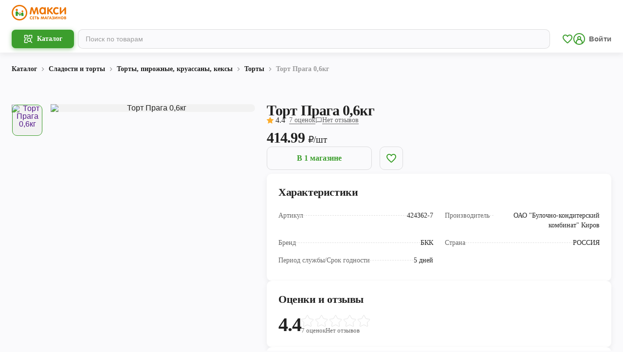

--- FILE ---
content_type: application/javascript; charset=UTF-8
request_url: https://maxi-retail.ru/_next/static/chunks/pages/_app-97a372a0e5c478ae.js
body_size: 224703
content:
(self.webpackChunk_N_E=self.webpackChunk_N_E||[]).push([[2888],{75887:function(e,t,n){"use strict";n.d(t,{Z:function(){return T}});var r,o,i,a,s,u=n(70655),l=n(44589),c=n(30909);function d(){for(var e=0,t=0,n=arguments.length;t<n;t++)e+=arguments[t].length;for(var r=Array(e),o=0,t=0;t<n;t++)for(var i=arguments[t],a=0,s=i.length;a<s;a++,o++)r[o]=i[a];return r}var p=[];(r=i||(i={}))[r.DEBUG=0]="DEBUG",r[r.VERBOSE=1]="VERBOSE",r[r.INFO=2]="INFO",r[r.WARN=3]="WARN",r[r.ERROR=4]="ERROR",r[r.SILENT=5]="SILENT";var f={debug:i.DEBUG,verbose:i.VERBOSE,info:i.INFO,warn:i.WARN,error:i.ERROR,silent:i.SILENT},h=i.INFO,m=((o={})[i.DEBUG]="log",o[i.VERBOSE]="log",o[i.INFO]="info",o[i.WARN]="warn",o[i.ERROR]="error",o),g=function(e,t){for(var n=[],r=2;r<arguments.length;r++)n[r-2]=arguments[r];if(!(t<e.logLevel)){var o=new Date().toISOString(),i=m[t];if(i)console[i].apply(console,d(["["+o+"]  "+e.name+":"],n));else throw Error("Attempted to log a message with an invalid logType (value: "+t+")")}},y=function(){function e(e){this.name=e,this._logLevel=h,this._logHandler=g,this._userLogHandler=null,p.push(this)}return Object.defineProperty(e.prototype,"logLevel",{get:function(){return this._logLevel},set:function(e){if(!(e in i))throw TypeError('Invalid value "'+e+'" assigned to `logLevel`');this._logLevel=e},enumerable:!1,configurable:!0}),e.prototype.setLogLevel=function(e){this._logLevel="string"==typeof e?f[e]:e},Object.defineProperty(e.prototype,"logHandler",{get:function(){return this._logHandler},set:function(e){if("function"!=typeof e)throw TypeError("Value assigned to `logHandler` must be a function");this._logHandler=e},enumerable:!1,configurable:!0}),Object.defineProperty(e.prototype,"userLogHandler",{get:function(){return this._userLogHandler},set:function(e){this._userLogHandler=e},enumerable:!1,configurable:!0}),e.prototype.debug=function(){for(var e=[],t=0;t<arguments.length;t++)e[t]=arguments[t];this._userLogHandler&&this._userLogHandler.apply(this,d([this,i.DEBUG],e)),this._logHandler.apply(this,d([this,i.DEBUG],e))},e.prototype.log=function(){for(var e=[],t=0;t<arguments.length;t++)e[t]=arguments[t];this._userLogHandler&&this._userLogHandler.apply(this,d([this,i.VERBOSE],e)),this._logHandler.apply(this,d([this,i.VERBOSE],e))},e.prototype.info=function(){for(var e=[],t=0;t<arguments.length;t++)e[t]=arguments[t];this._userLogHandler&&this._userLogHandler.apply(this,d([this,i.INFO],e)),this._logHandler.apply(this,d([this,i.INFO],e))},e.prototype.warn=function(){for(var e=[],t=0;t<arguments.length;t++)e[t]=arguments[t];this._userLogHandler&&this._userLogHandler.apply(this,d([this,i.WARN],e)),this._logHandler.apply(this,d([this,i.WARN],e))},e.prototype.error=function(){for(var e=[],t=0;t<arguments.length;t++)e[t]=arguments[t];this._userLogHandler&&this._userLogHandler.apply(this,d([this,i.ERROR],e)),this._logHandler.apply(this,d([this,i.ERROR],e))},e}();function v(e){p.forEach(function(t){t.setLogLevel(e)})}var b=((a={})["no-app"]="No Firebase App '{$appName}' has been created - call Firebase App.initializeApp()",a["bad-app-name"]="Illegal App name: '{$appName}",a["duplicate-app"]="Firebase App named '{$appName}' already exists",a["app-deleted"]="Firebase App named '{$appName}' already deleted",a["invalid-app-argument"]="firebase.{$appName}() takes either no argument or a Firebase App instance.",a["invalid-log-argument"]="First argument to `onLog` must be null or a function.",a),_=new l.LL("app","Firebase",b),x="@firebase/app",C="[DEFAULT]",w=((s={})[x]="fire-core",s["@firebase/analytics"]="fire-analytics",s["@firebase/app-check"]="fire-app-check",s["@firebase/auth"]="fire-auth",s["@firebase/database"]="fire-rtdb",s["@firebase/functions"]="fire-fn",s["@firebase/installations"]="fire-iid",s["@firebase/messaging"]="fire-fcm",s["@firebase/performance"]="fire-perf",s["@firebase/remote-config"]="fire-rc",s["@firebase/storage"]="fire-gcs",s["@firebase/firestore"]="fire-fst",s["fire-js"]="fire-js",s["firebase-wrapper"]="fire-js-all",s),S=new y("@firebase/app"),k=function(){function e(e,t,n){var r=this;this.firebase_=n,this.isDeleted_=!1,this.name_=t.name,this.automaticDataCollectionEnabled_=t.automaticDataCollectionEnabled||!1,this.options_=(0,l.p$)(e),this.container=new c.H0(t.name),this._addComponent(new c.wA("app",function(){return r},"PUBLIC")),this.firebase_.INTERNAL.components.forEach(function(e){return r._addComponent(e)})}return Object.defineProperty(e.prototype,"automaticDataCollectionEnabled",{get:function(){return this.checkDestroyed_(),this.automaticDataCollectionEnabled_},set:function(e){this.checkDestroyed_(),this.automaticDataCollectionEnabled_=e},enumerable:!1,configurable:!0}),Object.defineProperty(e.prototype,"name",{get:function(){return this.checkDestroyed_(),this.name_},enumerable:!1,configurable:!0}),Object.defineProperty(e.prototype,"options",{get:function(){return this.checkDestroyed_(),this.options_},enumerable:!1,configurable:!0}),e.prototype.delete=function(){var e=this;return new Promise(function(t){e.checkDestroyed_(),t()}).then(function(){return e.firebase_.INTERNAL.removeApp(e.name_),Promise.all(e.container.getProviders().map(function(e){return e.delete()}))}).then(function(){e.isDeleted_=!0})},e.prototype._getService=function(e,t){void 0===t&&(t=C),this.checkDestroyed_();var n,r=this.container.getProvider(e);return r.isInitialized()||(null===(n=r.getComponent())||void 0===n?void 0:n.instantiationMode)!=="EXPLICIT"||r.initialize(),r.getImmediate({identifier:t})},e.prototype._removeServiceInstance=function(e,t){void 0===t&&(t=C),this.container.getProvider(e).clearInstance(t)},e.prototype._addComponent=function(e){try{this.container.addComponent(e)}catch(t){S.debug("Component "+e.name+" failed to register with FirebaseApp "+this.name,t)}},e.prototype._addOrOverwriteComponent=function(e){this.container.addOrOverwriteComponent(e)},e.prototype.toJSON=function(){return{name:this.name,automaticDataCollectionEnabled:this.automaticDataCollectionEnabled,options:this.options}},e.prototype.checkDestroyed_=function(){if(this.isDeleted_)throw _.create("app-deleted",{appName:this.name_})},e}();k.prototype.name&&k.prototype.options||k.prototype.delete||console.log("dc");var j=function e(){var t=function(e){var t={},n=new Map,r={__esModule:!0,initializeApp:function(n,o){void 0===o&&(o={}),("object"!=typeof o||null===o)&&(o={name:o});var i=o;void 0===i.name&&(i.name=C);var a=i.name;if("string"!=typeof a||!a)throw _.create("bad-app-name",{appName:String(a)});if((0,l.r3)(t,a))throw _.create("duplicate-app",{appName:a});var s=new e(n,i,r);return t[a]=s,s},app:o,registerVersion:function(e,t,n){var r,o=null!==(r=w[e])&&void 0!==r?r:e;n&&(o+="-"+n);var i=o.match(/\s|\//),s=t.match(/\s|\//);if(i||s){var u=['Unable to register library "'+o+'" with version "'+t+'":'];i&&u.push('library name "'+o+'" contains illegal characters (whitespace or "/")'),i&&s&&u.push("and"),s&&u.push('version name "'+t+'" contains illegal characters (whitespace or "/")'),S.warn(u.join(" "));return}a(new c.wA(o+"-version",function(){return{library:o,version:t}},"VERSION"))},setLogLevel:v,onLog:function(e,t){if(null!==e&&"function"!=typeof e)throw _.create("invalid-log-argument");!function(e,t){for(var n=0;n<p.length;n++)!function(n){var r=null;t&&t.level&&(r=f[t.level]),null===e?n.userLogHandler=null:n.userLogHandler=function(t,n){for(var o=[],a=2;a<arguments.length;a++)o[a-2]=arguments[a];var s=o.map(function(e){if(null==e)return null;if("string"==typeof e)return e;if("number"==typeof e||"boolean"==typeof e)return e.toString();if(e instanceof Error)return e.message;try{return JSON.stringify(e)}catch(e){return null}}).filter(function(e){return e}).join(" ");n>=(null!=r?r:t.logLevel)&&e({level:i[n].toLowerCase(),message:s,args:o,type:t.name})}}(p[n])}(e,t)},apps:null,SDK_VERSION:"8.10.0",INTERNAL:{registerComponent:a,removeApp:function(e){delete t[e]},components:n,useAsService:function(e,t){return"serverAuth"===t?null:t}}};function o(e){if(e=e||C,!(0,l.r3)(t,e))throw _.create("no-app",{appName:e});return t[e]}function a(i){var a=i.name;if(n.has(a))return S.debug("There were multiple attempts to register component "+a+"."),"PUBLIC"===i.type?r[a]:null;if(n.set(a,i),"PUBLIC"===i.type){var s=function(e){if(void 0===e&&(e=o()),"function"!=typeof e[a])throw _.create("invalid-app-argument",{appName:a});return e[a]()};void 0!==i.serviceProps&&(0,l.ZB)(s,i.serviceProps),r[a]=s,e.prototype[a]=function(){for(var e=[],t=0;t<arguments.length;t++)e[t]=arguments[t];return this._getService.bind(this,a).apply(this,i.multipleInstances?e:[])}}for(var u=0,c=Object.keys(t);u<c.length;u++)t[c[u]]._addComponent(i);return"PUBLIC"===i.type?r[a]:null}return r.default=r,Object.defineProperty(r,"apps",{get:function(){return Object.keys(t).map(function(e){return t[e]})}}),o.App=e,r}(k);return t.INTERNAL=(0,u.pi)((0,u.pi)({},t.INTERNAL),{createFirebaseNamespace:e,extendNamespace:function(e){(0,l.ZB)(t,e)},createSubscribe:l.ne,ErrorFactory:l.LL,deepExtend:l.ZB}),t}(),E=function(){function e(e){this.container=e}return e.prototype.getPlatformInfoString=function(){return this.container.getProviders().map(function(e){if((null==(t=e.getComponent())?void 0:t.type)!=="VERSION")return null;var t,n=e.getImmediate();return n.library+"/"+n.version}).filter(function(e){return e}).join(" ")},e}();if((0,l.jU)()&&void 0!==self.firebase){S.warn("\n    Warning: Firebase is already defined in the global scope. Please make sure\n    Firebase library is only loaded once.\n  ");var A=self.firebase.SDK_VERSION;A&&A.indexOf("LITE")>=0&&S.warn("\n    Warning: You are trying to load Firebase while using Firebase Performance standalone script.\n    You should load Firebase Performance with this instance of Firebase to avoid loading duplicate code.\n    ")}var O=j.initializeApp;j.initializeApp=function(){for(var e=[],t=0;t<arguments.length;t++)e[t]=arguments[t];return(0,l.UG)()&&S.warn('\n      Warning: This is a browser-targeted Firebase bundle but it appears it is being\n      run in a Node environment.  If running in a Node environment, make sure you\n      are using the bundle specified by the "main" field in package.json.\n      \n      If you are using Webpack, you can specify "main" as the first item in\n      "resolve.mainFields":\n      https://webpack.js.org/configuration/resolve/#resolvemainfields\n      \n      If using Rollup, use the @rollup/plugin-node-resolve plugin and specify "main"\n      as the first item in "mainFields", e.g. [\'main\', \'module\'].\n      https://github.com/rollup/@rollup/plugin-node-resolve\n      '),O.apply(void 0,e)},j.INTERNAL.registerComponent(new c.wA("platform-logger",function(e){return new E(e)},"PRIVATE")),j.registerVersion(x,"0.6.30",void 0),j.registerVersion("fire-js","");var T=j},30909:function(e,t,n){"use strict";n.d(t,{H0:function(){return u},wA:function(){return i}});var r=n(70655),o=n(44589),i=function(){function e(e,t,n){this.name=e,this.instanceFactory=t,this.type=n,this.multipleInstances=!1,this.serviceProps={},this.instantiationMode="LAZY",this.onInstanceCreated=null}return e.prototype.setInstantiationMode=function(e){return this.instantiationMode=e,this},e.prototype.setMultipleInstances=function(e){return this.multipleInstances=e,this},e.prototype.setServiceProps=function(e){return this.serviceProps=e,this},e.prototype.setInstanceCreatedCallback=function(e){return this.onInstanceCreated=e,this},e}(),a="[DEFAULT]",s=function(){function e(e,t){this.name=e,this.container=t,this.component=null,this.instances=new Map,this.instancesDeferred=new Map,this.instancesOptions=new Map,this.onInitCallbacks=new Map}return e.prototype.get=function(e){var t=this.normalizeInstanceIdentifier(e);if(!this.instancesDeferred.has(t)){var n=new o.BH;if(this.instancesDeferred.set(t,n),this.isInitialized(t)||this.shouldAutoInitialize())try{var r=this.getOrInitializeService({instanceIdentifier:t});r&&n.resolve(r)}catch(e){}}return this.instancesDeferred.get(t).promise},e.prototype.getImmediate=function(e){var t,n=this.normalizeInstanceIdentifier(null==e?void 0:e.identifier),r=null!==(t=null==e?void 0:e.optional)&&void 0!==t&&t;if(this.isInitialized(n)||this.shouldAutoInitialize())try{return this.getOrInitializeService({instanceIdentifier:n})}catch(e){if(r)return null;throw e}else{if(r)return null;throw Error("Service "+this.name+" is not available")}},e.prototype.getComponent=function(){return this.component},e.prototype.setComponent=function(e){var t,n;if(e.name!==this.name)throw Error("Mismatching Component "+e.name+" for Provider "+this.name+".");if(this.component)throw Error("Component for "+this.name+" has already been provided");if(this.component=e,this.shouldAutoInitialize()){if("EAGER"===e.instantiationMode)try{this.getOrInitializeService({instanceIdentifier:a})}catch(e){}try{for(var o=(0,r.XA)(this.instancesDeferred.entries()),i=o.next();!i.done;i=o.next()){var s=(0,r.CR)(i.value,2),u=s[0],l=s[1],c=this.normalizeInstanceIdentifier(u);try{var d=this.getOrInitializeService({instanceIdentifier:c});l.resolve(d)}catch(e){}}}catch(e){t={error:e}}finally{try{i&&!i.done&&(n=o.return)&&n.call(o)}finally{if(t)throw t.error}}}},e.prototype.clearInstance=function(e){void 0===e&&(e=a),this.instancesDeferred.delete(e),this.instancesOptions.delete(e),this.instances.delete(e)},e.prototype.delete=function(){return(0,r.mG)(this,void 0,void 0,function(){var e;return(0,r.Jh)(this,function(t){switch(t.label){case 0:return e=Array.from(this.instances.values()),[4,Promise.all((0,r.ev)((0,r.ev)([],(0,r.CR)(e.filter(function(e){return"INTERNAL"in e}).map(function(e){return e.INTERNAL.delete()}))),(0,r.CR)(e.filter(function(e){return"_delete"in e}).map(function(e){return e._delete()}))))];case 1:return t.sent(),[2]}})})},e.prototype.isComponentSet=function(){return null!=this.component},e.prototype.isInitialized=function(e){return void 0===e&&(e=a),this.instances.has(e)},e.prototype.getOptions=function(e){return void 0===e&&(e=a),this.instancesOptions.get(e)||{}},e.prototype.initialize=function(e){void 0===e&&(e={});var t,n,o=e.options,i=this.normalizeInstanceIdentifier(e.instanceIdentifier);if(this.isInitialized(i))throw Error(this.name+"("+i+") has already been initialized");if(!this.isComponentSet())throw Error("Component "+this.name+" has not been registered yet");var a=this.getOrInitializeService({instanceIdentifier:i,options:void 0===o?{}:o});try{for(var s=(0,r.XA)(this.instancesDeferred.entries()),u=s.next();!u.done;u=s.next()){var l=(0,r.CR)(u.value,2),c=l[0],d=l[1],p=this.normalizeInstanceIdentifier(c);i===p&&d.resolve(a)}}catch(e){t={error:e}}finally{try{u&&!u.done&&(n=s.return)&&n.call(s)}finally{if(t)throw t.error}}return a},e.prototype.onInit=function(e,t){var n,r=this.normalizeInstanceIdentifier(t),o=null!==(n=this.onInitCallbacks.get(r))&&void 0!==n?n:new Set;o.add(e),this.onInitCallbacks.set(r,o);var i=this.instances.get(r);return i&&e(i,r),function(){o.delete(e)}},e.prototype.invokeOnInitCallbacks=function(e,t){var n,o,i=this.onInitCallbacks.get(t);if(i)try{for(var a=(0,r.XA)(i),s=a.next();!s.done;s=a.next()){var u=s.value;try{u(e,t)}catch(e){}}}catch(e){n={error:e}}finally{try{s&&!s.done&&(o=a.return)&&o.call(a)}finally{if(n)throw n.error}}},e.prototype.getOrInitializeService=function(e){var t=e.instanceIdentifier,n=e.options,r=void 0===n?{}:n,o=this.instances.get(t);if(!o&&this.component&&(o=this.component.instanceFactory(this.container,{instanceIdentifier:t===a?void 0:t,options:r}),this.instances.set(t,o),this.instancesOptions.set(t,r),this.invokeOnInitCallbacks(o,t),this.component.onInstanceCreated))try{this.component.onInstanceCreated(this.container,t,o)}catch(e){}return o||null},e.prototype.normalizeInstanceIdentifier=function(e){return(void 0===e&&(e=a),this.component)?this.component.multipleInstances?e:a:e},e.prototype.shouldAutoInitialize=function(){return!!this.component&&"EXPLICIT"!==this.component.instantiationMode},e}(),u=function(){function e(e){this.name=e,this.providers=new Map}return e.prototype.addComponent=function(e){var t=this.getProvider(e.name);if(t.isComponentSet())throw Error("Component "+e.name+" has already been registered with "+this.name);t.setComponent(e)},e.prototype.addOrOverwriteComponent=function(e){this.getProvider(e.name).isComponentSet()&&this.providers.delete(e.name),this.addComponent(e)},e.prototype.getProvider=function(e){if(this.providers.has(e))return this.providers.get(e);var t=new s(e,this);return this.providers.set(e,t),t},e.prototype.getProviders=function(){return Array.from(this.providers.values())},e}()},44589:function(e,t,n){"use strict";n.d(t,{BH:function(){return a},LL:function(){return c},UG:function(){return s},ZB:function(){return i},ZR:function(){return l},jU:function(){return u},ne:function(){return f},p$:function(){return o},r3:function(){return p}});var r=n(70655);function o(e){return i(void 0,e)}function i(e,t){if(!(t instanceof Object))return t;switch(t.constructor){case Date:return new Date(t.getTime());case Object:void 0===e&&(e={});break;case Array:e=[];break;default:return t}for(var n in t)t.hasOwnProperty(n)&&"__proto__"!==n&&(e[n]=i(e[n],t[n]));return e}var a=function(){function e(){var e=this;this.reject=function(){},this.resolve=function(){},this.promise=new Promise(function(t,n){e.resolve=t,e.reject=n})}return e.prototype.wrapCallback=function(e){var t=this;return function(n,r){n?t.reject(n):t.resolve(r),"function"==typeof e&&(t.promise.catch(function(){}),1===e.length?e(n):e(n,r))}},e}();function s(){try{return"[object process]"===Object.prototype.toString.call(n.g.process)}catch(e){return!1}}function u(){return"object"==typeof self&&self.self===self}var l=function(e){function t(n,r,o){var i=e.call(this,r)||this;return i.code=n,i.customData=o,i.name="FirebaseError",Object.setPrototypeOf(i,t.prototype),Error.captureStackTrace&&Error.captureStackTrace(i,c.prototype.create),i}return(0,r.ZT)(t,e),t}(Error),c=function(){function e(e,t,n){this.service=e,this.serviceName=t,this.errors=n}return e.prototype.create=function(e){for(var t=[],n=1;n<arguments.length;n++)t[n-1]=arguments[n];var r=t[0]||{},o=this.service+"/"+e,i=this.errors[e],a=i?i.replace(d,function(e,t){var n=r[t];return null!=n?String(n):"<"+t+"?>"}):"Error",s=this.serviceName+": "+a+" ("+o+").";return new l(o,s,r)},e}(),d=/\{\$([^}]+)}/g;function p(e,t){return Object.prototype.hasOwnProperty.call(e,t)}function f(e,t){var n=new h(e,t);return n.subscribe.bind(n)}!function(){function e(){this.chain_=[],this.buf_=[],this.W_=[],this.pad_=[],this.inbuf_=0,this.total_=0,this.blockSize=64,this.pad_[0]=128;for(var e=1;e<this.blockSize;++e)this.pad_[e]=0;this.reset()}e.prototype.reset=function(){this.chain_[0]=1732584193,this.chain_[1]=4023233417,this.chain_[2]=2562383102,this.chain_[3]=271733878,this.chain_[4]=3285377520,this.inbuf_=0,this.total_=0},e.prototype.compress_=function(e,t){t||(t=0);var n,r,o=this.W_;if("string"==typeof e)for(var i=0;i<16;i++)o[i]=e.charCodeAt(t)<<24|e.charCodeAt(t+1)<<16|e.charCodeAt(t+2)<<8|e.charCodeAt(t+3),t+=4;else for(var i=0;i<16;i++)o[i]=e[t]<<24|e[t+1]<<16|e[t+2]<<8|e[t+3],t+=4;for(var i=16;i<80;i++){var a=o[i-3]^o[i-8]^o[i-14]^o[i-16];o[i]=(a<<1|a>>>31)&4294967295}for(var s=this.chain_[0],u=this.chain_[1],l=this.chain_[2],c=this.chain_[3],d=this.chain_[4],i=0;i<80;i++){i<40?i<20?(n=c^u&(l^c),r=1518500249):(n=u^l^c,r=1859775393):i<60?(n=u&l|c&(u|l),r=2400959708):(n=u^l^c,r=3395469782);var a=(s<<5|s>>>27)+n+d+r+o[i]&4294967295;d=c,c=l,l=(u<<30|u>>>2)&4294967295,u=s,s=a}this.chain_[0]=this.chain_[0]+s&4294967295,this.chain_[1]=this.chain_[1]+u&4294967295,this.chain_[2]=this.chain_[2]+l&4294967295,this.chain_[3]=this.chain_[3]+c&4294967295,this.chain_[4]=this.chain_[4]+d&4294967295},e.prototype.update=function(e,t){if(null!=e){void 0===t&&(t=e.length);for(var n=t-this.blockSize,r=0,o=this.buf_,i=this.inbuf_;r<t;){if(0===i)for(;r<=n;)this.compress_(e,r),r+=this.blockSize;if("string"==typeof e){for(;r<t;)if(o[i]=e.charCodeAt(r),++i,++r,i===this.blockSize){this.compress_(o),i=0;break}}else for(;r<t;)if(o[i]=e[r],++i,++r,i===this.blockSize){this.compress_(o),i=0;break}}this.inbuf_=i,this.total_+=t}},e.prototype.digest=function(){var e=[],t=8*this.total_;this.inbuf_<56?this.update(this.pad_,56-this.inbuf_):this.update(this.pad_,this.blockSize-(this.inbuf_-56));for(var n=this.blockSize-1;n>=56;n--)this.buf_[n]=255&t,t/=256;this.compress_(this.buf_);for(var r=0,n=0;n<5;n++)for(var o=24;o>=0;o-=8)e[r]=this.chain_[n]>>o&255,++r;return e}}();var h=function(){function e(e,t){var n=this;this.observers=[],this.unsubscribes=[],this.observerCount=0,this.task=Promise.resolve(),this.finalized=!1,this.onNoObservers=t,this.task.then(function(){e(n)}).catch(function(e){n.error(e)})}return e.prototype.next=function(e){this.forEachObserver(function(t){t.next(e)})},e.prototype.error=function(e){this.forEachObserver(function(t){t.error(e)}),this.close(e)},e.prototype.complete=function(){this.forEachObserver(function(e){e.complete()}),this.close()},e.prototype.subscribe=function(e,t,n){var r,o=this;if(void 0===e&&void 0===t&&void 0===n)throw Error("Missing Observer.");void 0===(r=!function(e,t){if("object"!=typeof e||null===e)return!1;for(var n=0;n<t.length;n++){var r=t[n];if(r in e&&"function"==typeof e[r])return!0}return!1}(e,["next","error","complete"])?{next:e,error:t,complete:n}:e).next&&(r.next=m),void 0===r.error&&(r.error=m),void 0===r.complete&&(r.complete=m);var i=this.unsubscribeOne.bind(this,this.observers.length);return this.finalized&&this.task.then(function(){try{o.finalError?r.error(o.finalError):r.complete()}catch(e){}}),this.observers.push(r),i},e.prototype.unsubscribeOne=function(e){void 0!==this.observers&&void 0!==this.observers[e]&&(delete this.observers[e],this.observerCount-=1,0===this.observerCount&&void 0!==this.onNoObservers&&this.onNoObservers(this))},e.prototype.forEachObserver=function(e){if(!this.finalized)for(var t=0;t<this.observers.length;t++)this.sendOne(t,e)},e.prototype.sendOne=function(e,t){var n=this;this.task.then(function(){if(void 0!==n.observers&&void 0!==n.observers[e])try{t(n.observers[e])}catch(e){"undefined"!=typeof console&&console.error&&console.error(e)}})},e.prototype.close=function(e){var t=this;this.finalized||(this.finalized=!0,void 0!==e&&(this.finalError=e),this.task.then(function(){t.observers=void 0,t.onNoObservers=void 0}))},e}();function m(){}},85521:function(e,t,n){"use strict";n.d(t,{Cs:function(){return C},EI:function(){return oc},Jd:function(){return nv},Kx:function(){return nl},NZ:function(){return nJ},PJ:function(){return eo},Ph:function(){return t0},X2:function(){return tf},XZ:function(){return nP},Y8:function(){return tS},ZT:function(){return A},aN:function(){return ot},f6:function(){return b},h4:function(){return tn},ib:function(){return x},lA:function(){return r7},mQ:function(){return os},nv:function(){return ez},rj:function(){return td},sg:function(){return tm},tA:function(){return rb},u_:function(){return e9},v0:function(){return ei},zx:function(){return r2}});var r=n(87379),o=n(18585),i=n(85893),a=n(67294),s=n(32391),u=n(73935),l=function(){return(l=Object.assign||function(e){for(var t,n=1,r=arguments.length;n<r;n++)for(var o in t=arguments[n])Object.prototype.hasOwnProperty.call(t,o)&&(e[o]=t[o]);return e}).apply(this,arguments)};function c(e,t){var n={};for(var r in e)Object.prototype.hasOwnProperty.call(e,r)&&0>t.indexOf(r)&&(n[r]=e[r]);if(null!=e&&"function"==typeof Object.getOwnPropertySymbols){var o=0;for(r=Object.getOwnPropertySymbols(e);o<r.length;o++)0>t.indexOf(r[o])&&Object.prototype.propertyIsEnumerable.call(e,r[o])&&(n[r[o]]=e[r[o]])}return n}function d(e,t,n){if(n||2==arguments.length)for(var r,o=0,i=t.length;o<i;o++)!r&&o in t||(r||(r=Array.prototype.slice.call(t,0,o)),r[o]=t[o]);return e.concat(r||Array.prototype.slice.call(t))}function p(e,t){return Object.defineProperty?Object.defineProperty(e,"raw",{value:t}):e.raw=t,e}(0,r.createGlobalStyle)(f||(f=p(["\n    ","\n"],["\n    ","\n"])),o.Nw);var f,h,m,g,y,v,b=function(e){var t=e.children,n=e.theme;return(0,i.jsx)(r.ThemeProvider,l({theme:n},{children:t}),void 0)},_={mobile:{h1:{fontSize:"30px",lineHeight:"34px",letterSpacing:"-0.8px"},h2:{fontSize:"22px",lineHeight:"24px",letterSpacing:"-0.6px"},h3:{fontSize:"20px",lineHeight:"24px",letterSpacing:"-0.4px"},title1:{fontSize:"18px",lineHeight:"22px",letterSpacing:"-0.3px"},title2:{fontSize:"17px",lineHeight:"20px",letterSpacing:"-0.3px"},title3:{fontSize:"16px",lineHeight:"20px",letterSpacing:"-0.3px"},text3:{fontSize:"15px",lineHeight:"18px",letterSpacing:"0px"},cost1:{fontSize:"15px",lineHeight:"20px",letterSpacing:"-0.3px"},bodyText1:{fontSize:"15px",lineHeight:"20px",letterSpacing:"-0.2px"},bodyText2:{fontSize:"14px",lineHeight:"20px",letterSpacing:"0px"},bodyText3:{fontSize:"13px",lineHeight:"16px",letterSpacing:"0px"},caption1:{fontSize:"11px",lineHeight:"14px",letterSpacing:"0px"},caption2:{fontSize:"10px",lineHeight:"12px",letterSpacing:"0px"},caption3:{fontSize:"9px",lineHeight:"12px",letterSpacing:"0px"},bodyTextShort:{fontSize:"15px",lineHeight:"17px",letterSpacing:"0px"}},desktop:{h1:{fontSize:"60px",lineHeight:"64px",letterSpacing:"-1px"},h2:{fontSize:"40px",lineHeight:"44px",letterSpacing:"-0.9px"},h3:{fontSize:"30px",lineHeight:"36px",letterSpacing:"-0.9px"},title1:{fontSize:"24px",lineHeight:"30px",letterSpacing:"-0.4px"},title2:{fontSize:"22px",lineHeight:"28px",letterSpacing:"-0.4px"},title3:{fontSize:"19px",lineHeight:"22px",letterSpacing:"-0.4px"},text3:{fontSize:"16px",lineHeight:"22px",letterSpacing:"0px"},cost1:{fontSize:"18px",lineHeight:"22px",letterSpacing:"-0.4px"},bodyText1:{fontSize:"17px",lineHeight:"20px",letterSpacing:"-0.2px"},bodyText2:{fontSize:"16px",lineHeight:"20px",letterSpacing:"0px"},bodyText3:{fontSize:"14px",lineHeight:"20px",letterSpacing:"0px"},caption1:{fontSize:"13px",lineHeight:"16px",letterSpacing:"0px"},caption2:{fontSize:"12px",lineHeight:"14px",letterSpacing:"0px"},caption3:{fontSize:"10px",lineHeight:"14px",letterSpacing:"0px"},bodyTextShort:{fontSize:"17px",lineHeight:"17px",letterSpacing:"0px"}}},x={colors:{pc50:"#E8F5E6",pc100:"#C7E5C3",pc200:"#A3D59C",pc300:"#7EC574",pc400:"#62B956",pc500:"#46AD35",pc600:"#3C9E2D",pc700:"#308C22",pc800:"#237B17",pc900:"#035D00",sc50:"#FEF4E1",sc100:"#FDE2B4",sc200:"#FDCF83",sc300:"#FCBC51",sc400:"#FCAD2C",sc500:"#FC9F0E",sc600:"#F8930B",sc700:"#F28407",sc800:"#EC7404",sc900:"#E35B01",error:"#E2001A",surface:"#FFFFFF",overlay:"rgba(0, 0, 0, 0.6)",background:"#FAFAFC",error_background:"#FAEBEB",text_surface_hight:"rgba(0, 0, 0, 0.87)",text_surface_strong:"rgba(0, 0, 0, 0.74)",text_surface_medium:"rgba(0, 0, 0, 0.6)",text_surface_disabled:"rgba(0, 0, 0, 0.38)",text_primary_white_hight:"#FFFFFF",text_primary_white_strong:"rgba(255, 255, 255, 0.87)",text_primary_white_medium:"rgba(255, 255, 255, 0.74)",text_primary_white_disabled:"rgba(255, 255, 255, 0.38)",text_primary_black_hight:"rgba(0, 0, 0, 0.87)",text_primary_black_strong:"rgba(0, 0, 0, 0.74)",text_primary_black_medium:"rgba(0, 0, 0, 0.6)",text_primary_black_disabled:"rgba(0, 0, 0, 0.38)",card_shadow:"0px 4px 12px rgba(0, 0, 0, 0.07)",card_shadow_hover:"0px 8px 25px rgba(0, 0, 0, 0.3)",shadow_modal:"0px 10px 40px rgba(0, 0, 0, 0.25)",shadow_landing_button:"0px 4px 15px rgba(60, 158, 45, 0.5)",shadow_landing_button_hover:"0px 4px 15px rgba(60, 158, 45, 0.8)",shadow_switch:"0px 0px 2px rgba(0, 0, 0, 0.14), 0px 2px 2px rgba(0, 0, 0, 0.12), 0px 1px 3px rgba(0, 0, 0, 0.2)",border_low:"rgba(0, 0, 0, 0.12)",border_medium:"rgba(0, 0, 0, 0.24)",border_height:"rgba(0, 0, 0, 0.38)"},typography:_},C={colors:{pc50:"#F2FBF0",pc100:"#D3EECF",pc200:"#B1DEAA",pc300:"#87CD7E",pc400:"#6BC25F",pc500:"#4ABD37",pc600:"#3DA92D",pc700:"#339923",pc800:"#268818",pc900:"#036800",sc50:"#FFFAEF",sc100:"#FFEBC8",sc200:"#FFD794",sc300:"#FFC666",sc400:"#FFB845",sc500:"#FCAD2C",sc600:"#FF9E1B",sc700:"#F98E15",sc800:"#F28016",sc900:"#EA6D1A",error:"#EC3B4F",surface:"#212121",overlay:"rgba(255, 255, 255, 0.6)",background:"#121212",error_background:"#2D0000",text_surface_hight:"#FFFFFF",text_surface_strong:"rgba(255, 255, 255, 0.87)",text_surface_medium:"rgba(255, 255, 255, 0.74)",text_surface_disabled:"rgba(255, 255, 255, 0.38)",text_primary_white_hight:"#FFFFFF",text_primary_white_strong:"rgba(255, 255, 255, 0.87)",text_primary_white_medium:"rgba(255, 255, 255, 0.74)",text_primary_white_disabled:"rgba(255, 255, 255, 0.38)",text_primary_black_hight:"rgba(0, 0, 0, 0.87)",text_primary_black_strong:"rgba(0, 0, 0, 0.74)",text_primary_black_medium:"rgba(0, 0, 0, 0.6)",text_primary_black_disabled:"rgba(0, 0, 0, 0.38)",card_shadow:"none",card_shadow_hover:"none",shadow_modal:"none",shadow_landing_button:"none",shadow_landing_button_hover:"none",shadow_switch:"none",border_low:"rgba(255, 255, 255, 0.12)",border_medium:"rgba(255, 255, 255, 0.24)",border_height:"rgba(255, 255, 255, 0.38)"},typography:_};function w(e){return Object.fromEntries(Object.entries(e).filter(function(e){return e[0].startsWith("data-")}))}var S,k,j=(0,r.css)(S||(S=p(["\n  overflow: hidden;\n  white-space: nowrap;\n  text-overflow: ellipsis;\n"],["\n  overflow: hidden;\n  white-space: nowrap;\n  text-overflow: ellipsis;\n"]))),E=r.default.span(k||(k=p(["\n  font-family: Nunito;\n  font-style: normal;\n  transition: 0.2s all;\n  ",";\n  ",";\n  ",";\n  ","\n"],["\n  font-family: Nunito;\n  font-style: normal;\n  transition: 0.2s all;\n  ",";\n  ",";\n  ",";\n  ","\n"])),function(e){var t,n,o,i=e.weight,a=e.variant;return t=void 0===i?"regular":i,n=void 0===a?"bodyText2":a,o=t,"h1"!==n&&"h2"!==n&&"h3"!==n||(o="bold"),(0,r.css)("bold"===o?y||(y=p(["\n      font-weight: bold;\n    "],["\n      font-weight: bold;\n    "])):v||(v=p(["\n    font-weight: normal;\n  "],["\n    font-weight: normal;\n  "])))},function(e){var t=e.variant;return function(e,t){t&&0!==Object.keys(t).length||(t=x.typography);var n=t.mobile[e],o=t.desktop[e];if(n&&o)return(0,r.css)(h||(h=p(["\n      font-size: ",";\n      line-height: ",";\n      letter-spacing: ",";\n      @media only screen and (min-width: 992px) {\n        font-size: ",";\n        line-height: ",";\n        letter-spacing: ",";\n      }\n    "],["\n      font-size: ",";\n      line-height: ",";\n      letter-spacing: ",";\n      @media only screen and (min-width: 992px) {\n        font-size: ",";\n        line-height: ",";\n        letter-spacing: ",";\n      }\n    "])),n.fontSize,n.lineHeight,n.letterSpacing,o.fontSize,o.lineHeight,o.letterSpacing);var i=t.desktop.bodyText2,a=t.mobile.bodyText2;return(0,r.css)(m||(m=p(["\n    font-size: ",";\n    line-height: ",";\n    letter-spacing: ",";\n    @media only screen and (min-width: 992px) {\n      font-size: ",";\n      line-height: ",";\n      letter-spacing: ",";\n    }\n  "],["\n    font-size: ",";\n    line-height: ",";\n    letter-spacing: ",";\n    @media only screen and (min-width: 992px) {\n      font-size: ",";\n      line-height: ",";\n      letter-spacing: ",";\n    }\n  "])),a.fontSize,a.lineHeight,a.letterSpacing,i.fontSize,i.lineHeight,i.letterSpacing)}(void 0===t?"bodyText2":t,e.theme.typography)},function(e){var t,n,o,i=e.color;return t=void 0===i?"black-hight":i,(n=e.theme.colors)&&0!==Object.keys(n).length||(n=x.colors),o=n.text_primary_black_hight,"surface-high"===t&&(o=n.text_surface_hight),"surface-strong"===t&&(o=n.text_surface_strong),"surface-medium"===t&&(o=n.text_surface_medium),"surface-disable"===t&&(o=n.text_surface_disabled),"black-hight"===t&&(o=n.text_primary_black_hight),"black-strong"===t&&(o=n.text_primary_black_strong),"black-medium"===t&&(o=n.text_primary_black_medium),"black-disabled"===t&&(o=n.text_primary_black_disabled),"white-hight"===t&&(o=n.text_primary_white_hight),"white-strong"===t&&(o=n.text_primary_white_strong),"white-medium"===t&&(o=n.text_primary_white_medium),"white-disabled"===t&&(o=n.text_primary_white_disabled),"error"===t&&(o=n.error),"pc50"===t&&(o=n.pc50),"pc100"===t&&(o=n.pc100),"pc200"===t&&(o=n.pc200),"pc300"===t&&(o=n.pc300),"pc400"===t&&(o=n.pc400),"pc500"===t&&(o=n.pc500),"pc600"===t&&(o=n.pc600),"pc700"===t&&(o=n.pc700),"pc800"===t&&(o=n.pc800),"pc900"===t&&(o=n.pc900),"sc50"===t&&(o=n.sc50),"sc100"===t&&(o=n.sc100),"sc200"===t&&(o=n.sc200),"sc300"===t&&(o=n.sc300),"sc400"===t&&(o=n.sc400),"sc500"===t&&(o=n.sc500),"sc600"===t&&(o=n.sc600),"sc700"===t&&(o=n.sc700),"sc800"===t&&(o=n.sc800),"sc900"===t&&(o=n.sc900),(0,r.css)(g||(g=p(["\n    color: ",";\n  "],["\n    color: ",";\n  "])),o)},function(e){return!0===e.noWrap&&j}),A=(0,a.forwardRef)(function(e,t){var n=e.children,r=e.color,o=e.variant,a=e.weight,s=e.as,u=e.className,c=e.title,d=e.noWrap,p=w(e);return(0,i.jsx)(E,l({title:c,variant:void 0===o?"bodyText2":o,color:void 0===r?"black-hight":r,weight:void 0===a?"regular":a,noWrap:void 0!==d&&d,as:void 0===s?"span":s,className:void 0===u?"":u,ref:t},p,{children:n}),void 0)});A.displayName="Typography";var O=(0,r.css)(D||(D=p(["\n  background-color: ",";\n  color: ",";\n"],["\n  background-color: ",";\n  color: ",";\n"])),function(e){return e.theme.colors.sc50},function(e){return e.theme.colors.sc900}),T=(0,r.css)(P||(P=p(["\n  background-color: ",";\n  color: ",";\n"],["\n  background-color: ",";\n  color: ",";\n"])),function(e){return e.theme.colors.pc50},function(e){return e.theme.colors.pc800}),L=(0,r.css)(R||(R=p(["\n  background-color: ",";\n  color: ",";\n"],["\n  background-color: ",";\n  color: ",";\n"])),function(e){return e.theme.colors.error_background},function(e){return e.theme.colors.error}),M=r.default.div(F||(F=p(["\n  display: flex;\n  align-items: center;\n  justify-content: space-between;\n\n  border-radius: 10px;\n  padding: 10px 16px;\n  min-height: 45px;\n\n  ","\n  ","\n    ","\n\n    @media only screen and (min-width: 992px) {\n    padding: 14px 24px;\n    min-height: 53px;\n  }\n"],["\n  display: flex;\n  align-items: center;\n  justify-content: space-between;\n\n  border-radius: 10px;\n  padding: 10px 16px;\n  min-height: 45px;\n\n  ","\n  ","\n    ","\n\n    @media only screen and (min-width: 992px) {\n    padding: 14px 24px;\n    min-height: 53px;\n  }\n"])),function(e){return"info"===e.variant&&O},function(e){return"success"===e.variant&&T},function(e){return"error"===e.variant&&L});M.defaultProps={theme:x};var D,P,R,F,I,N,B,V,U,H,z,Z,G,$,W,q=r.default.div(I||(I=p(["\n  display: flex;\n  flex-direction: row;\n  align-items: flex-start;\n  height: fit-content;\n\n  > span {\n    padding-top: 3px\n  }\n\n  @media only screen and (min-width: 768px) {\n    align-items: center;\n\n    > span {\n      padding-top: 0;\n    }\n  }\n"],["\n  display: flex;\n  flex-direction: row;\n  align-items: flex-start;\n  height: fit-content;\n\n  > span {\n    padding-top: 3px\n  }\n\n  @media only screen and (min-width: 768px) {\n    align-items: center;\n\n    > span {\n      padding-top: 0;\n    }\n  }\n"]))),K=r.default.div(N||(N=p(["\n  margin-right: 16px;\n  display: flex;\n\n  svg {\n    fill: currentColor;\n    width: 24px;\n    height: 24px;\n    \n    path {\n      fill: currentColor;\n    }\n  }\n"],["\n  margin-right: 16px;\n  display: flex;\n\n  svg {\n    fill: currentColor;\n    width: 24px;\n    height: 24px;\n    \n    path {\n      fill: currentColor;\n    }\n  }\n"]))),Y=r.default.button(B||(B=p(["\n  background: transparent;\n  border: none;\n  color: currentColor;\n  cursor: pointer;\n  max-height: 24px;\n"],["\n  background: transparent;\n  border: none;\n  color: currentColor;\n  cursor: pointer;\n  max-height: 24px;\n"]))),X=function(e){return(0,i.jsxs)("svg",l({xmlns:"http://www.w3.org/2000/svg",width:"24",height:"24",viewBox:"0 0 24 24"},e,{children:[(0,i.jsx)("defs",{},void 0),(0,i.jsx)("path",{d:"M18.3 5.71a.996.996 0 00-1.41 0L12 10.59 7.11 5.7A.996.996 0 105.7 7.11L10.59 12 5.7 16.89a.996.996 0 101.41 1.41L12 13.41l4.89 4.89a.996.996 0 101.41-1.41L13.41 12l4.89-4.89c.38-.38.38-1.02 0-1.4z"},void 0)]}),void 0)},J=function(e){return(0,i.jsxs)("svg",l({xmlns:"http://www.w3.org/2000/svg",height:"24",viewBox:"0 0 24 24",width:"24"},e,{children:[(0,i.jsx)("path",{d:"M0 0h24v24H0z",fill:"none"},void 0),(0,i.jsx)("path",{d:"M9 16.17L4.83 12l-1.42 1.41L9 19 21 7l-1.41-1.41z"},void 0)]}),void 0)},Q=function(e){return(0,i.jsx)("svg",l({width:"12",height:"10",viewBox:"0 0 12 10",fill:"none",xmlns:"http://www.w3.org/2000/svg"},e,{children:(0,i.jsx)("path",{d:"M9.88047 1.29006L4.00047 7.17006L2.12047 5.29006C1.93364 5.10281 1.67999 4.99757 1.41547 4.99757C1.15095 4.99757 0.8973 5.10281 0.710469 5.29006C0.320469 5.68006 0.320469 6.31006 0.710469 6.70006L3.30047 9.29006C3.69047 9.68006 4.32047 9.68006 4.71047 9.29006L11.3005 2.70006C11.6905 2.31006 11.6905 1.68006 11.3005 1.29006C10.9105 0.900059 10.2705 0.900059 9.88047 1.29006Z",fill:"white"},void 0)}),void 0)},ee=function(e){return(0,i.jsx)("svg",l({width:"10",height:"10",viewBox:"0 0 10 10",fill:"none",xmlns:"http://www.w3.org/2000/svg"},e,{children:(0,i.jsx)("path",{d:"M10 3.87518C10 3.71974 9.88785 3.62314 9.66338 3.58529L6.64666 3.12539L5.29451 0.258312C5.21844 0.0860745 5.1202 0 5.00003 0C4.87988 0 4.78171 0.0860745 4.70557 0.258312L3.35337 3.12539L0.336494 3.58529C0.112193 3.62314 0 3.71974 0 3.87518C0 3.96344 0.0500974 4.06426 0.150271 4.17768L2.3378 6.40829L1.82098 9.55881C1.81296 9.61765 1.80898 9.65978 1.80898 9.68488C1.80898 9.77309 1.82998 9.84763 1.87204 9.90858C1.91408 9.96963 1.97714 10 2.06132 10C2.13347 10 2.21357 9.97491 2.3017 9.92445L4.99997 8.43722L7.69836 9.9243C7.78256 9.97475 7.86267 10 7.93866 10C8.1031 10 8.18523 9.89517 8.18523 9.68503C8.18523 9.6305 8.18321 9.5885 8.17919 9.55888L7.66241 6.40846L9.84383 4.17783C9.94799 4.06845 10 3.96759 10 3.87518Z",fill:"#FCAD2C"},void 0)}),void 0)},et=function(e){return(0,i.jsx)("svg",l({width:"8",height:"10",viewBox:"0 0 8 10",fill:"none",xmlns:"http://www.w3.org/2000/svg"},e,{children:(0,i.jsx)("path",{d:"M8 1.875C8 2.91053 6.20914 3.75 4 3.75C1.79086 3.75 0 2.91053 0 1.875C0 0.839466 1.79086 0 4 0C6.20914 0 8 0.839466 8 1.875ZM7.77239 3.33301C7.22327 4.06125 5.74162 4.58301 4 4.58301C2.25837 4.58301 0.776723 4.06125 0.227608 3.33301C0.0802056 3.52849 0 3.73886 0 3.95801C0 4.99354 1.79086 5.83301 4 5.83301C6.20914 5.83301 8 4.99354 8 3.95801C8 3.73886 7.91979 3.5285 7.77239 3.33301ZM4 6.66699C5.74162 6.66699 7.22327 6.14524 7.77239 5.417C7.91979 5.61248 8 5.82284 8 6.04199C8 7.07753 6.20914 7.91699 4 7.91699C1.79086 7.91699 0 7.07753 0 6.04199C0 5.82284 0.0802056 5.61248 0.227608 5.41699C0.776723 6.14524 2.25837 6.66699 4 6.66699ZM4 8.75C5.74162 8.75 7.22327 8.22825 7.77239 7.5C7.91979 7.69549 8 7.90585 8 8.125C8 9.16053 6.20914 10 4 10C1.79086 10 0 9.16053 0 8.125C0 7.90585 0.0802056 7.69549 0.227608 7.5C0.776723 8.22824 2.25837 8.75 4 8.75Z",fill:"#FFD500"},void 0)}),void 0)},en=function(e){return(0,i.jsx)("svg",l({width:"24",height:"24",viewBox:"0 0 24 24",fill:"none",xmlns:"http://www.w3.org/2000/svg"},e,{children:(0,i.jsx)("path",{d:"M19 13H13V19H11V13H5V11H11V5H13V11H19V13Z"},void 0)}),void 0)},er=function(e){return(0,i.jsx)("svg",l({width:"24",height:"24",viewBox:"0 0 24 24",fill:"none",xmlns:"http://www.w3.org/2000/svg"},e,{children:(0,i.jsx)("path",{d:"M19 13H5V11H19V13Z"},void 0)}),void 0)},eo=Object.freeze({__proto__:null,ErrorOutline:function(e){return(0,i.jsx)("svg",l({width:24,height:24,fill:"none",xmlns:"http://www.w3.org/2000/svg"},e,{children:(0,i.jsx)("path",{d:"M11 15h2v2h-2v-2zm0-8h2v6h-2V7zm.99-5C6.47 2 2 6.48 2 12s4.47 10 9.99 10C17.52 22 22 17.52 22 12S17.52 2 11.99 2zM12 20c-4.42 0-8-3.58-8-8s3.58-8 8-8 8 3.58 8 8-3.58 8-8 8z"},void 0)}),void 0)},CheckCircleOutline:function(e){return(0,i.jsx)("svg",l({width:24,height:24,fill:"none",xmlns:"http://www.w3.org/2000/svg"},e,{children:(0,i.jsx)("path",{d:"M16.59 7.58L10 14.17l-3.59-3.58L5 12l5 5 8-8-1.41-1.42zM12 2C6.48 2 2 6.48 2 12s4.48 10 10 10 10-4.48 10-10S17.52 2 12 2zm0 18c-4.42 0-8-3.58-8-8s3.58-8 8-8 8 3.58 8 8-3.58 8-8 8z",fill:"node"},void 0)}),void 0)},ChevronLeft:function(e){return(0,i.jsx)("svg",l({xmlns:"http://www.w3.org/2000/svg",fill:"none",width:24,height:24},e,{children:(0,i.jsx)("path",{d:"M15.41 7.41L14 6l-6 6 6 6 1.41-1.41L10.83 12l4.58-4.59z"},void 0)}),void 0)},ChevronRight:function(e){return(0,i.jsx)("svg",l({xmlns:"http://www.w3.org/2000/svg",fill:"none",width:24,height:24},e,{children:(0,i.jsx)("path",{d:"M10 6L8.59 7.41 13.17 12l-4.58 4.59L10 18l6-6-6-6z"},void 0)}),void 0)},Close:X,CheckOutline:J,BasketOutline:function(e){return(0,i.jsx)("svg",l({width:"100",height:"100",viewBox:"0 0 100 100",fill:"none",xmlns:"http://www.w3.org/2000/svg"},e,{children:(0,i.jsx)("path",{d:"M60.2074 8.54384C58.4054 9.19972 57.4763 11.1922 58.1322 12.9942L67.7018 39.2865H32.3735L41.9019 13.1074C42.5578 11.3054 41.6287 9.31292 39.8267 8.65704C38.0247 8.00117 36.0322 8.93029 35.3763 10.7323L24.9834 39.2865H18.1966C12.7494 39.2865 8.3335 43.7024 8.3335 49.1496C8.3335 52.9225 10.4519 56.2005 13.5641 57.8593L17.3758 74.8743C19.0812 82.4865 25.8385 87.8975 33.6394 87.8975H66.361C74.1619 87.8975 80.9192 82.4865 82.6245 74.8743L86.4363 57.8593C89.5485 56.2005 91.6668 52.9225 91.6668 49.1496C91.6668 43.7024 87.251 39.2865 81.8037 39.2865H75.0919L64.6578 10.6191C64.0019 8.81709 62.0094 7.88796 60.2074 8.54384ZM80.5643 53.2396L75.2469 75.3511C74.9066 76.984 74.0282 78.3845 72.825 79.3767C71.6217 80.3689 70.0936 80.9528 68.4536 80.9528H31.5436C29.9036 80.9528 28.3754 80.3689 27.1722 79.3767C25.9689 78.3845 25.0906 76.984 24.7503 75.3511L19.436 53.2396C17.2254 53.6654 15.2779 51.9483 15.2779 49.7645C15.2779 48.7886 15.6666 47.905 16.2949 47.2654C16.9233 46.6259 17.7913 46.2303 18.7502 46.2303H81.2502C82.209 46.2303 83.077 46.6259 83.7054 47.2654C84.3337 47.905 84.7224 48.7886 84.7224 49.7645C84.7224 51.9483 82.7749 53.6654 80.5643 53.2396ZM36.1099 53.175C34.1923 53.175 32.6377 54.7296 32.6377 56.6473V70.5362C32.6377 72.4538 34.1923 74.0084 36.1099 74.0084C38.0276 74.0084 39.5821 72.4538 39.5821 70.5362V56.6473C39.5821 54.7296 38.0276 53.175 36.1099 53.175ZM46.5293 56.6473C46.5293 54.7296 48.0839 53.175 50.0015 53.175C51.9192 53.175 53.4737 54.7296 53.4737 56.6473V70.5362C53.4737 72.4538 51.9192 74.0084 50.0015 74.0084C48.0839 74.0084 46.5293 72.4538 46.5293 70.5362V56.6473ZM63.8891 53.175C61.9714 53.175 60.4168 54.7296 60.4168 56.6473V70.5362C60.4168 72.4538 61.9714 74.0084 63.8891 74.0084C65.8067 74.0084 67.3613 72.4538 67.3613 70.5362V56.6473C67.3613 54.7296 65.8067 53.175 63.8891 53.175Z"},void 0)}),void 0)},AppGallery:function(e){return(0,i.jsxs)("svg",l({width:"108",height:"32",viewBox:"0 0 108 32",fill:"none",xmlns:"http://www.w3.org/2000/svg"},e,{children:[(0,i.jsx)("path",{d:"M104 0H4C1.79086 0 0 1.79086 0 4V28C0 30.2092 1.79086 32 4 32H104C106.209 32 108 30.2092 108 28V4C108 1.79086 106.209 0 104 0Z",fill:"black"},void 0),(0,i.jsx)("path",{d:"M104 0.64C104.891 0.64 105.746 0.994 106.376 1.62412C107.006 2.25425 107.36 3.10888 107.36 4V28C107.36 28.8911 107.006 29.7458 106.376 30.3759C105.746 31.006 104.891 31.36 104 31.36H4C3.10888 31.36 2.25425 31.006 1.62412 30.3759C0.994 29.7458 0.64 28.8911 0.64 28V4C0.64 3.10888 0.994 2.25425 1.62412 1.62412C2.25425 0.994 3.10888 0.64 4 0.64H104ZM104 0H4C2.93914 0 1.92172 0.421427 1.17157 1.17157C0.421427 1.92172 0 2.93914 0 4V28C0 29.0609 0.421427 30.0783 1.17157 30.8284C1.92172 31.5785 2.93914 32 4 32H104C105.061 32 106.078 31.5785 106.828 30.8284C107.578 30.0783 108 29.0609 108 28V4C108 2.93914 107.578 1.92172 106.828 1.17157C106.078 0.421427 105.061 0 104 0Z",fill:"black"},void 0),(0,i.jsx)("path",{d:"M36.1211 8.68344C36.1211 7.71339 36.3812 6.95467 36.9015 6.40721C37.4219 5.85709 38.0934 5.58203 38.9163 5.58203C39.4552 5.58203 39.941 5.71093 40.3737 5.96871C40.8064 6.22649 41.1356 6.58659 41.3613 7.04902C41.5895 7.5088 41.7037 8.03097 41.7037 8.61568C41.7037 9.20831 41.5842 9.73849 41.3453 10.2062C41.1064 10.6739 40.7679 11.0287 40.3299 11.2706C39.8919 11.5098 39.4194 11.6294 38.9124 11.6294C38.3629 11.6294 37.8718 11.4965 37.4391 11.2307C37.0064 10.965 36.6786 10.6022 36.4556 10.1424C36.2326 9.68264 36.1211 9.19631 36.1211 8.68344ZM36.9175 8.69536C36.9175 9.39968 37.106 9.95508 37.4829 10.3616C37.8625 10.7656 38.3377 10.9676 38.9084 10.9676C39.4898 10.9676 39.9676 10.763 40.3419 10.3537C40.7188 9.94447 40.9073 9.36376 40.9073 8.61168C40.9073 8.13596 40.8264 7.72139 40.6644 7.36792C40.5052 7.01181 40.2702 6.73675 39.9596 6.54275C39.6517 6.34609 39.3053 6.24775 38.9203 6.24775C38.3735 6.24775 37.9023 6.43644 37.5068 6.81382C37.1139 7.18854 36.9175 7.81569 36.9175 8.69536ZM42.2254 7.29617H45.6617V7.89014H44.2999V11.5297H43.5871V7.89014H42.2254V7.29617ZM46.3426 7.29617H47.0593V9.12594C47.2876 9.12594 47.4469 9.0821 47.5371 8.99433C47.6301 8.90665 47.7655 8.65152 47.9433 8.22895C48.084 7.89414 48.1982 7.67355 48.2858 7.56725C48.3733 7.46096 48.4742 7.38919 48.5884 7.35198C48.7026 7.31477 48.8857 7.29617 49.1379 7.29617H49.2812V7.89014L49.0822 7.88614C48.8936 7.88614 48.7729 7.91406 48.7198 7.96982C48.6641 8.02836 48.5791 8.20242 48.4649 8.49208C48.3561 8.76843 48.2566 8.9598 48.1663 9.06609C48.076 9.17239 47.9366 9.26938 47.7482 9.35714C48.0561 9.43952 48.3587 9.72649 48.6561 10.2182L49.4405 11.5297H48.6521L47.8876 10.2182C47.731 9.95508 47.5942 9.78233 47.4774 9.69995C47.3607 9.61488 47.2213 9.57235 47.0593 9.57235V11.5297H46.3426V7.29617ZM49.9144 13.1521V7.29617H50.5673V7.8463C50.7213 7.63102 50.8952 7.47026 51.089 7.36394C51.2828 7.25498 51.5177 7.2005 51.7938 7.2005C52.1549 7.2005 52.4734 7.29351 52.7494 7.47957C53.0256 7.66555 53.2339 7.92868 53.3746 8.26887C53.5153 8.60638 53.5856 8.97711 53.5856 9.38106C53.5856 9.81425 53.5073 10.2049 53.3507 10.553C53.1967 10.8985 52.9711 11.1643 52.6737 11.3503C52.3791 11.5337 52.0686 11.6254 51.742 11.6254C51.5031 11.6254 51.2881 11.5748 51.097 11.4738C50.9085 11.3728 50.7532 11.2453 50.6311 11.0912V13.1521H49.9144ZM50.5634 9.43682C50.5634 9.98161 50.6736 10.3843 50.8939 10.6447C51.1142 10.9051 51.381 11.0353 51.6943 11.0353C52.0128 11.0353 52.2849 10.9011 52.5106 10.6328C52.7388 10.3616 52.853 9.94308 52.853 9.37706C52.853 8.83758 52.7415 8.43362 52.5185 8.16519C52.2981 7.89675 52.034 7.76254 51.7261 7.76254C51.4208 7.76254 51.1501 7.90606 50.9138 8.19311C50.6802 8.47747 50.5634 8.89204 50.5634 9.43682ZM54.1869 9.4129C54.1869 8.62891 54.4045 8.04828 54.8399 7.67086C55.2036 7.35729 55.6469 7.2005 56.1699 7.2005C56.7512 7.2005 57.2264 7.39184 57.5954 7.77454C57.9644 8.15458 58.1489 8.68075 58.1489 9.35314C58.1489 9.89793 58.0666 10.3271 57.902 10.6407C57.7401 10.9517 57.5025 11.1935 57.1893 11.3662C56.8787 11.539 56.5388 11.6254 56.1699 11.6254C55.5779 11.6254 55.0988 11.4353 54.7325 11.0553C54.3687 10.6753 54.1869 10.1278 54.1869 9.4129ZM54.9235 9.4129C54.9235 9.95508 55.0417 10.3616 55.2779 10.6328C55.5142 10.9011 55.8115 11.0353 56.1699 11.0353C56.5256 11.0353 56.8216 10.8998 57.0578 10.6288C57.2941 10.3577 57.4122 9.94447 57.4122 9.38898C57.4122 8.8655 57.2928 8.46946 57.0538 8.20111C56.8176 7.92998 56.5229 7.79446 56.1699 7.79446C55.8115 7.79446 55.5142 7.92868 55.2779 8.19711C55.0417 8.46546 54.9235 8.87081 54.9235 9.4129ZM58.9931 7.29617H59.7098V10.5251L61.6967 7.29617H62.4692V11.5297H61.7525V8.32063L59.7655 11.5297H58.9931V7.29617ZM61.4817 5.69365H61.9715C61.9317 6.02585 61.8095 6.28097 61.6052 6.45903C61.4034 6.63709 61.134 6.72612 60.7968 6.72612C60.457 6.72612 60.185 6.63842 59.9805 6.46302C59.7788 6.28497 59.658 6.02851 59.6182 5.69365H60.108C60.1451 5.87437 60.2182 6.0099 60.327 6.10026C60.4384 6.18796 60.5871 6.23181 60.7729 6.23181C60.988 6.23181 61.1499 6.18929 61.2587 6.10425C61.3702 6.01655 61.4446 5.87968 61.4817 5.69365ZM63.1621 7.29617H66.5984V7.89014H65.2366V11.5297H64.5239V7.89014H63.1621V7.29617ZM70.0826 10.1664L70.8232 10.258C70.7064 10.6912 70.4901 11.0274 70.1742 11.2666C69.8582 11.5058 69.4547 11.6254 68.9636 11.6254C68.3452 11.6254 67.8541 11.4353 67.4904 11.0553C67.1294 10.6726 66.9488 10.1371 66.9488 9.44882C66.9488 8.73659 67.132 8.1838 67.4984 7.79046C67.8647 7.39716 68.3399 7.2005 68.9239 7.2005C69.4893 7.2005 69.9512 7.39317 70.3095 7.77854C70.6679 8.16388 70.8471 8.70598 70.8471 9.40498C70.8471 9.44744 70.8458 9.51128 70.8431 9.59627H67.6894C67.716 10.0614 67.8474 10.4175 68.0837 10.6646C68.3199 10.9118 68.6146 11.0353 68.9676 11.0353C69.2305 11.0353 69.4547 10.9663 69.6406 10.8281C69.8264 10.6899 69.9737 10.4693 70.0826 10.1664ZM67.7293 9.00633H70.0906C70.0587 8.65022 69.9684 8.38309 69.8198 8.20503C69.5915 7.92868 69.2955 7.79046 68.9318 7.79046C68.6026 7.79046 68.3253 7.90076 68.0996 8.12135C67.8766 8.34194 67.7532 8.63691 67.7293 9.00633ZM74.0008 7.29617H75.6533C76.0594 7.29617 76.3607 7.33072 76.5572 7.39982C76.7562 7.46626 76.9261 7.58987 77.0668 7.77054C77.2101 7.95129 77.2818 8.16788 77.2818 8.42032C77.2818 8.6223 77.2393 8.79905 77.1544 8.95049C77.0721 9.09932 76.9474 9.22423 76.7801 9.32522C76.9792 9.39168 77.1438 9.51659 77.2739 9.69995C77.4066 9.88062 77.473 10.0959 77.473 10.3457C77.4465 10.747 77.3031 11.0447 77.043 11.2387C76.7828 11.4327 76.4045 11.5297 75.9081 11.5297H74.0008V7.29617ZM74.7175 9.07809H75.482C75.7873 9.07809 75.997 9.06209 76.1112 9.03025C76.2253 8.99833 76.3275 8.93457 76.4178 8.83889C76.508 8.74059 76.5532 8.6236 76.5532 8.48808C76.5532 8.26487 76.4735 8.10935 76.3142 8.02167C76.1577 7.93398 75.8881 7.89014 75.5059 7.89014H74.7175V9.07809ZM74.7175 10.9397H75.6612C76.0674 10.9397 76.3461 10.8932 76.4974 10.8001C76.6487 10.7045 76.7283 10.5411 76.7363 10.3099C76.7363 10.1743 76.6925 10.0494 76.605 9.93516C76.5173 9.81817 76.4032 9.7451 76.2625 9.71587C76.1218 9.68403 75.8961 9.66803 75.5856 9.66803H74.7175V10.9397Z",fill:"white"},void 0),(0,i.jsx)("path",{d:"M43.7716 24.5333H41.9542L41.2318 22.6274H37.9244L37.2415 24.5333H35.4692L38.692 16.1431H40.4586L43.7716 24.5333ZM40.6956 21.2139L39.5555 18.1004L38.438 21.2139H40.6956ZM44.6069 18.4552H46.0857V19.348C46.2775 19.0429 46.5372 18.7948 46.8646 18.6041C47.1918 18.4133 47.555 18.3179 47.9538 18.3179C48.6499 18.3179 49.2407 18.5945 49.7261 19.1478C50.2115 19.701 50.4541 20.4718 50.4541 21.4599C50.4541 22.4748 50.2096 23.2647 49.7204 23.8294C49.2313 24.3902 48.6386 24.6707 47.9425 24.6707C47.6114 24.6707 47.3104 24.6039 47.0395 24.4703C46.7723 24.3368 46.4901 24.1079 46.1929 23.7836V26.8454H44.6069V18.4552ZM46.176 21.3913C46.176 22.0742 46.3096 22.5798 46.5767 22.9079C46.8438 23.2323 47.1693 23.3943 47.5531 23.3943C47.9219 23.3943 48.2285 23.2456 48.4731 22.9479C48.7176 22.6465 48.8399 22.1543 48.8399 21.4714C48.8399 20.8342 48.7139 20.3611 48.4618 20.0521C48.2097 19.743 47.8974 19.5885 47.5249 19.5885C47.1374 19.5885 46.8156 19.741 46.5597 20.0463C46.3039 20.3478 46.176 20.796 46.176 21.3913ZM51.6733 18.4552H53.152V19.348C53.3439 19.0429 53.6035 18.7948 53.9309 18.6041C54.2582 18.4133 54.6213 18.3179 55.0202 18.3179C55.7163 18.3179 56.307 18.5945 56.7924 19.1478C57.2778 19.701 57.5204 20.4718 57.5204 21.4599C57.5204 22.4748 57.2759 23.2647 56.7867 23.8294C56.2976 24.3902 55.7049 24.6707 55.0088 24.6707C54.6778 24.6707 54.3767 24.6039 54.1058 24.4703C53.8387 24.3368 53.5565 24.1079 53.2592 23.7836V26.8454H51.6733V18.4552ZM53.2423 21.3913C53.2423 22.0742 53.3759 22.5798 53.643 22.9079C53.9102 23.2323 54.2356 23.3943 54.6194 23.3943C54.9882 23.3943 55.2949 23.2456 55.5394 22.9479C55.784 22.6465 55.9062 22.1543 55.9062 21.4714C55.9062 20.8342 55.7802 20.3611 55.5281 20.0521C55.276 19.743 54.9637 19.5885 54.5912 19.5885C54.2037 19.5885 53.8819 19.741 53.6261 20.0463C53.3702 20.3478 53.2423 20.796 53.2423 21.3913ZM62.6452 21.4485V20.0349H66.2461V23.3772C65.8962 23.7206 65.3882 24.0239 64.7223 24.2872C64.06 24.5467 63.3884 24.6764 62.7073 24.6764C61.8419 24.6764 61.0875 24.4932 60.444 24.1269C59.8006 23.7569 59.3171 23.2303 58.9936 22.5473C58.67 21.8605 58.5082 21.1147 58.5082 20.3096C58.5082 19.4359 58.6887 18.6593 59.0499 17.9803C59.4112 17.3011 59.9398 16.7803 60.6359 16.4178C61.1665 16.1393 61.8268 16 62.617 16C63.6442 16 64.4457 16.2194 65.0214 16.6582C65.6008 17.0932 65.9734 17.696 66.1389 18.4667L64.4795 18.7815C64.3629 18.3694 64.1427 18.0451 63.8192 17.8086C63.4993 17.5682 63.0986 17.448 62.617 17.448C61.887 17.448 61.3057 17.6826 60.873 18.1519C60.444 18.6213 60.2296 19.3176 60.2296 20.2409C60.2296 21.2367 60.4478 21.9845 60.8843 22.4844C61.3208 22.9804 61.8927 23.2284 62.6001 23.2284C62.95 23.2284 63.2999 23.1597 63.6498 23.0224C64.0035 22.8812 64.3065 22.7114 64.5585 22.513V21.4485H62.6452ZM68.9665 20.3096L67.5273 20.0463C67.6891 19.4587 67.9675 19.0238 68.3626 18.7414C68.7577 18.4591 69.3447 18.3179 70.1236 18.3179C70.8309 18.3179 71.3577 18.4037 71.7039 18.5755C72.0501 18.7433 72.2927 18.9589 72.432 19.2221C72.5749 19.4816 72.6464 19.9605 72.6464 20.6587L72.6295 22.5359C72.6295 23.0701 72.6539 23.465 72.7029 23.7206C72.7556 23.9724 72.8515 24.2433 72.9907 24.5333H71.4217C71.3803 24.4265 71.3295 24.2681 71.2693 24.0583C71.243 23.9629 71.2242 23.8999 71.2129 23.8694C70.942 24.1365 70.6523 24.3368 70.3437 24.4703C70.0352 24.6039 69.7059 24.6707 69.356 24.6707C68.7389 24.6707 68.2516 24.5009 67.8942 24.1613C67.5405 23.8217 67.3636 23.3925 67.3636 22.8736C67.3636 22.5302 67.4446 22.2249 67.6063 21.9578C67.7681 21.687 67.9939 21.481 68.2836 21.3397C68.5771 21.1948 68.9985 21.0689 69.5479 20.962C70.2891 20.8209 70.8027 20.6892 71.0887 20.5671V20.4069C71.0887 20.0978 71.0135 19.8784 70.863 19.7487C70.7125 19.6152 70.4283 19.5484 70.0107 19.5484C69.7285 19.5484 69.5083 19.6057 69.3503 19.7201C69.1923 19.8307 69.0644 20.0272 68.9665 20.3096ZM71.0887 21.6145C70.8855 21.6831 70.5638 21.7652 70.1236 21.8605C69.6834 21.9559 69.3955 22.0494 69.2601 22.141C69.0531 22.2898 68.9496 22.4787 68.9496 22.7076C68.9496 22.9327 69.0324 23.1273 69.198 23.2914C69.3635 23.4555 69.5742 23.5374 69.8301 23.5374C70.116 23.5374 70.3888 23.4421 70.6485 23.2513C70.8403 23.1063 70.9664 22.9289 71.0266 22.719C71.068 22.5816 71.0887 22.3204 71.0887 21.935V21.6145ZM74.2155 24.5333V16.1431H75.8015V24.5333H74.2155ZM77.4326 24.5333V16.1431H79.0186V24.5333H77.4326ZM84.1209 22.5989L85.7012 22.8678C85.4981 23.4555 85.1761 23.9037 84.736 24.2128C84.2993 24.5181 83.7519 24.6707 83.0938 24.6707C82.0511 24.6707 81.2799 24.3253 80.7795 23.6348C80.3844 23.0816 80.1868 22.3833 80.1868 21.5401C80.1868 20.5328 80.4465 19.7449 80.9657 19.1764C81.485 18.6041 82.1419 18.3179 82.9353 18.3179C83.827 18.3179 84.5313 18.6174 85.0465 19.2164C85.5617 19.8117 85.8085 20.7254 85.7854 21.9578H81.8124C81.824 22.4348 81.952 22.8068 82.1964 23.0738C82.4408 23.3372 82.7454 23.4688 83.1104 23.4688C83.3589 23.4688 83.5678 23.4001 83.737 23.2627C83.9063 23.1254 84.0342 22.9041 84.1209 22.5989ZM84.2109 20.9734C84.1994 20.508 84.0813 20.155 83.8551 19.9147C83.6297 19.6705 83.3547 19.5484 83.0311 19.5484C82.6851 19.5484 82.3995 19.6762 82.1732 19.9318C81.9478 20.1874 81.8372 20.5347 81.8405 20.9734H84.2109ZM88.6025 24.5333H87.0165V18.4552H88.4894V19.3195C88.7412 18.9112 88.9674 18.6422 89.1664 18.5125C89.3695 18.3827 89.5991 18.3179 89.855 18.3179C90.2166 18.3179 90.5642 18.419 90.8994 18.6213L90.4082 20.0234C90.1407 19.8479 89.893 19.7601 89.6635 19.7601C89.4414 19.7601 89.2531 19.8231 89.0987 19.949C88.9443 20.0711 88.8221 20.2943 88.7321 20.6186C88.6454 20.943 88.6025 21.6221 88.6025 22.6561V24.5333ZM90.8375 18.4552H92.5243L93.9584 22.7705L95.3579 18.4552H97.0001L94.884 24.3044L94.5058 25.3631C94.3663 25.718 94.2334 25.9889 94.1054 26.1758C93.9807 26.3628 93.8362 26.5135 93.6703 26.628C93.5085 26.7462 93.307 26.8378 93.0667 26.9027C92.8298 26.9676 92.5606 27 92.2593 27C91.9546 27 91.6557 26.9676 91.3618 26.9027L91.2206 25.6436C91.4691 25.6932 91.6929 25.718 91.8927 25.718C92.2609 25.718 92.5342 25.6074 92.7109 25.3861C92.8876 25.1686 93.023 24.89 93.1171 24.5505L90.8375 18.4552Z",fill:"white"},void 0),(0,i.jsx)("path",{d:"M25.236 5H15.9654C12.6708 5 10 7.67378 10 10.9721V20.253C10 23.5514 12.6708 26.2251 15.9654 26.2251H25.236C28.5306 26.2251 31.2013 23.5514 31.2013 20.253V10.9721C31.2013 7.67378 28.5306 5 25.236 5Z",fill:"#C8102E"},void 0),(0,i.jsx)("path",{d:"M14.198 15.6123H14.7603V18.3895H14.198V17.2611H12.9281V18.3895H12.3657V15.6123H12.9281V16.7294H14.198V15.6123ZM17.367 17.2008C17.367 17.6477 17.1438 17.8934 16.7376 17.8934C16.3314 17.8934 16.1038 17.6477 16.1038 17.1762V15.6123H15.5414V17.1986C15.5414 17.9783 15.9743 18.4252 16.7287 18.4252C17.483 18.4252 17.9294 17.9783 17.9294 17.174V15.6123H17.367V17.2008ZM23.8658 17.5203L23.2364 15.6123H22.7744L22.1496 17.5225L21.5358 15.6123H20.9377L21.904 18.3895H22.3705L22.9976 16.5663L23.6269 18.3895H24.0979L25.0641 15.6123H24.4794L23.8658 17.5203ZM26.0707 17.1919H27.095V16.6892H26.0707V16.1217H27.557V15.6123H25.5172V18.3827H27.6106V17.8822H26.0707V17.1919ZM28.2801 18.3827H28.8358V15.6123H28.2801V18.3827ZM19.0408 17.8085L18.7886 18.385H18.215L19.4268 15.6123H19.9223L21.1386 18.385H20.5583L20.3195 17.8108L19.0408 17.8085ZM19.2506 17.3081H20.0963L19.6724 16.316L19.2506 17.3081Z",fill:"white"},void 0),(0,i.jsx)("path",{d:"M20.6008 12.0801C19.6652 12.0795 18.7682 11.7072 18.1066 11.0449C17.445 10.3826 17.0731 9.48451 17.0725 8.54785H17.5701C17.5701 9.3525 17.8895 10.1243 18.4579 10.6932C19.0262 11.2622 19.7971 11.5819 20.6008 11.5819C21.4046 11.5819 22.1755 11.2622 22.7438 10.6932C23.3121 10.1243 23.6315 9.3525 23.6315 8.54785H24.1292C24.1285 9.48451 23.7567 10.3826 23.0951 11.0449C22.4335 11.7072 21.5364 12.0795 20.6008 12.0801Z",fill:"white"},void 0)]}),void 0)},AppStore:function(e){return(0,i.jsxs)("svg",l({width:"108",height:"32",viewBox:"0 0 108 32",fill:"none",xmlns:"http://www.w3.org/2000/svg"},e,{children:[(0,i.jsx)("path",{d:"M104 0H4C1.79086 0 0 1.79086 0 4V28C0 30.2092 1.79086 32 4 32H104C106.209 32 108 30.2092 108 28V4C108 1.79086 106.209 0 104 0Z",fill:"black"},void 0),(0,i.jsx)("path",{d:"M104 0.64C104.891 0.64 105.746 0.994 106.376 1.62412C107.006 2.25425 107.36 3.10888 107.36 4V28C107.36 28.8911 107.006 29.7458 106.376 30.3759C105.746 31.006 104.891 31.36 104 31.36H4C3.10888 31.36 2.25425 31.006 1.62412 30.3759C0.994 29.7458 0.64 28.8911 0.64 28V4C0.64 3.10888 0.994 2.25425 1.62412 1.62412C2.25425 0.994 3.10888 0.64 4 0.64H104ZM104 0H4C2.93914 0 1.92172 0.421427 1.17157 1.17157C0.421427 1.92172 0 2.93914 0 4V28C0 29.0609 0.421427 30.0783 1.17157 30.8284C1.92172 31.5785 2.93914 32 4 32H104C105.061 32 106.078 31.5785 106.828 30.8284C107.578 30.0783 108 29.0609 108 28V4C108 2.93914 107.578 1.92172 106.828 1.17157C106.078 0.421427 105.061 0 104 0Z",fill:"black"},void 0),(0,i.jsx)("path",{d:"M25.6904 15.4504C25.6683 12.9937 27.702 11.7985 27.795 11.7428C26.6432 10.0636 24.8581 9.83419 24.2307 9.81589C22.7314 9.65809 21.277 10.713 20.5133 10.713C19.7342 10.713 18.5581 9.83114 17.2905 9.85704C15.6593 9.88219 14.1333 10.8266 13.2963 12.2932C11.5691 15.2834 12.8573 19.6778 14.5121 22.0949C15.3399 23.2786 16.3072 24.6004 17.5733 24.5539C18.8119 24.5028 19.2746 23.7642 20.7694 23.7642C22.2504 23.7642 22.6849 24.5539 23.9761 24.5241C25.3055 24.5028 26.1424 23.335 26.9413 22.1406C27.8979 20.7838 28.2821 19.4476 28.2973 19.379C28.2661 19.3683 25.7156 18.3949 25.6904 15.4504Z",fill:"white"},void 0),(0,i.jsx)("path",{d:"M23.2511 8.22574C23.9173 7.39259 24.3731 6.25914 24.2466 5.10889C23.2824 5.15159 22.0765 5.77584 21.3821 6.59069C20.7677 7.30874 20.2189 8.48564 20.3607 9.59244C21.4438 9.67324 22.5559 9.04589 23.2511 8.22574Z",fill:"white"},void 0),(0,i.jsx)("path",{d:"M43.6159 24.3837H41.8848L40.9366 21.4041H37.6406L36.7373 24.3837H35.052L38.3175 14.2397H40.3344L43.6159 24.3837ZM40.6507 20.154L39.7932 17.5052C39.7025 17.2346 39.5325 16.5973 39.2817 15.5942H39.2512C39.1514 16.0257 38.9905 16.6629 38.7695 17.5052L37.9272 20.154H40.6507Z",fill:"white"},void 0),(0,i.jsx)("path",{d:"M52.0134 20.6369C52.0134 21.8809 51.6769 22.8642 51.0049 23.586C50.4024 24.2286 49.6548 24.5495 48.7622 24.5495C47.7987 24.5495 47.1066 24.2034 46.685 23.5113H46.6546V27.3644H45.0295V19.4775C45.0295 18.6954 45.0089 17.8928 44.9692 17.0696H46.3984L46.4892 18.2289H46.5196C47.0616 17.3554 47.8841 16.9194 48.9878 16.9194C49.8507 16.9194 50.5709 17.2601 51.1474 17.9423C51.7249 18.6253 52.0134 19.5232 52.0134 20.6369ZM50.3574 20.6963C50.3574 19.9844 50.1974 19.3975 49.8758 18.9355C49.5244 18.4538 49.0526 18.2129 48.4611 18.2129C48.0601 18.2129 47.6958 18.3471 47.3703 18.6116C47.0441 18.8784 46.8306 19.2267 46.7308 19.6582C46.6805 19.8594 46.6553 20.024 46.6553 20.1536V21.3732C46.6553 21.9052 46.8184 22.3542 47.1447 22.7209C47.4709 23.0875 47.8947 23.2704 48.4161 23.2704C49.0282 23.2704 49.5046 23.0341 49.8453 22.5631C50.1869 22.0912 50.3574 21.4692 50.3574 20.6963Z",fill:"white"},void 0),(0,i.jsx)("path",{d:"M60.4266 20.6369C60.4266 21.8809 60.0901 22.8642 59.4171 23.586C58.8156 24.2286 58.0681 24.5495 57.1756 24.5495C56.2121 24.5495 55.5201 24.2034 55.0991 23.5113H55.0686V27.3644H53.4436V19.4775C53.4436 18.6954 53.4231 17.8928 53.3831 17.0696H54.8126L54.9031 18.2289H54.9336C55.4751 17.3554 56.2971 16.9194 57.4016 16.9194C58.2641 16.9194 58.9841 17.2601 59.5621 17.9423C60.1376 18.6253 60.4266 19.5232 60.4266 20.6369ZM58.7706 20.6963C58.7706 19.9844 58.6101 19.3975 58.2881 18.9355C57.9371 18.4538 57.4666 18.2129 56.8746 18.2129C56.4726 18.2129 56.1091 18.3471 55.7826 18.6116C55.4566 18.8784 55.2441 19.2267 55.1441 19.6582C55.0946 19.8594 55.0686 20.024 55.0686 20.1536V21.3732C55.0686 21.9052 55.2316 22.3542 55.5566 22.7209C55.8826 23.0867 56.3066 23.2704 56.8296 23.2704C57.4416 23.2704 57.9181 23.0341 58.2586 22.5631C58.6001 22.0912 58.7706 21.4692 58.7706 20.6963Z",fill:"white"},void 0),(0,i.jsx)("path",{d:"M69.8325 21.5392C69.8325 22.4021 69.5331 23.1041 68.9316 23.6461C68.2706 24.2383 67.3506 24.5341 66.1686 24.5341C65.0771 24.5341 64.2021 24.3237 63.5396 23.9022L63.916 22.5477C64.6295 22.9791 65.4125 23.1956 66.265 23.1956C66.8775 23.1956 67.3535 23.0568 67.696 22.7809C68.0365 22.505 68.2065 22.1345 68.2065 21.6726C68.2065 21.261 68.0666 20.9142 67.7851 20.6329C67.5056 20.3516 67.038 20.0902 66.3855 19.8486C64.6095 19.1862 63.7225 18.2158 63.7225 16.9398C63.7225 16.1059 64.0335 15.4222 64.656 14.8902C65.2765 14.3573 66.1046 14.0913 67.1396 14.0913C68.0626 14.0913 68.8295 14.2522 69.4415 14.5731L69.0351 15.8978C68.4636 15.5868 67.8171 15.4314 67.0941 15.4314C66.5221 15.4314 66.0756 15.5724 65.7556 15.8529C65.4846 16.1036 65.349 16.4093 65.349 16.7714C65.349 17.1723 65.5035 17.5039 65.8145 17.7646C66.0855 18.0055 66.577 18.2661 67.2905 18.5474C68.163 18.8988 68.8045 19.3097 69.2165 19.7807C69.6275 20.2503 69.8325 20.838 69.8325 21.5392Z",fill:"white"},void 0),(0,i.jsx)("path",{d:"M75.2055 18.2887H73.4145V21.84C73.4145 22.7432 73.73 23.1945 74.3625 23.1945C74.653 23.1945 74.894 23.1693 75.0845 23.119L75.1295 24.3531C74.809 24.4728 74.3875 24.533 73.8655 24.533C73.2235 24.533 72.722 24.3371 72.36 23.9461C71.9995 23.5543 71.818 22.8972 71.818 21.9741V18.2872H70.751V17.0676H71.818V15.7283L73.4145 15.2466V17.0676H75.2055V18.2887Z",fill:"white"},void 0),(0,i.jsx)("path",{d:"M83.2875 20.6663C83.2875 21.7907 82.966 22.7137 82.324 23.4356C81.651 24.1788 80.7575 24.5492 79.644 24.5492C78.571 24.5492 77.7165 24.1933 77.079 23.4813C76.442 22.7694 76.1235 21.8707 76.1235 20.7875C76.1235 19.6541 76.451 18.7257 77.109 18.0038C77.765 17.2812 78.651 16.9199 79.7645 16.9199C80.838 16.9199 81.7015 17.2759 82.353 17.9886C82.9765 18.6799 83.2875 19.5725 83.2875 20.6663ZM81.6015 20.7189C81.6015 20.0444 81.4575 19.4658 81.1655 18.9833C80.825 18.3994 80.3375 18.1082 79.7065 18.1082C79.0535 18.1082 78.557 18.4002 78.2165 18.9833C77.9245 19.4666 77.7805 20.0543 77.7805 20.7494C77.7805 21.424 77.9245 22.0026 78.2165 22.4843C78.568 23.0682 79.0585 23.3594 79.692 23.3594C80.3125 23.3594 80.7995 23.0621 81.151 22.4691C81.4505 21.9774 81.6015 21.3928 81.6015 20.7189Z",fill:"white"},void 0),(0,i.jsx)("path",{d:"M88.57 18.4988C88.409 18.469 88.2375 18.4538 88.0575 18.4538C87.486 18.4538 87.044 18.6695 86.733 19.1017C86.4625 19.4828 86.3265 19.9646 86.3265 20.5462V24.3841H84.702L84.7175 19.3731C84.7175 18.53 84.697 17.7624 84.6565 17.0703H86.072L86.1315 18.4698H86.1765C86.348 17.9888 86.6185 17.6016 86.989 17.3112C87.351 17.0497 87.742 16.9194 88.1635 16.9194C88.3135 16.9194 88.4495 16.9301 88.57 16.9491V18.4988Z",fill:"white"},void 0),(0,i.jsx)("path",{d:"M95.8381 20.3804C95.8381 20.6715 95.8191 20.917 95.7786 21.1174H90.9031C90.9221 21.8401 91.1576 22.3927 91.6106 22.7738C92.0216 23.1145 92.5526 23.2853 93.2051 23.2853C93.9271 23.2853 94.5856 23.1702 95.1776 22.9392L95.4326 24.0673C94.7401 24.3692 93.9231 24.5193 92.9801 24.5193C91.8461 24.5193 90.9556 24.1855 90.3076 23.5185C89.6616 22.8516 89.3376 21.9559 89.3376 20.8324C89.3376 19.7294 89.6386 18.8109 90.2416 18.0784C90.8726 17.2963 91.7256 16.9053 92.7991 16.9053C93.8531 16.9053 94.6511 17.2963 95.1931 18.0784C95.6221 18.6996 95.8381 19.4679 95.8381 20.3804ZM94.2881 19.9588C94.2991 19.4771 94.1931 19.0609 93.9726 18.7095C93.6916 18.2575 93.2591 18.0319 92.6776 18.0319C92.1466 18.0319 91.7141 18.2522 91.3841 18.6943C91.1136 19.0457 90.9526 19.4672 90.9031 19.9581H94.2881V19.9588Z",fill:"white"},void 0),(0,i.jsx)("path",{d:"M37.2069 7.33025H37.8998C38.0191 7.3451 38.1402 7.3351 38.2555 7.30085C38.3707 7.2666 38.4776 7.20885 38.5693 7.13125C38.6611 7.0536 38.7358 6.95785 38.7888 6.8499C38.8417 6.742 38.8717 6.62425 38.8769 6.50415C38.8769 6.02625 38.5173 5.7175 37.9075 5.7175C37.7853 5.70045 37.6609 5.708 37.5416 5.7398C37.4224 5.7716 37.3107 5.82695 37.2133 5.90265C37.1158 5.9783 37.0344 6.0727 36.9741 6.18035C36.9137 6.28795 36.8755 6.40655 36.8617 6.5292H36.1009C36.114 6.3066 36.1728 6.0891 36.2736 5.8902C36.3744 5.6913 36.515 5.51525 36.6868 5.3731C36.8586 5.2309 37.0578 5.1256 37.272 5.06375C37.4862 5.0019 37.7109 4.98481 37.932 5.01355C38.9524 5.01355 39.6708 5.58475 39.6708 6.40705C39.6732 6.68255 39.581 6.9505 39.4097 7.1662C39.2383 7.3819 38.9982 7.53235 38.7294 7.59235V7.6534C39.0481 7.66755 39.3483 7.8073 39.5643 8.04215C39.7803 8.27695 39.8945 8.58775 39.882 8.90655C39.8584 9.13575 39.7893 9.35795 39.6787 9.56005C39.5681 9.7622 39.4183 9.94025 39.2381 10.0838C39.0578 10.2272 38.8507 10.3333 38.6289 10.3957C38.4071 10.4581 38.1751 10.4757 37.9465 10.4473C37.7174 10.4785 37.4843 10.4633 37.2612 10.4025C37.0381 10.3418 36.8295 10.2366 36.6479 10.0936C36.4662 9.95045 36.3152 9.77225 36.2039 9.56955C36.0926 9.36685 36.0233 9.14385 36 8.91375H36.7727C36.8193 9.4095 37.2748 9.7293 37.9465 9.7293C38.6182 9.7293 39.0568 9.3701 39.0568 8.86375C39.0568 8.3502 38.6437 8.03385 37.9219 8.03385H37.2069V7.33025Z",fill:"white"},void 0),(0,i.jsx)("path",{d:"M40.7598 9.2158C40.7598 8.5118 41.2848 8.106 42.2144 8.0483L43.2737 7.98725V7.6497C43.2737 7.2366 43.0014 7.0034 42.4731 7.0034C42.0422 7.0034 41.7445 7.16155 41.658 7.43805H40.9108C40.9896 6.76635 41.6224 6.33545 42.5095 6.33545C43.49 6.33545 44.043 6.82355 44.043 7.6497V10.3217H43.2992V9.7722H43.2381C43.1141 9.9693 42.9401 10.13 42.7337 10.2379C42.5273 10.3458 42.296 10.3969 42.0634 10.3862C41.8992 10.4033 41.7333 10.3857 41.5763 10.3348C41.4193 10.2838 41.2747 10.2005 41.1519 10.0902C41.0291 9.97995 40.9307 9.84515 40.8632 9.69455C40.7957 9.54395 40.7604 9.38085 40.7598 9.2158ZM43.2737 8.8816V8.55465L42.3187 8.6157C41.7801 8.65175 41.5358 8.83495 41.5358 9.17975C41.5358 9.5317 41.8411 9.73655 42.261 9.73655C42.384 9.749 42.5083 9.7366 42.6264 9.70005C42.7446 9.66345 42.8541 9.60355 42.9486 9.52375C43.0431 9.444 43.1206 9.34605 43.1764 9.2357C43.2323 9.1254 43.2654 9.005 43.2737 8.8816Z",fill:"white"},void 0),(0,i.jsx)("path",{d:"M46.0914 7.06029V10.3214H45.3196V6.41064H47.8946V7.06029H46.0914Z",fill:"white"},void 0),(0,i.jsx)("path",{d:"M52.572 8.36466C52.572 9.60721 51.9435 10.3863 50.9565 10.3863C50.714 10.4028 50.472 10.3498 50.2585 10.2334C50.0455 10.117 49.87 9.94216 49.7528 9.72936H49.6918V11.622H48.9199V6.41096H49.6629V7.05726H49.7206C49.8399 6.83706 50.0175 6.65411 50.2345 6.52861C50.451 6.40311 50.6985 6.33996 50.9485 6.34611C51.9435 6.34606 52.572 7.12171 52.572 8.36466ZM51.778 8.36466C51.778 7.53856 51.387 7.03946 50.7335 7.03946C50.0835 7.03946 49.6774 7.54916 49.6774 8.36806C49.6774 9.18316 50.0835 9.69331 50.73 9.69331C51.387 9.69331 51.778 9.19416 51.778 8.36466Z",fill:"white"},void 0),(0,i.jsx)("path",{d:"M53.6002 11.7222V11.0576C53.6837 11.0682 53.7677 11.0731 53.8517 11.0721C54.0162 11.0842 54.1797 11.0353 54.3102 10.9345C54.4407 10.8338 54.5292 10.6884 54.5592 10.5263L54.6167 10.3359L53.2012 6.41064H54.0417L55.0222 9.51699H55.0832L56.0607 6.41064H56.8792L55.4212 10.483C55.0867 11.4346 54.7172 11.74 53.9197 11.74C53.8552 11.74 53.6722 11.7328 53.6002 11.7222Z",fill:"white"},void 0),(0,i.jsx)("path",{d:"M57.4805 9.21208H58.249C58.3245 9.55688 58.6475 9.73663 59.0995 9.73663C59.6135 9.73663 59.929 9.51018 59.929 9.15823C59.929 8.78123 59.646 8.60143 59.0995 8.60143H58.5145V8.00178H59.0895C59.556 8.00178 59.7935 7.82238 59.7935 7.49543C59.7935 7.20833 59.5635 6.98908 59.0895 6.98908C58.6575 6.98908 58.342 7.17228 58.292 7.48103H57.5485C57.604 7.12628 57.7965 6.80753 58.0845 6.59333C58.373 6.37908 58.7335 6.28658 59.0895 6.33558C60.019 6.33558 60.551 6.75583 60.551 7.41658C60.555 7.60053 60.496 7.78043 60.384 7.92618C60.2715 8.07193 60.1125 8.17468 59.9335 8.21723V8.27828C60.1465 8.30578 60.342 8.41058 60.483 8.57278C60.624 8.73498 60.701 8.94333 60.6985 9.15823C60.6985 9.90168 60.0655 10.3936 59.0995 10.3936C58.2455 10.3935 57.5515 10.0021 57.4805 9.21208Z",fill:"white"},void 0),(0,i.jsx)("path",{d:"M61.8096 10.3214V6.41064H62.5746V9.10054H62.6356L64.4381 6.41064H65.2031V10.3214H64.4381V7.61714H64.3806L62.5746 10.3215L61.8096 10.3214Z",fill:"white"},void 0),(0,i.jsx)("path",{d:"M69.4176 7.06029H68.1861V10.3214H67.4131V7.06029H66.1816V6.41064H69.4176V7.06029Z",fill:"white"},void 0),(0,i.jsx)("path",{d:"M73.5754 9.26543C73.4699 9.62283 73.2429 9.93193 72.9329 10.1387C72.6229 10.3455 72.2504 10.4369 71.8799 10.3968C71.6219 10.4036 71.3659 10.3543 71.1294 10.2522C70.8929 10.1501 70.6809 9.99778 70.5094 9.80573C70.3374 9.61368 70.2094 9.38648 70.1339 9.13998C70.0589 8.89348 70.0379 8.63358 70.0734 8.37823C70.0389 8.12213 70.0599 7.86163 70.1349 7.61438C70.2104 7.36718 70.3374 7.13893 70.5084 6.94518C70.6794 6.75148 70.8904 6.59673 71.1264 6.49143C71.3619 6.38618 71.6179 6.33283 71.8764 6.33503C72.9644 6.33503 73.6219 7.07848 73.6219 8.30653V8.57588H70.8604V8.61913C70.8479 8.76268 70.8659 8.90718 70.9129 9.04338C70.9599 9.17958 71.0349 9.30448 71.1329 9.40998C71.2309 9.51548 71.3499 9.59933 71.4824 9.65608C71.6149 9.71283 71.7579 9.74123 71.9019 9.73948C72.0864 9.76158 72.2734 9.72828 72.4389 9.64383C72.6044 9.55943 72.7409 9.42768 72.8314 9.26538L73.5754 9.26543ZM70.8604 8.00508H72.8349C72.8444 7.87388 72.8269 7.74208 72.7824 7.61818C72.7384 7.49428 72.6689 7.38098 72.5784 7.28558C72.4874 7.19018 72.3779 7.11478 72.2564 7.06418C72.1354 7.01363 72.0044 6.98903 71.8729 6.99193C71.7394 6.99013 71.6069 7.01508 71.4834 7.06538C71.3594 7.11563 71.2469 7.19023 71.1529 7.28468C71.0584 7.37913 70.9839 7.49153 70.9334 7.61523C70.8834 7.73898 70.8584 7.87153 70.8604 8.00508Z",fill:"white"},void 0),(0,i.jsx)("path",{d:"M76.8472 6.41064H78.6107C79.3757 6.41064 79.8242 6.79824 79.8242 7.40509C79.8257 7.59764 79.7607 7.78474 79.6402 7.93514C79.5202 8.08549 79.3517 8.18999 79.1637 8.23119V8.29224C79.3922 8.30664 79.6062 8.40824 79.7617 8.57604C79.9177 8.74384 80.0027 8.96499 79.9997 9.19384C79.9997 9.87614 79.4867 10.3214 78.6287 10.3214H76.8472V6.41064ZM77.6122 7.00304V8.01574H78.3772C78.8437 8.01574 79.0672 7.83634 79.0672 7.50559C79.0672 7.20069 78.8727 7.00304 78.4632 7.00304H77.6122ZM77.6122 8.58319V9.72904H78.5277C78.9837 9.72904 79.2282 9.52759 79.2282 9.15779C79.2282 8.76639 78.9517 8.58319 78.4307 8.58319H77.6122Z",fill:"white"},void 0)]}),void 0)},GooglePlay:function(e){return(0,i.jsxs)("svg",l({width:"108",height:"32",viewBox:"0 0 108 32",fill:"none",xmlns:"http://www.w3.org/2000/svg"},e,{children:[(0,i.jsx)("path",{d:"M104 0H4C1.79086 0 0 1.79086 0 4V28C0 30.2092 1.79086 32 4 32H104C106.209 32 108 30.2092 108 28V4C108 1.79086 106.209 0 104 0Z",fill:"black"},void 0),(0,i.jsx)("path",{d:"M104 0.64C104.891 0.64 105.746 0.994 106.376 1.62412C107.006 2.25425 107.36 3.10888 107.36 4V28C107.36 28.8911 107.006 29.7458 106.376 30.3759C105.746 31.006 104.891 31.36 104 31.36H4C3.10888 31.36 2.25425 31.006 1.62412 30.3759C0.994 29.7458 0.64 28.8911 0.64 28V4C0.64 3.10888 0.994 2.25425 1.62412 1.62412C2.25425 0.994 3.10888 0.64 4 0.64H104ZM104 0H4C2.93914 0 1.92172 0.421427 1.17157 1.17157C0.421427 1.92172 0 2.93914 0 4V28C0 29.0609 0.421427 30.0783 1.17157 30.8284C1.92172 31.5785 2.93914 32 4 32H104C105.061 32 106.078 31.5785 106.828 30.8284C107.578 30.0783 108 29.0609 108 28V4C108 2.93914 107.578 1.92172 106.828 1.17157C106.078 0.421427 105.061 0 104 0Z",fill:"black"},void 0),(0,i.jsx)("path",{d:"M54.5122 17.4002C53.8407 17.4033 53.1847 17.6054 52.6277 17.9809C52.0707 18.3565 51.6377 18.8886 51.3827 19.5101C51.1277 20.1316 51.0627 20.8148 51.1957 21.4732C51.3287 22.1317 51.6537 22.736 52.1297 23.2099C52.6057 23.6838 53.2117 24.0061 53.8707 24.136C54.5302 24.2659 55.2127 24.1976 55.8332 23.9398C56.4537 23.682 56.9837 23.2462 57.3562 22.6875C57.7292 22.1287 57.9282 21.472 57.9282 20.8002C57.9347 20.3505 57.8507 19.9042 57.6812 19.4877C57.5117 19.0712 57.2602 18.693 56.9412 18.3758C56.6227 18.0586 56.2432 17.8087 55.8262 17.6411C55.4087 17.4735 54.9617 17.3916 54.5122 17.4002ZM54.5122 22.8642C54.0992 22.8931 53.6867 22.797 53.3292 22.5885C52.9712 22.38 52.6847 22.0686 52.5057 21.6949C52.3272 21.3212 52.2652 20.9025 52.3282 20.4931C52.3907 20.0837 52.5752 19.7026 52.8572 19.3994C53.1392 19.0962 53.5062 18.8848 53.9097 18.7928C54.3137 18.7008 54.7357 18.7324 55.1212 18.8835C55.5067 19.0345 55.8382 19.2981 56.0717 19.6399C56.3057 19.9818 56.4312 20.386 56.4322 20.8002C56.4452 21.0626 56.4052 21.3249 56.3152 21.5717C56.2252 21.8185 56.0867 22.0448 55.9077 22.2371C55.7287 22.4295 55.5132 22.5841 55.2732 22.6918C55.0337 22.7995 54.7752 22.8581 54.5122 22.8642ZM47.0644 17.4002C46.3922 17.4018 45.7357 17.6025 45.1776 17.9771C44.6195 18.3516 44.185 18.8832 43.9289 19.5046C43.6728 20.126 43.6066 20.8094 43.7387 21.4684C43.8708 22.1274 44.1952 22.7325 44.671 23.2072C45.1468 23.6819 45.7527 24.0049 46.412 24.1354C47.0713 24.266 47.7545 24.1982 48.3753 23.9406C48.9961 23.683 49.5267 23.2472 49.8999 22.6883C50.2732 22.1293 50.4722 21.4723 50.4722 20.8002C50.4787 20.3505 50.3947 19.9042 50.2252 19.4877C50.0557 19.0712 49.8041 18.693 49.4854 18.3758C49.1666 18.0586 48.7873 17.8087 48.37 17.6411C47.9527 17.4735 47.506 17.3916 47.0564 17.4002H47.0644ZM47.0644 22.8642C46.651 22.8947 46.2381 22.8001 45.8793 22.5926C45.5205 22.3852 45.2324 22.0745 45.0526 21.7011C44.8729 21.3276 44.8097 20.9087 44.8713 20.4988C44.9329 20.089 45.1165 19.7072 45.3982 19.4031C45.6799 19.0991 46.0465 18.8869 46.4505 18.7941C46.8544 18.7014 47.277 18.7324 47.663 18.8831C48.0491 19.0339 48.3809 19.2974 48.6151 19.6393C48.8494 19.9812 48.9752 20.3857 48.9764 20.8002C48.9892 21.0626 48.9495 21.3249 48.8593 21.5717C48.7692 21.8185 48.6306 22.0448 48.4517 22.2371C48.2727 22.4295 48.0571 22.5841 47.8174 22.6918C47.5778 22.7995 47.319 22.8581 47.0564 22.8642H47.0644ZM38.1924 18.4482V19.8882H41.6484C41.5942 20.5664 41.3122 21.2064 40.8484 21.7042C40.5026 22.0564 40.0869 22.3323 39.6281 22.5142C39.1693 22.696 38.6775 22.7798 38.1844 22.7602C37.1659 22.7602 36.1892 22.3556 35.4691 21.6355C34.7489 20.9153 34.3444 19.9386 34.3444 18.9202C34.3444 17.9018 34.7489 16.925 35.4691 16.2049C36.1892 15.4848 37.1659 15.0802 38.1844 15.0802C39.1586 15.0643 40.0994 15.4354 40.8004 16.1122L41.8164 15.0962C41.3431 14.617 40.7786 14.2377 40.156 13.9807C39.5335 13.7237 38.8658 13.5943 38.1924 13.6002C37.4812 13.5725 36.7717 13.6887 36.1065 13.9418C35.4412 14.1948 34.8339 14.5796 34.321 15.073C33.808 15.5664 33.3999 16.1583 33.1211 16.8131C32.8424 17.468 32.6987 18.1724 32.6987 18.8842C32.6987 19.5959 32.8424 20.3003 33.1211 20.9552C33.3999 21.6101 33.808 22.202 34.321 22.6954C34.8339 23.1888 35.4412 23.5735 36.1065 23.8266C36.7717 24.0797 37.4812 24.1959 38.1924 24.1682C38.8771 24.1991 39.5606 24.0831 40.1967 23.8278C40.8329 23.5725 41.4069 23.1839 41.8804 22.6882C42.7185 21.7673 43.166 20.5568 43.1284 19.3122C43.1309 19.009 43.1041 18.7062 43.0484 18.4082L38.1924 18.4482ZM74.4402 19.5682C74.2317 18.9544 73.8417 18.4184 73.3217 18.0313C72.8017 17.6441 72.1762 17.424 71.5282 17.4002C71.0907 17.3993 70.6577 17.4882 70.2557 17.6614C69.8537 17.8346 69.4917 18.0883 69.1917 18.407C68.8917 18.7257 68.6607 19.1025 68.5122 19.5141C68.3637 19.9257 68.3012 20.3634 68.3282 20.8002C68.3187 21.2473 68.3992 21.6918 68.5652 22.1071C68.7307 22.5225 68.9787 22.9001 69.2942 23.2174C69.6092 23.5348 69.9852 23.7854 70.3992 23.9542C70.8132 24.1231 71.2572 24.2067 71.7042 24.2002C72.2637 24.2032 72.8157 24.0674 73.3097 23.8049C73.8042 23.5424 74.2252 23.1615 74.5362 22.6962L73.3762 21.8962C73.2032 22.1848 72.9582 22.4235 72.6652 22.589C72.3717 22.7545 72.0407 22.841 71.7042 22.8402C71.3577 22.8534 71.0152 22.762 70.7212 22.578C70.4277 22.3939 70.1957 22.1257 70.0562 21.8082L74.6082 19.9282L74.4402 19.5682ZM69.8002 20.7042C69.7842 20.4567 69.8172 20.2085 69.8982 19.9741C69.9792 19.7397 70.1062 19.5238 70.2717 19.3391C70.4367 19.1543 70.6377 19.0044 70.8617 18.8981C71.0857 18.7919 71.3287 18.7314 71.5762 18.7202C71.8342 18.7032 72.0917 18.7624 72.3167 18.8904C72.5412 19.0184 72.7232 19.2095 72.8402 19.4402L69.8002 20.7042ZM66.1042 24.0002H67.6002V14.0002H66.1042V24.0002ZM63.6562 18.1602H63.6002C63.3747 17.9081 63.0987 17.7065 62.7897 17.5687C62.4812 17.4308 62.1467 17.3597 61.8082 17.3602C60.9342 17.4026 60.1097 17.7797 59.5057 18.4135C58.9022 19.0472 58.5652 19.8889 58.5652 20.7642C58.5652 21.6395 58.9022 22.4812 59.5057 23.1149C60.1097 23.7486 60.9342 24.1258 61.8082 24.1682C62.1472 24.1739 62.4837 24.1052 62.7932 23.967C63.1027 23.8288 63.3782 23.6244 63.6002 23.3682H63.6482V23.8562C63.6482 25.1602 62.9522 25.8562 61.8322 25.8562C61.4592 25.8475 61.0972 25.7279 60.7922 25.5128C60.4877 25.2977 60.2537 24.9967 60.1202 24.6482L58.8162 25.1922C59.0617 25.7893 59.4802 26.2994 60.0172 26.6572C60.5547 27.015 61.1867 27.204 61.8322 27.2002C63.5842 27.2002 65.0322 26.1682 65.0322 23.6562V17.6002H63.6562V18.1602ZM61.9442 22.8642C61.4282 22.8187 60.9482 22.5816 60.5982 22.1995C60.2482 21.8175 60.0542 21.3182 60.0542 20.8002C60.0542 20.2821 60.2482 19.7829 60.5982 19.4008C60.9482 19.0188 61.4282 18.7817 61.9442 18.7362C62.2002 18.7493 62.4507 18.8135 62.6817 18.925C62.9122 19.0365 63.1182 19.193 63.2872 19.3854C63.4567 19.5777 63.5857 19.802 63.6667 20.045C63.7482 20.288 63.7797 20.5447 63.7602 20.8002C63.7822 21.0567 63.7517 21.3151 63.6707 21.5595C63.5902 21.804 63.4602 22.0295 63.2897 22.2224C63.1192 22.4154 62.9117 22.5717 62.6787 22.682C62.4462 22.7923 62.1937 22.8543 61.9362 22.8642H61.9442ZM81.4482 14.0002H77.8722V24.0002H79.3682V20.2082H81.4562C81.8827 20.2388 82.3107 20.1813 82.7137 20.0392C83.1172 19.8971 83.4867 19.6734 83.7997 19.3822C84.1122 19.0909 84.3622 18.7384 84.5327 18.3465C84.7032 17.9545 84.7912 17.5316 84.7912 17.1042C84.7912 16.6767 84.7032 16.2538 84.5327 15.8619C84.3622 15.47 84.1122 15.1174 83.7997 14.8262C83.4867 14.535 83.1172 14.3113 82.7137 14.1692C82.3107 14.0271 81.8827 13.9696 81.4562 14.0002H81.4482ZM81.4482 18.8002H79.3602V15.3922H81.4802C81.9352 15.3922 82.3717 15.573 82.6937 15.8948C83.0157 16.2166 83.1962 16.6531 83.1962 17.1082C83.1962 17.5633 83.0157 17.9998 82.6937 18.3216C82.3717 18.6434 81.9352 18.8242 81.4802 18.8242L81.4482 18.8002ZM90.6722 17.3602C90.1277 17.3276 89.5852 17.4549 89.1122 17.7264C88.6387 17.9978 88.2552 18.4016 88.0082 18.8882L89.3362 19.4402C89.4672 19.1989 89.6657 19.0008 89.9072 18.8701C90.1487 18.7395 90.4227 18.6818 90.6962 18.7042C90.8862 18.682 91.0787 18.6979 91.2622 18.7508C91.4462 18.8038 91.6172 18.8929 91.7662 19.0128C91.9152 19.1326 92.0387 19.281 92.1297 19.4492C92.2207 19.6173 92.2772 19.8019 92.2962 19.9922V20.0962C91.8157 19.8418 91.2802 19.7099 90.7362 19.7122C89.3042 19.7122 87.8562 20.5122 87.8562 21.9602C87.8707 22.2689 87.9462 22.5717 88.0797 22.8506C88.2127 23.1295 88.4002 23.3789 88.6317 23.584C88.8627 23.7891 89.1327 23.9458 89.4257 24.0448C89.7182 24.1437 90.0282 24.183 90.3362 24.1602C90.7132 24.1872 91.0902 24.1124 91.4282 23.9435C91.7657 23.7745 92.0517 23.5178 92.2562 23.2002H92.3042V24.0002H93.7442V20.1522C93.7442 18.4002 92.4162 17.3842 90.7122 17.3842L90.6722 17.3602ZM90.4882 22.8402C90.0002 22.8402 89.3202 22.5922 89.3202 21.9922C89.3202 21.1922 90.1682 20.9282 90.9202 20.9282C91.3957 20.9165 91.8652 21.0325 92.2802 21.2642C92.2302 21.6973 92.0257 22.0978 91.7037 22.3918C91.3817 22.6858 90.9642 22.8536 90.5282 22.8642L90.4882 22.8402ZM98.9922 17.6002L97.2802 21.9362H97.2322L95.4562 17.6002H93.8562L96.5202 23.6642L95.0002 27.0322H96.5602L100.656 17.6002H98.9922ZM85.5442 24.0002H87.0402V14.0002H85.5442V24.0002Z",fill:"white"},void 0),(0,i.jsx)("path",{d:"M33.6882 11.4161H33.0962V9.81615H33.6002C33.83 9.57265 34.0035 9.28165 34.1086 8.9637C34.2136 8.64575 34.2476 8.30865 34.2082 7.97615V5.60015H37.4082V9.80815H37.9442V11.4081H37.3522V10.4001H33.6882V11.4161ZM34.8002 8.00015C34.8375 8.64545 34.6785 9.28695 34.3442 9.84015H36.7442V6.19215H34.8002V8.00015ZM42.7282 9.77615C42.2605 10.2412 41.6277 10.5023 40.9682 10.5023C40.3086 10.5023 39.6758 10.2412 39.2082 9.77615C38.7536 9.29495 38.5003 8.6581 38.5003 7.99615C38.5003 7.3342 38.7536 6.69735 39.2082 6.21615C39.4387 5.98395 39.7129 5.79965 40.0149 5.6739C40.317 5.54815 40.641 5.4834 40.9682 5.4834C41.2954 5.4834 41.6193 5.54815 41.9214 5.6739C42.2234 5.79965 42.4976 5.98395 42.7282 6.21615C43.1845 6.6964 43.439 7.33365 43.439 7.99615C43.439 8.6587 43.1845 9.2959 42.7282 9.77615ZM39.6642 9.37615C40.0105 9.72105 40.4794 9.9147 40.9682 9.9147C41.4569 9.9147 41.9258 9.72105 42.2722 9.37615C42.614 8.99935 42.8033 8.50885 42.8033 8.00015C42.8033 7.49145 42.614 7.00095 42.2722 6.62415C41.9258 6.27925 41.4569 6.0856 40.9682 6.0856C40.4794 6.0856 40.0105 6.27925 39.6642 6.62415C39.3224 7.00095 39.133 7.49145 39.133 8.00015C39.133 8.50885 39.3224 8.99935 39.6642 9.37615ZM46.5442 10.5041C46.2139 10.5107 45.8857 10.4504 45.5794 10.3267C45.2731 10.2031 44.9949 10.0188 44.7617 9.78485C44.5285 9.5509 44.3451 9.2722 44.2225 8.96545C44.0998 8.65875 44.0405 8.3304 44.0482 8.00015C44.0405 7.6699 44.0998 7.34155 44.2225 7.03485C44.3451 6.7281 44.5285 6.4494 44.7617 6.21545C44.9949 5.9815 45.2731 5.79715 45.5794 5.67355C45.8857 5.54995 46.2139 5.4896 46.5442 5.49615C46.8789 5.48785 47.2112 5.55555 47.516 5.6941C47.8208 5.83265 48.0903 6.0385 48.3042 6.29615L47.8722 6.71215C47.7141 6.51155 47.5104 6.3517 47.278 6.2459C47.0456 6.14015 46.7912 6.09155 46.5362 6.10415C46.2906 6.09775 46.0463 6.14125 45.818 6.23205C45.5898 6.3228 45.3823 6.4589 45.2082 6.63215C44.8613 7.0112 44.6689 7.50635 44.6689 8.02015C44.6689 8.53395 44.8613 9.0291 45.2082 9.40815C45.3823 9.5814 45.5898 9.7175 45.818 9.8083C46.0463 9.89905 46.2906 9.94255 46.5362 9.93615C46.8177 9.93365 47.0952 9.86845 47.3485 9.7453C47.6017 9.6221 47.8243 9.4441 48.0002 9.22415L48.4322 9.65615C48.2144 9.92025 47.9413 10.1332 47.6322 10.2801C47.2907 10.4348 46.919 10.5113 46.5442 10.5041ZM50.9439 10.4001H50.3279V6.19215H48.9842V5.60015H52.2799V6.19215H50.9439V10.4001ZM56.5199 5.60015L54.7039 9.64815C54.6314 9.8876 54.4864 10.0986 54.2884 10.2519C54.0909 10.4052 53.8504 10.4934 53.5999 10.5041C53.4349 10.502 53.2714 10.4667 53.1199 10.4001L53.2799 9.83215C53.3774 9.88875 53.4874 9.9191 53.5999 9.92015C53.7179 9.929 53.8354 9.90105 53.9359 9.84015C54.0324 9.75855 54.1069 9.654 54.1519 9.53615L54.3279 9.15215L52.7279 5.60815H53.4559L54.6399 8.36015L55.7919 5.60015H56.5199ZM57.2159 10.4001V5.60015H60.6879V10.4001H60.0719V6.19215H57.8319V10.4001H57.2159ZM61.7839 10.4001V5.60015H62.3999V7.65615H64.7999V5.60015H65.4159V10.4001H64.7999V8.23215H62.3999V10.4001H61.7839ZM70.4479 9.77615C69.9804 10.2412 69.3479 10.5023 68.688 10.5023C68.0285 10.5023 67.3959 10.2412 66.9279 9.77615C66.4734 9.29495 66.2204 8.6581 66.2204 7.99615C66.2204 7.3342 66.4734 6.69735 66.9279 6.21615C67.1589 5.98395 67.4329 5.79965 67.7349 5.6739C68.0369 5.54815 68.361 5.4834 68.688 5.4834C69.0154 5.4834 69.3395 5.54815 69.6414 5.6739C69.9435 5.79965 70.2174 5.98395 70.4479 6.21615C70.9044 6.6964 71.1589 7.33365 71.1589 7.99615C71.1589 8.6587 70.9044 9.2959 70.4479 9.77615ZM67.3839 9.37615C67.7304 9.72105 68.1995 9.9147 68.688 9.9147C69.177 9.9147 69.6459 9.72105 69.9919 9.37615C70.3339 8.99935 70.5234 8.50885 70.5234 8.00015C70.5234 7.49145 70.3339 7.00095 69.9919 6.62415C69.6459 6.27925 69.177 6.0856 68.688 6.0856C68.1995 6.0856 67.7304 6.27925 67.3839 6.62415C67.0424 7.00095 66.8529 7.49145 66.8529 8.00015C66.8529 8.50885 67.0424 8.99935 67.3839 9.37615ZM73.6719 10.4001V5.60015H75.4079C75.7684 5.59335 76.118 5.72505 76.3839 5.96815C76.518 6.08415 76.6245 6.22815 76.6964 6.3899C76.768 6.5516 76.8035 6.7272 76.7999 6.90415C76.804 7.1174 76.7424 7.3267 76.6239 7.50415C76.507 7.6765 76.3429 7.81235 76.1519 7.89615C76.3844 7.97295 76.5879 8.11795 76.7359 8.31215C76.8899 8.50815 76.972 8.751 76.9679 9.00015C76.9725 9.1846 76.9354 9.36765 76.8609 9.5363C76.7864 9.705 76.6754 9.8552 76.5359 9.97615C76.2575 10.2331 75.8909 10.3734 75.5119 10.3681L73.6719 10.4001ZM74.2879 7.65615H75.4079C75.5129 7.6605 75.6169 7.64205 75.7139 7.60195C75.8104 7.5619 75.8974 7.5012 75.9679 7.42415C76.039 7.35995 76.0959 7.2821 76.1364 7.1953C76.1764 7.1085 76.1984 7.0145 76.2014 6.91895C76.2044 6.8234 76.1884 6.7282 76.1535 6.63905C76.1189 6.54995 76.0669 6.4687 75.9999 6.40015C75.9334 6.32455 75.8505 6.26455 75.7579 6.22445C75.6655 6.18435 75.5649 6.16515 75.4639 6.16815H74.3199L74.2879 7.65615ZM74.2879 9.80815H75.5279C75.6364 9.8118 75.7444 9.79145 75.8439 9.74855C75.9435 9.7057 76.0324 9.64135 76.1039 9.56015C76.2454 9.41385 76.3255 9.21935 76.3279 9.01615C76.3279 8.804 76.2439 8.6005 76.0939 8.45045C75.944 8.30045 75.7404 8.21615 75.5279 8.21615H74.3119L74.2879 9.80815Z",fill:"white"},void 0),(0,i.jsx)("path",{d:"M40.9681 5.56332C40.6515 5.56332 40.338 5.62597 40.0456 5.74767C39.7536 5.86922 39.4885 6.04737 39.2656 6.27172C38.8255 6.73797 38.5803 7.35487 38.5803 7.99607C38.5803 8.63717 38.8254 9.25402 39.2654 9.72022C39.718 10.1699 40.3301 10.4222 40.9681 10.4222C41.6062 10.4222 42.2183 10.1698 42.6709 9.72017C43.1127 9.25487 43.359 8.63772 43.359 7.99607C43.359 7.35437 43.1126 6.73712 42.6707 6.27182C42.4478 6.04737 42.1826 5.86927 41.8906 5.74767C41.5983 5.62597 41.2848 5.56332 40.9681 5.56332ZM39.9841 5.59997C40.2959 5.47012 40.6304 5.40332 40.9681 5.40332C41.3059 5.40332 41.6403 5.47012 41.9521 5.59997C42.2639 5.72977 42.5469 5.92002 42.7849 6.15972L42.7861 6.16097C43.2566 6.65607 43.519 7.31302 43.519 7.99607C43.519 8.67912 43.2566 9.33607 42.7861 9.83117L42.7845 9.83282C42.3019 10.3128 41.6488 10.5822 40.9681 10.5822C40.2874 10.5822 39.6344 10.3128 39.1517 9.83282L39.1499 9.83102C38.6813 9.33502 38.4203 8.67847 38.4203 7.99607C38.4203 7.31367 38.6813 6.65717 39.15 6.16112L39.1513 6.15967C39.3893 5.92002 39.6723 5.72977 39.9841 5.59997ZM68.6879 5.56332C68.3714 5.56332 68.0579 5.62597 67.7659 5.74767C67.4739 5.86922 67.2084 6.04732 66.9854 6.27167C66.5454 6.73792 66.3004 7.35487 66.3004 7.99607C66.3004 8.63717 66.5454 9.25402 66.9854 9.72022C67.4379 10.1699 68.0499 10.4222 68.6879 10.4222C69.3264 10.4222 69.9384 10.1698 70.3909 9.72012C70.8329 9.25482 71.0789 8.63767 71.0789 7.99607C71.0789 7.35437 70.8324 6.73717 70.3909 6.27182C70.1679 6.04742 69.9029 5.86927 69.6104 5.74767C69.3184 5.62597 69.0049 5.56332 68.6879 5.56332ZM67.7044 5.59997C68.0159 5.47012 68.3504 5.40332 68.6879 5.40332C69.0259 5.40332 69.3604 5.47012 69.6719 5.59997C69.9839 5.72977 70.2669 5.92002 70.5049 6.15972L70.5059 6.16097C70.9764 6.65612 71.2389 7.31302 71.2389 7.99607C71.2389 8.67912 70.9764 9.33607 70.5059 9.83117L70.5044 9.83282C70.0219 10.3128 69.3689 10.5822 68.6879 10.5822C68.0074 10.5822 67.3544 10.3128 66.8719 9.83282L66.8699 9.83102C66.4014 9.33502 66.1404 8.67847 66.1404 7.99607C66.1404 7.31367 66.4014 6.65717 66.8699 6.16112L66.8714 6.15967C67.1094 5.92002 67.3924 5.72977 67.7044 5.59997ZM47.4828 5.76687C47.189 5.63327 46.8687 5.56807 46.5461 5.57607L46.5425 5.57612C46.2231 5.56977 45.9056 5.62807 45.6093 5.74767C45.313 5.86722 45.0439 6.04552 44.8184 6.27182C44.5928 6.49812 44.4153 6.76777 44.2967 7.06447C44.1781 7.36117 44.1207 7.67877 44.1281 7.99822L44.1282 8.00192C44.1208 8.32137 44.1781 8.63902 44.2967 8.93567C44.4153 9.23237 44.5928 9.50202 44.8184 9.72832C45.0439 9.95462 45.313 10.1329 45.6093 10.2525C45.9056 10.3721 46.2231 10.4304 46.5425 10.4241L46.5441 10.5041L46.5456 10.4241C46.9083 10.431 47.268 10.3571 47.5984 10.2075C47.8749 10.0761 48.1214 9.88987 48.3233 9.66042L48.0053 9.34242C47.8319 9.54032 47.6206 9.70182 47.3834 9.81712C47.1197 9.94542 46.8307 10.0134 46.5375 10.0161C46.2814 10.0226 46.0265 9.97722 45.7884 9.88252C45.5501 9.78777 45.3335 9.64567 45.1517 9.46477L45.149 9.46212C44.7887 9.06837 44.5889 8.55387 44.5889 8.02007C44.5889 7.48627 44.7887 6.97187 45.1491 6.57807L45.1516 6.57532C45.3334 6.39442 45.5501 6.25237 45.7884 6.15762C46.0258 6.06322 46.2798 6.01777 46.5352 6.02402C46.802 6.01132 47.068 6.06237 47.3111 6.17302C47.5283 6.27187 47.7217 6.41577 47.8786 6.59477L48.1942 6.29087C47.9963 6.06877 47.7541 5.89017 47.4828 5.76687ZM46.5441 10.5841C46.2036 10.5907 45.8653 10.5283 45.5494 10.4009C45.2331 10.2732 44.9459 10.0829 44.705 9.84127C44.4642 9.59967 44.2748 9.31182 44.1481 8.99507C44.0217 8.67892 43.9605 8.34047 43.9681 8.00007C43.9605 7.65967 44.0217 7.32122 44.1481 7.00507C44.2748 6.68832 44.4642 6.40047 44.705 6.15887C44.9459 5.91727 45.2331 5.72692 45.5494 5.59927C45.8652 5.47187 46.2035 5.40952 46.5439 5.41607C46.8901 5.40777 47.2338 5.47787 47.5491 5.62117C47.8649 5.76477 48.1441 5.97802 48.3657 6.24497L48.4131 6.30217L47.8639 6.83102L47.8093 6.76157C47.6592 6.57102 47.4656 6.41912 47.2448 6.31862C47.024 6.21817 46.7824 6.17197 46.5401 6.18397L46.534 6.18427C46.2993 6.17817 46.0658 6.21952 45.8475 6.30627C45.6299 6.39282 45.4321 6.52247 45.2659 6.68747C44.9333 7.05157 44.7489 7.52692 44.7489 8.02007C44.7489 8.51327 44.9333 8.98857 45.2659 9.35267C45.4321 9.51767 45.6299 9.64732 45.8475 9.73387C46.0658 9.82062 46.2993 9.86222 46.534 9.85612L46.5354 9.85607C46.8051 9.85367 47.0709 9.79122 47.3134 9.67327C47.556 9.55527 47.7692 9.38477 47.9376 9.17412L47.9935 9.10427L48.5401 9.65087L48.4938 9.70697C48.2686 9.98012 47.9862 10.2004 47.6664 10.3523L47.6651 10.353C47.3133 10.5123 46.9303 10.5913 46.5441 10.5841ZM76.3304 6.02717C76.0789 5.79787 75.7494 5.67362 75.4094 5.68007H75.4079H73.7519V10.3187L75.5109 10.2881H75.5134C75.8719 10.2931 76.2184 10.1603 76.4819 9.91727L76.4834 9.91567C76.6139 9.80237 76.7179 9.66182 76.7879 9.50387C76.8579 9.34592 76.8919 9.17452 76.8884 9.00182L76.8879 8.99887C76.8914 8.76807 76.8159 8.54307 76.6734 8.36147L76.6724 8.36067C76.5339 8.17922 76.3439 8.04377 76.1269 7.97202L75.9294 7.90657L76.1199 7.82282C76.2969 7.74507 76.4489 7.61917 76.5579 7.45942C76.6669 7.29557 76.7234 7.10232 76.7199 6.90547V6.90252C76.7234 6.73727 76.6904 6.57332 76.6229 6.42227C76.5559 6.27127 76.4564 6.13682 76.3319 6.02847L76.3304 6.02717ZM76.4374 5.90837C76.1564 5.65202 75.7879 5.51307 75.4074 5.52007H73.5919V10.4815L75.5109 10.4481H75.5124C75.9109 10.4533 76.2964 10.3057 76.5894 10.0357C76.7374 9.90712 76.8549 9.74767 76.9339 9.56862C77.0134 9.38967 77.0524 9.19547 77.0479 8.99982V9.00127L76.9679 9.00007L77.0479 8.99832V8.99982C77.0519 8.73302 76.9639 8.47302 76.7994 8.26307C76.6769 8.10312 76.5194 7.97452 76.3404 7.88662C76.4784 7.79972 76.5974 7.68502 76.6904 7.54912L76.6909 7.54847C76.8179 7.35792 76.8839 7.13317 76.8799 6.90412V6.90562L76.7999 6.90407L76.8799 6.90267V6.90412C76.8834 6.71597 76.8459 6.52932 76.7694 6.35732C76.6929 6.18517 76.5794 6.03192 76.4374 5.90837ZM34.1281 5.52007H37.4881V9.72807H38.0241V11.4881H37.2721V10.4801H33.7681V11.4961H33.0161V9.73607H33.5652C33.7755 9.50627 33.9348 9.23447 34.0326 8.93852C34.134 8.63172 34.1668 8.30637 34.1287 7.98552L34.1281 7.98082V5.52007ZM34.2881 5.68007V7.97137C34.3281 8.31397 34.2927 8.66117 34.1845 8.98872C34.0758 9.31777 33.8961 9.61892 33.6583 9.87097L33.6346 9.89607H33.1761V11.3361H33.6081V10.3201H37.4321V11.3281H37.8641V9.88807H37.3281V5.68007H34.2881ZM48.9041 5.52007H52.3599V6.27207H51.0239V10.4801H50.2479V6.27207H48.9041V5.52007ZM49.0641 5.68007V6.11207H50.4079V10.3201H50.8639V6.11207H52.1999V5.68007H49.0641ZM55.7389 5.52007H56.6439L54.7794 9.67627C54.7014 9.92952 54.5469 10.1526 54.3374 10.3151C54.1264 10.4786 53.8699 10.5725 53.6034 10.584L53.5989 10.5842C53.4229 10.582 53.2494 10.5442 53.0879 10.4733L53.0244 10.4453L53.2309 9.71097L53.3204 9.76292C53.4054 9.81257 53.5024 9.83917 53.6009 9.84007L53.6064 9.84012C53.7049 9.84757 53.8039 9.82487 53.8894 9.77482C53.9729 9.70252 54.0379 9.61067 54.0774 9.50737L54.0794 9.50267L54.2404 9.15182L52.6044 5.52807H53.5089L54.6389 8.15507L55.7389 5.52007ZM55.8454 5.68007L54.6414 8.56507L53.4034 5.68807H52.8519L54.4159 9.15232L54.2259 9.56717C54.1754 9.69662 54.0939 9.81142 53.9879 9.90112L53.9829 9.90527L53.9774 9.90857C53.8629 9.97762 53.7299 10.0095 53.5969 10C53.5054 9.99887 53.4154 9.98047 53.3309 9.94612L53.2164 10.3528C53.3389 10.398 53.4684 10.4221 53.5989 10.4241C53.8314 10.4136 54.0554 10.3314 54.2394 10.1886C54.4239 10.0454 54.5599 9.84842 54.6274 9.62482L54.6289 9.61997L56.3964 5.68007H55.8454ZM57.1359 5.52007H60.7679V10.4801H59.9919V6.27207H57.9119V10.4801H57.1359V5.52007ZM57.2959 5.68007V10.3201H57.7519V6.11207H60.1519V10.3201H60.6079V5.68007H57.2959ZM61.7039 5.52007H62.4799V7.57607H64.7199V5.52007H65.4959V10.4801H64.7199V8.31207H62.4799V10.4801H61.7039V5.52007ZM61.8639 5.68007V10.3201H62.3199V8.15207H64.8799V10.3201H65.3359V5.68007H64.8799V7.73607H62.3199V5.68007H61.8639ZM39.6077 6.56737C39.969 6.20757 40.4582 6.00552 40.9681 6.00552C41.4781 6.00552 41.9672 6.20757 42.3286 6.56737L42.3314 6.57027C42.6866 6.96177 42.8832 7.47147 42.8832 8.00007C42.8832 8.52867 42.6865 9.03832 42.3314 9.42982L42.3286 9.43282C41.9673 9.79267 41.4781 9.99462 40.9681 9.99462C40.4582 9.99462 39.969 9.79257 39.6077 9.43277L39.6641 9.37607L39.6049 9.42982C39.2497 9.03832 39.053 8.52867 39.053 8.00007C39.053 7.47147 39.2497 6.96182 39.6049 6.57032L39.6077 6.56737ZM39.722 9.32082C40.0532 9.64987 40.5012 9.83462 40.9681 9.83462C41.4351 9.83462 41.883 9.64987 42.2142 9.32082C42.5418 8.95897 42.7232 8.48822 42.7232 8.00007C42.7232 7.51192 42.5418 7.04122 42.2142 6.67932C41.883 6.35027 41.4351 6.16552 40.9681 6.16552C40.5012 6.16552 40.0532 6.35027 39.722 6.67932C39.3944 7.04122 39.213 7.51192 39.213 8.00007C39.213 8.48822 39.3944 8.95897 39.722 9.32082ZM67.3279 6.56737C67.6889 6.20757 68.1784 6.00552 68.6879 6.00552C69.1979 6.00552 69.6874 6.20757 70.0484 6.56737L70.0514 6.57027C70.4064 6.96177 70.6034 7.47147 70.6034 8.00007C70.6034 8.52867 70.4064 9.03832 70.0514 9.42982L70.0489 9.43282C69.6874 9.79267 69.1979 9.99462 68.6879 9.99462C68.1784 9.99462 67.6889 9.79257 67.3279 9.43277L67.3839 9.37607L67.3249 9.42982C66.9699 9.03832 66.7729 8.52867 66.7729 8.00007C66.7729 7.47147 66.9699 6.96182 67.3249 6.57032L67.3279 6.56737ZM67.4419 9.32082C67.7734 9.64987 68.2214 9.83462 68.6879 9.83462C69.1549 9.83462 69.6029 9.64987 69.9344 9.32082C70.2619 8.95897 70.4434 8.48822 70.4434 8.00007C70.4434 7.51192 70.2619 7.04117 69.9344 6.67932C69.6029 6.35027 69.1549 6.16552 68.6879 6.16552C68.2214 6.16552 67.7734 6.35027 67.4419 6.67932C67.1144 7.04117 66.9329 7.51192 66.9329 8.00007C66.9329 8.48822 67.1144 8.95897 67.4419 9.32082ZM75.4629 6.08807C75.5754 6.08492 75.6869 6.10637 75.7899 6.15097C75.8924 6.19547 75.9844 6.26192 76.0589 6.34567C76.1324 6.42162 76.1899 6.51152 76.2284 6.61002C76.2669 6.70917 76.2849 6.81507 76.2814 6.92137C76.2784 7.02767 76.2534 7.13222 76.2089 7.22877C76.1649 7.32422 76.1019 7.40992 76.0244 7.48092C75.9464 7.56527 75.8509 7.63172 75.7444 7.67577C75.6374 7.72007 75.5224 7.74067 75.4064 7.73607H74.2064L74.2419 6.08807H75.4629ZM75.7264 6.29777C75.6444 6.26237 75.5559 6.24537 75.4664 6.24802L75.4639 6.24807H74.3984L74.3699 7.57607H75.4114C75.5044 7.57997 75.5969 7.56357 75.6829 7.52797C75.7689 7.49237 75.8464 7.43842 75.9094 7.36992L75.9119 7.36727L75.9144 7.36482C75.9774 7.30782 76.0279 7.23872 76.0634 7.16167C76.0994 7.08462 76.1189 7.00122 76.1214 6.91637C76.1244 6.83152 76.1099 6.74707 76.0789 6.66792C76.0484 6.58882 76.0019 6.51667 75.9429 6.45587L75.9399 6.45312C75.8809 6.38627 75.8079 6.33322 75.7264 6.29777ZM34.7201 6.11207H36.8241V9.92007H34.2023L34.2756 9.79867C34.6016 9.25932 34.7566 8.63387 34.7202 8.00467L34.72 8.00007L34.7201 6.11207ZM34.8801 6.27207V7.99777C34.9152 8.61177 34.7769 9.22227 34.4824 9.76007H36.6641V6.27207H34.8801ZM74.2334 8.13607H75.5279C75.7614 8.13607 75.9854 8.22877 76.1504 8.39382C76.3154 8.55887 76.4079 8.78267 76.4079 9.01607V9.01722C76.4049 9.24017 76.3174 9.45362 76.1629 9.61442C76.0834 9.70382 75.9854 9.77467 75.8754 9.82197C75.7654 9.86932 75.6464 9.89187 75.5269 9.88807H74.2069L74.2334 8.13607ZM74.3909 8.29607L74.3694 9.72807H75.5309C75.6274 9.73132 75.7234 9.71322 75.8124 9.67502C75.9009 9.63682 75.9804 9.57947 76.0444 9.50707L76.0464 9.50452C76.1734 9.37297 76.2454 9.19817 76.2479 9.01547C76.2479 8.82477 76.1719 8.64187 76.0374 8.50697C75.9024 8.37192 75.7189 8.29607 75.5279 8.29607H74.3909Z",fill:"white"},void 0),(0,i.jsx)("path",{d:"M8.35182 6.03207C8.09107 6.34497 7.95947 6.74552 7.98382 7.15207V24.8481C7.95947 25.2547 8.09107 25.6552 8.35182 25.9681L8.40782 26.0241L18.3198 16.1201V15.8881L8.40782 5.97607L8.35182 6.03207Z",fill:"url(#paint0_linear_6819_20582)"},void 0),(0,i.jsx)("path",{d:"M21.6001 19.4237L18.3201 16.1197V15.8877L21.6001 12.5757L21.6721 12.6157L25.6001 14.8477C26.7201 15.4797 26.7201 16.5197 25.6001 17.1597L21.6881 19.3837L21.6001 19.4237Z",fill:"url(#paint1_linear_6819_20582)"},void 0),(0,i.jsx)("path",{d:"M21.6961 19.376L18.3201 16L8.35205 25.968C8.58035 26.1687 8.87155 26.2833 9.1754 26.2921C9.4792 26.3009 9.77655 26.2032 10.0161 26.016L21.7041 19.376",fill:"url(#paint2_linear_6819_20582)"},void 0),(0,i.jsx)("path",{d:"M21.696 12.6241L10.008 5.98411C9.76849 5.79696 9.47114 5.69931 9.16734 5.70806C8.86349 5.71681 8.57229 5.83146 8.34399 6.03211L18.32 16.0001L21.696 12.6241Z",fill:"url(#paint3_linear_6819_20582)"},void 0),(0,i.jsx)("path",{opacity:"0.2",d:"M21.6001 19.3042L10.0081 25.9042C9.7771 26.0769 9.49645 26.1702 9.20805 26.1702C8.91965 26.1702 8.639 26.0769 8.40805 25.9042L8.35205 25.9602L8.40805 26.0162C8.6385 26.1901 8.91935 26.2842 9.20805 26.2842C9.49675 26.2842 9.7776 26.1901 10.0081 26.0162L21.6961 19.3762L21.6001 19.3042Z",fill:"black"},void 0),(0,i.jsx)("path",{opacity:"0.12",d:"M8.35182 25.856C8.09107 25.5431 7.95947 25.1426 7.98382 24.736V24.856C7.95947 25.2626 8.09107 25.6631 8.35182 25.976L8.40782 25.92L8.35182 25.856ZM25.5998 17.04L21.5998 19.304L21.6718 19.376L25.5998 17.152C25.8227 17.0473 26.014 16.8856 26.1545 16.6834C26.2949 16.4811 26.3796 16.2454 26.3998 16C26.3548 16.2229 26.2593 16.4326 26.1206 16.6129C25.982 16.7932 25.8038 16.9393 25.5998 17.04Z",fill:"black"},void 0),(0,i.jsx)("path",{opacity:"0.25",d:"M10.0081 6.09546L25.6001 14.9595C25.8041 15.0602 25.9822 15.2063 26.1209 15.3865C26.2596 15.5668 26.3551 15.7765 26.4001 15.9995C26.3798 15.7541 26.2952 15.5183 26.1548 15.3161C26.0143 15.1138 25.823 14.9522 25.6001 14.8475L10.0081 5.98346C8.88807 5.35146 7.97607 5.87946 7.97607 7.15946V7.27946C8.00007 5.99146 8.89607 5.46346 10.0081 6.09546Z",fill:"white"},void 0),(0,i.jsxs)("defs",{children:[(0,i.jsxs)("linearGradient",l({id:"paint0_linear_6819_20582",x1:"17.4398",y1:"6.96807",x2:"4.01582",y2:"20.3921",gradientUnits:"userSpaceOnUse"},{children:[(0,i.jsx)("stop",{"stop-color":"#00A0FF"},void 0),(0,i.jsx)("stop",{offset:"0.01","stop-color":"#00A1FF"},void 0),(0,i.jsx)("stop",{offset:"0.26","stop-color":"#00BEFF"},void 0),(0,i.jsx)("stop",{offset:"0.51","stop-color":"#00D2FF"},void 0),(0,i.jsx)("stop",{offset:"0.76","stop-color":"#00DFFF"},void 0),(0,i.jsx)("stop",{offset:"1","stop-color":"#00E3FF"},void 0)]}),void 0),(0,i.jsxs)("linearGradient",l({id:"paint1_linear_6819_20582",x1:"27.0641",y1:"15.9997",x2:"7.71207",y2:"15.9997",gradientUnits:"userSpaceOnUse"},{children:[(0,i.jsx)("stop",{"stop-color":"#FFE000"},void 0),(0,i.jsx)("stop",{offset:"0.41","stop-color":"#FFBD00"},void 0),(0,i.jsx)("stop",{offset:"0.78","stop-color":"#FFA500"},void 0),(0,i.jsx)("stop",{offset:"1","stop-color":"#FF9C00"},void 0)]}),void 0),(0,i.jsxs)("linearGradient",l({id:"paint2_linear_6819_20582",x1:"19.8641",y1:"17.84",x2:"1.65604",y2:"36.04",gradientUnits:"userSpaceOnUse"},{children:[(0,i.jsx)("stop",{"stop-color":"#FF3A44"},void 0),(0,i.jsx)("stop",{offset:"1","stop-color":"#C31162"},void 0)]}),void 0),(0,i.jsxs)("linearGradient",l({id:"paint3_linear_6819_20582",x1:"5.83999",y1:"0.144125",x2:"13.968",y2:"8.27211",gradientUnits:"userSpaceOnUse"},{children:[(0,i.jsx)("stop",{"stop-color":"#32A071"},void 0),(0,i.jsx)("stop",{offset:"0.07","stop-color":"#2DA771"},void 0),(0,i.jsx)("stop",{offset:"0.48","stop-color":"#15CF74"},void 0),(0,i.jsx)("stop",{offset:"0.8","stop-color":"#06E775"},void 0),(0,i.jsx)("stop",{offset:"1","stop-color":"#00F076"},void 0)]}),void 0)]},void 0)]}),void 0)},CheckboxOutline:Q,Rating:ee,Chips:et,CloseCircleOutline:function(e){return(0,i.jsx)("svg",l({width:"24",height:"24",viewBox:"0 0 24 24",fill:"none",xmlns:"http://www.w3.org/2000/svg"},e,{children:(0,i.jsx)("g",l({id:"cancel / Outlined"},{children:(0,i.jsx)("path",{id:"Vector",d:"M12 2C6.47 2 2 6.47 2 12C2 17.53 6.47 22 12 22C17.53 22 22 17.53 22 12C22 6.47 17.53 2 12 2ZM12 20C7.59 20 4 16.41 4 12C4 7.59 7.59 4 12 4C16.41 4 20 7.59 20 12C20 16.41 16.41 20 12 20ZM15.59 7L12 10.59L8.41 7L7 8.41L10.59 12L7 15.59L8.41 17L12 13.41L15.59 17L17 15.59L13.41 12L17 8.41L15.59 7Z"},void 0)}),void 0)}),void 0)},Add:en,Remove:er}),ei=function(e){var t=e.variant,n=void 0===t?"info":t,r=e.icon,o=e.closeMessage,a=e.className,s=e.children,u=w(c(e,["variant","icon","closeMessage","className","children"]));return(0,i.jsxs)(M,l({variant:n,className:a,"data-testid":"message"},u,{children:[(0,i.jsxs)(q,{children:[!!r&&(0,i.jsx)(K,l({"data-testid":"icon"},{children:r}),void 0),(0,i.jsx)(A,l({color:"info"===n?"sc900":"success"===n?"pc800":"error"===n?"error":void 0,variant:"bodyText3"},{children:s}),void 0)]},void 0),!!o&&(0,i.jsx)(Y,l({type:"button",onClick:o,"data-testid":"close-btn"},{children:(0,i.jsx)(X,{},void 0)}),void 0)]}),void 0)},ea=(r.default.div(V||(V=p(["\n  display: flex;\n  align-items: flex-start;\n  justify-content: flex-start;\n\n  width: 100%;\n\n  padding: 10px 16px;\n"],["\n  display: flex;\n  align-items: flex-start;\n  justify-content: flex-start;\n\n  width: 100%;\n\n  padding: 10px 16px;\n"]))),r.default.div(U||(U=p(["\n  display: flex;\n  flex-direction: column;\n\n  width: 100%;\n  flex: 0 1 auto;\n"],["\n  display: flex;\n  flex-direction: column;\n\n  width: 100%;\n  flex: 0 1 auto;\n"]))),r.default.div(H||(H=p(["\n  display: flex;\n  align-items: center;\n  justify-content: flex-start;\n"],["\n  display: flex;\n  align-items: center;\n  justify-content: flex-start;\n"]))),r.default.div(z||(z=p(["\n  display: flex;\n  align-items: center;\n  justify-content: flex-start;\n\n  flex: 0 1 auto;\n  padding-right: 16px;\n  overflow: hidden;\n"],["\n  display: flex;\n  align-items: center;\n  justify-content: flex-start;\n\n  flex: 0 1 auto;\n  padding-right: 16px;\n  overflow: hidden;\n"]))),r.default.div(Z||(Z=p(["\n  display: flex;\n  align-items: center;\n  justify-content: flex-end;\n\n  flex: 0 1 auto;\n  margin-left: auto;\n  overflow: hidden;\n"],["\n  display: flex;\n  align-items: center;\n  justify-content: flex-end;\n\n  flex: 0 1 auto;\n  margin-left: auto;\n  overflow: hidden;\n"]))),r.default.div(G||(G=p(["\n  margin: 0;\n"],["\n  margin: 0;\n"]))),r.default.div($||($=p(["\n  flex: 0 1 auto;\n\n  width: 24px;\n  height: 24px;\n\n  margin-right: 16px;\n\n  color: ",";\n\n  svg {\n    fill: currentColor;\n  }\n"],["\n  flex: 0 1 auto;\n\n  width: 24px;\n  height: 24px;\n\n  margin-right: 16px;\n\n  color: ",";\n\n  svg {\n    fill: currentColor;\n  }\n"])),function(e){return e.theme.colors.text_surface_disabled})),es=r.default.div(W||(W=p(["\n  display: flex;\n  align-items: center;\n  justify-content: center;\n  align-self: center;\n\n  margin: 0;\n\n  color: ",";\n\n  svg {\n    fill: currentColor;\n  }\n"],["\n  display: flex;\n  align-items: center;\n  justify-content: center;\n  align-self: center;\n\n  margin: 0;\n\n  color: ",";\n\n  svg {\n    fill: currentColor;\n  }\n"])),function(e){return e.theme.colors.text_surface_disabled});ea.defaultProps=es.defaultProps={theme:x};var eu,el,ec,ed,ep,ef,eh,em,eg,ey,ev,eb,e_,ex,eC,ew=r.default.div(eu||(eu=p(["\n  font-family: Nunito;\n  font-style: normal;\n"],["\n  font-family: Nunito;\n  font-style: normal;\n"]))),eS=r.default.label(el||(el=p(["\n  display: flex;\n  width: 100%;\n  max-height: 48px;\n  background: ",";\n  position: relative;\n  border-radius: 10px;\n"],["\n  display: flex;\n  width: 100%;\n  max-height: 48px;\n  background: ",";\n  position: relative;\n  border-radius: 10px;\n"])),function(e){return e.theme.colors.surface}),ek=(0,r.css)(ec||(ec=p(["\n  border: ",";\n\n  &:disabled {\n    color: ",";\n    border: 1px solid ",";\n  }\n"],["\n  border: ",";\n\n  &:disabled {\n    color: ",";\n    border: 1px solid ",";\n  }\n"])),function(e){return e.err?"1px solid "+e.theme.colors.error:"1px solid "+e.theme.colors.border_medium},function(e){return e.theme.colors.text_surface_disabled},function(e){return e.theme.colors.border_low}),ej=(0,r.css)(ed||(ed=p(["\n  align-items: center;\n  bottom: 0;\n  top: 0px;\n  font-size: ",";\n"],["\n  align-items: center;\n  bottom: 0;\n  top: 0px;\n  font-size: ",";\n"])),function(e){return e.theme.typography.desktop.bodyText2.fontSize}),eE=(0,r.css)(ep||(ep=p(["\n  border: ",";\n"],["\n  border: ",";\n"])),function(e){return e.err?"1px solid "+e.theme.colors.error:"1px solid "+e.theme.colors.pc600}),eA=(0,r.css)(ef||(ef=p(["\n  display: flex;\n  align-items: start;\n  padding: 5px 0 0 0;\n  color: ",";\n  font-size: ",";\n  max-height: 16px;\n"],["\n  display: flex;\n  align-items: start;\n  padding: 5px 0 0 0;\n  color: ",";\n  font-size: ",";\n  max-height: 16px;\n"])),function(e){return e.err?e.theme.colors.error:e.theme.colors.pc600},function(e){return e.theme.typography.desktop.caption2.fontSize}),eO=(0,r.css)(eh||(eh=p(["\n  background: ",";\n  color: ",";\n  width: 100%;\n  ","\n  border-radius: 10px;\n  appearance: none;\n  outline: none;\n  color: ",";\n  height: ",";\n\n  &:focus {\n    ","\n  }\n"],["\n  background: ",";\n  color: ",";\n  width: 100%;\n  ","\n  border-radius: 10px;\n  appearance: none;\n  outline: none;\n  color: ",";\n  height: ",";\n\n  &:focus {\n    ","\n  }\n"])),function(e){return e.theme.colors.surface},function(e){return e.theme.colors.text_surface_hight},ek,function(e){return e.theme.colors.text_surface_hight},function(e){return e.height&&e.height+"px"},eE),eT=(0,r.css)(em||(em=p(["\n  padding: ",";\n  &:not(:placeholder-shown) + .placeholder,\n  &:focus + .placeholder {\n    ","\n  }\n\n  &:not(:focus) + .placeholder {\n    color: ",";\n  }\n"],["\n  padding: ",";\n  &:not(:placeholder-shown) + .placeholder,\n  &:focus + .placeholder {\n    ","\n  }\n\n  &:not(:focus) + .placeholder {\n    color: ",";\n  }\n"])),function(e){return e.rightAddon?"20px 40px 8px 16px":"20px 16px 8px 16px"},eA,function(e){var t=e.theme,n=e.err,r=e.disabled;return n?r?function(e){return e.theme.colors.text_surface_disabled}:function(e){return e.theme.colors.error}:t.colors.text_surface_disabled}),eL=(0,r.css)(eg||(eg=p(["\n  padding: 13px 13px 13px 32px;\n"],["\n  padding: 13px 13px 13px 32px;\n"]))),eM=r.default.input(ey||(ey=p(["\n  ","\n  ","\n  ","\n"],["\n  ","\n  ","\n  ","\n"])),eO,function(e){return!e.newTextField&&eT},function(e){return e.newTextField&&eL}),eD=(0,r.css)(ev||(ev=p(["\n  position: absolute;\n  left: 16px;\n  display: flex;\n  ","\n  color: ",";\n  transition: top 0.3s ease, color 0.3s ease, font-size 0.3s ease;\n"],["\n  position: absolute;\n  left: 16px;\n  display: flex;\n  ","\n  color: ",";\n  transition: top 0.3s ease, color 0.3s ease, font-size 0.3s ease;\n"])),ej,function(e){var t=e.err,n=e.theme;return t?n.colors.error:n.colors.text_surface_disabled}),eP=(0,r.css)(eb||(eb=p(["\n  position: absolute;\n  left: 16px;\n  top: 18px;\n  display: flex;\n  font-size: ",";\n  line-height: ",";\n  color: ",";\n  transition: top 0.3s ease, color 0.3s ease, font-size 0.3s ease;\n"],["\n  position: absolute;\n  left: 16px;\n  top: 18px;\n  display: flex;\n  font-size: ",";\n  line-height: ",";\n  color: ",";\n  transition: top 0.3s ease, color 0.3s ease, font-size 0.3s ease;\n"])),function(e){return e.theme.typography.desktop.caption2.fontSize},function(e){return e.theme.typography.desktop.caption2.lineHeight},function(e){return e.theme.colors.text_surface_disabled}),eR=r.default.span(e_||(e_=p(["\n  ","\n  ","\n"],["\n  ","\n  ","\n"])),function(e){return!e.newTextField&&eD},function(e){return e.newTextField&&eP}),eF=r.default.div(ex||(ex=p(["\n  position: absolute;\n  display: flex;\n  right: 0;\n  align-items: center;\n  bottom: 0;\n  top: 1px;\n"],["\n  position: absolute;\n  display: flex;\n  right: 0;\n  align-items: center;\n  bottom: 0;\n  top: 1px;\n"]))),eI=r.default.div(eC||(eC=p(["\n  margin-top: 4px;\n  margin-bottom: 16px;\n  padding: 0 16px;\n  font-size: ",";\n  color: ",";\n  line-height: ",";\n"],["\n  margin-top: 4px;\n  margin-bottom: 16px;\n  padding: 0 16px;\n  font-size: ",";\n  color: ",";\n  line-height: ",";\n"])),function(e){return e.theme.typography.desktop.caption1.fontSize},function(e){return e.theme.colors.error},function(e){return e.theme.typography.desktop.caption1.lineHeight});function eN(e){return function(t){e.forEach(function(e){"function"==typeof e?e(t):null!=e&&(e.current=t)})}}eI.defaultProps=eS.defaultProps=eM.defaultProps=eR.defaultProps={theme:x};var eB,eV,eU,eH,ez=(0,a.forwardRef)(function(e,t){var n=e.className,r=e.type,o=e.placeholder,u=e.mask,d=e.error,p=e.disabled,f=e.defaultValue,h=e.name,m=e.autocomplete,g=e.id,y=e.value,v=e.onChange,b=e.onFocus,_=e.onBlur,x=e.onClick,C=e.inputMode,S=e.readOnly,k=e.rightAddon,j=e.inputPlaceholder,E=e.height,A=e.newTextField,O=c(e,["className","type","placeholder","mask","error","disabled","defaultValue","name","autocomplete","id","value","onChange","onFocus","onBlur","onClick","inputMode","readOnly","rightAddon","inputPlaceholder","height","newTextField"]),T=(0,a.useRef)(null),L=w(O);return(0,a.useEffect)(function(){if(T.current&&u){var e="string"==typeof u?{mask:u}:u;(0,s.LV)(T.current,e)}},[T.current,u]),(0,i.jsxs)(ew,l({className:n},{children:[(0,i.jsxs)(eS,l({},L,{children:[(0,i.jsx)(eM,l({ref:eN([t,T]),readOnly:S,disabled:p,type:r,className:"input",placeholder:j||" ",name:h,id:g,onChange:v,onFocus:b,onBlur:_,onClick:x,inputMode:C,value:y,defaultValue:f,autoComplete:m,err:!!d,height:void 0===E?18:E,newTextField:A,rightAddon:!!k},O),void 0),(0,i.jsx)(eR,l({className:"placeholder",err:!!d,newTextField:A},{children:o}),void 0),k?(0,i.jsx)(eF,l({"data-testid":"right-addon"},{children:k}),void 0):null]}),void 0),!!d&&(0,i.jsx)(eI,l({"data-testid":"error"},{children:d}),void 0)]}),void 0)}),eZ=function(){(0,a.useEffect)(function(){var e;return e=window.pageYOffset||document.documentElement.scrollTop||0,document.body.style.overflow="hidden",document.body.style.position="fixed",document.body.style.height="calc(100% + "+e+"px)",function(){var e;e=document.body.style.top.replace(/[^0-9.]/g,"")||"0",document.body.style.top="",document.body.style.overflow="initial",document.body.style.position="",document.body.style.height="",window.scroll(0,Number.parseFloat(e))}},[])},eG=function(e){var t=e.children,n=(0,a.useState)(function(){return document.createElement("div")})[0];return eZ(),(0,a.useEffect)(function(){return document.body.appendChild(n),function(){document.body.removeChild(n)}},[]),(0,u.createPortal)(t,n)},e$=r.default.div(eU||(eU=p(["\n  position: fixed;\n  overflow: hidden;\n  top: 0;\n  left: 0;\n  right: 0;\n  bottom: 0;\n  bottom: env(safe-area-inset-bottom);\n  box-sizing: border-box;\n  height: 100%;\n  z-index: 6;\n  display: flex;\n  ","\n"],["\n  position: fixed;\n  overflow: hidden;\n  top: 0;\n  left: 0;\n  right: 0;\n  bottom: 0;\n  bottom: env(safe-area-inset-bottom);\n  box-sizing: border-box;\n  height: 100%;\n  z-index: 6;\n  display: flex;\n  ","\n"])),function(e){return"center"===e.position?(0,r.css)(eB||(eB=p(["\n          padding: 40px 16px;\n          justify-content: center;\n          align-items: center;\n        "],["\n          padding: 40px 16px;\n          justify-content: center;\n          align-items: center;\n        "]))):(0,r.css)(eV||(eV=p(["\n          padding: 0;\n          justify-content: flex-end;\n          align-items: flex-end;\n        "],["\n          padding: 0;\n          justify-content: flex-end;\n          align-items: flex-end;\n        "])))}),eW=r.default.div(eH||(eH=p(["\n  position: absolute;\n  top: 0;\n  left: 0;\n  right: 0;\n  bottom: 0;\n  background: ",";\n"],["\n  position: absolute;\n  top: 0;\n  left: 0;\n  right: 0;\n  bottom: 0;\n  background: ",";\n"])),function(e){return e.theme.colors.overlay});eW.defaultProps={theme:x};var eq,eK,eY,eX=function(e){var t=e.children,n=e.isOpened,r=e.onClose,o=e.position;if(!n)return null;var s,u,c=(0,a.useRef)(null);return u=function(e){return e.preventDefault()},(0,a.useEffect)(function(){var e=s.current;return null==e||e.addEventListener("pointermove",u),function(){null==e||e.removeEventListener("pointermove",u)}},[s=c]),(0,i.jsx)(eG,{children:(0,i.jsxs)(e$,l({ref:c,className:"modal",role:"dialog",position:void 0===o?"center":o},{children:[(0,i.jsx)(eW,{role:"button",tabIndex:0,onClick:r,"data-testid":"modal-overlay"},void 0),t]}),void 0)},void 0)},eJ=r.default.div(eY||(eY=p(["\n  display: flex;\n  flex-direction: column;\n  background: ",";\n  width: 100%;\n\n  z-index: 10;\n  ","\n"],["\n  display: flex;\n  flex-direction: column;\n  background: ",";\n  width: 100%;\n\n  z-index: 10;\n  ","\n"])),function(e){return e.theme.colors.surface},function(e){return"center"===e.position?(0,r.css)(eq||(eq=p(["\n          box-shadow: ",";\n          border-radius: 10px;\n          overflow-y: hidden;\n          max-height: 700px;\n          justify-content: center;\n          align-items: center;\n          max-width: 600px;\n        "],["\n          box-shadow: ",";\n          border-radius: 10px;\n          overflow-y: hidden;\n          max-height: 700px;\n          justify-content: center;\n          align-items: center;\n          max-width: 600px;\n        "])),function(e){return e.theme.colors.shadow_modal}):(0,r.css)(eK||(eK=p(["\n    max-height: calc(100% - ","px)};\n    box-shadow: ",";\n    justify-content: flex-end;\n    border-radius: 10px 10px 0 0;\n    bottom: 0;\n    bottom: env(safe-area-inset-bottom);\n  "],["\n    max-height: calc(100% - ","px)};\n    box-shadow: ",";\n    justify-content: flex-end;\n    border-radius: 10px 10px 0 0;\n    bottom: 0;\n    bottom: env(safe-area-inset-bottom);\n  "])),e.offset,function(e){return e.theme.colors.card_shadow})});eJ.defaultProps={theme:x};var eQ,e0=r.default.div(eQ||(eQ=p(["\n  display: flex;\n  font-family: Nunito;\n  font-style: normal;\n  align-items: flex-start;\n  justify-content: center;\n  max-height: calc(var(--vh) * 100);\n  padding: 16px;\n  background-color: ",";\n  overflow-y: scroll;\n  @media only screen and (min-width: 768px) {\n    padding: 24px;\n    height: 100%;\n    max-height: 618px;\n  }\n  @media (hover: hover) {\n    scrollbar-color: ","\n      ",";\n    scrollbar-width: thin;\n    ::-webkit-scrollbar {\n      width: 8px;\n    }\n    ::-webkit-scrollbar-track {\n      background-color: ",";\n    }\n\n    ::-webkit-scrollbar-thumb {\n      border-radius: 3px;\n      background-color: ",";\n    }\n  }\n"],["\n  display: flex;\n  font-family: Nunito;\n  font-style: normal;\n  align-items: flex-start;\n  justify-content: center;\n  max-height: calc(var(--vh) * 100);\n  padding: 16px;\n  background-color: ",";\n  overflow-y: scroll;\n  @media only screen and (min-width: 768px) {\n    padding: 24px;\n    height: 100%;\n    max-height: 618px;\n  }\n  @media (hover: hover) {\n    scrollbar-color: ","\n      ",";\n    scrollbar-width: thin;\n    ::-webkit-scrollbar {\n      width: 8px;\n    }\n    ::-webkit-scrollbar-track {\n      background-color: ",";\n    }\n\n    ::-webkit-scrollbar-thumb {\n      border-radius: 3px;\n      background-color: ",";\n    }\n  }\n"])),function(e){return e.theme.colors.surface},function(e){return e.theme.colors.border_low},function(e){return e.theme.colors.surface},function(e){return e.theme.colors.surface},function(e){return e.theme.colors.border_low});e0.defaultProps={theme:x};var e1,e2,e7,e4=function(e){var t=e.children;return(0,i.jsx)(e0,l({"data-testid":"modal-body"},{children:t}),void 0)},e6=(0,a.createContext)({}),e5=function(e){var t=e.children,n=e.onClose,r=e6.Provider;return(0,i.jsx)(r,l({value:{onClose:n}},{children:t}),void 0)},e9=function(e){var t=e.children,n=e.isOpened,r=e.onClose,o=e.header,s=e.footer,u=e.className,d=e.position,p=void 0===d?"center":d,f=e.offset,h=void 0===f?50:f,m=e.computeOffset,g=c(e,["children","isOpened","onClose","header","footer","className","position","offset","computeOffset"]),y=(0,a.useState)(0),v=y[0],b=y[1],_=w(g),x=(0,a.useCallback)(function(e){e.stopPropagation()},[]);return(0,a.useEffect)(function(){var e=h;m&&(e=m()),b(e)},[h,m]),(0,i.jsx)(e5,l({onClose:r},{children:(0,i.jsx)(eX,l({isOpened:n,onClose:r,position:p},{children:(0,i.jsxs)(eJ,l({className:u,onClick:x,offset:v,position:p},_,{children:[o,(0,i.jsx)(e4,{children:t},void 0),s]}),void 0)}),void 0)}),void 0)},e8=r.default.header(e1||(e1=p(["\n  width: 100%;\n  display: flex;\n  align-items: flex-start;\n  justify-content: flex-start;\n  background-color: ",";\n  padding: 16px;\n  border-bottom: 1px solid ",";\n  border-radius: 15px 15px 0px 0px;\n\n  @media only screen and (min-width: 768px) {\n    border-radius: 10px 10px 0 0;\n    padding: 24px;\n  }\n"],["\n  width: 100%;\n  display: flex;\n  align-items: flex-start;\n  justify-content: flex-start;\n  background-color: ",";\n  padding: 16px;\n  border-bottom: 1px solid ",";\n  border-radius: 15px 15px 0px 0px;\n\n  @media only screen and (min-width: 768px) {\n    border-radius: 10px 10px 0 0;\n    padding: 24px;\n  }\n"])),function(e){return e.theme.colors.surface},function(e){return e.theme.colors.border_low}),e3=r.default.button(e2||(e2=p(["\n  background: transparent;\n  border: none;\n  cursor: pointer;\n\n  display: flex;\n  align-items: center;\n  justify-content: center;\n\n  padding: 0;\n  margin: 0 0 0 auto;\n\n  width: 24px;\n  height: 24px;\n  flex: 0 1 auto;\n\n  svg {\n    path {\n      fill: ",";\n    }\n  }\n"],["\n  background: transparent;\n  border: none;\n  cursor: pointer;\n\n  display: flex;\n  align-items: center;\n  justify-content: center;\n\n  padding: 0;\n  margin: 0 0 0 auto;\n\n  width: 24px;\n  height: 24px;\n  flex: 0 1 auto;\n\n  svg {\n    path {\n      fill: ",";\n    }\n  }\n"])),function(e){return e.theme.colors.border_height}),te=r.default.div(e7||(e7=p(["\n  width: 100%;\n  margin-right: 16px;\n"],["\n  width: 100%;\n  margin-right: 16px;\n"])));e8.defaultProps=e3.defaultProps={theme:x};var tt,tn=function(e){var t=e.title,n=e.closeIcon,r=function(){var e=(0,a.useContext)(e6);if(void 0===e)throw Error("useContext must be used within a ContextProvider Modal");return e}().onClose;return(0,i.jsxs)(e8,l({"data-testid":"modal-header"},{children:[(0,i.jsx)(te,{children:t&&(0,i.jsx)(A,l({variant:"title1",color:"surface-high",weight:"bold","data-testid":"modal-title"},{children:t}),void 0)},void 0),r&&(0,i.jsx)(e3,l({onClick:r,"data-testid":"modal-close-btn"},{children:n||(0,i.jsx)(X,{},void 0)}),void 0)]}),void 0)},tr=r.default.footer(tt||(tt=p(["\n  width: 100%;\n  background-color: ",";\n  border-top: 1px solid ",";\n  padding: 16px;\n  font-family: Nunito;\n  font-style: normal;\n\n  @media only screen and (min-width: 768px) {\n    display: flex;\n    align-items: flex-start;\n    justify-content: flex-start;\n    padding: 24px;\n  }\n"],["\n  width: 100%;\n  background-color: ",";\n  border-top: 1px solid ",";\n  padding: 16px;\n  font-family: Nunito;\n  font-style: normal;\n\n  @media only screen and (min-width: 768px) {\n    display: flex;\n    align-items: flex-start;\n    justify-content: flex-start;\n    padding: 24px;\n  }\n"])),function(e){return e.theme.colors.surface},function(e){return e.theme.colors.border_low});tr.defaultProps={theme:x},(0,a.forwardRef)(function(e,t){var n=e.children;return(0,i.jsx)(tr,l({"data-testid":"modal-footer",ref:t},{children:n}),void 0)});var to,ti,ta,ts,tu,tl,tc=r.default.div(to||(to=p(["\n  width: 100%;\n  max-width: ",";\n  padding: 0 16px;\n  margin: 0 auto;\n  @media only screen and (min-width: 768px) {\n    padding: 0 24px;\n  }\n"],["\n  width: 100%;\n  max-width: ",";\n  padding: 0 16px;\n  margin: 0 auto;\n  @media only screen and (min-width: 768px) {\n    padding: 0 24px;\n  }\n"])),function(e){return e.maxWidth?e.maxWidth+"px":"1280px"}),td=function(e){var t=e.children,n=e.className,r=e.maxWidth,o=w(c(e,["children","className","maxWidth"]));return(0,i.jsx)(tc,l({className:void 0===n?"":n,maxWidth:void 0===r?1280:r},o,{children:t}),void 0)},tp=r.default.div(ti||(ti=p(["\n  width: 100%;\n  display: grid;\n  grid-template-columns: repeat(4, 1fr);\n  grid-template-rows: 1fr;\n  grid-column-gap: 16px;\n  grid-row-gap: 0px;\n  grid-auto-flow: row;\n  @media only screen and (min-width: 768px) {\n    grid-template-columns: repeat(12, 1fr);\n    grid-column-gap: 24px;\n  }\n"],["\n  width: 100%;\n  display: grid;\n  grid-template-columns: repeat(4, 1fr);\n  grid-template-rows: 1fr;\n  grid-column-gap: 16px;\n  grid-row-gap: 0px;\n  grid-auto-flow: row;\n  @media only screen and (min-width: 768px) {\n    grid-template-columns: repeat(12, 1fr);\n    grid-column-gap: 24px;\n  }\n"]))),tf=function(e){var t=e.children,n=e.className,r=w(c(e,["children","className"]));return(0,i.jsx)(tp,l({className:n},r,{children:t}),void 0)},th=r.default.div(ta||(ta=p(["\n  display: grid;\n  box-sizing: border-box;\n  grid-area: span 1 /\n    "," / span 2 /\n    ",";\n  width: 100%;\n  @media only screen and (min-width: 768px) {\n    grid-area: span 1 / "," /\n      span 2 / ",";\n  }\n"],["\n  display: grid;\n  box-sizing: border-box;\n  grid-area: span 1 /\n    "," / span 2 /\n    ",";\n  width: 100%;\n  @media only screen and (min-width: 768px) {\n    grid-area: span 1 / "," /\n      span 2 / ",";\n  }\n"])),function(e){return e.mobileGridColumnStart?""+e.mobileGridColumnStart:"auto"},function(e){return e.mobileGridColumnEnd?""+(e.mobileGridColumnEnd+1):"auto"},function(e){return e.gridColumnStart?""+e.gridColumnStart:"auto"},function(e){return e.gridColumnEnd?""+(e.gridColumnEnd+1):"auto"}),tm=function(e){var t=e.children,n=e.gridColumnStart,r=e.gridColumnEnd,o=e.mobileGridColumnStart,a=e.mobileGridColumnEnd,s=e.className,u=w(c(e,["children","gridColumnStart","gridColumnEnd","mobileGridColumnStart","mobileGridColumnEnd","className"]));return(0,i.jsx)(th,l({className:s,gridColumnStart:void 0===n?1:n,gridColumnEnd:void 0===r?12:r,mobileGridColumnStart:void 0===o?1:o,mobileGridColumnEnd:void 0===a?4:a},u,{children:t}),void 0)},tg=r.default.label(ts||(ts=p(["\n  display: flex;\n  align-items: center;\n  justify-content: flex-start;\n  cursor: pointer;\n  position: relative;\n  @media (hover: hover) {\n    &:hover {\n      .pin:after {\n        opacity: 1;\n      }\n    }\n  }\n  .label {\n    margin-left: 15px;\n  }\n"],["\n  display: flex;\n  align-items: center;\n  justify-content: flex-start;\n  cursor: pointer;\n  position: relative;\n  @media (hover: hover) {\n    &:hover {\n      .pin:after {\n        opacity: 1;\n      }\n    }\n  }\n  .label {\n    margin-left: 15px;\n  }\n"]))),ty=r.default.i(tu||(tu=p(["\n  display: flex;\n  align-items: center;\n  justify-content: center;\n  padding: 2px;\n  width: 100%;\n  max-width: 20px;\n  height: 20px;\n  border: 1px solid ",";\n  border-radius: 50%;\n  position: relative;\n  transition: 0.2s all;\n  &:after {\n    content: '';\n    position: absolute;\n    display: block;\n    width: 12px;\n    height: 12px;\n    background-color: ",";\n    border-radius: 50%;\n    opacity: 0;\n    transition: 0.2s all;\n  }\n"],["\n  display: flex;\n  align-items: center;\n  justify-content: center;\n  padding: 2px;\n  width: 100%;\n  max-width: 20px;\n  height: 20px;\n  border: 1px solid ",";\n  border-radius: 50%;\n  position: relative;\n  transition: 0.2s all;\n  &:after {\n    content: '';\n    position: absolute;\n    display: block;\n    width: 12px;\n    height: 12px;\n    background-color: ",";\n    border-radius: 50%;\n    opacity: 0;\n    transition: 0.2s all;\n  }\n"])),function(e){return e.theme.colors.border_medium},function(e){return e.theme.colors.border_medium}),tv=r.default.input(tl||(tl=p(["\n  position: absolute;\n  opacity: 0;\n  z-index: 5;\n  &:focus {\n    ~ .pin {\n      border-color: ",";\n    }\n  }\n  &:checked {\n    ~ .pin {\n      border-color: ",";\n      :after {\n        opacity: 1;\n        background-color: ",";\n      }\n    }\n  }\n"],["\n  position: absolute;\n  opacity: 0;\n  z-index: 5;\n  &:focus {\n    ~ .pin {\n      border-color: ",";\n    }\n  }\n  &:checked {\n    ~ .pin {\n      border-color: ",";\n      :after {\n        opacity: 1;\n        background-color: ",";\n      }\n    }\n  }\n"])),function(e){return e.theme.colors.pc600},function(e){return e.theme.colors.pc600},function(e){return e.theme.colors.pc600});ty.defaultProps=tv.defaultProps={theme:x};var tb,t_,tx,tC,tw,tS=(0,a.forwardRef)(function(e,t){var n=w(e);return(0,i.jsxs)(tg,l({className:e.className},n,{children:[(0,i.jsx)(tv,{type:"radio",name:e.name,ref:t,id:e.id,defaultValue:e.value,defaultChecked:e.checked,onChange:e.onChange,className:"radio"},void 0),(0,i.jsx)(ty,{className:"pin"},void 0),!!e.label&&(0,i.jsx)(A,l({variant:"bodyText2",color:"surface-high",className:"label"},{children:e.label}),void 0)]}),void 0)}),tk=r.default.div(tb||(tb=p(["\n  .select_box__value {\n    input {\n      white-space: nowrap;\n      overflow: hidden;\n      text-overflow: ellipsis;\n    }\n  }\n"],["\n  .select_box__value {\n    input {\n      white-space: nowrap;\n      overflow: hidden;\n      text-overflow: ellipsis;\n    }\n  }\n"]))),tj=r.default.div(t_||(t_=p(["\n  position: absolute;\n  right: 16px;\n  svg {\n    transform: rotate(90deg);\n    transition: 0.2s ease;\n    path {\n      width: 12px;\n      fill: ",";\n    }\n  }\n  &:focus svg {\n    transform: translateY(-50%) rotate(90deg);\n  }\n"],["\n  position: absolute;\n  right: 16px;\n  svg {\n    transform: rotate(90deg);\n    transition: 0.2s ease;\n    path {\n      width: 12px;\n      fill: ",";\n    }\n  }\n  &:focus svg {\n    transform: translateY(-50%) rotate(90deg);\n  }\n"])),function(e){return e.theme.colors.border_height}),tE=r.default.li(tx||(tx=p(["\n  margin-bottom: 25px;\n  width: 100%;\n  cursor: pointer;\n  list-style: none;\n"],["\n  margin-bottom: 25px;\n  width: 100%;\n  cursor: pointer;\n  list-style: none;\n"]))),tA=r.default.div(tC||(tC=p(["\n  display: flex;\n  flex-direction: column;\n  width: 100%;\n"],["\n  display: flex;\n  flex-direction: column;\n  width: 100%;\n"])));r.default.input(tw||(tw=p(["\n  display: none;\n"],["\n  display: none;\n"]))),tj.defaultProps={theme:x};var tO,tT,tL,tM,tD,tP,tR,tF=(0,a.forwardRef)(function(e,t){var n,r,o,s=e.className,u=e.data,c=e.name,p=e.error,f=e.placeholder,h=e.defaultItem,m=e.offset,g=e.rightAddon,y=e.computeOffset,v=e.resetText,b=e.disabled,_=void 0!==b&&b,x=e.onChange,C=(0,a.useMemo)(function(){return h},[null==h?void 0:h.id]),w=(0,a.useState)(C),S=w[0],k=w[1],j=(0,a.useState)(!1),E=j[0],A=j[1],O=(0,a.useRef)(null),T=v?d([{id:null,name:v,value:""}],u,!0):u,L=(0,a.useRef)(null),M=(0,a.useRef)(null),D=function(){A(!0)},P=function(e){var t=O.current;t&&(t.contains(e.target)||e.target===t||A(!1))};return(0,a.useEffect)(function(){return window.addEventListener("click",P),function(){window.removeEventListener("click",P)}},[]),(0,a.useEffect)(function(){k(C)},[C]),(0,i.jsx)("div",l({className:s},{children:(0,i.jsxs)(tk,l({ref:O,err:!!p},{children:[(0,i.jsx)("div",l({className:"select_box__current",onClick:_?void 0:D},{children:(0,i.jsxs)("div",l({className:"select_box__value"},{children:[(0,i.jsx)("input",{type:"text",name:c,value:null!==(r=null!==(n=null==S?void 0:S.value)&&void 0!==n?n:null==S?void 0:S.name)&&void 0!==r?r:"",ref:eN([t,L]),disabled:_,hidden:!0,readOnly:!0},void 0),(0,i.jsx)(ez,{name:"textfield-"+c,ref:M,type:"text",error:p,placeholder:f,value:null!==(o=null==S?void 0:S.name)&&void 0!==o?o:"",disabled:_,rightAddon:g,readOnly:!0},void 0)]}),void 0)}),void 0),E&&(0,i.jsx)(e9,l({isOpened:D,onClose:function(){A(!1)},header:(0,i.jsx)(tn,{title:f},void 0),position:"bottom",offset:void 0===m?0:m,computeOffset:y},{children:(0,i.jsx)(tA,{children:T.map(function(e,t){var n;return(0,i.jsx)(tE,{children:(0,i.jsx)(tS,{name:e.name,id:String(e.id),value:null!==(n=e.value)&&void 0!==n?n:e.name,checked:(null==S?void 0:S.id)===e.id,label:e.name,onChange:function(){return function(e){x&&x(e),A(!1);var t=L.current,n=M.current;if(t&&n){k(null!==e.id?e:void 0);var r=new Event("input",{bubbles:!0});t.dispatchEvent(r),n.dispatchEvent(r)}}(e)}},void 0)},t)})},void 0)}),void 0)]}),void 0)}),void 0)}),tI=r.default.div(tR||(tR=p(["\n  position: relative;\n  user-select: none;\n\n  *:not(ul) {\n    cursor: pointer;\n    user-select: none;\n  }\n\n  .select_box__value {\n    ","\n\n    input {\n      white-space: nowrap;\n\n      ","\n    }\n\n    input + span {\n      user-select: none;\n    }\n  }\n\n  .select_box__current {\n    svg {\n      transition: all 0.3s;\n    }\n\n    .input {\n      ","\n      ","\n\n      & + .placeholder {\n        color: ",";\n      }\n    }\n\n    ","\n\n    &_open {\n      .input {\n        ","\n\n        &:not(:placeholder-shown) + .placeholder,\n        & + .placeholder {\n          ","\n        }\n      }\n    }\n\n    ","\n  }\n\n  ","\n"],["\n  position: relative;\n  user-select: none;\n\n  *:not(ul) {\n    cursor: pointer;\n    user-select: none;\n  }\n\n  .select_box__value {\n    ","\n\n    input {\n      white-space: nowrap;\n\n      ","\n    }\n\n    input + span {\n      user-select: none;\n    }\n  }\n\n  .select_box__current {\n    svg {\n      transition: all 0.3s;\n    }\n\n    .input {\n      ","\n      ","\n\n      & + .placeholder {\n        color: ",";\n      }\n    }\n\n    ","\n\n    &_open {\n      .input {\n        ","\n\n        &:not(:placeholder-shown) + .placeholder,\n        & + .placeholder {\n          ","\n        }\n      }\n    }\n\n    ","\n  }\n\n  ","\n"])),function(e){return!e.filterable&&(0,r.css)(tO||(tO=p(["\n        * {\n          pointer-events: none;\n        }\n      "],["\n        * {\n          pointer-events: none;\n        }\n      "])))},function(e){return!e.filterable&&(0,r.css)(tT||(tT=p(["\n          overflow: hidden;\n          text-overflow: ellipsis;\n        "],["\n          overflow: hidden;\n          text-overflow: ellipsis;\n        "])))},ek,function(e){return e.filterable&&(0,r.css)(tL||(tL=p(["\n          &:focus {\n            ","\n\n            &:not(:placeholder-shown) + .placeholder,\n            & + .placeholder {\n              ","\n            }\n          }\n        "],["\n          &:focus {\n            ","\n\n            &:not(:placeholder-shown) + .placeholder,\n            & + .placeholder {\n              ","\n            }\n          }\n        "])),eE,eA)},function(e){var t=e.theme;return e.err?function(e){return e.theme.colors.error}:t.colors.text_surface_disabled},function(e){return!e.filterable&&(0,r.css)(tM||(tM=p(["\n        .input[value=''] + .placeholder {\n          ","\n          padding: 0;\n          max-height: unset;\n        }\n      "],["\n        .input[value=''] + .placeholder {\n          ","\n          padding: 0;\n          max-height: unset;\n        }\n      "])),ej)},eE,eA,function(e){return e.disabled&&(0,r.css)(tD||(tD=p(["\n        cursor: default;\n        touch-action: none;\n\n        * {\n          cursor: default;\n          touch-action: none;\n        }\n      "],["\n        cursor: default;\n        touch-action: none;\n\n        * {\n          cursor: default;\n          touch-action: none;\n        }\n      "])))},function(e){return e.rotateAddon&&(0,r.css)(tP||(tP=p(["\n      .select_box__current_open {\n        svg {\n          transform: rotate(180deg);\n        }\n      }\n    "],["\n      .select_box__current_open {\n        svg {\n          transform: rotate(180deg);\n        }\n      }\n    "])))});tI.defaultProps={theme:x};var tN,tB,tV,tU,tH,tz=r.default.ul(tN||(tN=p(["\n  position: absolute;\n  width: 100%;\n  top: ",";\n  left: 0;\n  margin: 0;\n  padding: 24px 24px 8px 24px;\n  background: ",";\n  list-style: none;\n  border-radius: 10px;\n  box-shadow: ",";\n  z-index: 4;\n  max-height: 286px;\n  overflow-y: auto;\n\n  @media (hover: hover) {\n    & {\n      scrollbar-color: ","\n        ",";\n      scrollbar-width: thin;\n    }\n\n    &::-webkit-scrollbar {\n      width: 8px;\n      border-radius: 10px;\n    }\n\n    &::-webkit-scrollbar-track {\n      background-color: ",";\n      border-radius: 10px;\n    }\n\n    &::-webkit-scrollbar-thumb {\n      border-radius: 3px;\n      background-color: ",";\n    }\n  }\n"],["\n  position: absolute;\n  width: 100%;\n  top: ",";\n  left: 0;\n  margin: 0;\n  padding: 24px 24px 8px 24px;\n  background: ",";\n  list-style: none;\n  border-radius: 10px;\n  box-shadow: ",";\n  z-index: 4;\n  max-height: 286px;\n  overflow-y: auto;\n\n  @media (hover: hover) {\n    & {\n      scrollbar-color: ","\n        ",";\n      scrollbar-width: thin;\n    }\n\n    &::-webkit-scrollbar {\n      width: 8px;\n      border-radius: 10px;\n    }\n\n    &::-webkit-scrollbar-track {\n      background-color: ",";\n      border-radius: 10px;\n    }\n\n    &::-webkit-scrollbar-thumb {\n      border-radius: 3px;\n      background-color: ",";\n    }\n  }\n"])),function(e){return e.err?"calc(100% - 20px)":"100%"},function(e){return e.theme.colors.surface},function(e){return e.theme.colors.shadow_modal},function(e){return e.theme.colors.border_low},function(e){return e.theme.colors.surface},function(e){return e.theme.colors.surface},function(e){return e.theme.colors.border_low}),tZ=r.default.li(tB||(tB=p(["\n  margin-bottom: 16px;\n  width: 100%;\n  cursor: pointer;\n\n  * {\n    cursor: pointer;\n  }\n"],["\n  margin-bottom: 16px;\n  width: 100%;\n  cursor: pointer;\n\n  * {\n    cursor: pointer;\n  }\n"]))),tG=r.default.div(tV||(tV=p(["\n  display: flex;\n  align-items: center;\n  justify-content: space-between;\n  width: 100%;\n  svg {\n    max-width: 20px;\n    max-height: 20px;\n    fill: ",";\n  }\n  svg:not([fill]) {\n    fill: ",";\n  }\n"],["\n  display: flex;\n  align-items: center;\n  justify-content: space-between;\n  width: 100%;\n  svg {\n    max-width: 20px;\n    max-height: 20px;\n    fill: ",";\n  }\n  svg:not([fill]) {\n    fill: ",";\n  }\n"])),function(e){return e.theme.colors.pc600},function(e){return e.theme.colors.pc600}),t$=r.default.input(tU||(tU=p(["\n  display: none;\n"],["\n  display: none;\n"]))),tW=r.default.label(tH||(tH=p(["\n  display: flex;\n  flex-direction: row;\n  align-items: center;\n  justify-content: space-between;\n  width: 100%;\n \n  span {\n    display: block;\n    max-width: 100%;\n    word-break: break-word;\n    padding-right: 16px;\n  }\n"],["\n  display: flex;\n  flex-direction: row;\n  align-items: center;\n  justify-content: space-between;\n  width: 100%;\n \n  span {\n    display: block;\n    max-width: 100%;\n    word-break: break-word;\n    padding-right: 16px;\n  }\n"])));tz.defaultProps=tG.defaultProps={theme:x};var tq,tK,tY,tX,tJ=(0,a.forwardRef)(function(e,t){var n=e.data,r=e.selectedItem,o=e.onChange,a=e.className,s=e.err,u=e.resetText,c=e.filterable?n.sort(function(e){return e.id===(null==r?void 0:r.id)?-1:1}):n,p=u?d([{id:null,name:u,value:""}],c,!0):c;return(0,i.jsx)(i.Fragment,{children:p.length>0&&(0,i.jsx)(tz,l({className:a,err:s,"data-testid":"select-list"},{children:p.map(function(e){var n,a;return(0,i.jsx)(tZ,{children:(0,i.jsx)(tG,{children:e.id===(null==r?void 0:r.id)?(0,i.jsxs)(tW,l({"data-testid":"item"},{children:[(0,i.jsxs)("div",{children:[(0,i.jsx)(t$,{type:"radio",name:e.name,ref:t,value:null!==(n=e.value)&&void 0!==n?n:e.name,onChange:o&&function(){return o(e)}},void 0),(0,i.jsx)(A,l({variant:"bodyText3",color:"surface-high",weight:"bold"},{children:e.name}),void 0)]},void 0),(0,i.jsx)("div",{children:(0,i.jsx)(J,{},void 0)},void 0)]}),void 0):(0,i.jsx)(tW,l({"data-testid":"item"},{children:(0,i.jsxs)("div",{children:[(0,i.jsx)(t$,{type:"radio",name:e.name,ref:t,value:null!==(a=e.value)&&void 0!==a?a:e.name,onChange:o&&function(){return o(e)}},void 0),(0,i.jsx)(A,l({variant:"bodyText3",color:"surface-medium"},{children:e.name}),void 0)]},void 0)}),void 0)},void 0)},e.id)})}),void 0)},void 0)}),tQ=(0,a.forwardRef)(function(e,t){var n,r,o,s,u=e.className,d=e.data,p=e.name,f=e.error,h=e.placeholder,m=e.rightAddon,g=e.rotateAddon,y=e.defaultItem,v=e.resetText,b=e.disabled,_=void 0!==b&&b,x=e.filterable,C=void 0!==x&&x,S=e.onChange,k=c(e,["className","data","name","error","placeholder","rightAddon","rotateAddon","defaultItem","resetText","disabled","filterable","onChange"]),j=(0,a.useMemo)(function(){return y},[null==y?void 0:y.id]),E=(0,a.useState)(j),A=E[0],O=E[1],T=(0,a.useState)(""),L=T[0],M=T[1],D=(0,a.useState)(!1),P=D[0],R=D[1],F=w(k),I=(0,a.useRef)(null),N=(0,a.useRef)(null),B=(0,a.useRef)(null),V=null==L?void 0:L.trim().split(" "),U=d.filter(function(e){return null==V?void 0:V.every(function(t){return e.name.toLowerCase().includes(t.toLowerCase())})}),H=function(){var e=B.current;e&&(e.scrollLeft=e.scrollWidth)},z=function(e){var t=I.current;t&&(t.contains(e.target)||e.target===t||R(!1))};return(0,a.useEffect)(function(){O(j)},[j]),(0,a.useEffect)(function(){C&&H()},[A]),(0,a.useEffect)(function(){return window.addEventListener("click",z),C&&("complete"===document.readyState?H():window.addEventListener("load",H)),function(){window.removeEventListener("load",H),window.removeEventListener("click",z)}},[]),(0,i.jsx)("div",l({className:u},{children:(0,i.jsxs)(tI,l({ref:I,rotateAddon:g,disabled:_,filterable:C,err:!!f},{children:[(0,i.jsx)("div",l({className:"select_box__current"+(P?" select_box__current_open":""),onClick:_?void 0:function(e){var t;e.preventDefault(),C&&(null===(t=B.current)||void 0===t||t.focus()),R(function(e){return!e})}},F,{children:(0,i.jsxs)("div",l({className:"select_box__value"},{children:[(0,i.jsx)("input",{type:"text",name:p,value:null!==(r=null!==(n=null==A?void 0:A.value)&&void 0!==n?n:null==A?void 0:A.name)&&void 0!==r?r:"",disabled:_,ref:eN([t,N]),hidden:!0,readOnly:!0,"data-testid":"value"},void 0),(0,i.jsx)(ez,l({name:"textfield-"+p,ref:B,type:"text",error:f,placeholder:h,value:null!==(s=null!==(o=null==A?void 0:A.name)&&void 0!==o?o:L)&&void 0!==s?s:"",rightAddon:m,"data-testid":"displayed-value"},C&&!_?{autoComplete:"off",onChange:function(e){S&&S({id:null,name:"",value:void 0}),O(void 0),M(e.currentTarget.value),R(!0)},onBlur:H}:{disabled:_,readOnly:!0}),void 0)]}),void 0)}),void 0),P&&(0,i.jsx)(tJ,{data:C?U:d,onChange:function(e){S&&S(e),R(!1);var t=N.current,n=B.current;if(t&&n){O(null!==e.id?e:void 0),M("");var r=new Event("input",{bubbles:!0});t.dispatchEvent(r),n.dispatchEvent(r)}},selectedItem:A,err:!!f,resetText:v,filterable:C},void 0)]}),void 0)}),void 0)}),t0=(0,a.forwardRef)(function(e,t){return(0,i.jsx)("div",l({className:e.className},{children:e.isMobile?(0,i.jsx)(tF,l({},e,{ref:t,offset:e.offset,computeOffset:e.computeOffset}),void 0):(0,i.jsx)(tQ,l({},e,{ref:t}),void 0)}),void 0)}),t1=r.default.div(tq||(tq=p(["\n  font-family: Nunito;\n  font-style: normal;\n"],["\n  font-family: Nunito;\n  font-style: normal;\n"]))),t2=r.default.label(tK||(tK=p(["\n  display: flex;\n  width: 100%;\n  background: ",";\n  position: relative;\n  padding: 20px 6px 8px;\n  border-radius: 10px;\n  border: ",";\n\n  .textarea {\n    background: ",";\n    color: ",";\n    width: 100%;\n    resize: none;\n    appearance: none;\n    outline: none;\n    overflow: auto;\n    box-sizing: border-box;\n    border: none;\n    padding: 0 10px;\n\n    scrollbar-color: var(--border-low) transparent;\n    scrollbar-width: thin;\n    scroll-padding: 5px;\n    position: relative;\n\n    &:focus {\n      outline: none;\n    }\n\n    &:disabled {\n      color: ",";\n    }\n\n    &:not(:placeholder-shown) + .placeholder,\n    &:focus + .placeholder {\n      display: flex;\n      align-items: start;\n      padding: 3px 0 0 0;\n      color: ",";\n      font-size: ",";\n      max-height: 16px;\n    }\n\n    &:not(:focus) + .placeholder {\n      color: ",";\n    }\n  }\n"],["\n  display: flex;\n  width: 100%;\n  background: ",";\n  position: relative;\n  padding: 20px 6px 8px;\n  border-radius: 10px;\n  border: ",";\n\n  .textarea {\n    background: ",";\n    color: ",";\n    width: 100%;\n    resize: none;\n    appearance: none;\n    outline: none;\n    overflow: auto;\n    box-sizing: border-box;\n    border: none;\n    padding: 0 10px;\n\n    scrollbar-color: var(--border-low) transparent;\n    scrollbar-width: thin;\n    scroll-padding: 5px;\n    position: relative;\n\n    &:focus {\n      outline: none;\n    }\n\n    &:disabled {\n      color: ",";\n    }\n\n    &:not(:placeholder-shown) + .placeholder,\n    &:focus + .placeholder {\n      display: flex;\n      align-items: start;\n      padding: 3px 0 0 0;\n      color: ",";\n      font-size: ",";\n      max-height: 16px;\n    }\n\n    &:not(:focus) + .placeholder {\n      color: ",";\n    }\n  }\n"])),function(e){return e.theme.colors.surface},function(e){return e.err?"1px solid "+e.theme.colors.error:e.disabled?"1px solid "+e.theme.colors.border_low+" ":e.focused?"1px solid "+e.theme.colors.pc600:"1px solid "+e.theme.colors.border_medium},function(e){return e.theme.colors.surface},function(e){return e.theme.colors.text_surface_hight},function(e){return e.theme.colors.text_surface_disabled},function(e){return e.err?e.theme.colors.error:e.theme.colors.pc600},function(e){return e.theme.typography.desktop.caption2.fontSize},function(e){var t=e.theme,n=e.err,r=e.disabled;return n?r?function(e){return e.theme.colors.text_surface_disabled}:function(e){return e.theme.colors.error}:t.colors.text_surface_disabled}),t7=r.default.span(tY||(tY=p(["\n  position: absolute;\n  left: 16px;\n  display: flex;\n  align-items: center;\n  bottom: 0;\n  top: 1px;\n  font-size: ",";\n  color: ",";\n  transition: top 0.3s ease, color 0.3s ease, font-size 0.3s ease, max-height 0.3s ease;\n"],["\n  position: absolute;\n  left: 16px;\n  display: flex;\n  align-items: center;\n  bottom: 0;\n  top: 1px;\n  font-size: ",";\n  color: ",";\n  transition: top 0.3s ease, color 0.3s ease, font-size 0.3s ease, max-height 0.3s ease;\n"])),function(e){return e.theme.typography.desktop.bodyText2.fontSize},function(e){var t=e.err,n=e.theme;return t?n.colors.error:n.colors.text_surface_disabled}),t4=r.default.div(tX||(tX=p(["\n  margin-top: 4px;\n  margin-bottom: 16px;\n  padding: 0 16px;\n"],["\n  margin-top: 4px;\n  margin-bottom: 16px;\n  padding: 0 16px;\n"])));function t6(){return(t6=Object.assign||function(e){for(var t=1;t<arguments.length;t++){var n=arguments[t];for(var r in n)Object.prototype.hasOwnProperty.call(n,r)&&(e[r]=n[r])}return e}).apply(this,arguments)}t7.defaultProps=t2.defaultProps={theme:x};var t5,t9,t8,t3="undefined"!=typeof document?a.useLayoutEffect:a.useEffect,ne=function(e,t){"function"!=typeof e?e.current=t:e(t)},nt={"min-height":"0","max-height":"none",height:"0",visibility:"hidden",overflow:"hidden",position:"absolute","z-index":"-1000",top:"0",right:"0"},nn=function(e){Object.keys(nt).forEach(function(t){e.style.setProperty(t,nt[t],"important")})},nr=null,no=function(){},ni=["borderBottomWidth","borderLeftWidth","borderRightWidth","borderTopWidth","boxSizing","fontFamily","fontSize","fontStyle","fontWeight","letterSpacing","lineHeight","paddingBottom","paddingLeft","paddingRight","paddingTop","tabSize","textIndent","textRendering","textTransform","width","wordBreak"],na="undefined"!=typeof document&&!!document.documentElement.currentStyle,ns=function(e){var t,n=(t=a.useRef(e),t3(function(){t.current=e}),t);(0,a.useLayoutEffect)(function(){var e=function(e){n.current(e)};return window.addEventListener("resize",e),function(){window.removeEventListener("resize",e)}},[])},nu=(0,a.forwardRef)(function(e,t){var n,r=e.cacheMeasurements,o=e.maxRows,i=e.minRows,s=e.onChange,u=void 0===s?no:s,l=e.onHeightChange,c=void 0===l?no:l,d=function(e,t){if(null==e)return{};var n,r,o={},i=Object.keys(e);for(r=0;r<i.length;r++)t.indexOf(n=i[r])>=0||(o[n]=e[n]);return o}(e,["cacheMeasurements","maxRows","minRows","onChange","onHeightChange"]),p=void 0!==d.value,f=(0,a.useRef)(null),h=(n=(0,a.useRef)(),(0,a.useCallback)(function(e){f.current=e,n.current&&ne(n.current,null),n.current=t,t&&ne(t,e)},[t])),m=(0,a.useRef)(0),g=(0,a.useRef)(),y=function(){var e=f.current,t=r&&g.current?g.current:function(e){var t=window.getComputedStyle(e);if(null===t)return null;var n=ni.reduce(function(e,n){return e[n]=t[n],e},{}),r=n.boxSizing;return""===r?null:(na&&"border-box"===r&&(n.width=parseFloat(n.width)+parseFloat(n.borderRightWidth)+parseFloat(n.borderLeftWidth)+parseFloat(n.paddingRight)+parseFloat(n.paddingLeft)+"px"),{sizingStyle:n,paddingSize:parseFloat(n.paddingBottom)+parseFloat(n.paddingTop),borderSize:parseFloat(n.borderBottomWidth)+parseFloat(n.borderTopWidth)})}(e);if(t){g.current=t;var n,a,s,u,l,d,p,h,y,v,b,_,x=(n=e.value||e.placeholder||"x",void 0===(a=i)&&(a=1),void 0===(s=o)&&(s=1/0),nr||((nr=document.createElement("textarea")).setAttribute("tabindex","-1"),nr.setAttribute("aria-hidden","true"),nn(nr)),null===nr.parentNode&&document.body.appendChild(nr),u=t.paddingSize,l=t.borderSize,p=(d=t.sizingStyle).boxSizing,Object.keys(d).forEach(function(e){nr.style[e]=d[e]}),nn(nr),nr.value=n,h=nr.scrollHeight,y="border-box"===t.sizingStyle.boxSizing?h+t.borderSize:h-t.paddingSize,nr.value="x",b=(v=nr.scrollHeight-u)*a,"border-box"===p&&(b=b+u+l),y=Math.max(b,y),_=v*s,"border-box"===p&&(_=_+u+l),[y=Math.min(_,y),v]),C=x[0],w=x[1];m.current!==C&&(m.current=C,e.style.setProperty("height",C+"px","important"),c(C,{rowHeight:w}))}};return"undefined"!=typeof document&&((0,a.useLayoutEffect)(y),ns(y)),(0,a.createElement)("textarea",t6({},d,{onChange:function(e){p||y(),u(e)},ref:h}))}),nl=(0,a.forwardRef)(function(e,t){var n=e.className,r=e.error,o=e.disabled,s=e.readonly,u=e.name,d=e.id,p=e.placeholder,f=e.defaultValue,h=e.maxLength,m=e.maxRows,g=e.onChange,y=e.onFocus,v=e.onBlur,b=e.onClick,_=c(e,["className","error","disabled","readonly","name","id","placeholder","defaultValue","maxLength","maxRows","onChange","onFocus","onBlur","onClick"]),x=(0,a.useRef)(null),C=(0,a.useState)(""),S=C[0],k=C[1],j=(0,a.useState)("auto"),E=j[0],O=j[1],T=(0,a.useState)(!1),L=T[0],M=T[1],D=w(_);return(0,a.useEffect)(function(){O(x.current.scrollHeight+"px")},[S]),(0,i.jsxs)(t1,l({className:n},{children:[(0,i.jsxs)(t2,l({height:E,err:!!r,disabled:o,focused:L},D,{children:[(0,i.jsx)(nu,{ref:eN([t,x]),readOnly:s,disabled:o,placeholder:"\xa0",name:u,id:d,onChange:function(e){O(x.current.scrollHeight+"px"),k(e.target.value),g&&g(e)},onFocus:function(e){M(!0),y&&y(e)},onBlur:function(e){M(!1),v&&v(e)},onClick:b,defaultValue:f,className:"textarea",maxLength:h,maxRows:m},void 0),(0,i.jsx)(t7,l({className:"placeholder",err:!!r},{children:p}),void 0)]}),void 0),!!r&&(0,i.jsx)(t4,{children:(0,i.jsx)(A,l({variant:"caption1",color:"error"},{children:r}),void 0)},void 0)]}),void 0)}),nc=r.default.div(t5||(t5=p(["\n  display: flex;\n  width: 100%;\n  flex-direction: column;\n  justify-content: center;\n  align-items: center;\n\n  svg {\n    margin-bottom: 32px;\n    path {\n      fill: ",";\n    }\n  }\n\n  button {\n    width: 100%;\n    padding: 13px 0;\n    @media only screen and (min-width: 768px) {\n      max-width: 198px;\n    }\n  }\n"],["\n  display: flex;\n  width: 100%;\n  flex-direction: column;\n  justify-content: center;\n  align-items: center;\n\n  svg {\n    margin-bottom: 32px;\n    path {\n      fill: ",";\n    }\n  }\n\n  button {\n    width: 100%;\n    padding: 13px 0;\n    @media only screen and (min-width: 768px) {\n      max-width: 198px;\n    }\n  }\n"])),function(e){return e.theme.colors.border_medium}),nd=r.default.div(t9||(t9=p(["\n  margin-bottom: 16px;\n"],["\n  margin-bottom: 16px;\n"]))),np=r.default.div(t8||(t8=p(["\n  text-align: center;\n  margin-bottom: 24px;\n"],["\n  text-align: center;\n  margin-bottom: 24px;\n"])));nc.defaultProps={theme:x};var nf,nh,nm,ng,ny,nv=function(e){var t=w(e);return(0,i.jsxs)(nc,l({className:e.className},t,{children:[e.icon&&e.icon,(0,i.jsx)(nd,l({"data-testid":"title"},{children:(0,i.jsx)(A,l({variant:"h3",color:"surface-high"},{children:e.title&&e.title}),void 0)}),void 0),(0,i.jsx)(np,l({"data-testid":"subtitle"},{children:(0,i.jsx)(A,l({variant:"bodyText1",color:"surface-medium"},{children:e.subTitle&&e.subTitle}),void 0)}),void 0),e.extra&&e.extra]}),void 0)},nb=r.default.label(nf||(nf=p(["\n  display: flex;\n  align-items: center;\n  justify-content: flex-start;\n  position: relative;\n\n  input:checked + div {\n    border-color: ",";\n    background-color: ",";\n  }\n\n  input:disabled:not(:checked) + div {\n    border: 1px solid ",";\n    background-color: ",";\n    cursor: auto;\n  }\n\n  input:disabled:checked + div {\n    border: none;\n    background: ",";\n    cursor: auto;\n  }\n\n  input:not(:checked) + div {\n    svg {\n      display: none;\n    }\n  }\n"],["\n  display: flex;\n  align-items: center;\n  justify-content: flex-start;\n  position: relative;\n\n  input:checked + div {\n    border-color: ",";\n    background-color: ",";\n  }\n\n  input:disabled:not(:checked) + div {\n    border: 1px solid ",";\n    background-color: ",";\n    cursor: auto;\n  }\n\n  input:disabled:checked + div {\n    border: none;\n    background: ",";\n    cursor: auto;\n  }\n\n  input:not(:checked) + div {\n    svg {\n      display: none;\n    }\n  }\n"])),function(e){return e.theme.colors.pc600},function(e){return e.theme.colors.pc600},function(e){return e.theme.colors.border_low},function(e){return e.theme.colors.surface},function(e){return e.theme.colors.border_medium}),n_=r.default.input(nh||(nh=p(["\n  position: absolute;\n  opacity: 0;\n  height: 0;\n  width: 0;\n"],["\n  position: absolute;\n  opacity: 0;\n  height: 0;\n  width: 0;\n"]))),nx=r.default.div(nm||(nm=p(["\n  position: relative;\n  display: flex;\n  align-items: center;\n  justify-content: center;\n  width: 20px;\n  height: 20px;\n  min-width: 20px;\n  min-height: 20px;\n  border: 1px solid ",";\n  border-radius: 3px;\n  background-color: ",";\n  transition: 0.2s all;\n  cursor: pointer;\n"],["\n  position: relative;\n  display: flex;\n  align-items: center;\n  justify-content: center;\n  width: 20px;\n  height: 20px;\n  min-width: 20px;\n  min-height: 20px;\n  border: 1px solid ",";\n  border-radius: 3px;\n  background-color: ",";\n  transition: 0.2s all;\n  cursor: pointer;\n"])),function(e){return e.theme.colors.border_medium},function(e){return e.theme.colors.surface}),nC=r.default.span(ng||(ng=p(["\n  display: flex;\n  align-items: center;\n  justify-content: center;\n  width: 16px;\n  height: 16px;\n"],["\n  display: flex;\n  align-items: center;\n  justify-content: center;\n  width: 16px;\n  height: 16px;\n"]))),nw=r.default.span(ny||(ny=p(["\n  margin-left: 18px;\n  color: ",";\n"],["\n  margin-left: 18px;\n  color: ",";\n"])),function(e){return e.theme.colors.text_surface_hight});nb.defaultProps=nx.defaultProps=nw.defaultProps={theme:x};var nS,nk,nj,nE,nA,nO,nT,nL,nM,nD,nP=(0,a.forwardRef)(function(e,t){var n=w(e);return(0,i.jsxs)(nb,l({className:e.className,disabled:e.disabled},n,{children:[(0,i.jsx)(n_,{type:"checkbox",ref:t,name:e.name,defaultChecked:e.defaultChecked,checked:e.checked,value:e.value,disabled:e.disabled,onChange:e.onChange},void 0),(0,i.jsx)(nx,{children:(0,i.jsx)(nC,{children:(0,i.jsx)(Q,{},void 0)},void 0)},void 0),(0,i.jsx)(nw,{children:e.label&&e.label},void 0)]}),void 0)}),nR=r.default.span(nS||(nS=p(["\n  display: flex;\n  align-items: center;\n"],["\n  display: flex;\n  align-items: center;\n"]))),nF=(0,r.css)(nk||(nk=p(["\n  padding: 3px 6px;\n  display: flex;\n  align-items: center;\n  border-radius: 5px;\n"],["\n  padding: 3px 6px;\n  display: flex;\n  align-items: center;\n  border-radius: 5px;\n"]))),nI=(0,r.css)(nj||(nj=p(["\n  background: ",";\n"],["\n  background: ",";\n"])),function(e){return e.theme.colors.sc800}),nN=(0,r.css)(nE||(nE=p(["\n  background: ",";\n  padding: 1px 4px;\n"],["\n  background: ",";\n  padding: 1px 4px;\n"])),function(e){return e.theme.colors.sc800}),nB=(0,r.css)(nA||(nA=p(["\n  @media only screen and (min-width: 992px) {\n    padding: 4px 10px;\n    border-radius: 8px;\n    span {\n      font-size: ",";\n      line-height: ",";\n      letter-spacing: ",";\n    }\n  }\n"],["\n  @media only screen and (min-width: 992px) {\n    padding: 4px 10px;\n    border-radius: 8px;\n    span {\n      font-size: ",";\n      line-height: ",";\n      letter-spacing: ",";\n    }\n  }\n"])),function(e){return e.theme.typography.desktop.bodyText3.fontSize},function(e){return e.theme.typography.desktop.bodyText3.lineHeight},function(e){return e.theme.typography.desktop.bodyText3.letterSpacing}),nV=(0,r.css)(nO||(nO=p(["\n  background: ",";\n  span {\n    margin-right: 4px;\n    font-weight: 700;\n  }\n"],["\n  background: ",";\n  span {\n    margin-right: 4px;\n    font-weight: 700;\n  }\n"])),function(e){return e.theme.colors.error}),nU=(0,r.css)(nT||(nT=p(["\n  background-color: ",";\n  border: 1px solid ",";\n  span {\n    color: ",";\n  }\n"],["\n  background-color: ",";\n  border: 1px solid ",";\n  span {\n    color: ",";\n  }\n"])),function(e){return e.theme.colors.surface},function(e){return e.theme.colors.pc600},function(e){return e.theme.colors.pc600}),nH=(0,r.css)(nL||(nL=p(["\n  background-color: ",";\n  border: 1px solid ",";\n  span {\n    margin-left: 4px;\n    font-weight: 700;\n    color: ",";\n  }\n"],["\n  background-color: ",";\n  border: 1px solid ",";\n  span {\n    margin-left: 4px;\n    font-weight: 700;\n    color: ",";\n  }\n"])),function(e){return e.theme.colors.surface},function(e){return e.theme.colors.sc400},function(e){return e.theme.colors.sc400}),nz=(0,r.css)(nM||(nM=p(["\n  background-color: ",";\n  span {\n    color: ",";\n  }\n"],["\n  background-color: ",";\n  span {\n    color: ",";\n  }\n"])),function(e){return e.theme.colors.border_low},function(e){return e.theme.colors.text_surface_disabled}),nZ=r.default.span(nD||(nD=p(["\n  ","\n  ","\n  ","\n  ","\n  ","\n  ","\n  ","\n  ","\n"],["\n  ","\n  ","\n  ","\n  ","\n  ","\n  ","\n  ","\n  ","\n"])),nF,function(e){var t=e.type;return"opt"===(void 0===t?"opt":t)&&nI},function(e){var t=e.type;return"chip"===(void 0===t?"opt":t)&&nV},function(e){var t=e.type;return"rating"===(void 0===t?"opt":t)&&nH},function(e){var t=e.type;return"crm"===(void 0===t?"opt":t)&&nU},function(e){var t=e.type;return"disabled"===(void 0===t?"opt":t)&&nz},function(e){var t=e.type;return"procent"===(void 0===t?"opt":t)&&nN},function(e){var t=e.size;return"big"===(void 0===t?"medium":t)&&nB});nZ.defaultProps={theme:x};var nG,n$,nW,nq,nK,nY,nX,nJ=function(e){var t=e.type,n=e.className,r=e.text,o=e.size,a=w(c(e,["type","className","text","size"]));return(0,i.jsx)(nR,l({className:n},a,{children:(0,i.jsxs)(nZ,l({type:t,size:o,"data-testid":"card-element-content"},{children:["rating"===t&&(0,i.jsx)(ee,{},void 0),(0,i.jsx)(A,l({variant:"procent"===t?"caption3":"caption2",color:"white-hight"},{children:r}),void 0),"chip"===t&&(0,i.jsx)(et,{},void 0)]}),void 0)}),void 0)},nQ=r.default.div(nG||(nG=p(["\n  font-family: 'Nunito';\n  font-style: normal;\n  display: flex;\n  flex-direction: column;\n"],["\n  font-family: 'Nunito';\n  font-style: normal;\n  display: flex;\n  flex-direction: column;\n"]))),n0=(0,r.css)(n$||(n$=p(["\n  @media only screen and (min-width: 992px) {\n    gap: 8px;\n    > span:nth-child(1) {\n      font-size: ",";\n      line-height: ",";\n      letter-spacing: ",";\n    }\n  }\n"],["\n  @media only screen and (min-width: 992px) {\n    gap: 8px;\n    > span:nth-child(1) {\n      font-size: ",";\n      line-height: ",";\n      letter-spacing: ",";\n    }\n  }\n"])),function(e){return e.theme.typography.desktop.title3.fontSize},function(e){return e.theme.typography.desktop.title3.lineHeight},function(e){return e.theme.typography.desktop.title3.letterSpacing}),n1=(0,r.css)(nW||(nW=p(["\n  @media only screen and (min-width: 992px) {\n    gap: 8px;\n    > span:nth-child(1) {\n      font-size: ",";\n      line-height: ",";\n      letter-spacing: ",";\n    }\n  }\n"],["\n  @media only screen and (min-width: 992px) {\n    gap: 8px;\n    > span:nth-child(1) {\n      font-size: ",";\n      line-height: ",";\n      letter-spacing: ",";\n    }\n  }\n"])),function(e){return e.theme.typography.desktop.cost1.fontSize},function(e){return e.theme.typography.desktop.cost1.lineHeight},function(e){return e.theme.typography.desktop.cost1.letterSpacing}),n2=r.default.div(nq||(nq=p(["\n  display: flex;\n  flex-direction: row;\n  align-items: center;\n  gap: 4px;\n  > span:first-child {\n    text-decoration-line: line-through;\n  }\n  ","\n  ","\n"],["\n  display: flex;\n  flex-direction: row;\n  align-items: center;\n  gap: 4px;\n  > span:first-child {\n    text-decoration-line: line-through;\n  }\n  ","\n  ","\n"])),function(e){var t=e.size;return"big"===(void 0===t?"small":t)&&n0},function(e){var t=e.size;return"medium"===(void 0===t?"small":t)&&n1}),n7=(0,r.css)(nK||(nK=p(["\n  @media only screen and (min-width: 992px) {\n    > span:nth-child(1) {\n      font-size: ",";\n      line-height: ",";\n      letter-spacing: ",";\n    }\n    > span:last-child {\n      font-size: ",";\n      line-height: ",";\n      letter-spacing: ",";\n      margin-bottom: 3px;\n    }\n  }\n"],["\n  @media only screen and (min-width: 992px) {\n    > span:nth-child(1) {\n      font-size: ",";\n      line-height: ",";\n      letter-spacing: ",";\n    }\n    > span:last-child {\n      font-size: ",";\n      line-height: ",";\n      letter-spacing: ",";\n      margin-bottom: 3px;\n    }\n  }\n"])),function(e){return e.theme.typography.desktop.h3.fontSize},function(e){return e.theme.typography.desktop.h3.lineHeight},function(e){return e.theme.typography.desktop.h3.letterSpacing},function(e){return e.theme.typography.desktop.title3.fontSize},function(e){return e.theme.typography.desktop.title3.lineHeight},function(e){return e.theme.typography.desktop.title3.letterSpacing}),n4=(0,r.css)(nY||(nY=p(["\n  @media only screen and (min-width: 992px) {\n    > span:nth-child(1) {\n      font-size: ",";\n      line-height: ",";\n      letter-spacing: ",";\n    }\n    > span:last-child {\n      font-size: ",";\n      line-height: ",";\n      letter-spacing: ",";\n      margin-bottom: 3px;\n    }\n  }\n"],["\n  @media only screen and (min-width: 992px) {\n    > span:nth-child(1) {\n      font-size: ",";\n      line-height: ",";\n      letter-spacing: ",";\n    }\n    > span:last-child {\n      font-size: ",";\n      line-height: ",";\n      letter-spacing: ",";\n      margin-bottom: 3px;\n    }\n  }\n"])),function(e){return e.theme.typography.desktop.title1.fontSize},function(e){return e.theme.typography.desktop.title1.lineHeight},function(e){return e.theme.typography.desktop.title1.letterSpacing},function(e){return e.theme.typography.desktop.cost1.fontSize},function(e){return e.theme.typography.desktop.cost1.lineHeight},function(e){return e.theme.typography.desktop.cost1.letterSpacing}),n6=r.default.div(nX||(nX=p(["\n  display: flex;\n  align-items: flex-end;\n  span:last-child {\n    margin-bottom: 1px;\n  }\n  ","\n  ","\n"],["\n  display: flex;\n  align-items: flex-end;\n  span:last-child {\n    margin-bottom: 1px;\n  }\n  ","\n  ","\n"])),function(e){var t=e.size;return"big"===(void 0===t?"small":t)&&n7},function(e){var t=e.size;return"medium"===(void 0===t?"small":t)&&n4});n2.defaultProps={theme:x},n6.defaultProps={theme:x};var n5,n9={exports:{}};n5=n9.exports,function(){var e={version:"0.4.1",settings:{currency:{symbol:"$",format:"%s%v",decimal:".",thousand:",",precision:2,grouping:3},number:{precision:0,grouping:3,thousand:",",decimal:"."}}},t=Array.prototype.map,n=Array.isArray,r=Object.prototype.toString;function o(e){return!!(""===e||e&&e.charCodeAt&&e.substr)}function i(e){return n?n(e):"[object Array]"===r.call(e)}function a(e){return e&&"[object Object]"===r.call(e)}function s(e,t){var n;for(n in e=e||{},t=t||{})t.hasOwnProperty(n)&&null==e[n]&&(e[n]=t[n]);return e}function u(e,n,r){var o,i,a=[];if(!e)return a;if(t&&e.map===t)return e.map(n,r);for(o=0,i=e.length;o<i;o++)a[o]=n.call(r,e[o],o,e);return a}function l(e,t){return isNaN(e=Math.round(Math.abs(e)))?t:e}function c(t){var n=e.settings.currency.format;return"function"==typeof t&&(t=t()),o(t)&&t.match("%v")?{pos:t,neg:t.replace("-","").replace("%v","-%v"),zero:t}:t&&t.pos&&t.pos.match("%v")?t:o(n)?e.settings.currency.format={pos:n,neg:n.replace("%v","-%v"),zero:n}:n}var d=e.unformat=e.parse=function(t,n){if(i(t))return u(t,function(e){return d(e,n)});if("number"==typeof(t=t||0))return t;var r=RegExp("[^0-9-"+(n=n||e.settings.number.decimal)+"]",["g"]),o=parseFloat((""+t).replace(/\((.*)\)/,"-$1").replace(r,"").replace(n,"."));return isNaN(o)?0:o},p=e.toFixed=function(t,n){var r=Math.pow(10,n=l(n,e.settings.number.precision));return(Math.round(e.unformat(t)*r)/r).toFixed(n)},f=e.formatNumber=e.format=function(t,n,r,o){if(i(t))return u(t,function(e){return f(e,n,r,o)});t=d(t);var c=s(a(n)?n:{precision:n,thousand:r,decimal:o},e.settings.number),h=l(c.precision),m=t<0?"-":"",g=parseInt(p(Math.abs(t||0),h),10)+"",y=g.length>3?g.length%3:0;return m+(y?g.substr(0,y)+c.thousand:"")+g.substr(y).replace(/(\d{3})(?=\d)/g,"$1"+c.thousand)+(h?c.decimal+p(Math.abs(t),h).split(".")[1]:"")},h=e.formatMoney=function(t,n,r,o,p,m){if(i(t))return u(t,function(e){return h(e,n,r,o,p,m)});t=d(t);var g=s(a(n)?n:{symbol:n,precision:r,thousand:o,decimal:p,format:m},e.settings.currency),y=c(g.format);return(t>0?y.pos:t<0?y.neg:y.zero).replace("%s",g.symbol).replace("%v",f(Math.abs(t),l(g.precision),g.thousand,g.decimal))};e.formatColumn=function(t,n,r,p,h,m){if(!t)return[];var g=s(a(n)?n:{symbol:n,precision:r,thousand:p,decimal:h,format:m},e.settings.currency),y=c(g.format),v=y.pos.indexOf("%s")<y.pos.indexOf("%v"),b=0,_=u(t,function(t,n){if(i(t))return e.formatColumn(t,g);var r=((t=d(t))>0?y.pos:t<0?y.neg:y.zero).replace("%s",g.symbol).replace("%v",f(Math.abs(t),l(g.precision),g.thousand,g.decimal));return r.length>b&&(b=r.length),r});return u(_,function(e,t){return o(e)&&e.length<b?v?e.replace(g.symbol,g.symbol+Array(b-e.length+1).join(" ")):Array(b-e.length+1).join(" ")+e:e})},n9.exports&&(n5=n9.exports=e),n5.accounting=e}();var n8=Object.getOwnPropertySymbols,n3=Object.prototype.hasOwnProperty,re=Object.prototype.propertyIsEnumerable,rt=!function(){try{if(!Object.assign)return!1;var e=new String("abc");if(e[5]="de","5"===Object.getOwnPropertyNames(e)[0])return!1;for(var t={},n=0;n<10;n++)t["_"+String.fromCharCode(n)]=n;if("0123456789"!==Object.getOwnPropertyNames(t).map(function(e){return t[e]}).join(""))return!1;var r={};return"abcdefghijklmnopqrst".split("").forEach(function(e){r[e]=e}),"abcdefghijklmnopqrst"===Object.keys(Object.assign({},r)).join("")}catch(e){return!1}}()?function(e,t){for(var n,r,o=function(e){if(null==e)throw TypeError("Object.assign cannot be called with null or undefined");return Object(e)}(e),i=1;i<arguments.length;i++){for(var a in n=Object(arguments[i]))n3.call(n,a)&&(o[a]=n[a]);if(n8){r=n8(n);for(var s=0;s<r.length;s++)re.call(n,r[s])&&(o[r[s]]=n[r[s]])}}return o}:Object.assign,rn={},rr={AD:"EUR",AE:"AED",AF:"AFN",AG:"XCD",AI:"XCD",AL:"ALL",AM:"AMD",AN:"ANG",AO:"AOA",AR:"ARS",AS:"USD",AT:"EUR",AU:"AUD",AW:"AWG",AX:"EUR",AZ:"AZN",BA:"BAM",BB:"BBD",BD:"BDT",BE:"EUR",BF:"XOF",BG:"BGN",BH:"BHD",BI:"BIF",BJ:"XOF",BL:"EUR",BM:"BMD",BN:"BND",BO:"BOB",BQ:"USD",BR:"BRL",BS:"BSD",BT:"BTN",BV:"NOK",BW:"BWP",BY:"BYR",BZ:"BZD",CA:"CAD",CC:"AUD",CD:"CDF",CF:"XAF",CG:"XAF",CH:"CHF",CI:"XOF",CK:"NZD",CL:"CLP",CM:"XAF",CN:"CNY",CO:"COP",CR:"CRC",CU:"CUP",CV:"CVE",CW:"ANG",CX:"AUD",CY:"EUR",CZ:"CZK",DE:"EUR",DJ:"DJF",DK:"DKK",DM:"XCD",DO:"DOP",DZ:"DZD",EC:"USD",EE:"EUR",EG:"EGP",EH:"MAD",ER:"ERN",ES:"EUR",ET:"ETB",FI:"EUR",FJ:"FJD",FK:"FKP",FM:"USD",FO:"DKK",FR:"EUR",GA:"XAF",GB:"GBP",GD:"XCD",GE:"GEL",GF:"EUR",GG:"GBP",GH:"GHS",GI:"GIP",GL:"DKK",GM:"GMD",GN:"GNF",GP:"EUR",GQ:"XAF",GR:"EUR",GS:"GBP",GT:"GTQ",GU:"USD",GW:"XOF",GY:"GYD",HK:"HKD",HM:"AUD",HN:"HNL",HR:"HRK",HT:"HTG",HU:"HUF",ID:"IDR",IE:"EUR",IL:"ILS",IM:"GBP",IN:"INR",IO:"USD",IQ:"IQD",IR:"IRR",IS:"ISK",IT:"EUR",JE:"GBP",JM:"JMD",JO:"JOD",JP:"JPY",KE:"KES",KG:"KGS",KH:"KHR",KI:"AUD",KM:"KMF",KN:"XCD",KP:"KPW",KR:"KRW",KW:"KWD",KY:"KYD",KZ:"KZT",LA:"LAK",LB:"LBP",LC:"XCD",LI:"CHF",LK:"LKR",LR:"LRD",LS:"LSL",LT:"LTL",LU:"EUR",LV:"LVL",LY:"LYD",MA:"MAD",MC:"EUR",MD:"MDL",ME:"EUR",MF:"EUR",MG:"MGA",MH:"USD",MK:"MKD",ML:"XOF",MM:"MMK",MN:"MNT",MO:"MOP",MP:"USD",MQ:"EUR",MR:"MRO",MS:"XCD",MT:"EUR",MU:"MUR",MV:"MVR",MW:"MWK",MX:"MXN",MY:"MYR",MZ:"MZN",NA:"NAD",NC:"XPF",NE:"XOF",NF:"AUD",NG:"NGN",NI:"NIO",NL:"EUR",NO:"NOK",NP:"NPR",NR:"AUD",NU:"NZD",NZ:"NZD",OM:"OMR",PA:"PAB",PE:"PEN",PF:"XPF",PG:"PGK",PH:"PHP",PK:"PKR",PL:"PLN",PM:"EUR",PN:"NZD",PR:"USD",PS:"ILS",PT:"EUR",PW:"USD",PY:"PYG",QA:"QAR",RE:"EUR",RO:"RON",RS:"RSD",RU:"RUB",RW:"RWF",SA:"SAR",SB:"SBD",SC:"SCR",SD:"SDG",SE:"SEK",SG:"SGD",SH:"SHP",SI:"EUR",SJ:"NOK",SK:"EUR",SL:"SLL",SM:"EUR",SN:"XOF",SO:"SOS",SR:"SRD",ST:"STD",SV:"SVC",SX:"ANG",SY:"SYP",SZ:"SZL",TC:"USD",TD:"XAF",TF:"EUR",TG:"XOF",TH:"THB",TJ:"TJS",TK:"NZD",TL:"USD",TM:"TMT",TN:"TND",TO:"TOP",TR:"TRY",TT:"TTD",TV:"AUD",TW:"TWD",TZ:"TZS",UA:"UAH",UG:"UGX",UM:"USD",US:"USD",UY:"UYU",UZ:"UZS",VA:"EUR",VC:"XCD",VE:"VEF",VG:"USD",VI:"USD",VN:"VND",VU:"VUV",WF:"XPF",WS:"WST",YE:"YER",YT:"EUR",ZA:"ZAR",ZM:"ZMK",ZW:"ZWL"};rn.getCurrency=function(e){var t,n=(2==(t=e.split("_")).length||2==(t=e.split("-")).length?t.pop():e).toUpperCase();return n in rr?rr[n]:null},rn.getLocales=function(e){e=e.toUpperCase();var t=[];for(countryCode in rr)rr[countryCode]===e&&t.push(countryCode);return t};var ro=n9.exports,ri={AED:{code:"AED",symbol:"د.إ.‏",thousandsSeparator:",",decimalSeparator:".",symbolOnLeft:!0,spaceBetweenAmountAndSymbol:!0,decimalDigits:2},AFN:{code:"AFN",symbol:"؋",thousandsSeparator:",",decimalSeparator:".",symbolOnLeft:!0,spaceBetweenAmountAndSymbol:!1,decimalDigits:2},ALL:{code:"ALL",symbol:"Lek",thousandsSeparator:".",decimalSeparator:",",symbolOnLeft:!1,spaceBetweenAmountAndSymbol:!1,decimalDigits:2},AMD:{code:"AMD",symbol:"֏",thousandsSeparator:",",decimalSeparator:".",symbolOnLeft:!1,spaceBetweenAmountAndSymbol:!0,decimalDigits:2},ANG:{code:"ANG",symbol:"ƒ",thousandsSeparator:",",decimalSeparator:".",symbolOnLeft:!0,spaceBetweenAmountAndSymbol:!1,decimalDigits:2},AOA:{code:"AOA",symbol:"Kz",thousandsSeparator:",",decimalSeparator:".",symbolOnLeft:!0,spaceBetweenAmountAndSymbol:!1,decimalDigits:2},ARS:{code:"ARS",symbol:"$",thousandsSeparator:".",decimalSeparator:",",symbolOnLeft:!0,spaceBetweenAmountAndSymbol:!0,decimalDigits:2},AUD:{code:"AUD",symbol:"$",thousandsSeparator:",",decimalSeparator:".",symbolOnLeft:!0,spaceBetweenAmountAndSymbol:!1,decimalDigits:2},AWG:{code:"AWG",symbol:"ƒ",thousandsSeparator:",",decimalSeparator:".",symbolOnLeft:!0,spaceBetweenAmountAndSymbol:!1,decimalDigits:2},AZN:{code:"AZN",symbol:"₼",thousandsSeparator:"\xa0",decimalSeparator:",",symbolOnLeft:!1,spaceBetweenAmountAndSymbol:!0,decimalDigits:2},BAM:{code:"BAM",symbol:"КМ",thousandsSeparator:".",decimalSeparator:",",symbolOnLeft:!1,spaceBetweenAmountAndSymbol:!0,decimalDigits:2},BBD:{code:"BBD",symbol:"$",thousandsSeparator:",",decimalSeparator:".",symbolOnLeft:!0,spaceBetweenAmountAndSymbol:!1,decimalDigits:2},BDT:{code:"BDT",symbol:"৳",thousandsSeparator:",",decimalSeparator:".",symbolOnLeft:!0,spaceBetweenAmountAndSymbol:!0,decimalDigits:0},BGN:{code:"BGN",symbol:"лв.",thousandsSeparator:"\xa0",decimalSeparator:",",symbolOnLeft:!1,spaceBetweenAmountAndSymbol:!0,decimalDigits:2},BHD:{code:"BHD",symbol:"د.ب.‏",thousandsSeparator:",",decimalSeparator:".",symbolOnLeft:!0,spaceBetweenAmountAndSymbol:!0,decimalDigits:3},BIF:{code:"BIF",symbol:"FBu",thousandsSeparator:",",decimalSeparator:".",symbolOnLeft:!1,spaceBetweenAmountAndSymbol:!1,decimalDigits:0},BMD:{code:"BMD",symbol:"$",thousandsSeparator:",",decimalSeparator:".",symbolOnLeft:!0,spaceBetweenAmountAndSymbol:!1,decimalDigits:2},BND:{code:"BND",symbol:"$",thousandsSeparator:".",decimalSeparator:",",symbolOnLeft:!0,spaceBetweenAmountAndSymbol:!1,decimalDigits:0},BOB:{code:"BOB",symbol:"Bs",thousandsSeparator:".",decimalSeparator:",",symbolOnLeft:!0,spaceBetweenAmountAndSymbol:!0,decimalDigits:2},BRL:{code:"BRL",symbol:"R$",thousandsSeparator:".",decimalSeparator:",",symbolOnLeft:!0,spaceBetweenAmountAndSymbol:!0,decimalDigits:2},BSD:{code:"BSD",symbol:"$",thousandsSeparator:",",decimalSeparator:".",symbolOnLeft:!0,spaceBetweenAmountAndSymbol:!1,decimalDigits:2},BTC:{code:"BTC",symbol:"Ƀ",thousandsSeparator:",",decimalSeparator:".",symbolOnLeft:!1,spaceBetweenAmountAndSymbol:!1,decimalDigits:8},BTN:{code:"BTN",symbol:"Nu.",thousandsSeparator:",",decimalSeparator:".",symbolOnLeft:!0,spaceBetweenAmountAndSymbol:!0,decimalDigits:1},BWP:{code:"BWP",symbol:"P",thousandsSeparator:",",decimalSeparator:".",symbolOnLeft:!0,spaceBetweenAmountAndSymbol:!1,decimalDigits:2},BYR:{code:"BYR",symbol:"р.",thousandsSeparator:"\xa0",decimalSeparator:",",symbolOnLeft:!1,spaceBetweenAmountAndSymbol:!0,decimalDigits:2},BYN:{code:"BYN",symbol:"р.",thousandsSeparator:" ",decimalSeparator:",",symbolOnLeft:!1,spaceBetweenAmountAndSymbol:!0,decimalDigits:2},BZD:{code:"BZD",symbol:"BZ$",thousandsSeparator:",",decimalSeparator:".",symbolOnLeft:!0,spaceBetweenAmountAndSymbol:!1,decimalDigits:2},CAD:{code:"CAD",symbol:"$",thousandsSeparator:",",decimalSeparator:".",symbolOnLeft:!0,spaceBetweenAmountAndSymbol:!1,decimalDigits:2},CDF:{code:"CDF",symbol:"FC",thousandsSeparator:",",decimalSeparator:".",symbolOnLeft:!1,spaceBetweenAmountAndSymbol:!1,decimalDigits:2},CHF:{code:"CHF",symbol:"CHF",thousandsSeparator:"'",decimalSeparator:".",symbolOnLeft:!0,spaceBetweenAmountAndSymbol:!0,decimalDigits:2},CLP:{code:"CLP",symbol:"$",thousandsSeparator:".",decimalSeparator:",",symbolOnLeft:!0,spaceBetweenAmountAndSymbol:!0,decimalDigits:0},CNY:{code:"CNY",symbol:"\xa5",thousandsSeparator:",",decimalSeparator:".",symbolOnLeft:!0,spaceBetweenAmountAndSymbol:!1,decimalDigits:2},COP:{code:"COP",symbol:"$",thousandsSeparator:".",decimalSeparator:",",symbolOnLeft:!0,spaceBetweenAmountAndSymbol:!0,decimalDigits:2},CRC:{code:"CRC",symbol:"₡",thousandsSeparator:".",decimalSeparator:",",symbolOnLeft:!0,spaceBetweenAmountAndSymbol:!1,decimalDigits:2},CUC:{code:"CUC",symbol:"CUC",thousandsSeparator:",",decimalSeparator:".",symbolOnLeft:!0,spaceBetweenAmountAndSymbol:!1,decimalDigits:2},CUP:{code:"CUP",symbol:"$MN",thousandsSeparator:",",decimalSeparator:".",symbolOnLeft:!0,spaceBetweenAmountAndSymbol:!1,decimalDigits:2},CVE:{code:"CVE",symbol:"$",thousandsSeparator:",",decimalSeparator:".",symbolOnLeft:!0,spaceBetweenAmountAndSymbol:!1,decimalDigits:2},CZK:{code:"CZK",symbol:"Kč",thousandsSeparator:"\xa0",decimalSeparator:",",symbolOnLeft:!1,spaceBetweenAmountAndSymbol:!0,decimalDigits:2},DJF:{code:"DJF",symbol:"Fdj",thousandsSeparator:",",decimalSeparator:".",symbolOnLeft:!1,spaceBetweenAmountAndSymbol:!1,decimalDigits:0},DKK:{code:"DKK",symbol:"kr.",thousandsSeparator:"",decimalSeparator:",",symbolOnLeft:!1,spaceBetweenAmountAndSymbol:!0,decimalDigits:2},DOP:{code:"DOP",symbol:"RD$",thousandsSeparator:",",decimalSeparator:".",symbolOnLeft:!0,spaceBetweenAmountAndSymbol:!1,decimalDigits:2},DZD:{code:"DZD",symbol:"د.ج.‏",thousandsSeparator:",",decimalSeparator:".",symbolOnLeft:!0,spaceBetweenAmountAndSymbol:!0,decimalDigits:2},EGP:{code:"EGP",symbol:"ج.م.‏",thousandsSeparator:",",decimalSeparator:".",symbolOnLeft:!0,spaceBetweenAmountAndSymbol:!0,decimalDigits:2},ERN:{code:"ERN",symbol:"Nfk",thousandsSeparator:",",decimalSeparator:".",symbolOnLeft:!1,spaceBetweenAmountAndSymbol:!1,decimalDigits:2},ETB:{code:"ETB",symbol:"ETB",thousandsSeparator:",",decimalSeparator:".",symbolOnLeft:!0,spaceBetweenAmountAndSymbol:!1,decimalDigits:2},EUR:{code:"EUR",symbol:"€",thousandsSeparator:"\xa0",decimalSeparator:",",symbolOnLeft:!1,spaceBetweenAmountAndSymbol:!0,decimalDigits:2},FJD:{code:"FJD",symbol:"$",thousandsSeparator:",",decimalSeparator:".",symbolOnLeft:!0,spaceBetweenAmountAndSymbol:!1,decimalDigits:2},FKP:{code:"FKP",symbol:"\xa3",thousandsSeparator:",",decimalSeparator:".",symbolOnLeft:!0,spaceBetweenAmountAndSymbol:!1,decimalDigits:2},GBP:{code:"GBP",symbol:"\xa3",thousandsSeparator:",",decimalSeparator:".",symbolOnLeft:!0,spaceBetweenAmountAndSymbol:!1,decimalDigits:2},GEL:{code:"GEL",symbol:"GEL",thousandsSeparator:"\xa0",decimalSeparator:",",symbolOnLeft:!1,spaceBetweenAmountAndSymbol:!0,decimalDigits:2},GHS:{code:"GHS",symbol:"₵",thousandsSeparator:",",decimalSeparator:".",symbolOnLeft:!0,spaceBetweenAmountAndSymbol:!1,decimalDigits:2},GIP:{code:"GIP",symbol:"\xa3",thousandsSeparator:",",decimalSeparator:".",symbolOnLeft:!0,spaceBetweenAmountAndSymbol:!1,decimalDigits:2},GMD:{code:"GMD",symbol:"D",thousandsSeparator:",",decimalSeparator:".",symbolOnLeft:!1,spaceBetweenAmountAndSymbol:!1,decimalDigits:2},GNF:{code:"GNF",symbol:"FG",thousandsSeparator:",",decimalSeparator:".",symbolOnLeft:!1,spaceBetweenAmountAndSymbol:!1,decimalDigits:0},GTQ:{code:"GTQ",symbol:"Q",thousandsSeparator:",",decimalSeparator:".",symbolOnLeft:!0,spaceBetweenAmountAndSymbol:!1,decimalDigits:2},GYD:{code:"GYD",symbol:"$",thousandsSeparator:",",decimalSeparator:".",symbolOnLeft:!0,spaceBetweenAmountAndSymbol:!1,decimalDigits:2},HKD:{code:"HKD",symbol:"HK$",thousandsSeparator:",",decimalSeparator:".",symbolOnLeft:!0,spaceBetweenAmountAndSymbol:!1,decimalDigits:2},HNL:{code:"HNL",symbol:"L.",thousandsSeparator:",",decimalSeparator:".",symbolOnLeft:!0,spaceBetweenAmountAndSymbol:!0,decimalDigits:2},HRK:{code:"HRK",symbol:"kn",thousandsSeparator:".",decimalSeparator:",",symbolOnLeft:!1,spaceBetweenAmountAndSymbol:!0,decimalDigits:2},HTG:{code:"HTG",symbol:"G",thousandsSeparator:",",decimalSeparator:".",symbolOnLeft:!0,spaceBetweenAmountAndSymbol:!1,decimalDigits:2},HUF:{code:"HUF",symbol:"Ft",thousandsSeparator:"\xa0",decimalSeparator:",",symbolOnLeft:!1,spaceBetweenAmountAndSymbol:!0,decimalDigits:2},IDR:{code:"IDR",symbol:"Rp",thousandsSeparator:".",decimalSeparator:",",symbolOnLeft:!0,spaceBetweenAmountAndSymbol:!1,decimalDigits:0},ILS:{code:"ILS",symbol:"₪",thousandsSeparator:",",decimalSeparator:".",symbolOnLeft:!0,spaceBetweenAmountAndSymbol:!0,decimalDigits:2},INR:{code:"INR",symbol:"₹",thousandsSeparator:",",decimalSeparator:".",symbolOnLeft:!0,spaceBetweenAmountAndSymbol:!1,decimalDigits:2},IQD:{code:"IQD",symbol:"د.ع.‏",thousandsSeparator:",",decimalSeparator:".",symbolOnLeft:!0,spaceBetweenAmountAndSymbol:!0,decimalDigits:2},IRR:{code:"IRR",symbol:"﷼",thousandsSeparator:",",decimalSeparator:"/",symbolOnLeft:!0,spaceBetweenAmountAndSymbol:!0,decimalDigits:2},ISK:{code:"ISK",symbol:"kr.",thousandsSeparator:".",decimalSeparator:",",symbolOnLeft:!1,spaceBetweenAmountAndSymbol:!0,decimalDigits:0},JMD:{code:"JMD",symbol:"J$",thousandsSeparator:",",decimalSeparator:".",symbolOnLeft:!0,spaceBetweenAmountAndSymbol:!1,decimalDigits:2},JOD:{code:"JOD",symbol:"د.ا.‏",thousandsSeparator:",",decimalSeparator:".",symbolOnLeft:!0,spaceBetweenAmountAndSymbol:!0,decimalDigits:3},JPY:{code:"JPY",symbol:"\xa5",thousandsSeparator:",",decimalSeparator:".",symbolOnLeft:!0,spaceBetweenAmountAndSymbol:!1,decimalDigits:0},KES:{code:"KES",symbol:"KSh",thousandsSeparator:",",decimalSeparator:".",symbolOnLeft:!0,spaceBetweenAmountAndSymbol:!1,decimalDigits:2},KGS:{code:"KGS",symbol:"сом",thousandsSeparator:"\xa0",decimalSeparator:"-",symbolOnLeft:!1,spaceBetweenAmountAndSymbol:!0,decimalDigits:2},KHR:{code:"KHR",symbol:"៛",thousandsSeparator:",",decimalSeparator:".",symbolOnLeft:!1,spaceBetweenAmountAndSymbol:!1,decimalDigits:0},KMF:{code:"KMF",symbol:"CF",thousandsSeparator:",",decimalSeparator:".",symbolOnLeft:!1,spaceBetweenAmountAndSymbol:!1,decimalDigits:2},KPW:{code:"KPW",symbol:"₩",thousandsSeparator:",",decimalSeparator:".",symbolOnLeft:!0,spaceBetweenAmountAndSymbol:!1,decimalDigits:0},KRW:{code:"KRW",symbol:"₩",thousandsSeparator:",",decimalSeparator:".",symbolOnLeft:!0,spaceBetweenAmountAndSymbol:!1,decimalDigits:0},KWD:{code:"KWD",symbol:"د.ك.‏",thousandsSeparator:",",decimalSeparator:".",symbolOnLeft:!0,spaceBetweenAmountAndSymbol:!0,decimalDigits:3},KYD:{code:"KYD",symbol:"$",thousandsSeparator:",",decimalSeparator:".",symbolOnLeft:!0,spaceBetweenAmountAndSymbol:!1,decimalDigits:2},KZT:{code:"KZT",symbol:"₸",thousandsSeparator:"\xa0",decimalSeparator:"-",symbolOnLeft:!0,spaceBetweenAmountAndSymbol:!1,decimalDigits:2},LAK:{code:"LAK",symbol:"₭",thousandsSeparator:",",decimalSeparator:".",symbolOnLeft:!1,spaceBetweenAmountAndSymbol:!1,decimalDigits:0},LBP:{code:"LBP",symbol:"ل.ل.‏",thousandsSeparator:",",decimalSeparator:".",symbolOnLeft:!0,spaceBetweenAmountAndSymbol:!0,decimalDigits:2},LKR:{code:"LKR",symbol:"₨",thousandsSeparator:",",decimalSeparator:".",symbolOnLeft:!0,spaceBetweenAmountAndSymbol:!0,decimalDigits:0},LRD:{code:"LRD",symbol:"$",thousandsSeparator:",",decimalSeparator:".",symbolOnLeft:!0,spaceBetweenAmountAndSymbol:!1,decimalDigits:2},LSL:{code:"LSL",symbol:"M",thousandsSeparator:",",decimalSeparator:".",symbolOnLeft:!1,spaceBetweenAmountAndSymbol:!1,decimalDigits:2},LYD:{code:"LYD",symbol:"د.ل.‏",thousandsSeparator:",",decimalSeparator:".",symbolOnLeft:!0,spaceBetweenAmountAndSymbol:!1,decimalDigits:3},MAD:{code:"MAD",symbol:"د.م.‏",thousandsSeparator:",",decimalSeparator:".",symbolOnLeft:!0,spaceBetweenAmountAndSymbol:!0,decimalDigits:2},MDL:{code:"MDL",symbol:"lei",thousandsSeparator:",",decimalSeparator:".",symbolOnLeft:!1,spaceBetweenAmountAndSymbol:!0,decimalDigits:2},MGA:{code:"MGA",symbol:"Ar",thousandsSeparator:",",decimalSeparator:".",symbolOnLeft:!0,spaceBetweenAmountAndSymbol:!1,decimalDigits:0},MKD:{code:"MKD",symbol:"ден.",thousandsSeparator:".",decimalSeparator:",",symbolOnLeft:!1,spaceBetweenAmountAndSymbol:!0,decimalDigits:2},MMK:{code:"MMK",symbol:"K",thousandsSeparator:",",decimalSeparator:".",symbolOnLeft:!0,spaceBetweenAmountAndSymbol:!1,decimalDigits:2},MNT:{code:"MNT",symbol:"₮",thousandsSeparator:"\xa0",decimalSeparator:",",symbolOnLeft:!0,spaceBetweenAmountAndSymbol:!1,decimalDigits:2},MOP:{code:"MOP",symbol:"MOP$",thousandsSeparator:",",decimalSeparator:".",symbolOnLeft:!0,spaceBetweenAmountAndSymbol:!1,decimalDigits:2},MRO:{code:"MRO",symbol:"UM",thousandsSeparator:",",decimalSeparator:".",symbolOnLeft:!1,spaceBetweenAmountAndSymbol:!1,decimalDigits:2},MTL:{code:"MTL",symbol:"₤",thousandsSeparator:",",decimalSeparator:".",symbolOnLeft:!0,spaceBetweenAmountAndSymbol:!1,decimalDigits:2},MUR:{code:"MUR",symbol:"₨",thousandsSeparator:",",decimalSeparator:".",symbolOnLeft:!0,spaceBetweenAmountAndSymbol:!1,decimalDigits:2},MVR:{code:"MVR",symbol:"MVR",thousandsSeparator:",",decimalSeparator:".",symbolOnLeft:!1,spaceBetweenAmountAndSymbol:!0,decimalDigits:1},MWK:{code:"MWK",symbol:"MK",thousandsSeparator:",",decimalSeparator:".",symbolOnLeft:!0,spaceBetweenAmountAndSymbol:!1,decimalDigits:2},MXN:{code:"MXN",symbol:"$",thousandsSeparator:",",decimalSeparator:".",symbolOnLeft:!0,spaceBetweenAmountAndSymbol:!1,decimalDigits:2},MYR:{code:"MYR",symbol:"RM",thousandsSeparator:",",decimalSeparator:".",symbolOnLeft:!0,spaceBetweenAmountAndSymbol:!1,decimalDigits:2},MZN:{code:"MZN",symbol:"MT",thousandsSeparator:",",decimalSeparator:".",symbolOnLeft:!0,spaceBetweenAmountAndSymbol:!1,decimalDigits:0},NAD:{code:"NAD",symbol:"$",thousandsSeparator:",",decimalSeparator:".",symbolOnLeft:!0,spaceBetweenAmountAndSymbol:!1,decimalDigits:2},NGN:{code:"NGN",symbol:"₦",thousandsSeparator:",",decimalSeparator:".",symbolOnLeft:!0,spaceBetweenAmountAndSymbol:!1,decimalDigits:2},NIO:{code:"NIO",symbol:"C$",thousandsSeparator:",",decimalSeparator:".",symbolOnLeft:!0,spaceBetweenAmountAndSymbol:!0,decimalDigits:2},NOK:{code:"NOK",symbol:"kr",thousandsSeparator:"\xa0",decimalSeparator:",",symbolOnLeft:!0,spaceBetweenAmountAndSymbol:!0,decimalDigits:2},NPR:{code:"NPR",symbol:"₨",thousandsSeparator:",",decimalSeparator:".",symbolOnLeft:!0,spaceBetweenAmountAndSymbol:!1,decimalDigits:2},NZD:{code:"NZD",symbol:"$",thousandsSeparator:",",decimalSeparator:".",symbolOnLeft:!0,spaceBetweenAmountAndSymbol:!1,decimalDigits:2},OMR:{code:"OMR",symbol:"﷼",thousandsSeparator:",",decimalSeparator:".",symbolOnLeft:!0,spaceBetweenAmountAndSymbol:!0,decimalDigits:3},PAB:{code:"PAB",symbol:"B/.",thousandsSeparator:",",decimalSeparator:".",symbolOnLeft:!0,spaceBetweenAmountAndSymbol:!0,decimalDigits:2},PEN:{code:"PEN",symbol:"S/.",thousandsSeparator:",",decimalSeparator:".",symbolOnLeft:!0,spaceBetweenAmountAndSymbol:!0,decimalDigits:2},PGK:{code:"PGK",symbol:"K",thousandsSeparator:",",decimalSeparator:".",symbolOnLeft:!0,spaceBetweenAmountAndSymbol:!1,decimalDigits:2},PHP:{code:"PHP",symbol:"₱",thousandsSeparator:",",decimalSeparator:".",symbolOnLeft:!0,spaceBetweenAmountAndSymbol:!1,decimalDigits:2},PKR:{code:"PKR",symbol:"₨",thousandsSeparator:",",decimalSeparator:".",symbolOnLeft:!0,spaceBetweenAmountAndSymbol:!1,decimalDigits:2},PLN:{code:"PLN",symbol:"zł",thousandsSeparator:"\xa0",decimalSeparator:",",symbolOnLeft:!1,spaceBetweenAmountAndSymbol:!0,decimalDigits:2},PYG:{code:"PYG",symbol:"₲",thousandsSeparator:".",decimalSeparator:",",symbolOnLeft:!0,spaceBetweenAmountAndSymbol:!0,decimalDigits:2},QAR:{code:"QAR",symbol:"﷼",thousandsSeparator:",",decimalSeparator:".",symbolOnLeft:!0,spaceBetweenAmountAndSymbol:!0,decimalDigits:2},RON:{code:"RON",symbol:"L",thousandsSeparator:".",decimalSeparator:",",symbolOnLeft:!1,spaceBetweenAmountAndSymbol:!0,decimalDigits:2},RSD:{code:"RSD",symbol:"Дин.",thousandsSeparator:".",decimalSeparator:",",symbolOnLeft:!1,spaceBetweenAmountAndSymbol:!0,decimalDigits:2},RUB:{code:"RUB",symbol:"₽",thousandsSeparator:"\xa0",decimalSeparator:",",symbolOnLeft:!1,spaceBetweenAmountAndSymbol:!0,decimalDigits:2},RWF:{code:"RWF",symbol:"RWF",thousandsSeparator:"\xa0",decimalSeparator:",",symbolOnLeft:!0,spaceBetweenAmountAndSymbol:!0,decimalDigits:2},SAR:{code:"SAR",symbol:"﷼",thousandsSeparator:",",decimalSeparator:".",symbolOnLeft:!0,spaceBetweenAmountAndSymbol:!0,decimalDigits:2},SBD:{code:"SBD",symbol:"$",thousandsSeparator:",",decimalSeparator:".",symbolOnLeft:!0,spaceBetweenAmountAndSymbol:!1,decimalDigits:2},SCR:{code:"SCR",symbol:"₨",thousandsSeparator:",",decimalSeparator:".",symbolOnLeft:!0,spaceBetweenAmountAndSymbol:!1,decimalDigits:2},SDD:{code:"SDD",symbol:"LSd",thousandsSeparator:",",decimalSeparator:".",symbolOnLeft:!1,spaceBetweenAmountAndSymbol:!1,decimalDigits:2},SDG:{code:"SDG",symbol:"\xa3‏",thousandsSeparator:",",decimalSeparator:".",symbolOnLeft:!0,spaceBetweenAmountAndSymbol:!1,decimalDigits:2},SEK:{code:"SEK",symbol:"kr",thousandsSeparator:".",decimalSeparator:",",symbolOnLeft:!1,spaceBetweenAmountAndSymbol:!0,decimalDigits:2},SGD:{code:"SGD",symbol:"$",thousandsSeparator:",",decimalSeparator:".",symbolOnLeft:!0,spaceBetweenAmountAndSymbol:!1,decimalDigits:2},SHP:{code:"SHP",symbol:"\xa3",thousandsSeparator:",",decimalSeparator:".",symbolOnLeft:!0,spaceBetweenAmountAndSymbol:!1,decimalDigits:2},SLL:{code:"SLL",symbol:"Le",thousandsSeparator:",",decimalSeparator:".",symbolOnLeft:!0,spaceBetweenAmountAndSymbol:!1,decimalDigits:2},SOS:{code:"SOS",symbol:"S",thousandsSeparator:",",decimalSeparator:".",symbolOnLeft:!0,spaceBetweenAmountAndSymbol:!1,decimalDigits:2},SRD:{code:"SRD",symbol:"$",thousandsSeparator:",",decimalSeparator:".",symbolOnLeft:!0,spaceBetweenAmountAndSymbol:!1,decimalDigits:2},STD:{code:"STD",symbol:"Db",thousandsSeparator:",",decimalSeparator:".",symbolOnLeft:!0,spaceBetweenAmountAndSymbol:!1,decimalDigits:2},SVC:{code:"SVC",symbol:"₡",thousandsSeparator:",",decimalSeparator:".",symbolOnLeft:!0,spaceBetweenAmountAndSymbol:!1,decimalDigits:2},SYP:{code:"SYP",symbol:"\xa3",thousandsSeparator:",",decimalSeparator:".",symbolOnLeft:!0,spaceBetweenAmountAndSymbol:!0,decimalDigits:2},SZL:{code:"SZL",symbol:"E",thousandsSeparator:",",decimalSeparator:".",symbolOnLeft:!0,spaceBetweenAmountAndSymbol:!1,decimalDigits:2},THB:{code:"THB",symbol:"฿",thousandsSeparator:",",decimalSeparator:".",symbolOnLeft:!0,spaceBetweenAmountAndSymbol:!1,decimalDigits:2},TJS:{code:"TJS",symbol:"TJS",thousandsSeparator:"\xa0",decimalSeparator:";",symbolOnLeft:!1,spaceBetweenAmountAndSymbol:!0,decimalDigits:2},TMT:{code:"TMT",symbol:"m",thousandsSeparator:"\xa0",decimalSeparator:",",symbolOnLeft:!1,spaceBetweenAmountAndSymbol:!1,decimalDigits:0},TND:{code:"TND",symbol:"د.ت.‏",thousandsSeparator:",",decimalSeparator:".",symbolOnLeft:!0,spaceBetweenAmountAndSymbol:!0,decimalDigits:3},TOP:{code:"TOP",symbol:"T$",thousandsSeparator:",",decimalSeparator:".",symbolOnLeft:!0,spaceBetweenAmountAndSymbol:!1,decimalDigits:2},TRY:{code:"TRY",symbol:"₺",thousandsSeparator:".",decimalSeparator:",",symbolOnLeft:!0,spaceBetweenAmountAndSymbol:!1,decimalDigits:2},TTD:{code:"TTD",symbol:"TT$",thousandsSeparator:",",decimalSeparator:".",symbolOnLeft:!0,spaceBetweenAmountAndSymbol:!1,decimalDigits:2},TVD:{code:"TVD",symbol:"$",thousandsSeparator:",",decimalSeparator:".",symbolOnLeft:!0,spaceBetweenAmountAndSymbol:!1,decimalDigits:2},TWD:{code:"TWD",symbol:"NT$",thousandsSeparator:",",decimalSeparator:".",symbolOnLeft:!0,spaceBetweenAmountAndSymbol:!1,decimalDigits:2},TZS:{code:"TZS",symbol:"TSh",thousandsSeparator:",",decimalSeparator:".",symbolOnLeft:!0,spaceBetweenAmountAndSymbol:!1,decimalDigits:2},UAH:{code:"UAH",symbol:"₴",thousandsSeparator:"\xa0",decimalSeparator:",",symbolOnLeft:!1,spaceBetweenAmountAndSymbol:!1,decimalDigits:2},UGX:{code:"UGX",symbol:"USh",thousandsSeparator:",",decimalSeparator:".",symbolOnLeft:!0,spaceBetweenAmountAndSymbol:!1,decimalDigits:2},USD:{code:"USD",symbol:"$",thousandsSeparator:",",decimalSeparator:".",symbolOnLeft:!0,spaceBetweenAmountAndSymbol:!1,decimalDigits:2},UYU:{code:"UYU",symbol:"$U",thousandsSeparator:".",decimalSeparator:",",symbolOnLeft:!0,spaceBetweenAmountAndSymbol:!0,decimalDigits:2},UZS:{code:"UZS",symbol:"сўм",thousandsSeparator:"\xa0",decimalSeparator:",",symbolOnLeft:!1,spaceBetweenAmountAndSymbol:!0,decimalDigits:2},VEB:{code:"VEB",symbol:"Bs.",thousandsSeparator:",",decimalSeparator:".",symbolOnLeft:!0,spaceBetweenAmountAndSymbol:!1,decimalDigits:2},VEF:{code:"VEF",symbol:"Bs. F.",thousandsSeparator:".",decimalSeparator:",",symbolOnLeft:!0,spaceBetweenAmountAndSymbol:!0,decimalDigits:2},VND:{code:"VND",symbol:"₫",thousandsSeparator:".",decimalSeparator:".",symbolOnLeft:!1,spaceBetweenAmountAndSymbol:!0,decimalDigits:0},VUV:{code:"VUV",symbol:"VT",thousandsSeparator:",",decimalSeparator:".",symbolOnLeft:!1,spaceBetweenAmountAndSymbol:!1,decimalDigits:0},WST:{code:"WST",symbol:"WS$",thousandsSeparator:",",decimalSeparator:".",symbolOnLeft:!0,spaceBetweenAmountAndSymbol:!1,decimalDigits:2},XAF:{code:"XAF",symbol:"F",thousandsSeparator:",",decimalSeparator:".",symbolOnLeft:!1,spaceBetweenAmountAndSymbol:!1,decimalDigits:2},XCD:{code:"XCD",symbol:"$",thousandsSeparator:",",decimalSeparator:".",symbolOnLeft:!0,spaceBetweenAmountAndSymbol:!1,decimalDigits:2},XBT:{code:"XBT",symbol:"Ƀ",thousandsSeparator:",",decimalSeparator:".",symbolOnLeft:!1,spaceBetweenAmountAndSymbol:!1,decimalDigits:2},XOF:{code:"XOF",symbol:"F",thousandsSeparator:"\xa0",decimalSeparator:",",symbolOnLeft:!1,spaceBetweenAmountAndSymbol:!1,decimalDigits:2},XPF:{code:"XPF",symbol:"F",thousandsSeparator:",",decimalSeparator:".",symbolOnLeft:!1,spaceBetweenAmountAndSymbol:!1,decimalDigits:2},YER:{code:"YER",symbol:"﷼",thousandsSeparator:",",decimalSeparator:".",symbolOnLeft:!0,spaceBetweenAmountAndSymbol:!0,decimalDigits:2},ZAR:{code:"ZAR",symbol:"R",thousandsSeparator:" ",decimalSeparator:",",symbolOnLeft:!0,spaceBetweenAmountAndSymbol:!1,decimalDigits:2},ZMW:{code:"ZMW",symbol:"ZK",thousandsSeparator:",",decimalSeparator:".",symbolOnLeft:!0,spaceBetweenAmountAndSymbol:!1,decimalDigits:2},WON:{code:"WON",symbol:"₩",thousandsSeparator:",",decimalSeparator:".",symbolOnLeft:!0,spaceBetweenAmountAndSymbol:!1,decimalDigits:2}},ra={de:{thousandsSeparator:".",decimalSeparator:",",symbolOnLeft:!1,spaceBetweenAmountAndSymbol:!0,decimalDigits:2},el:{symbolOnLeft:!0,spaceBetweenAmountAndSymbol:!1,thousandsSeparator:".",decimalSeparator:",",decimalDigits:2},"en-US":{thousandsSeparator:",",decimalSeparator:".",symbolOnLeft:!0,spaceBetweenAmountAndSymbol:!1,decimalDigits:2},"en-IE":{symbolOnLeft:!0,thousandsSeparator:",",decimalSeparator:".",spaceBetweenAmountAndSymbol:!0,decimalDigits:2},"zh-CN":{thousandsSeparator:",",decimalSeparator:".",symbolOnLeft:!0,spaceBetweenAmountAndSymbol:!1,decimalDigits:2},es:{thousandsSeparator:".",decimalSeparator:",",symbolOnLeft:!1,spaceBetweenAmountAndSymbol:!0,decimalDigits:2},it:{symbolOnLeft:!0,spaceBetweenAmountAndSymbol:!1,thousandsSeparator:".",decimalSeparator:",",decimalDigits:2},nl:{symbolOnLeft:!0,spaceBetweenAmountAndSymbol:!1,thousandsSeparator:".",decimalSeparator:",",decimalDigits:2}},rs={symbol:"",thousandsSeparator:",",decimalSeparator:".",symbolOnLeft:!0,spaceBetweenAmountAndSymbol:!1,decimalDigits:2},ru={},rl=[{symbolOnLeft:!0,spaceBetweenAmountAndSymbol:!1,format:{pos:"%s%v",neg:"-%s%v",zero:"%s%v"}},{symbolOnLeft:!0,spaceBetweenAmountAndSymbol:!0,format:{pos:"%s\xa0%v",neg:"-%s\xa0%v",zero:"%s\xa0%v"}},{symbolOnLeft:!1,spaceBetweenAmountAndSymbol:!1,format:{pos:"%v%s",neg:"-%v%s",zero:"%v%s"}},{symbolOnLeft:!1,spaceBetweenAmountAndSymbol:!0,format:{pos:"%v\xa0%s",neg:"-%v\xa0%s",zero:"%v\xa0%s"}}];function rc(e){return void 0===e}var rd={defaultCurrency:rs,get currencies(){return Object.keys(ri).map(function(e){return ri[e]})},findCurrency:function(e){return ri[e]},format:function(e,t){var n=t.code||t.locale&&rn.getCurrency(t.locale),r=/^([a-z]+)([_-]([a-z]+))?$/i.exec(t.locale)||[],o=r[1],i=r[3],a=rt({},ru,ra[o]||{},ra[o+"-"+i]||{}),s=rt({},rs,ri[n],a),u=s.symbolOnLeft,l=s.spaceBetweenAmountAndSymbol,c=rl.filter(function(e){return e.symbolOnLeft==u&&e.spaceBetweenAmountAndSymbol==l})[0].format;return ro.formatMoney(e,{symbol:rc(t.symbol)?s.symbol:t.symbol,decimal:rc(t.decimal)?s.decimalSeparator:t.decimal,thousand:rc(t.thousand)?s.thousandsSeparator:t.thousand,precision:"number"==typeof t.precision?t.precision:s.decimalDigits,format:["string","object"].indexOf(typeof t.format)>-1?t.format:c})},unformat:function(e,t){var n=t.code||t.locale&&rn.getCurrency(t.locale),r=ra[t.locale]||ru,o=rt({},rs,ri[n],r),i=rc(t.decimal)?o.decimalSeparator:t.decimal;return ro.unformat(e,i)}};function rp(e,t,n){return void 0===t&&(t=2),e>=0?rd.format(e/100,{code:"RUB",thousand:" ",decimal:".",precision:t,symbol:n}):null}var rf,rh,rm,rg,ry,rv,rb=function(e){var t=e.className,n=e.sale,r=e.price,o=e.oldPrice,a=e.unit_type,s=e.size,u="big"===s||"medium"===s?"big":"medium",d=w(c(e,["className","sale","price","oldPrice","unit_type","size"]));return(0,i.jsxs)(nQ,l({className:t},d,{children:[(0,i.jsxs)(n2,l({size:s,"data-testid":"discount"},{children:[!!o&&(0,i.jsxs)(A,l({variant:"caption2",color:"surface-disable","data-testid":"old-price"},{children:[rp(o,void 0,""),"₽"]}),void 0),!!n&&(0,i.jsx)(nJ,{type:"procent",size:u,text:"-"+n+"%","data-testid":"sale"},void 0)]}),void 0),(0,i.jsxs)(n6,l({size:s,"data-testid":"wrap"},{children:[(0,i.jsx)(A,l({variant:"cost1",weight:"bold",color:"surface-high","data-testid":"price"},{children:rp(r,void 0,"")}),void 0),(0,i.jsx)(A,l({variant:"caption1",color:"surface-high","data-testid":"unit"},{children:"₽/"+a}),void 0)]}),void 0)]}),void 0)},r_=r.default.div(rf||(rf=p(["\n  display: flex;\n  flex-direction: row;\n  padding: 16px;\n  border-bottom: 1px solid ",";\n  @media only screen and (min-width: 768px) {\n    padding: 24px;\n  }\n"],["\n  display: flex;\n  flex-direction: row;\n  padding: 16px;\n  border-bottom: 1px solid ",";\n  @media only screen and (min-width: 768px) {\n    padding: 24px;\n  }\n"])),function(e){return e.theme.colors.border_low}),rx=(r.default.div(rh||(rh=p(["\n  width: 100%;\n"],["\n  width: 100%;\n"]))),r.default.div(rm||(rm=p(["\n  margin-right: 16px;\n\n  img {\n    max-width: 48px;\n    min-width: 48px;\n    width: 100%;\n    height: auto;\n    max-height: 48px;\n    ",";\n  }\n  @media only screen and (min-width: 768px) {\n    margin-right: 24px;\n\n    img {\n      max-width: 88px;\n      min-width: 88px;\n      max-height: 88px;\n    }\n  }\n"],["\n  margin-right: 16px;\n\n  img {\n    max-width: 48px;\n    min-width: 48px;\n    width: 100%;\n    height: auto;\n    max-height: 48px;\n    ",";\n  }\n  @media only screen and (min-width: 768px) {\n    margin-right: 24px;\n\n    img {\n      max-width: 88px;\n      min-width: 88px;\n      max-height: 88px;\n    }\n  }\n"])),function(e){return e.disabled&&"opacity: 0.38"}),r.default.div(rg||(rg=p(["\n  display: flex;\n  flex-direction: row;\n  justify-content: space-between;\n  width: 100%;\n  margin-bottom: 16px;\n\n  svg {\n    width: 24px;\n    height: 24px;\n    fill: ",";\n  }\n"],["\n  display: flex;\n  flex-direction: row;\n  justify-content: space-between;\n  width: 100%;\n  margin-bottom: 16px;\n\n  svg {\n    width: 24px;\n    height: 24px;\n    fill: ",";\n  }\n"])),function(e){return e.theme.colors.border_height}));r.default.button(ry||(ry=p(["\n  display: flex;\n  background: transparent;\n  border: none;\n  padding: 0;\n  margin-left: 16px;\n  @media only screen and (min-width: 768px) {\n    margin-left: 24px;\n  }\n"],["\n  display: flex;\n  background: transparent;\n  border: none;\n  padding: 0;\n  margin-left: 16px;\n  @media only screen and (min-width: 768px) {\n    margin-left: 24px;\n  }\n"]))),r.default.div(rv||(rv=p(["\n  display: flex;\n  flex-direction: row;\n  justify-content: space-between;\n\n  .price {\n    margin-right: 24px;\n  }\n"],["\n  display: flex;\n  flex-direction: row;\n  justify-content: space-between;\n\n  .price {\n    margin-right: 24px;\n  }\n"]))),r_.defaultProps=rx.defaultProps={theme:x};var rC,rw,rS,rk,rj=r.default.div(rC||(rC=p(["\n  display: flex;\n  flex-direction: row;\n  gap: 8px;\n  .totalPrice {\n    display: none;\n  }\n\n  @media only screen and (min-width: 768px) {\n    .totalPrice {\n      display: flex;\n      flex-direction: row;\n      align-items: center;\n    }\n  }\n"],["\n  display: flex;\n  flex-direction: row;\n  gap: 8px;\n  .totalPrice {\n    display: none;\n  }\n\n  @media only screen and (min-width: 768px) {\n    .totalPrice {\n      display: flex;\n      flex-direction: row;\n      align-items: center;\n    }\n  }\n"]))),rE=(0,r.css)(rw||(rw=p(["\n  min-width: 116px;\n\n  @media only screen and (min-width: 992px) {\n    min-width: 169px;\n  }\n\n  button {\n    max-width: 32px;\n    min-width: 32px;\n    height: 32px;\n    span {\n      width: 16px;\n      height: 16px;\n    }\n\n    @media only screen and (min-width: 992px) {\n      max-width: 38px;\n      min-width: 38px;\n      height: 38px;\n      span {\n        width: 24px;\n        height: 24px;\n      }\n    }\n  }\n"],["\n  min-width: 116px;\n\n  @media only screen and (min-width: 992px) {\n    min-width: 169px;\n  }\n\n  button {\n    max-width: 32px;\n    min-width: 32px;\n    height: 32px;\n    span {\n      width: 16px;\n      height: 16px;\n    }\n\n    @media only screen and (min-width: 992px) {\n      max-width: 38px;\n      min-width: 38px;\n      height: 38px;\n      span {\n        width: 24px;\n        height: 24px;\n      }\n    }\n  }\n"]))),rA=(0,r.css)(rS||(rS=p(["\n  min-width: 170px;\n  @media only screen and (min-width: 992px) {\n    min-width: 216px;\n  }\n  button {\n    max-width: 48px;\n    min-width: 48px;\n    height: 48px;\n    span {\n      width: 24px;\n      height: 24px;\n    }\n  }\n"],["\n  min-width: 170px;\n  @media only screen and (min-width: 992px) {\n    min-width: 216px;\n  }\n  button {\n    max-width: 48px;\n    min-width: 48px;\n    height: 48px;\n    span {\n      width: 24px;\n      height: 24px;\n    }\n  }\n"]))),rO=r.default.div(rk||(rk=p(["\n  display: flex;\n  flex-direction: row;\n  flex-grow: 1;\n  align-items: center;\n  justify-content: space-between;\n\n  button {\n    width: 100%;\n    padding: 0;\n    span {\n      display: flex;\n    }\n    svg {\n      fill: ",";\n      width: 100%;\n      height: 100%;\n    }\n  }\n\n  @media (hover: hover) {\n    button:hover {\n      svg {\n        fill: ",";\n      }\n    }\n  }\n\n  ","\n  ","\n"],["\n  display: flex;\n  flex-direction: row;\n  flex-grow: 1;\n  align-items: center;\n  justify-content: space-between;\n\n  button {\n    width: 100%;\n    padding: 0;\n    span {\n      display: flex;\n    }\n    svg {\n      fill: ",";\n      width: 100%;\n      height: 100%;\n    }\n  }\n\n  @media (hover: hover) {\n    button:hover {\n      svg {\n        fill: ",";\n      }\n    }\n  }\n\n  ","\n  ","\n"])),function(e){return e.theme.colors.surface},function(e){return e.theme.colors.surface},function(e){return"medium"===e.size&&rE},function(e){return"big"===e.size&&rA});rO.defaultProps={theme:x,size:"medium"};var rT,rL,rM,rD,rP,rR,rF,rI,rN,rB,rV,rU=(0,r.css)(rT||(rT=p(["\n  display: flex;\n  align-items: center;\n  justify-content: center;\n\n  border: 1px solid transparent;\n  outline: none;\n\n  transition: 0.2s all;\n\n  @media (hover: hover) {\n    &:hover {\n      cursor: pointer;\n    }\n  }\n"],["\n  display: flex;\n  align-items: center;\n  justify-content: center;\n\n  border: 1px solid transparent;\n  outline: none;\n\n  transition: 0.2s all;\n\n  @media (hover: hover) {\n    &:hover {\n      cursor: pointer;\n    }\n  }\n"]))),rH=(0,r.css)(rL||(rL=p(["\n  padding: 13px 24px;\n  border-radius: 10px;\n"],["\n  padding: 13px 24px;\n  border-radius: 10px;\n"]))),rz=(0,r.css)(rM||(rM=p(["\n  padding: 7.2px 16px;\n  border-radius: 10px;\n  @media only screen and (min-width: 992px) {\n    padding: 8.2px 24px;\n  }\n"],["\n  padding: 7.2px 16px;\n  border-radius: 10px;\n  @media only screen and (min-width: 992px) {\n    padding: 8.2px 24px;\n  }\n"]))),rZ=(0,r.css)(rD||(rD=p(["\n  padding: 8px 16px;\n  border-radius: 18px;\n"],["\n  padding: 8px 16px;\n  border-radius: 18px;\n"]))),rG=(0,r.css)(rP||(rP=p(["\n  padding: 25px 32px;\n  border-radius: 15px;\n"],["\n  padding: 25px 32px;\n  border-radius: 15px;\n"]))),r$=(0,r.css)(rR||(rR=p(["\n  box-shadow: ",";\n  &:disabled {\n    @media (hover: hover) {\n      &:hover {\n        box-shadow: none;\n      }\n    }\n  }\n  @media (hover: hover) {\n    &:hover {\n      box-shadow: ",";\n    }\n  }\n"],["\n  box-shadow: ",";\n  &:disabled {\n    @media (hover: hover) {\n      &:hover {\n        box-shadow: none;\n      }\n    }\n  }\n  @media (hover: hover) {\n    &:hover {\n      box-shadow: ",";\n    }\n  }\n"])),function(e){return e.theme.colors.shadow_landing_button},function(e){return e.theme.colors.shadow_landing_button_hover}),rW=(0,r.css)(rF||(rF=p(["\n  background-color: ",";\n  border-color: ",";\n\n  .caption {\n    color: ",";\n  }\n\n  .content {\n    color: ",";\n  }\n\n  &:disabled {\n    background-color: ",";\n    border-color: transparent;\n\n    .caption {\n      color: ",";\n    }\n\n    .content {\n      color: ",";\n    }\n\n    @media (hover: hover) {\n      &:hover {\n        background-color: ",";\n        border-color: transparent;\n      }\n    }\n  }\n\n  @media (hover: hover) {\n    &:hover {\n      background-color: ",";\n      border-color: ",";\n    }\n  }\n"],["\n  background-color: ",";\n  border-color: ",";\n\n  .caption {\n    color: ",";\n  }\n\n  .content {\n    color: ",";\n  }\n\n  &:disabled {\n    background-color: ",";\n    border-color: transparent;\n\n    .caption {\n      color: ",";\n    }\n\n    .content {\n      color: ",";\n    }\n\n    @media (hover: hover) {\n      &:hover {\n        background-color: ",";\n        border-color: transparent;\n      }\n    }\n  }\n\n  @media (hover: hover) {\n    &:hover {\n      background-color: ",";\n      border-color: ",";\n    }\n  }\n"])),function(e){return e.theme.colors.pc600},function(e){return e.theme.colors.pc600},function(e){return e.theme.colors.text_primary_white_hight},function(e){return e.theme.colors.text_primary_white_hight},function(e){return e.theme.colors.border_low},function(e){return e.theme.colors.text_surface_disabled},function(e){return e.theme.colors.text_surface_disabled},function(e){return e.theme.colors.border_low},function(e){return e.theme.colors.pc500},function(e){return e.theme.colors.pc500}),rq=(0,r.css)(rI||(rI=p(["\n  &:disabled {\n    @media (hover: hover) {\n      &:hover {\n        box-shadow: none;\n      }\n    }\n  }\n  @media (hover: hover) {\n    &:hover {\n      box-shadow: ",";\n    }\n  }\n"],["\n  &:disabled {\n    @media (hover: hover) {\n      &:hover {\n        box-shadow: none;\n      }\n    }\n  }\n  @media (hover: hover) {\n    &:hover {\n      box-shadow: ",";\n    }\n  }\n"])),function(e){return e.theme.colors.shadow_landing_button_hover}),rK=(0,r.css)(rN||(rN=p(["\n  background-color: transparent;\n  border-color: ",";\n\n  .caption {\n    color: ",";\n  }\n\n  .content {\n    color: ",";\n  }\n\n  &:disabled {\n    background-color: transparent;\n\n    .caption {\n      color: ",";\n    }\n\n    .content {\n      color: ",";\n    }\n\n    @media (hover: hover) {\n      &:hover {\n        background-color: transparent;\n        border-color: ",";\n        .caption {\n          color: ",";\n        }\n\n        .content {\n          color: ",";\n        }\n      }\n    }\n  }\n\n  @media (hover: hover) {\n    &:hover {\n      background-color: ",";\n      border-color: ",";\n\n      .caption {\n        color: ",";\n      }\n      .content {\n        color: ",";\n      }\n    }\n  }\n"],["\n  background-color: transparent;\n  border-color: ",";\n\n  .caption {\n    color: ",";\n  }\n\n  .content {\n    color: ",";\n  }\n\n  &:disabled {\n    background-color: transparent;\n\n    .caption {\n      color: ",";\n    }\n\n    .content {\n      color: ",";\n    }\n\n    @media (hover: hover) {\n      &:hover {\n        background-color: transparent;\n        border-color: ",";\n        .caption {\n          color: ",";\n        }\n\n        .content {\n          color: ",";\n        }\n      }\n    }\n  }\n\n  @media (hover: hover) {\n    &:hover {\n      background-color: ",";\n      border-color: ",";\n\n      .caption {\n        color: ",";\n      }\n      .content {\n        color: ",";\n      }\n    }\n  }\n"])),function(e){return e.theme.colors.border_low},function(e){return e.theme.colors.pc600},function(e){return e.theme.colors.pc600},function(e){return e.theme.colors.text_surface_disabled},function(e){return e.theme.colors.text_surface_disabled},function(e){return e.theme.colors.border_low},function(e){return e.theme.colors.text_surface_disabled},function(e){return e.theme.colors.text_surface_disabled},function(e){return e.theme.colors.pc500},function(e){return e.theme.colors.pc500},function(e){return e.theme.colors.text_primary_white_hight},function(e){return e.theme.colors.text_primary_white_hight}),rY=(0,r.css)(rB||(rB=p(["\n  background-color: ",";\n  border-color: ",";\n\n  .caption,\n  .content {\n    color: ",";\n  }\n\n  &:disabled {\n    .caption,\n    .content {\n      color: ",";\n    }\n    @media (hover: hover) {\n      &:hover {\n        background-color: ",";\n        border-color: ",";\n        \n        .caption,\n        .content {\n          color: ",";\n        }\n      }\n    }\n  }\n\n  @media (hover: hover) {\n    &:hover {\n      background-color: ",";\n      border-color: ",";\n      .caption,\n      .content {\n        color: ",";\n      }\n    }\n  }\n"],["\n  background-color: ",";\n  border-color: ",";\n\n  .caption,\n  .content {\n    color: ",";\n  }\n\n  &:disabled {\n    .caption,\n    .content {\n      color: ",";\n    }\n    @media (hover: hover) {\n      &:hover {\n        background-color: ",";\n        border-color: ",";\n        \n        .caption,\n        .content {\n          color: ",";\n        }\n      }\n    }\n  }\n\n  @media (hover: hover) {\n    &:hover {\n      background-color: ",";\n      border-color: ",";\n      .caption,\n      .content {\n        color: ",";\n      }\n    }\n  }\n"])),function(e){return e.theme.colors.surface},function(e){return e.theme.colors.surface},function(e){return e.theme.colors.pc600},function(e){return e.theme.colors.text_surface_disabled},function(e){return e.theme.colors.surface},function(e){return e.theme.colors.surface},function(e){return e.theme.colors.text_surface_disabled},function(e){return e.theme.colors.pc500},function(e){return e.theme.colors.pc500},function(e){return e.theme.colors.text_primary_white_hight}),rX=r.default.button(rV||(rV=p(["\n  ","\n  ","\n    ","\n    ","\n    ","\n\n    ","\n    ","\n    ","\n\n    ","\n    ","\n"],["\n  ","\n  ","\n    ","\n    ","\n    ","\n\n    ","\n    ","\n    ","\n\n    ","\n    ","\n"])),rU,function(e){return"big"===e.size&&rH},function(e){return"medium"===e.size&&rz},function(e){return"small"===e.size&&rZ},function(e){return"landing"===e.size&&rG},function(e){return"filled"===e.variant&&rW},function(e){return"outlined"===e.variant&&rK},function(e){return"surface"===e.variant&&rY},function(e){var t=e.size,n=e.variant;return"landing"===t&&"filled"===n&&r$},function(e){var t=e.size,n=e.variant;return"landing"===t&&"outlined"===n&&rq});rX.defaultProps={theme:x};var rJ,rQ,r0,r1,r2=function(e){var t=e.children,n=e.type,r=e.variant,o=e.size,a=void 0===o?"big":o,s=e.disabled,u=e.caption,d=void 0===u?null:u,p=e.id,f=e.form,h=e.title,m=c(e,["children","type","variant","size","disabled","caption","id","form","title"]);return(0,i.jsxs)(rX,l({type:void 0===n?"button":n,variant:void 0===r?"filled":r,size:a,disabled:void 0!==s&&s,id:p,form:f,title:h},m,{children:[d&&(0,i.jsx)(A,l({className:"caption"},{children:d}),void 0),(0,i.jsx)(A,l({variant:"medium"===a?"bodyText3":"bodyText2",weight:"bold",className:"content"},{children:t}),void 0)]}),void 0)},r7=function(e){var t,n=e.count,r=e.unit_step,o=e.unit_type,a=e.price,s=e.isLoading,u=e.showTotalPrice,d=e.size,p=void 0===d?"medium":d,f=e.onRemove,h=e.onAdd,m=c(e,["count","unit_step","unit_type","price","isLoading","showTotalPrice","size","onRemove","onAdd"]),g=(0^(t=t=n*r))===t?""+t:""+Math.round(1e3*t)/1e3,y=w(m);return(0,i.jsxs)(rj,l({},y,{children:[(0,i.jsxs)(rO,l({size:p},{children:[(0,i.jsx)(r2,l({type:"button",disabled:s,onClick:f,"data-testid":"plus-btn"},{children:(0,i.jsx)(er,{},void 0)}),void 0),(0,i.jsx)(A,l({variant:"medium"===p?"caption1":"bodyText2",color:"pc600",weight:"bold","data-testid":"amount"},{children:g+" "+o}),void 0),(0,i.jsx)(r2,l({type:"button",disabled:s,onClick:h,"data-testid":"minus-btn"},{children:(0,i.jsx)(en,{},void 0)}),void 0)]}),void 0),(void 0===u||u)&&(0,i.jsxs)(A,l({variant:"bodyText3",color:"surface-high",weight:"bold",className:"totalPrice","data-testid":"total"},{children:[rp(a*+g,void 0,""),"₽"]}),void 0)]}),void 0)},r4=(0,r.css)(rJ||(rJ=p(["\n  height: 20px;\n  width: 20px;\n  border: 2px rgba(0, 0, 0, 0) solid;\n  border-top: 2px "," solid;\n"],["\n  height: 20px;\n  width: 20px;\n  border: 2px rgba(0, 0, 0, 0) solid;\n  border-top: 2px "," solid;\n"])),function(e){return e.theme.colors.pc600}),r6=(0,r.css)(rQ||(rQ=p(["\n  height: 32px;\n  width: 32px;\n  border: 4px rgba(0, 0, 0, 0) solid;\n  border-top: 4px "," solid;\n"],["\n  height: 32px;\n  width: 32px;\n  border: 4px rgba(0, 0, 0, 0) solid;\n  border-top: 4px "," solid;\n"])),function(e){return e.theme.colors.pc600}),r5=(0,r.css)(r0||(r0=p(["\n  height: 42px;\n  width: 42px;\n  border: 4px rgba(0, 0, 0, 0) solid;\n  border-top: 4px "," solid;\n"],["\n  height: 42px;\n  width: 42px;\n  border: 4px rgba(0, 0, 0, 0) solid;\n  border-top: 4px "," solid;\n"])),function(e){return e.theme.colors.pc600}),r9=r.default.span(r1||(r1=p(["\n  display: block;\n  top: 50%;\n  left: 50%;\n  margin: 0;\n  border-radius: 50%;\n  animation: spinnerKeyFrames 1s infinite linear;\n\n  ","\n  ","\n  ","\n\n  @keyframes spinnerKeyFrames {\n    from {\n      transform: rotate(0deg);\n    }\n    to {\n      transform: rotate(359deg);\n    }\n  }\n"],["\n  display: block;\n  top: 50%;\n  left: 50%;\n  margin: 0;\n  border-radius: 50%;\n  animation: spinnerKeyFrames 1s infinite linear;\n\n  ","\n  ","\n  ","\n\n  @keyframes spinnerKeyFrames {\n    from {\n      transform: rotate(0deg);\n    }\n    to {\n      transform: rotate(359deg);\n    }\n  }\n"])),function(e){return"s"===e.size&&r4},function(e){return"m"===e.size&&r6},function(e){return"l"===e.size&&r5});r9.defaultProps={theme:x};var r8,r3,oe,ot=function(e){var t=e.size,n=w(c(e,["size"]));return(0,i.jsx)(r9,l({size:void 0===t?"m":t},n),void 0)},on=r.default.div(r8||(r8=p(["\n  width: 100%;\n  margin: 0 auto;\n"],["\n  width: 100%;\n  margin: 0 auto;\n"]))),or=r.default.ul(r3||(r3=p(["\n  display: flex;\n  position: relative;\n  width: 100%;\n  margin: 0;\n  padding: 0;\n  overflow: auto;\n  -ms-overflow-style: none;\n  scrollbar-width: none;\n\n  &::after {\n    content: '';\n    position: absolute;\n    bottom: 0;\n    left: 0;\n    width: 100%;\n    height: 1px;\n    background: ",";\n  }\n\n  &::-webkit-scrollbar {\n    width: 0;\n    height: 0;\n  }\n\n  .item {\n    flex: ",";\n    background: ",";\n    min-width: max-content;\n    list-style: none;\n    z-index: 1;\n  }\n"],["\n  display: flex;\n  position: relative;\n  width: 100%;\n  margin: 0;\n  padding: 0;\n  overflow: auto;\n  -ms-overflow-style: none;\n  scrollbar-width: none;\n\n  &::after {\n    content: '';\n    position: absolute;\n    bottom: 0;\n    left: 0;\n    width: 100%;\n    height: 1px;\n    background: ",";\n  }\n\n  &::-webkit-scrollbar {\n    width: 0;\n    height: 0;\n  }\n\n  .item {\n    flex: ",";\n    background: ",";\n    min-width: max-content;\n    list-style: none;\n    z-index: 1;\n  }\n"])),function(e){return e.theme.colors.border_low},function(e){return e.fitContent?"unset":"1 0 auto"},function(e){return e.theme.colors.surface}),oo=r.default.button(oe||(oe=p(["\n  position: relative;\n  display: flex;\n  align-items: center;\n  justify-content: center;\n  width: 100%;\n  background-color: transparent;\n  padding: 12px 24px;\n  border: none;\n  outline: none;\n  cursor: pointer;\n  transition: 0.2s all;\n\n  span {\n    color: ",";\n  }\n\n  &::after {\n    content: '';\n    position: absolute;\n    bottom: 0;\n    left: 0;\n    width: 100%;\n    height: 1px;\n    background: ",";\n    z-index: 2;\n  }\n\n  &.active {\n    &::after {\n      background: ",";\n      z-index: 3;\n    }\n    & span {\n      color: ",";\n    }\n  }\n"],["\n  position: relative;\n  display: flex;\n  align-items: center;\n  justify-content: center;\n  width: 100%;\n  background-color: transparent;\n  padding: 12px 24px;\n  border: none;\n  outline: none;\n  cursor: pointer;\n  transition: 0.2s all;\n\n  span {\n    color: ",";\n  }\n\n  &::after {\n    content: '';\n    position: absolute;\n    bottom: 0;\n    left: 0;\n    width: 100%;\n    height: 1px;\n    background: ",";\n    z-index: 2;\n  }\n\n  &.active {\n    &::after {\n      background: ",";\n      z-index: 3;\n    }\n    & span {\n      color: ",";\n    }\n  }\n"])),function(e){return e.theme.colors.border_height},function(e){return e.theme.colors.border_low},function(e){return e.theme.colors.sc800},function(e){return e.theme.colors.sc800});oo.defaultProps={theme:x};var oi,oa,os=function(e){var t=e.data,n=e.className,r=e.activeTabId,o=e.fitContent,s=e.size,u=void 0===s?"medium":s,d=e.onClick,p=c(e,["data","className","activeTabId","fitContent","size","onClick"]),f=a.useState(null),h=f[0],m=f[1],g=w(p);return(0,a.useEffect)(function(){m(null!=r?r:0)},[r]),(0,i.jsx)(on,l({className:n},g,{children:(0,i.jsx)(or,l({fitContent:void 0!==o&&o},{children:t.map(function(e){return(0,i.jsx)("li",l({className:"item"},{children:(0,i.jsx)(oo,l({className:h===e.id?"active":"",onClick:function(){var t;return m(t=e.id),void(d&&d(t))},"data-testid":"tab-"+e.id},{children:(0,i.jsx)(A,l({variant:"medium"===u?"text3":"title3",weight:"bold"},{children:e.value}),void 0)}),void 0)}),e.id)})}),void 0)}),void 0)},ou=r.default.div(oi||(oi=p(["\n  margin: 0 auto;\n"],["\n  margin: 0 auto;\n"]))),ol=r.default.ul(oa||(oa=p(["\n  display: flex;\n  align-items: center;\n  justify-content: space-between;\n  overflow: hidden;\n  background: ",";\n  border-radius: 10px;\n  padding: 2px;\n\n  .item {\n    display: flex;\n    align-items: center;\n    justify-content: center;\n    border: none;\n    border-radius: 8px;\n    background: transparent;\n    padding: 6px 16px;\n    cursor: pointer;\n    transition: 0.2s all;\n    span {\n      color: ",";\n    }\n  }\n\n  .active {\n    background: ",";\n    box-shadow: ",";\n    span {\n      color: ",";\n    }\n  }\n"],["\n  display: flex;\n  align-items: center;\n  justify-content: space-between;\n  overflow: hidden;\n  background: ",";\n  border-radius: 10px;\n  padding: 2px;\n\n  .item {\n    display: flex;\n    align-items: center;\n    justify-content: center;\n    border: none;\n    border-radius: 8px;\n    background: transparent;\n    padding: 6px 16px;\n    cursor: pointer;\n    transition: 0.2s all;\n    span {\n      color: ",";\n    }\n  }\n\n  .active {\n    background: ",";\n    box-shadow: ",";\n    span {\n      color: ",";\n    }\n  }\n"])),function(e){return e.theme.colors.border_low},function(e){return e.theme.colors.text_surface_medium},function(e){return e.theme.colors.surface},function(e){return e.theme.colors.card_shadow_hover},function(e){return e.theme.colors.text_primary_black_hight});ol.defaultProps={theme:x};var oc=function(e){var t=e.data,n=e.setActiveSegment,r=e.activeSegment,o=e.className,a=w(c(e,["data","setActiveSegment","activeSegment","className"]));return(0,i.jsx)(ou,l({className:o},a,{children:(0,i.jsx)(ol,l({"data-testid":"list"},{children:t.map(function(e){return(0,i.jsx)("li",l({className:"item "+(r===e.value&&"active"),value:e.value,"data-testid":e.value+"-segment",onClick:function(){return n(e.value)}},{children:(0,i.jsx)(A,l({variant:"bodyText3"},{children:e.text}),void 0)}),e.id)})}),void 0)}),void 0)}},79432:function(e,t,n){"use strict";n.d(t,{$:function(){return $},A:function(){return T},B:function(){return j},C:function(){return M},D:function(){return g},E:function(){return b},F:function(){return P},G:function(){return U},H:function(){return u},J:function(){return R},L:function(){return Z},M:function(){return K},O:function(){return q},P:function(){return O},R:function(){return L},S:function(){return I},T:function(){return A},Z:function(){return G},a:function(){return D},a4:function(){return Y},b:function(){return F},d:function(){return N},e:function(){return E},f:function(){return B},g:function(){return V},h:function(){return H},i:function(){return y},j:function(){return S},k:function(){return a},l:function(){return w},m:function(){return v},o:function(){return p},p:function(){return l},q:function(){return m},r:function(){return d},s:function(){return C},t:function(){return s},u:function(){return c},v:function(){return k},y:function(){return x},z:function(){return _}});var r=n(12470),o=n(87462),i=n(52847),a=function(){return!0},s=function(){},u=function(e){return e},l=function(e,t){(0,o.Z)(e,t),Object.getOwnPropertySymbols&&Object.getOwnPropertySymbols(t).forEach(function(n){e[n]=t[n]})},c=function(e,t){var n;return(n=[]).concat.apply(n,t.map(e))};function d(e,t){var n=e.indexOf(t);n>=0&&e.splice(n,1)}function p(e){var t=!1;return function(){t||(t=!0,e())}}var f=function(e){throw e},h=function(e){return{value:e,done:!0}};function m(e,t,n){void 0===t&&(t=f),void 0===n&&(n="iterator");var r={meta:{name:n},next:e,throw:t,return:h,isSagaIterator:!0};return"undefined"!=typeof Symbol&&(r[Symbol.iterator]=function(){return r}),r}function g(e,t){var n=t.sagaStack;console.error(e),console.error(n)}var y=function(e){return Error("\n  redux-saga: Error checking hooks detected an inconsistent state. This is likely a bug\n  in redux-saga code and not yours. Thanks for reporting this in the project's github repo.\n  Error: "+e+"\n")},v=function(e){return Array.apply(null,Array(e))},b=function(e){return function(t){return e(Object.defineProperty(t,r.Nm,{value:!0}))}},_=function(e){return e===r.EO},x=function(e){return e===r.Wd},C=function(e){return _(e)||x(e)};function w(e,t){var n,r=Object.keys(e),o=r.length,a=0,u=(0,i.IX)(e)?v(o):{},l={};return r.forEach(function(e){var r=function(r,i){n||(i||C(r)?(t.cancel(),t(r,i)):(u[e]=r,++a===o&&(n=!0,t(u))))};r.cancel=s,l[e]=r}),t.cancel=function(){n||(n=!0,r.forEach(function(e){return l[e].cancel()}))},l}function S(e){return{name:e.name||"anonymous",location:k(e)}}function k(e){return e[r.b_]}function j(){for(var e=arguments.length,t=Array(e),n=0;n<e;n++)t[n]=arguments[n];return 0===t.length?function(e){return e}:1===t.length?t[0]:t.reduce(function(e,t){return function(){return e(t.apply(void 0,arguments))}})}var E=function(e){var t,n,r,o,i,a,s,u;return void 0===(t=e)&&(t=10),n=Array(t),r=0,o=0,i=0,a=function(e){n[o]=e,o=(o+1)%t,r++},s=function(){if(0!=r){var e=n[i];return n[i]=null,r--,i=(i+1)%t,e}},u=function(){for(var e=[];r;)e.push(s());return e},{isEmpty:function(){return 0==r},put:function(e){if(r<t)a(e);else{var s;s=2*t,r=(n=u()).length,o=n.length,i=0,n.length=s,t=s,a(e)}},take:s,flush:u}},A="TAKE",O="PUT",T="ALL",L="RACE",M="CALL",D="CPS",P="FORK",R="JOIN",F="CANCEL",I="SELECT",N="ACTION_CHANNEL",B="CANCELLED",V="FLUSH",U="GET_CONTEXT",H="SET_CONTEXT",z=function(e,t){var n;return(n={})[r.IO]=!0,n.combinator=!1,n.type=e,n.payload=t,n};function Z(e,t){return(void 0===e&&(e="*"),(0,i.uj)(e))?((0,i.d5)(t)&&console.warn("take(pattern) takes one argument but two were provided. Consider passing an array for listening to several action types"),z(A,{pattern:e})):(0,i.Om)(e)&&(0,i.d5)(t)&&(0,i.uj)(t)?z(A,{channel:e,pattern:t}):(0,i.CE)(e)?((0,i.d5)(t)&&console.warn("take(channel) takes one argument but two were provided. Second argument is ignored."),z(A,{channel:e})):void 0}function G(e,t){return(0,i.sR)(t)&&(t=e,e=void 0),z(O,{channel:e,action:t})}function $(e){var t=z(T,e);return t.combinator=!0,t}function W(e,t){var n,r=null;return(0,i.Yl)(e)?n=e:((0,i.IX)(e)?(r=e[0],n=e[1]):(r=e.context,n=e.fn),r&&(0,i.Z_)(n)&&(0,i.Yl)(r[n])&&(n=r[n])),{context:r,fn:n,args:t}}function q(e){for(var t=arguments.length,n=Array(t>1?t-1:0),r=1;r<t;r++)n[r-1]=arguments[r];return z(M,W(e,n))}function K(e){for(var t=arguments.length,n=Array(t>1?t-1:0),r=1;r<t;r++)n[r-1]=arguments[r];return z(P,W(e,n))}function Y(e){void 0===e&&(e=u);for(var t=arguments.length,n=Array(t>1?t-1:0),r=1;r<t;r++)n[r-1]=arguments[r];return z(I,{selector:e,args:n})}},52847:function(e,t,n){"use strict";n.d(t,{CE:function(){return p},IX:function(){return u},MC:function(){return l},NA:function(){return h},Om:function(){return m},Yl:function(){return a},Z_:function(){return s},d5:function(){return i},eR:function(){return f},hZ:function(){return c},sR:function(){return o},uj:function(){return d}});var r=n(12470),o=function(e){return null==e},i=function(e){return null!=e},a=function(e){return"function"==typeof e},s=function(e){return"string"==typeof e},u=Array.isArray,l=function(e){return e&&a(e.then)},c=function(e){return e&&a(e.next)&&a(e.throw)},d=function e(t){return t&&(s(t)||h(t)||a(t)||u(t)&&t.every(e))},p=function(e){return e&&a(e.take)&&a(e.close)},f=function(e){return a(e)&&e.hasOwnProperty("toString")},h=function(e){return!!e&&"function"==typeof Symbol&&e.constructor===Symbol&&e!==Symbol.prototype},m=function(e){return p(e)&&e[r.AS]}},12470:function(e,t,n){"use strict";n.d(t,{AS:function(){return u},Cs:function(){return d},EO:function(){return f},IO:function(){return a},Nm:function(){return l},Wd:function(){return p},b_:function(){return h},n1:function(){return o},sC:function(){return c},sZ:function(){return i},uq:function(){return s}});var r=function(e){return"@@redux-saga/"+e},o=r("CANCEL_PROMISE"),i=r("CHANNEL_END"),a=r("IO"),s=r("MATCH"),u=r("MULTICAST"),l=r("SAGA_ACTION"),c=r("SELF_CANCELLATION"),d=r("TASK"),p=r("TASK_CANCEL"),f=r("TERMINATE"),h=r("LOCATION")},35974:function(e,t,n){var r;window,r=function(e){return function(e){var t={};function n(r){if(t[r])return t[r].exports;var o=t[r]={i:r,l:!1,exports:{}};return e[r].call(o.exports,o,o.exports,n),o.l=!0,o.exports}return n.m=e,n.c=t,n.d=function(e,t,r){n.o(e,t)||Object.defineProperty(e,t,{enumerable:!0,get:r})},n.r=function(e){"undefined"!=typeof Symbol&&Symbol.toStringTag&&Object.defineProperty(e,Symbol.toStringTag,{value:"Module"}),Object.defineProperty(e,"__esModule",{value:!0})},n.t=function(e,t){if(1&t&&(e=n(e)),8&t||4&t&&"object"==typeof e&&e&&e.__esModule)return e;var r=Object.create(null);if(n.r(r),Object.defineProperty(r,"default",{enumerable:!0,value:e}),2&t&&"string"!=typeof e)for(var o in e)n.d(r,o,(function(t){return e[t]}).bind(null,o));return r},n.n=function(e){var t=e&&e.__esModule?function(){return e.default}:function(){return e};return n.d(t,"a",t),t},n.o=function(e,t){return Object.prototype.hasOwnProperty.call(e,t)},n.p="",n(n.s="./src/index.js")}({"./node_modules/cache-control-esm/index.js":function(e,t,n){"use strict";function r(e,t){(null==t||t>e.length)&&(t=e.length);for(var n=0,r=Array(t);n<t;n++)r[n]=e[n];return r}n.r(t),n.d(t,"CacheControl",function(){return u}),n.d(t,"parse",function(){return l}),n.d(t,"format",function(){return c}),n("./node_modules/core-js/modules/es6.array.from.js"),n("./node_modules/core-js/modules/es6.function.name.js"),n("./node_modules/core-js/modules/es6.object.to-string.js"),n("./node_modules/core-js/modules/web.dom.iterable.js"),n("./node_modules/core-js/modules/es7.symbol.async-iterator.js"),n("./node_modules/core-js/modules/es6.symbol.js"),n("./node_modules/core-js/modules/es6.regexp.split.js"),n("./node_modules/core-js/modules/es6.number.is-finite.js");var o=/([a-zA-Z][a-zA-Z_-]*)\s*(?:=(?:"([^"]*)"|([^ \t",;]*)))?/g,i={maxAge:"max-age",sharedMaxAge:"s-maxage",maxStale:"max-stale",minFresh:"min-fresh",immutable:"immutable",mustRevalidate:"must-revalidate",noCache:"no-cache",noStore:"no-store",noTransform:"no-transform",onlyIfCached:"only-if-cached",private:"private",proxyRevalidate:"proxy-revalidate",public:"public"};function a(e){return null===e}function s(e){if(!e)return null;var t=parseInt(e,10);return!Number.isFinite(t)||t<0?null:t}var u=function(){var e;function t(){(function(e,t){if(!(e instanceof t))throw TypeError("Cannot call a class as a function")})(this,t),this.maxAge=null,this.sharedMaxAge=null,this.maxStale=null,this.maxStaleDuration=null,this.minFresh=null,this.immutable=null,this.mustRevalidate=null,this.noCache=null,this.noStore=null,this.noTransform=null,this.onlyIfCached=null,this.private=null,this.proxyRevalidate=null,this.public=null}return e=[{key:"parse",value:function(e){if(!e||0===e.length)return this;var t={},n=e.match(o)||[];return Array.prototype.forEach.call(n,function(e){var n=e.split("=",2),o=(function(e){if(Array.isArray(e))return e}(n)||function(e,t){if("undefined"!=typeof Symbol&&Symbol.iterator in Object(e)){var n=[],r=!0,o=!1,i=void 0;try{for(var a,s=e[Symbol.iterator]();!(r=(a=s.next()).done)&&(n.push(a.value),1!==n.length);r=!0);}catch(e){o=!0,i=e}finally{try{r||null==s.return||s.return()}finally{if(o)throw i}}return n}}(n,1)||function(e,t){if(e){if("string"==typeof e)return r(e,1);var n=Object.prototype.toString.call(e).slice(8,-1);if("Object"===n&&e.constructor&&(n=e.constructor.name),"Map"===n||"Set"===n)return Array.from(e);if("Arguments"===n||/^(?:Ui|I)nt(?:8|16|32)(?:Clamped)?Array$/.test(n))return r(e,1)}}(n,1)||function(){throw TypeError("Invalid attempt to destructure non-iterable instance.\nIn order to be iterable, non-array objects must have a [Symbol.iterator]() method.")}())[0],i=null;n.length>1&&(i=n[1].trim()),t[o.toLowerCase()]=i}),this.maxAge=s(t[i.maxAge]),this.sharedMaxAge=s(t[i.sharedMaxAge]),this.maxStale=a(t[i.maxStale]),this.maxStaleDuration=s(t[i.maxStale]),this.maxStaleDuration&&(this.maxStale=!0),this.minFresh=s(t[i.minFresh]),this.immutable=a(t[i.immutable]),this.mustRevalidate=a(t[i.mustRevalidate]),this.noCache=a(t[i.noCache]),this.noStore=a(t[i.noStore]),this.noTransform=a(t[i.noTransform]),this.onlyIfCached=a(t[i.onlyIfCached]),this.private=a(t[i.private]),this.proxyRevalidate=a(t[i.proxyRevalidate]),this.public=a(t[i.public]),this}},{key:"format",value:function(){var e=[];return this.maxAge&&e.push("".concat(i.maxAge,"=").concat(this.maxAge)),this.sharedMaxAge&&e.push("".concat(i.sharedMaxAge,"=").concat(this.sharedMaxAge)),this.maxStale&&(this.maxStaleDuration?e.push("".concat(i.maxStale,"=").concat(this.maxStaleDuration)):e.push(i.maxStale)),this.minFresh&&e.push("".concat(i.minFresh,"=").concat(this.minFresh)),this.immutable&&e.push(i.immutable),this.mustRevalidate&&e.push(i.mustRevalidate),this.noCache&&e.push(i.noCache),this.noStore&&e.push(i.noStore),this.noTransform&&e.push(i.noTransform),this.onlyIfCached&&e.push(i.onlyIfCached),this.private&&e.push(i.private),this.proxyRevalidate&&e.push(i.proxyRevalidate),this.public&&e.push(i.public),e.join(", ")}}],function(e,t){for(var n=0;n<t.length;n++){var r=t[n];r.enumerable=r.enumerable||!1,r.configurable=!0,"value"in r&&(r.writable=!0),Object.defineProperty(e,r.key,r)}}(t.prototype,e),t}();function l(e){return new u().parse(e)}function c(e){return e instanceof u?e.format():u.prototype.format.call(e)}t.default={CacheControl:u,parse:l,format:c}},"./node_modules/charenc/charenc.js":function(e,t){var n={utf8:{stringToBytes:function(e){return n.bin.stringToBytes(unescape(encodeURIComponent(e)))},bytesToString:function(e){return decodeURIComponent(escape(n.bin.bytesToString(e)))}},bin:{stringToBytes:function(e){for(var t=[],n=0;n<e.length;n++)t.push(255&e.charCodeAt(n));return t},bytesToString:function(e){for(var t=[],n=0;n<e.length;n++)t.push(String.fromCharCode(e[n]));return t.join("")}}};e.exports=n},"./node_modules/core-js/modules/_a-function.js":function(e,t){e.exports=function(e){if("function"!=typeof e)throw TypeError(e+" is not a function!");return e}},"./node_modules/core-js/modules/_add-to-unscopables.js":function(e,t,n){var r=n("./node_modules/core-js/modules/_wks.js")("unscopables"),o=Array.prototype;void 0==o[r]&&n("./node_modules/core-js/modules/_hide.js")(o,r,{}),e.exports=function(e){o[r][e]=!0}},"./node_modules/core-js/modules/_advance-string-index.js":function(e,t,n){"use strict";var r=n("./node_modules/core-js/modules/_string-at.js")(!0);e.exports=function(e,t,n){return t+(n?r(e,t).length:1)}},"./node_modules/core-js/modules/_an-object.js":function(e,t,n){var r=n("./node_modules/core-js/modules/_is-object.js");e.exports=function(e){if(!r(e))throw TypeError(e+" is not an object!");return e}},"./node_modules/core-js/modules/_array-includes.js":function(e,t,n){var r=n("./node_modules/core-js/modules/_to-iobject.js"),o=n("./node_modules/core-js/modules/_to-length.js"),i=n("./node_modules/core-js/modules/_to-absolute-index.js");e.exports=function(e){return function(t,n,a){var s,u=r(t),l=o(u.length),c=i(a,l);if(e&&n!=n){for(;l>c;)if((s=u[c++])!=s)return!0}else for(;l>c;c++)if((e||c in u)&&u[c]===n)return e||c||0;return!e&&-1}}},"./node_modules/core-js/modules/_classof.js":function(e,t,n){var r=n("./node_modules/core-js/modules/_cof.js"),o=n("./node_modules/core-js/modules/_wks.js")("toStringTag"),i="Arguments"==r(function(){return arguments}()),a=function(e,t){try{return e[t]}catch(e){}};e.exports=function(e){var t,n,s;return void 0===e?"Undefined":null===e?"Null":"string"==typeof(n=a(t=Object(e),o))?n:i?r(t):"Object"==(s=r(t))&&"function"==typeof t.callee?"Arguments":s}},"./node_modules/core-js/modules/_cof.js":function(e,t){var n={}.toString;e.exports=function(e){return n.call(e).slice(8,-1)}},"./node_modules/core-js/modules/_core.js":function(e,t){var n=e.exports={version:"2.6.12"};"number"==typeof __e&&(__e=n)},"./node_modules/core-js/modules/_create-property.js":function(e,t,n){"use strict";var r=n("./node_modules/core-js/modules/_object-dp.js"),o=n("./node_modules/core-js/modules/_property-desc.js");e.exports=function(e,t,n){t in e?r.f(e,t,o(0,n)):e[t]=n}},"./node_modules/core-js/modules/_ctx.js":function(e,t,n){var r=n("./node_modules/core-js/modules/_a-function.js");e.exports=function(e,t,n){if(r(e),void 0===t)return e;switch(n){case 1:return function(n){return e.call(t,n)};case 2:return function(n,r){return e.call(t,n,r)};case 3:return function(n,r,o){return e.call(t,n,r,o)}}return function(){return e.apply(t,arguments)}}},"./node_modules/core-js/modules/_defined.js":function(e,t){e.exports=function(e){if(void 0==e)throw TypeError("Can't call method on  "+e);return e}},"./node_modules/core-js/modules/_descriptors.js":function(e,t,n){e.exports=!n("./node_modules/core-js/modules/_fails.js")(function(){return 7!=Object.defineProperty({},"a",{get:function(){return 7}}).a})},"./node_modules/core-js/modules/_dom-create.js":function(e,t,n){var r=n("./node_modules/core-js/modules/_is-object.js"),o=n("./node_modules/core-js/modules/_global.js").document,i=r(o)&&r(o.createElement);e.exports=function(e){return i?o.createElement(e):{}}},"./node_modules/core-js/modules/_enum-bug-keys.js":function(e,t){e.exports="constructor,hasOwnProperty,isPrototypeOf,propertyIsEnumerable,toLocaleString,toString,valueOf".split(",")},"./node_modules/core-js/modules/_enum-keys.js":function(e,t,n){var r=n("./node_modules/core-js/modules/_object-keys.js"),o=n("./node_modules/core-js/modules/_object-gops.js"),i=n("./node_modules/core-js/modules/_object-pie.js");e.exports=function(e){var t=r(e),n=o.f;if(n)for(var a,s=n(e),u=i.f,l=0;s.length>l;)u.call(e,a=s[l++])&&t.push(a);return t}},"./node_modules/core-js/modules/_export.js":function(e,t,n){var r=n("./node_modules/core-js/modules/_global.js"),o=n("./node_modules/core-js/modules/_core.js"),i=n("./node_modules/core-js/modules/_hide.js"),a=n("./node_modules/core-js/modules/_redefine.js"),s=n("./node_modules/core-js/modules/_ctx.js"),u="prototype",l=function(e,t,n){var c,d,p,f,h=e&l.F,m=e&l.G,g=e&l.S,y=e&l.P,v=e&l.B,b=m?r:g?r[t]||(r[t]={}):(r[t]||{})[u],_=m?o:o[t]||(o[t]={}),x=_[u]||(_[u]={});for(c in m&&(n=t),n)p=((d=!h&&b&&void 0!==b[c])?b:n)[c],f=v&&d?s(p,r):y&&"function"==typeof p?s(Function.call,p):p,b&&a(b,c,p,e&l.U),_[c]!=p&&i(_,c,f),y&&x[c]!=p&&(x[c]=p)};r.core=o,l.F=1,l.G=2,l.S=4,l.P=8,l.B=16,l.W=32,l.U=64,l.R=128,e.exports=l},"./node_modules/core-js/modules/_fails-is-regexp.js":function(e,t,n){var r=n("./node_modules/core-js/modules/_wks.js")("match");e.exports=function(e){var t=/./;try{"/./"[e](t)}catch(n){try{return t[r]=!1,!"/./"[e](t)}catch(e){}}return!0}},"./node_modules/core-js/modules/_fails.js":function(e,t){e.exports=function(e){try{return!!e()}catch(e){return!0}}},"./node_modules/core-js/modules/_fix-re-wks.js":function(e,t,n){"use strict";n("./node_modules/core-js/modules/es6.regexp.exec.js");var r,o,i,a=n("./node_modules/core-js/modules/_redefine.js"),s=n("./node_modules/core-js/modules/_hide.js"),u=n("./node_modules/core-js/modules/_fails.js"),l=n("./node_modules/core-js/modules/_defined.js"),c=n("./node_modules/core-js/modules/_wks.js"),d=n("./node_modules/core-js/modules/_regexp-exec.js"),p=c("species"),f=!u(function(){var e=/./;return e.exec=function(){var e=[];return e.groups={a:"7"},e},"7"!=="".replace(e,"$<a>")}),h=(o=(r=/(?:)/).exec,r.exec=function(){return o.apply(this,arguments)},2===(i="ab".split(r)).length&&"a"===i[0]&&"b"===i[1]);e.exports=function(e,t,n){var r=c(e),o=!u(function(){var t={};return t[r]=function(){return 7},7!=""[e](t)}),i=o?!u(function(){var t=!1,n=/a/;return n.exec=function(){return t=!0,null},"split"===e&&(n.constructor={},n.constructor[p]=function(){return n}),n[r](""),!t}):void 0;if(!o||!i||"replace"===e&&!f||"split"===e&&!h){var m=/./[r],g=n(l,r,""[e],function(e,t,n,r,i){return t.exec===d?o&&!i?{done:!0,value:m.call(t,n,r)}:{done:!0,value:e.call(n,t,r)}:{done:!1}}),y=g[0],v=g[1];a(String.prototype,e,y),s(RegExp.prototype,r,2==t?function(e,t){return v.call(e,this,t)}:function(e){return v.call(e,this)})}}},"./node_modules/core-js/modules/_flags.js":function(e,t,n){"use strict";var r=n("./node_modules/core-js/modules/_an-object.js");e.exports=function(){var e=r(this),t="";return e.global&&(t+="g"),e.ignoreCase&&(t+="i"),e.multiline&&(t+="m"),e.unicode&&(t+="u"),e.sticky&&(t+="y"),t}},"./node_modules/core-js/modules/_function-to-string.js":function(e,t,n){e.exports=n("./node_modules/core-js/modules/_shared.js")("native-function-to-string",Function.toString)},"./node_modules/core-js/modules/_global.js":function(e,t){var n=e.exports="undefined"!=typeof window&&window.Math==Math?window:"undefined"!=typeof self&&self.Math==Math?self:Function("return this")();"number"==typeof __g&&(__g=n)},"./node_modules/core-js/modules/_has.js":function(e,t){var n={}.hasOwnProperty;e.exports=function(e,t){return n.call(e,t)}},"./node_modules/core-js/modules/_hide.js":function(e,t,n){var r=n("./node_modules/core-js/modules/_object-dp.js"),o=n("./node_modules/core-js/modules/_property-desc.js");e.exports=n("./node_modules/core-js/modules/_descriptors.js")?function(e,t,n){return r.f(e,t,o(1,n))}:function(e,t,n){return e[t]=n,e}},"./node_modules/core-js/modules/_html.js":function(e,t,n){var r=n("./node_modules/core-js/modules/_global.js").document;e.exports=r&&r.documentElement},"./node_modules/core-js/modules/_ie8-dom-define.js":function(e,t,n){e.exports=!n("./node_modules/core-js/modules/_descriptors.js")&&!n("./node_modules/core-js/modules/_fails.js")(function(){return 7!=Object.defineProperty(n("./node_modules/core-js/modules/_dom-create.js")("div"),"a",{get:function(){return 7}}).a})},"./node_modules/core-js/modules/_iobject.js":function(e,t,n){var r=n("./node_modules/core-js/modules/_cof.js");e.exports=Object("z").propertyIsEnumerable(0)?Object:function(e){return"String"==r(e)?e.split(""):Object(e)}},"./node_modules/core-js/modules/_is-array-iter.js":function(e,t,n){var r=n("./node_modules/core-js/modules/_iterators.js"),o=n("./node_modules/core-js/modules/_wks.js")("iterator"),i=Array.prototype;e.exports=function(e){return void 0!==e&&(r.Array===e||i[o]===e)}},"./node_modules/core-js/modules/_is-array.js":function(e,t,n){var r=n("./node_modules/core-js/modules/_cof.js");e.exports=Array.isArray||function(e){return"Array"==r(e)}},"./node_modules/core-js/modules/_is-object.js":function(e,t){e.exports=function(e){return"object"==typeof e?null!==e:"function"==typeof e}},"./node_modules/core-js/modules/_is-regexp.js":function(e,t,n){var r=n("./node_modules/core-js/modules/_is-object.js"),o=n("./node_modules/core-js/modules/_cof.js"),i=n("./node_modules/core-js/modules/_wks.js")("match");e.exports=function(e){var t;return r(e)&&(void 0!==(t=e[i])?!!t:"RegExp"==o(e))}},"./node_modules/core-js/modules/_iter-call.js":function(e,t,n){var r=n("./node_modules/core-js/modules/_an-object.js");e.exports=function(e,t,n,o){try{return o?t(r(n)[0],n[1]):t(n)}catch(t){var i=e.return;throw void 0!==i&&r(i.call(e)),t}}},"./node_modules/core-js/modules/_iter-create.js":function(e,t,n){"use strict";var r=n("./node_modules/core-js/modules/_object-create.js"),o=n("./node_modules/core-js/modules/_property-desc.js"),i=n("./node_modules/core-js/modules/_set-to-string-tag.js"),a={};n("./node_modules/core-js/modules/_hide.js")(a,n("./node_modules/core-js/modules/_wks.js")("iterator"),function(){return this}),e.exports=function(e,t,n){e.prototype=r(a,{next:o(1,n)}),i(e,t+" Iterator")}},"./node_modules/core-js/modules/_iter-define.js":function(e,t,n){"use strict";var r=n("./node_modules/core-js/modules/_library.js"),o=n("./node_modules/core-js/modules/_export.js"),i=n("./node_modules/core-js/modules/_redefine.js"),a=n("./node_modules/core-js/modules/_hide.js"),s=n("./node_modules/core-js/modules/_iterators.js"),u=n("./node_modules/core-js/modules/_iter-create.js"),l=n("./node_modules/core-js/modules/_set-to-string-tag.js"),c=n("./node_modules/core-js/modules/_object-gpo.js"),d=n("./node_modules/core-js/modules/_wks.js")("iterator"),p=!([].keys&&"next"in[].keys()),f="values",h=function(){return this};e.exports=function(e,t,n,m,g,y,v){u(n,t,m);var b,_,x,C=function(e){return!p&&e in j?j[e]:function(){return new n(this,e)}},w=t+" Iterator",S=g==f,k=!1,j=e.prototype,E=j[d]||j["@@iterator"]||g&&j[g],A=E||C(g),O=g?S?C("entries"):A:void 0,T="Array"==t&&j.entries||E;if(T&&(x=c(T.call(new e)))!==Object.prototype&&x.next&&(l(x,w,!0),r||"function"==typeof x[d]||a(x,d,h)),S&&E&&E.name!==f&&(k=!0,A=function(){return E.call(this)}),(!r||v)&&(p||k||!j[d])&&a(j,d,A),s[t]=A,s[w]=h,g){if(b={values:S?A:C(f),keys:y?A:C("keys"),entries:O},v)for(_ in b)_ in j||i(j,_,b[_]);else o(o.P+o.F*(p||k),t,b)}return b}},"./node_modules/core-js/modules/_iter-detect.js":function(e,t,n){var r=n("./node_modules/core-js/modules/_wks.js")("iterator"),o=!1;try{var i=[7][r]();i.return=function(){o=!0},Array.from(i,function(){throw 2})}catch(e){}e.exports=function(e,t){if(!t&&!o)return!1;var n=!1;try{var i=[7],a=i[r]();a.next=function(){return{done:n=!0}},i[r]=function(){return a},e(i)}catch(e){}return n}},"./node_modules/core-js/modules/_iter-step.js":function(e,t){e.exports=function(e,t){return{value:t,done:!!e}}},"./node_modules/core-js/modules/_iterators.js":function(e,t){e.exports={}},"./node_modules/core-js/modules/_library.js":function(e,t){e.exports=!1},"./node_modules/core-js/modules/_meta.js":function(e,t,n){var r=n("./node_modules/core-js/modules/_uid.js")("meta"),o=n("./node_modules/core-js/modules/_is-object.js"),i=n("./node_modules/core-js/modules/_has.js"),a=n("./node_modules/core-js/modules/_object-dp.js").f,s=0,u=Object.isExtensible||function(){return!0},l=!n("./node_modules/core-js/modules/_fails.js")(function(){return u(Object.preventExtensions({}))}),c=function(e){a(e,r,{value:{i:"O"+ ++s,w:{}}})},d=e.exports={KEY:r,NEED:!1,fastKey:function(e,t){if(!o(e))return"symbol"==typeof e?e:("string"==typeof e?"S":"P")+e;if(!i(e,r)){if(!u(e))return"F";if(!t)return"E";c(e)}return e[r].i},getWeak:function(e,t){if(!i(e,r)){if(!u(e))return!0;if(!t)return!1;c(e)}return e[r].w},onFreeze:function(e){return l&&d.NEED&&u(e)&&!i(e,r)&&c(e),e}}},"./node_modules/core-js/modules/_object-create.js":function(e,t,n){var r=n("./node_modules/core-js/modules/_an-object.js"),o=n("./node_modules/core-js/modules/_object-dps.js"),i=n("./node_modules/core-js/modules/_enum-bug-keys.js"),a=n("./node_modules/core-js/modules/_shared-key.js")("IE_PROTO"),s=function(){},u="prototype",l=function(){var e,t=n("./node_modules/core-js/modules/_dom-create.js")("iframe"),r=i.length;for(t.style.display="none",n("./node_modules/core-js/modules/_html.js").appendChild(t),t.src="javascript:",(e=t.contentWindow.document).open(),e.write("<script>document.F=Object</script>"),e.close(),l=e.F;r--;)delete l[u][i[r]];return l()};e.exports=Object.create||function(e,t){var n;return null!==e?(s[u]=r(e),n=new s,s[u]=null,n[a]=e):n=l(),void 0===t?n:o(n,t)}},"./node_modules/core-js/modules/_object-dp.js":function(e,t,n){var r=n("./node_modules/core-js/modules/_an-object.js"),o=n("./node_modules/core-js/modules/_ie8-dom-define.js"),i=n("./node_modules/core-js/modules/_to-primitive.js"),a=Object.defineProperty;t.f=n("./node_modules/core-js/modules/_descriptors.js")?Object.defineProperty:function(e,t,n){if(r(e),t=i(t,!0),r(n),o)try{return a(e,t,n)}catch(e){}if("get"in n||"set"in n)throw TypeError("Accessors not supported!");return"value"in n&&(e[t]=n.value),e}},"./node_modules/core-js/modules/_object-dps.js":function(e,t,n){var r=n("./node_modules/core-js/modules/_object-dp.js"),o=n("./node_modules/core-js/modules/_an-object.js"),i=n("./node_modules/core-js/modules/_object-keys.js");e.exports=n("./node_modules/core-js/modules/_descriptors.js")?Object.defineProperties:function(e,t){o(e);for(var n,a=i(t),s=a.length,u=0;s>u;)r.f(e,n=a[u++],t[n]);return e}},"./node_modules/core-js/modules/_object-gopd.js":function(e,t,n){var r=n("./node_modules/core-js/modules/_object-pie.js"),o=n("./node_modules/core-js/modules/_property-desc.js"),i=n("./node_modules/core-js/modules/_to-iobject.js"),a=n("./node_modules/core-js/modules/_to-primitive.js"),s=n("./node_modules/core-js/modules/_has.js"),u=n("./node_modules/core-js/modules/_ie8-dom-define.js"),l=Object.getOwnPropertyDescriptor;t.f=n("./node_modules/core-js/modules/_descriptors.js")?l:function(e,t){if(e=i(e),t=a(t,!0),u)try{return l(e,t)}catch(e){}if(s(e,t))return o(!r.f.call(e,t),e[t])}},"./node_modules/core-js/modules/_object-gopn-ext.js":function(e,t,n){var r=n("./node_modules/core-js/modules/_to-iobject.js"),o=n("./node_modules/core-js/modules/_object-gopn.js").f,i={}.toString,a="object"==typeof window&&window&&Object.getOwnPropertyNames?Object.getOwnPropertyNames(window):[],s=function(e){try{return o(e)}catch(e){return a.slice()}};e.exports.f=function(e){return a&&"[object Window]"==i.call(e)?s(e):o(r(e))}},"./node_modules/core-js/modules/_object-gopn.js":function(e,t,n){var r=n("./node_modules/core-js/modules/_object-keys-internal.js"),o=n("./node_modules/core-js/modules/_enum-bug-keys.js").concat("length","prototype");t.f=Object.getOwnPropertyNames||function(e){return r(e,o)}},"./node_modules/core-js/modules/_object-gops.js":function(e,t){t.f=Object.getOwnPropertySymbols},"./node_modules/core-js/modules/_object-gpo.js":function(e,t,n){var r=n("./node_modules/core-js/modules/_has.js"),o=n("./node_modules/core-js/modules/_to-object.js"),i=n("./node_modules/core-js/modules/_shared-key.js")("IE_PROTO"),a=Object.prototype;e.exports=Object.getPrototypeOf||function(e){return r(e=o(e),i)?e[i]:"function"==typeof e.constructor&&e instanceof e.constructor?e.constructor.prototype:e instanceof Object?a:null}},"./node_modules/core-js/modules/_object-keys-internal.js":function(e,t,n){var r=n("./node_modules/core-js/modules/_has.js"),o=n("./node_modules/core-js/modules/_to-iobject.js"),i=n("./node_modules/core-js/modules/_array-includes.js")(!1),a=n("./node_modules/core-js/modules/_shared-key.js")("IE_PROTO");e.exports=function(e,t){var n,s=o(e),u=0,l=[];for(n in s)n!=a&&r(s,n)&&l.push(n);for(;t.length>u;)r(s,n=t[u++])&&(~i(l,n)||l.push(n));return l}},"./node_modules/core-js/modules/_object-keys.js":function(e,t,n){var r=n("./node_modules/core-js/modules/_object-keys-internal.js"),o=n("./node_modules/core-js/modules/_enum-bug-keys.js");e.exports=Object.keys||function(e){return r(e,o)}},"./node_modules/core-js/modules/_object-pie.js":function(e,t){t.f=({}).propertyIsEnumerable},"./node_modules/core-js/modules/_own-keys.js":function(e,t,n){var r=n("./node_modules/core-js/modules/_object-gopn.js"),o=n("./node_modules/core-js/modules/_object-gops.js"),i=n("./node_modules/core-js/modules/_an-object.js"),a=n("./node_modules/core-js/modules/_global.js").Reflect;e.exports=a&&a.ownKeys||function(e){var t=r.f(i(e)),n=o.f;return n?t.concat(n(e)):t}},"./node_modules/core-js/modules/_property-desc.js":function(e,t){e.exports=function(e,t){return{enumerable:!(1&e),configurable:!(2&e),writable:!(4&e),value:t}}},"./node_modules/core-js/modules/_redefine.js":function(e,t,n){var r=n("./node_modules/core-js/modules/_global.js"),o=n("./node_modules/core-js/modules/_hide.js"),i=n("./node_modules/core-js/modules/_has.js"),a=n("./node_modules/core-js/modules/_uid.js")("src"),s=n("./node_modules/core-js/modules/_function-to-string.js"),u="toString",l=(""+s).split(u);n("./node_modules/core-js/modules/_core.js").inspectSource=function(e){return s.call(e)},(e.exports=function(e,t,n,s){var u="function"==typeof n;u&&(i(n,"name")||o(n,"name",t)),e[t]!==n&&(u&&(i(n,a)||o(n,a,e[t]?""+e[t]:l.join(String(t)))),e===r?e[t]=n:s?e[t]?e[t]=n:o(e,t,n):(delete e[t],o(e,t,n)))})(Function.prototype,u,function(){return"function"==typeof this&&this[a]||s.call(this)})},"./node_modules/core-js/modules/_regexp-exec-abstract.js":function(e,t,n){"use strict";var r=n("./node_modules/core-js/modules/_classof.js"),o=RegExp.prototype.exec;e.exports=function(e,t){var n=e.exec;if("function"==typeof n){var i=n.call(e,t);if("object"!=typeof i)throw TypeError("RegExp exec method returned something other than an Object or null");return i}if("RegExp"!==r(e))throw TypeError("RegExp#exec called on incompatible receiver");return o.call(e,t)}},"./node_modules/core-js/modules/_regexp-exec.js":function(e,t,n){"use strict";var r,o,i=n("./node_modules/core-js/modules/_flags.js"),a=RegExp.prototype.exec,s=String.prototype.replace,u=a,l="lastIndex",c=(r=/a/,o=/b*/g,a.call(r,"a"),a.call(o,"a"),0!==r[l]||0!==o[l]),d=void 0!==/()??/.exec("")[1];(c||d)&&(u=function(e){var t,n,r,o;return d&&(n=RegExp("^"+this.source+"$(?!\\s)",i.call(this))),c&&(t=this[l]),r=a.call(this,e),c&&r&&(this[l]=this.global?r.index+r[0].length:t),d&&r&&r.length>1&&s.call(r[0],n,function(){for(o=1;o<arguments.length-2;o++)void 0===arguments[o]&&(r[o]=void 0)}),r}),e.exports=u},"./node_modules/core-js/modules/_set-to-string-tag.js":function(e,t,n){var r=n("./node_modules/core-js/modules/_object-dp.js").f,o=n("./node_modules/core-js/modules/_has.js"),i=n("./node_modules/core-js/modules/_wks.js")("toStringTag");e.exports=function(e,t,n){e&&!o(e=n?e:e.prototype,i)&&r(e,i,{configurable:!0,value:t})}},"./node_modules/core-js/modules/_shared-key.js":function(e,t,n){var r=n("./node_modules/core-js/modules/_shared.js")("keys"),o=n("./node_modules/core-js/modules/_uid.js");e.exports=function(e){return r[e]||(r[e]=o(e))}},"./node_modules/core-js/modules/_shared.js":function(e,t,n){var r=n("./node_modules/core-js/modules/_core.js"),o=n("./node_modules/core-js/modules/_global.js"),i="__core-js_shared__",a=o[i]||(o[i]={});(e.exports=function(e,t){return a[e]||(a[e]=void 0!==t?t:{})})("versions",[]).push({version:r.version,mode:n("./node_modules/core-js/modules/_library.js")?"pure":"global",copyright:"\xa9 2020 Denis Pushkarev (zloirock.ru)"})},"./node_modules/core-js/modules/_species-constructor.js":function(e,t,n){var r=n("./node_modules/core-js/modules/_an-object.js"),o=n("./node_modules/core-js/modules/_a-function.js"),i=n("./node_modules/core-js/modules/_wks.js")("species");e.exports=function(e,t){var n,a=r(e).constructor;return void 0===a||void 0==(n=r(a)[i])?t:o(n)}},"./node_modules/core-js/modules/_string-at.js":function(e,t,n){var r=n("./node_modules/core-js/modules/_to-integer.js"),o=n("./node_modules/core-js/modules/_defined.js");e.exports=function(e){return function(t,n){var i,a,s=String(o(t)),u=r(n),l=s.length;return u<0||u>=l?e?"":void 0:(i=s.charCodeAt(u))<55296||i>56319||u+1===l||(a=s.charCodeAt(u+1))<56320||a>57343?e?s.charAt(u):i:e?s.slice(u,u+2):(i-55296<<10)+(a-56320)+65536}}},"./node_modules/core-js/modules/_string-context.js":function(e,t,n){var r=n("./node_modules/core-js/modules/_is-regexp.js"),o=n("./node_modules/core-js/modules/_defined.js");e.exports=function(e,t,n){if(r(t))throw TypeError("String#"+n+" doesn't accept regex!");return String(o(e))}},"./node_modules/core-js/modules/_to-absolute-index.js":function(e,t,n){var r=n("./node_modules/core-js/modules/_to-integer.js"),o=Math.max,i=Math.min;e.exports=function(e,t){return(e=r(e))<0?o(e+t,0):i(e,t)}},"./node_modules/core-js/modules/_to-integer.js":function(e,t){var n=Math.ceil,r=Math.floor;e.exports=function(e){return isNaN(e=+e)?0:(e>0?r:n)(e)}},"./node_modules/core-js/modules/_to-iobject.js":function(e,t,n){var r=n("./node_modules/core-js/modules/_iobject.js"),o=n("./node_modules/core-js/modules/_defined.js");e.exports=function(e){return r(o(e))}},"./node_modules/core-js/modules/_to-length.js":function(e,t,n){var r=n("./node_modules/core-js/modules/_to-integer.js"),o=Math.min;e.exports=function(e){return e>0?o(r(e),9007199254740991):0}},"./node_modules/core-js/modules/_to-object.js":function(e,t,n){var r=n("./node_modules/core-js/modules/_defined.js");e.exports=function(e){return Object(r(e))}},"./node_modules/core-js/modules/_to-primitive.js":function(e,t,n){var r=n("./node_modules/core-js/modules/_is-object.js");e.exports=function(e,t){var n,o;if(!r(e))return e;if(t&&"function"==typeof(n=e.toString)&&!r(o=n.call(e))||"function"==typeof(n=e.valueOf)&&!r(o=n.call(e))||!t&&"function"==typeof(n=e.toString)&&!r(o=n.call(e)))return o;throw TypeError("Can't convert object to primitive value")}},"./node_modules/core-js/modules/_uid.js":function(e,t){var n=0,r=Math.random();e.exports=function(e){return"Symbol(".concat(void 0===e?"":e,")_",(++n+r).toString(36))}},"./node_modules/core-js/modules/_wks-define.js":function(e,t,n){var r=n("./node_modules/core-js/modules/_global.js"),o=n("./node_modules/core-js/modules/_core.js"),i=n("./node_modules/core-js/modules/_library.js"),a=n("./node_modules/core-js/modules/_wks-ext.js"),s=n("./node_modules/core-js/modules/_object-dp.js").f;e.exports=function(e){var t=o.Symbol||(o.Symbol=i?{}:r.Symbol||{});"_"==e.charAt(0)||e in t||s(t,e,{value:a.f(e)})}},"./node_modules/core-js/modules/_wks-ext.js":function(e,t,n){t.f=n("./node_modules/core-js/modules/_wks.js")},"./node_modules/core-js/modules/_wks.js":function(e,t,n){var r=n("./node_modules/core-js/modules/_shared.js")("wks"),o=n("./node_modules/core-js/modules/_uid.js"),i=n("./node_modules/core-js/modules/_global.js").Symbol,a="function"==typeof i;(e.exports=function(e){return r[e]||(r[e]=a&&i[e]||(a?i:o)("Symbol."+e))}).store=r},"./node_modules/core-js/modules/core.get-iterator-method.js":function(e,t,n){var r=n("./node_modules/core-js/modules/_classof.js"),o=n("./node_modules/core-js/modules/_wks.js")("iterator"),i=n("./node_modules/core-js/modules/_iterators.js");e.exports=n("./node_modules/core-js/modules/_core.js").getIteratorMethod=function(e){if(void 0!=e)return e[o]||e["@@iterator"]||i[r(e)]}},"./node_modules/core-js/modules/es6.array.from.js":function(e,t,n){"use strict";var r=n("./node_modules/core-js/modules/_ctx.js"),o=n("./node_modules/core-js/modules/_export.js"),i=n("./node_modules/core-js/modules/_to-object.js"),a=n("./node_modules/core-js/modules/_iter-call.js"),s=n("./node_modules/core-js/modules/_is-array-iter.js"),u=n("./node_modules/core-js/modules/_to-length.js"),l=n("./node_modules/core-js/modules/_create-property.js"),c=n("./node_modules/core-js/modules/core.get-iterator-method.js");o(o.S+!n("./node_modules/core-js/modules/_iter-detect.js")(function(e){Array.from(e)})*o.F,"Array",{from:function(e){var t,n,o,d,p=i(e),f="function"==typeof this?this:Array,h=arguments.length,m=h>1?arguments[1]:void 0,g=void 0!==m,y=0,v=c(p);if(g&&(m=r(m,h>2?arguments[2]:void 0,2)),void 0==v||f==Array&&s(v))for(n=new f(t=u(p.length));t>y;y++)l(n,y,g?m(p[y],y):p[y]);else for(d=v.call(p),n=new f;!(o=d.next()).done;y++)l(n,y,g?a(d,m,[o.value,y],!0):o.value);return n.length=y,n}})},"./node_modules/core-js/modules/es6.array.iterator.js":function(e,t,n){"use strict";var r=n("./node_modules/core-js/modules/_add-to-unscopables.js"),o=n("./node_modules/core-js/modules/_iter-step.js"),i=n("./node_modules/core-js/modules/_iterators.js"),a=n("./node_modules/core-js/modules/_to-iobject.js");e.exports=n("./node_modules/core-js/modules/_iter-define.js")(Array,"Array",function(e,t){this._t=a(e),this._i=0,this._k=t},function(){var e=this._t,t=this._k,n=this._i++;return!e||n>=e.length?(this._t=void 0,o(1)):"keys"==t?o(0,n):"values"==t?o(0,e[n]):o(0,[n,e[n]])},"values"),i.Arguments=i.Array,r("keys"),r("values"),r("entries")},"./node_modules/core-js/modules/es6.function.name.js":function(e,t,n){var r=n("./node_modules/core-js/modules/_object-dp.js").f,o=Function.prototype,i=/^\s*function ([^ (]*)/,a="name";a in o||n("./node_modules/core-js/modules/_descriptors.js")&&r(o,a,{configurable:!0,get:function(){try{return(""+this).match(i)[1]}catch(e){return""}}})},"./node_modules/core-js/modules/es6.number.is-finite.js":function(e,t,n){var r=n("./node_modules/core-js/modules/_export.js"),o=n("./node_modules/core-js/modules/_global.js").isFinite;r(r.S,"Number",{isFinite:function(e){return"number"==typeof e&&o(e)}})},"./node_modules/core-js/modules/es6.object.to-string.js":function(e,t,n){"use strict";var r=n("./node_modules/core-js/modules/_classof.js"),o={};o[n("./node_modules/core-js/modules/_wks.js")("toStringTag")]="z",o+""!="[object z]"&&n("./node_modules/core-js/modules/_redefine.js")(Object.prototype,"toString",function(){return"[object "+r(this)+"]"},!0)},"./node_modules/core-js/modules/es6.regexp.exec.js":function(e,t,n){"use strict";var r=n("./node_modules/core-js/modules/_regexp-exec.js");n("./node_modules/core-js/modules/_export.js")({target:"RegExp",proto:!0,forced:r!==/./.exec},{exec:r})},"./node_modules/core-js/modules/es6.regexp.split.js":function(e,t,n){"use strict";var r=n("./node_modules/core-js/modules/_is-regexp.js"),o=n("./node_modules/core-js/modules/_an-object.js"),i=n("./node_modules/core-js/modules/_species-constructor.js"),a=n("./node_modules/core-js/modules/_advance-string-index.js"),s=n("./node_modules/core-js/modules/_to-length.js"),u=n("./node_modules/core-js/modules/_regexp-exec-abstract.js"),l=n("./node_modules/core-js/modules/_regexp-exec.js"),c=n("./node_modules/core-js/modules/_fails.js"),d=Math.min,p=[].push,f="split",h="length",m="lastIndex",g=!c(function(){RegExp(4294967295,"y")});n("./node_modules/core-js/modules/_fix-re-wks.js")("split",2,function(e,t,n,c){var y;return y="c"=="abbc"[f](/(b)*/)[1]||4!="test"[f](/(?:)/,-1)[h]||2!="ab"[f](/(?:ab)*/)[h]||4!="."[f](/(.?)(.?)/)[h]||"."[f](/()()/)[h]>1||""[f](/.?/)[h]?function(e,t){var o,i,a,s=String(this);if(void 0===e&&0===t)return[];if(!r(e))return n.call(s,e,t);for(var u=[],c=(e.ignoreCase?"i":"")+(e.multiline?"m":"")+(e.unicode?"u":"")+(e.sticky?"y":""),d=0,f=void 0===t?4294967295:t>>>0,g=RegExp(e.source,c+"g");(o=l.call(g,s))&&(!((i=g[m])>d)||(u.push(s.slice(d,o.index)),o[h]>1&&o.index<s[h]&&p.apply(u,o.slice(1)),a=o[0][h],d=i,!(u[h]>=f)));)g[m]===o.index&&g[m]++;return d===s[h]?(a||!g.test(""))&&u.push(""):u.push(s.slice(d)),u[h]>f?u.slice(0,f):u}:"0"[f](void 0,0)[h]?function(e,t){return void 0===e&&0===t?[]:n.call(this,e,t)}:n,[function(n,r){var o=e(this),i=void 0==n?void 0:n[t];return void 0!==i?i.call(n,o,r):y.call(String(o),n,r)},function(e,t){var r=c(y,e,this,t,y!==n);if(r.done)return r.value;var l=o(e),p=String(this),f=i(l,RegExp),h=l.unicode,m=(l.ignoreCase?"i":"")+(l.multiline?"m":"")+(l.unicode?"u":"")+(g?"y":"g"),v=new f(g?l:"^(?:"+l.source+")",m),b=void 0===t?4294967295:t>>>0;if(0===b)return[];if(0===p.length)return null===u(v,p)?[p]:[];for(var _=0,x=0,C=[];x<p.length;){v.lastIndex=g?x:0;var w,S=u(v,g?p:p.slice(x));if(null===S||(w=d(s(v.lastIndex+(g?0:x)),p.length))===_)x=a(p,x,h);else{if(C.push(p.slice(_,x)),C.length===b)return C;for(var k=1;k<=S.length-1;k++)if(C.push(S[k]),C.length===b)return C;x=_=w}}return C.push(p.slice(_)),C}]})},"./node_modules/core-js/modules/es6.string.includes.js":function(e,t,n){"use strict";var r=n("./node_modules/core-js/modules/_export.js"),o=n("./node_modules/core-js/modules/_string-context.js"),i="includes";r(r.P+r.F*n("./node_modules/core-js/modules/_fails-is-regexp.js")(i),"String",{includes:function(e){return!!~o(this,e,i).indexOf(e,arguments.length>1?arguments[1]:void 0)}})},"./node_modules/core-js/modules/es6.symbol.js":function(e,t,n){"use strict";var r=n("./node_modules/core-js/modules/_global.js"),o=n("./node_modules/core-js/modules/_has.js"),i=n("./node_modules/core-js/modules/_descriptors.js"),a=n("./node_modules/core-js/modules/_export.js"),s=n("./node_modules/core-js/modules/_redefine.js"),u=n("./node_modules/core-js/modules/_meta.js").KEY,l=n("./node_modules/core-js/modules/_fails.js"),c=n("./node_modules/core-js/modules/_shared.js"),d=n("./node_modules/core-js/modules/_set-to-string-tag.js"),p=n("./node_modules/core-js/modules/_uid.js"),f=n("./node_modules/core-js/modules/_wks.js"),h=n("./node_modules/core-js/modules/_wks-ext.js"),m=n("./node_modules/core-js/modules/_wks-define.js"),g=n("./node_modules/core-js/modules/_enum-keys.js"),y=n("./node_modules/core-js/modules/_is-array.js"),v=n("./node_modules/core-js/modules/_an-object.js"),b=n("./node_modules/core-js/modules/_is-object.js"),_=n("./node_modules/core-js/modules/_to-object.js"),x=n("./node_modules/core-js/modules/_to-iobject.js"),C=n("./node_modules/core-js/modules/_to-primitive.js"),w=n("./node_modules/core-js/modules/_property-desc.js"),S=n("./node_modules/core-js/modules/_object-create.js"),k=n("./node_modules/core-js/modules/_object-gopn-ext.js"),j=n("./node_modules/core-js/modules/_object-gopd.js"),E=n("./node_modules/core-js/modules/_object-gops.js"),A=n("./node_modules/core-js/modules/_object-dp.js"),O=n("./node_modules/core-js/modules/_object-keys.js"),T=j.f,L=A.f,M=k.f,D=r.Symbol,P=r.JSON,R=P&&P.stringify,F="prototype",I=f("_hidden"),N=f("toPrimitive"),B={}.propertyIsEnumerable,V=c("symbol-registry"),U=c("symbols"),H=c("op-symbols"),z=Object[F],Z="function"==typeof D&&!!E.f,G=r.QObject,$=!G||!G[F]||!G[F].findChild,W=i&&l(function(){return 7!=S(L({},"a",{get:function(){return L(this,"a",{value:7}).a}})).a})?function(e,t,n){var r=T(z,t);r&&delete z[t],L(e,t,n),r&&e!==z&&L(z,t,r)}:L,q=function(e){var t=U[e]=S(D[F]);return t._k=e,t},K=Z&&"symbol"==typeof D.iterator?function(e){return"symbol"==typeof e}:function(e){return e instanceof D},Y=function(e,t,n){return(e===z&&Y(H,t,n),v(e),t=C(t,!0),v(n),o(U,t))?(n.enumerable?(o(e,I)&&e[I][t]&&(e[I][t]=!1),n=S(n,{enumerable:w(0,!1)})):(o(e,I)||L(e,I,w(1,{})),e[I][t]=!0),W(e,t,n)):L(e,t,n)},X=function(e,t){v(e);for(var n,r=g(t=x(t)),o=0,i=r.length;i>o;)Y(e,n=r[o++],t[n]);return e},J=function(e){var t=B.call(this,e=C(e,!0));return(!(this===z&&o(U,e))||!!o(H,e))&&(!(t||!o(this,e)||!o(U,e)||o(this,I)&&this[I][e])||t)},Q=function(e,t){if(e=x(e),t=C(t,!0),!(e===z&&o(U,t))||o(H,t)){var n=T(e,t);return n&&o(U,t)&&!(o(e,I)&&e[I][t])&&(n.enumerable=!0),n}},ee=function(e){for(var t,n=M(x(e)),r=[],i=0;n.length>i;)o(U,t=n[i++])||t==I||t==u||r.push(t);return r},et=function(e){for(var t,n=e===z,r=M(n?H:x(e)),i=[],a=0;r.length>a;)o(U,t=r[a++])&&(!n||o(z,t))&&i.push(U[t]);return i};Z||(s((D=function(){if(this instanceof D)throw TypeError("Symbol is not a constructor!");var e=p(arguments.length>0?arguments[0]:void 0),t=function(n){this===z&&t.call(H,n),o(this,I)&&o(this[I],e)&&(this[I][e]=!1),W(this,e,w(1,n))};return i&&$&&W(z,e,{configurable:!0,set:t}),q(e)})[F],"toString",function(){return this._k}),j.f=Q,A.f=Y,n("./node_modules/core-js/modules/_object-gopn.js").f=k.f=ee,n("./node_modules/core-js/modules/_object-pie.js").f=J,E.f=et,i&&!n("./node_modules/core-js/modules/_library.js")&&s(z,"propertyIsEnumerable",J,!0),h.f=function(e){return q(f(e))}),a(a.G+a.W+!Z*a.F,{Symbol:D});for(var en="hasInstance,isConcatSpreadable,iterator,match,replace,search,species,split,toPrimitive,toStringTag,unscopables".split(","),er=0;en.length>er;)f(en[er++]);for(var eo=O(f.store),ei=0;eo.length>ei;)m(eo[ei++]);a(a.S+!Z*a.F,"Symbol",{for:function(e){return o(V,e+="")?V[e]:V[e]=D(e)},keyFor:function(e){if(!K(e))throw TypeError(e+" is not a symbol!");for(var t in V)if(V[t]===e)return t},useSetter:function(){$=!0},useSimple:function(){$=!1}}),a(a.S+!Z*a.F,"Object",{create:function(e,t){return void 0===t?S(e):X(S(e),t)},defineProperty:Y,defineProperties:X,getOwnPropertyDescriptor:Q,getOwnPropertyNames:ee,getOwnPropertySymbols:et});var ea=l(function(){E.f(1)});a(a.S+a.F*ea,"Object",{getOwnPropertySymbols:function(e){return E.f(_(e))}}),P&&a(a.S+a.F*(!Z||l(function(){var e=D();return"[null]"!=R([e])||"{}"!=R({a:e})||"{}"!=R(Object(e))})),"JSON",{stringify:function(e){for(var t,n,r=[e],o=1;arguments.length>o;)r.push(arguments[o++]);if(n=t=r[1],!(!b(t)&&void 0===e||K(e)))return y(t)||(t=function(e,t){if("function"==typeof n&&(t=n.call(this,e,t)),!K(t))return t}),r[1]=t,R.apply(P,r)}}),D[F][N]||n("./node_modules/core-js/modules/_hide.js")(D[F],N,D[F].valueOf),d(D,"Symbol"),d(Math,"Math",!0),d(r.JSON,"JSON",!0)},"./node_modules/core-js/modules/es7.array.includes.js":function(e,t,n){"use strict";var r=n("./node_modules/core-js/modules/_export.js"),o=n("./node_modules/core-js/modules/_array-includes.js")(!0);r(r.P,"Array",{includes:function(e){return o(this,e,arguments.length>1?arguments[1]:void 0)}}),n("./node_modules/core-js/modules/_add-to-unscopables.js")("includes")},"./node_modules/core-js/modules/es7.object.get-own-property-descriptors.js":function(e,t,n){var r=n("./node_modules/core-js/modules/_export.js"),o=n("./node_modules/core-js/modules/_own-keys.js"),i=n("./node_modules/core-js/modules/_to-iobject.js"),a=n("./node_modules/core-js/modules/_object-gopd.js"),s=n("./node_modules/core-js/modules/_create-property.js");r(r.S,"Object",{getOwnPropertyDescriptors:function(e){for(var t,n,r=i(e),u=a.f,l=o(r),c={},d=0;l.length>d;)void 0!==(n=u(r,t=l[d++]))&&s(c,t,n);return c}})},"./node_modules/core-js/modules/es7.symbol.async-iterator.js":function(e,t,n){n("./node_modules/core-js/modules/_wks-define.js")("asyncIterator")},"./node_modules/core-js/modules/web.dom.iterable.js":function(e,t,n){for(var r=n("./node_modules/core-js/modules/es6.array.iterator.js"),o=n("./node_modules/core-js/modules/_object-keys.js"),i=n("./node_modules/core-js/modules/_redefine.js"),a=n("./node_modules/core-js/modules/_global.js"),s=n("./node_modules/core-js/modules/_hide.js"),u=n("./node_modules/core-js/modules/_iterators.js"),l=n("./node_modules/core-js/modules/_wks.js"),c=l("iterator"),d=l("toStringTag"),p=u.Array,f={CSSRuleList:!0,CSSStyleDeclaration:!1,CSSValueList:!1,ClientRectList:!1,DOMRectList:!1,DOMStringList:!1,DOMTokenList:!0,DataTransferItemList:!1,FileList:!1,HTMLAllCollection:!1,HTMLCollection:!1,HTMLFormElement:!1,HTMLSelectElement:!1,MediaList:!0,MimeTypeArray:!1,NamedNodeMap:!1,NodeList:!0,PaintRequestList:!1,Plugin:!1,PluginArray:!1,SVGLengthList:!1,SVGNumberList:!1,SVGPathSegList:!1,SVGPointList:!1,SVGStringList:!1,SVGTransformList:!1,SourceBufferList:!1,StyleSheetList:!0,TextTrackCueList:!1,TextTrackList:!1,TouchList:!1},h=o(f),m=0;m<h.length;m++){var g,y=h[m],v=f[y],b=a[y],_=b&&b.prototype;if(_&&(_[c]||s(_,c,p),_[d]||s(_,d,y),u[y]=p,v))for(g in r)_[g]||i(_,g,r[g],!0)}},"./node_modules/crypt/crypt.js":function(e,t){var n,r;n="ABCDEFGHIJKLMNOPQRSTUVWXYZabcdefghijklmnopqrstuvwxyz0123456789+/",r={rotl:function(e,t){return e<<t|e>>>32-t},rotr:function(e,t){return e<<32-t|e>>>t},endian:function(e){if(e.constructor==Number)return 16711935&r.rotl(e,8)|4278255360&r.rotl(e,24);for(var t=0;t<e.length;t++)e[t]=r.endian(e[t]);return e},randomBytes:function(e){for(var t=[];e>0;e--)t.push(Math.floor(256*Math.random()));return t},bytesToWords:function(e){for(var t=[],n=0,r=0;n<e.length;n++,r+=8)t[r>>>5]|=e[n]<<24-r%32;return t},wordsToBytes:function(e){for(var t=[],n=0;n<32*e.length;n+=8)t.push(e[n>>>5]>>>24-n%32&255);return t},bytesToHex:function(e){for(var t=[],n=0;n<e.length;n++)t.push((e[n]>>>4).toString(16)),t.push((15&e[n]).toString(16));return t.join("")},hexToBytes:function(e){for(var t=[],n=0;n<e.length;n+=2)t.push(parseInt(e.substr(n,2),16));return t},bytesToBase64:function(e){for(var t=[],r=0;r<e.length;r+=3)for(var o=e[r]<<16|e[r+1]<<8|e[r+2],i=0;i<4;i++)8*r+6*i<=8*e.length?t.push(n.charAt(o>>>6*(3-i)&63)):t.push("=");return t.join("")},base64ToBytes:function(e){e=e.replace(/[^A-Z0-9+\/]/ig,"");for(var t=[],r=0,o=0;r<e.length;o=++r%4)0!=o&&t.push((n.indexOf(e.charAt(r-1))&Math.pow(2,-2*o+8)-1)<<2*o|n.indexOf(e.charAt(r))>>>6-2*o);return t}},e.exports=r},"./node_modules/is-buffer/index.js":function(e,t){function n(e){return!!e.constructor&&"function"==typeof e.constructor.isBuffer&&e.constructor.isBuffer(e)}e.exports=function(e){return null!=e&&(n(e)||"function"==typeof e.readFloatLE&&"function"==typeof e.slice&&n(e.slice(0,0))||!!e._isBuffer)}},"./node_modules/md5/md5.js":function(e,t,n){var r,o,i,a,s;r=n("./node_modules/crypt/crypt.js"),o=n("./node_modules/charenc/charenc.js").utf8,i=n("./node_modules/is-buffer/index.js"),a=n("./node_modules/charenc/charenc.js").bin,(s=function(e,t){e.constructor==String?e=t&&"binary"===t.encoding?a.stringToBytes(e):o.stringToBytes(e):i(e)?e=Array.prototype.slice.call(e,0):Array.isArray(e)||e.constructor===Uint8Array||(e=e.toString());for(var n=r.bytesToWords(e),u=8*e.length,l=1732584193,c=-271733879,d=-1732584194,p=271733878,f=0;f<n.length;f++)n[f]=(n[f]<<8|n[f]>>>24)&16711935|(n[f]<<24|n[f]>>>8)&4278255360;n[u>>>5]|=128<<u%32,n[(u+64>>>9<<4)+14]=u;for(var h=s._ff,m=s._gg,g=s._hh,y=s._ii,f=0;f<n.length;f+=16){var v=l,b=c,_=d,x=p;l=h(l,c,d,p,n[f+0],7,-680876936),p=h(p,l,c,d,n[f+1],12,-389564586),d=h(d,p,l,c,n[f+2],17,606105819),c=h(c,d,p,l,n[f+3],22,-1044525330),l=h(l,c,d,p,n[f+4],7,-176418897),p=h(p,l,c,d,n[f+5],12,1200080426),d=h(d,p,l,c,n[f+6],17,-1473231341),c=h(c,d,p,l,n[f+7],22,-45705983),l=h(l,c,d,p,n[f+8],7,1770035416),p=h(p,l,c,d,n[f+9],12,-1958414417),d=h(d,p,l,c,n[f+10],17,-42063),c=h(c,d,p,l,n[f+11],22,-1990404162),l=h(l,c,d,p,n[f+12],7,1804603682),p=h(p,l,c,d,n[f+13],12,-40341101),d=h(d,p,l,c,n[f+14],17,-1502002290),c=h(c,d,p,l,n[f+15],22,1236535329),l=m(l,c,d,p,n[f+1],5,-165796510),p=m(p,l,c,d,n[f+6],9,-1069501632),d=m(d,p,l,c,n[f+11],14,643717713),c=m(c,d,p,l,n[f+0],20,-373897302),l=m(l,c,d,p,n[f+5],5,-701558691),p=m(p,l,c,d,n[f+10],9,38016083),d=m(d,p,l,c,n[f+15],14,-660478335),c=m(c,d,p,l,n[f+4],20,-405537848),l=m(l,c,d,p,n[f+9],5,568446438),p=m(p,l,c,d,n[f+14],9,-1019803690),d=m(d,p,l,c,n[f+3],14,-187363961),c=m(c,d,p,l,n[f+8],20,1163531501),l=m(l,c,d,p,n[f+13],5,-1444681467),p=m(p,l,c,d,n[f+2],9,-51403784),d=m(d,p,l,c,n[f+7],14,1735328473),c=m(c,d,p,l,n[f+12],20,-1926607734),l=g(l,c,d,p,n[f+5],4,-378558),p=g(p,l,c,d,n[f+8],11,-2022574463),d=g(d,p,l,c,n[f+11],16,1839030562),c=g(c,d,p,l,n[f+14],23,-35309556),l=g(l,c,d,p,n[f+1],4,-1530992060),p=g(p,l,c,d,n[f+4],11,1272893353),d=g(d,p,l,c,n[f+7],16,-155497632),c=g(c,d,p,l,n[f+10],23,-1094730640),l=g(l,c,d,p,n[f+13],4,681279174),p=g(p,l,c,d,n[f+0],11,-358537222),d=g(d,p,l,c,n[f+3],16,-722521979),c=g(c,d,p,l,n[f+6],23,76029189),l=g(l,c,d,p,n[f+9],4,-640364487),p=g(p,l,c,d,n[f+12],11,-421815835),d=g(d,p,l,c,n[f+15],16,530742520),c=g(c,d,p,l,n[f+2],23,-995338651),l=y(l,c,d,p,n[f+0],6,-198630844),p=y(p,l,c,d,n[f+7],10,1126891415),d=y(d,p,l,c,n[f+14],15,-1416354905),c=y(c,d,p,l,n[f+5],21,-57434055),l=y(l,c,d,p,n[f+12],6,1700485571),p=y(p,l,c,d,n[f+3],10,-1894986606),d=y(d,p,l,c,n[f+10],15,-1051523),c=y(c,d,p,l,n[f+1],21,-2054922799),l=y(l,c,d,p,n[f+8],6,1873313359),p=y(p,l,c,d,n[f+15],10,-30611744),d=y(d,p,l,c,n[f+6],15,-1560198380),c=y(c,d,p,l,n[f+13],21,1309151649),l=y(l,c,d,p,n[f+4],6,-145523070),p=y(p,l,c,d,n[f+11],10,-1120210379),d=y(d,p,l,c,n[f+2],15,718787259),c=y(c,d,p,l,n[f+9],21,-343485551),l=l+v>>>0,c=c+b>>>0,d=d+_>>>0,p=p+x>>>0}return r.endian([l,c,d,p])})._ff=function(e,t,n,r,o,i,a){var s=e+(t&n|~t&r)+(o>>>0)+a;return(s<<i|s>>>32-i)+t},s._gg=function(e,t,n,r,o,i,a){var s=e+(t&r|n&~r)+(o>>>0)+a;return(s<<i|s>>>32-i)+t},s._hh=function(e,t,n,r,o,i,a){var s=e+(t^n^r)+(o>>>0)+a;return(s<<i|s>>>32-i)+t},s._ii=function(e,t,n,r,o,i,a){var s=e+(n^(t|~r))+(o>>>0)+a;return(s<<i|s>>>32-i)+t},s._blocksize=16,s._digestsize=16,e.exports=function(e,t){if(null==e)throw Error("Illegal argument "+e);var n=r.wordsToBytes(s(e,t));return t&&t.asBytes?n:t&&t.asString?a.bytesToString(n):r.bytesToHex(n)}},"./node_modules/regenerator-runtime/runtime.js":function(e,t,n){var r=function(e){"use strict";var t,n=Object.prototype,r=n.hasOwnProperty,o="function"==typeof Symbol?Symbol:{},i=o.iterator||"@@iterator",a=o.asyncIterator||"@@asyncIterator",s=o.toStringTag||"@@toStringTag";function u(e,t,n){return Object.defineProperty(e,t,{value:n,enumerable:!0,configurable:!0,writable:!0}),e[t]}try{u({},"")}catch(e){u=function(e,t,n){return e[t]=n}}function l(e,n,r,o){var i,a=Object.create((n&&n.prototype instanceof m?n:m).prototype),s=new j(o||[]);return a._invoke=(i=d,function(n,o){if(i===p)throw Error("Generator is already running");if(i===f){if("throw"===n)throw o;return A()}for(s.method=n,s.arg=o;;){var a=s.delegate;if(a){var u=function e(n,r){var o=n.iterator[r.method];if(t===o){if(r.delegate=null,"throw"===r.method){if(n.iterator.return&&(r.method="return",r.arg=t,e(n,r),"throw"===r.method))return h;r.method="throw",r.arg=TypeError("The iterator does not provide a 'throw' method")}return h}var i=c(o,n.iterator,r.arg);if("throw"===i.type)return r.method="throw",r.arg=i.arg,r.delegate=null,h;var a=i.arg;return a?a.done?(r[n.resultName]=a.value,r.next=n.nextLoc,"return"!==r.method&&(r.method="next",r.arg=t),r.delegate=null,h):a:(r.method="throw",r.arg=TypeError("iterator result is not an object"),r.delegate=null,h)}(a,s);if(u){if(u===h)continue;return u}}if("next"===s.method)s.sent=s._sent=s.arg;else if("throw"===s.method){if(i===d)throw i=f,s.arg;s.dispatchException(s.arg)}else"return"===s.method&&s.abrupt("return",s.arg);i=p;var l=c(e,r,s);if("normal"===l.type){if(i=s.done?f:"suspendedYield",l.arg===h)continue;return{value:l.arg,done:s.done}}"throw"===l.type&&(i=f,s.method="throw",s.arg=l.arg)}}),a}function c(e,t,n){try{return{type:"normal",arg:e.call(t,n)}}catch(e){return{type:"throw",arg:e}}}e.wrap=l;var d="suspendedStart",p="executing",f="completed",h={};function m(){}function g(){}function y(){}var v={};v[i]=function(){return this};var b=Object.getPrototypeOf,_=b&&b(b(E([])));_&&_!==n&&r.call(_,i)&&(v=_);var x=y.prototype=m.prototype=Object.create(v);function C(e){["next","throw","return"].forEach(function(t){u(e,t,function(e){return this._invoke(t,e)})})}function w(e,t){var n;this._invoke=function(o,i){function a(){return new t(function(n,a){!function n(o,i,a,s){var u=c(e[o],e,i);if("throw"===u.type)s(u.arg);else{var l=u.arg,d=l.value;return d&&"object"==typeof d&&r.call(d,"__await")?t.resolve(d.__await).then(function(e){n("next",e,a,s)},function(e){n("throw",e,a,s)}):t.resolve(d).then(function(e){l.value=e,a(l)},function(e){return n("throw",e,a,s)})}}(o,i,n,a)})}return n=n?n.then(a,a):a()}}function S(e){var t={tryLoc:e[0]};1 in e&&(t.catchLoc=e[1]),2 in e&&(t.finallyLoc=e[2],t.afterLoc=e[3]),this.tryEntries.push(t)}function k(e){var t=e.completion||{};t.type="normal",delete t.arg,e.completion=t}function j(e){this.tryEntries=[{tryLoc:"root"}],e.forEach(S,this),this.reset(!0)}function E(e){if(e){var n=e[i];if(n)return n.call(e);if("function"==typeof e.next)return e;if(!isNaN(e.length)){var o=-1,a=function n(){for(;++o<e.length;)if(r.call(e,o))return n.value=e[o],n.done=!1,n;return n.value=t,n.done=!0,n};return a.next=a}}return{next:A}}function A(){return{value:t,done:!0}}return g.prototype=x.constructor=y,y.constructor=g,g.displayName=u(y,s,"GeneratorFunction"),e.isGeneratorFunction=function(e){var t="function"==typeof e&&e.constructor;return!!t&&(t===g||"GeneratorFunction"===(t.displayName||t.name))},e.mark=function(e){return Object.setPrototypeOf?Object.setPrototypeOf(e,y):(e.__proto__=y,u(e,s,"GeneratorFunction")),e.prototype=Object.create(x),e},e.awrap=function(e){return{__await:e}},C(w.prototype),w.prototype[a]=function(){return this},e.AsyncIterator=w,e.async=function(t,n,r,o,i){void 0===i&&(i=Promise);var a=new w(l(t,n,r,o),i);return e.isGeneratorFunction(n)?a:a.next().then(function(e){return e.done?e.value:a.next()})},C(x),u(x,s,"Generator"),x[i]=function(){return this},x.toString=function(){return"[object Generator]"},e.keys=function(e){var t=[];for(var n in e)t.push(n);return t.reverse(),function n(){for(;t.length;){var r=t.pop();if(r in e)return n.value=r,n.done=!1,n}return n.done=!0,n}},e.values=E,j.prototype={constructor:j,reset:function(e){if(this.prev=0,this.next=0,this.sent=this._sent=t,this.done=!1,this.delegate=null,this.method="next",this.arg=t,this.tryEntries.forEach(k),!e)for(var n in this)"t"===n.charAt(0)&&r.call(this,n)&&!isNaN(+n.slice(1))&&(this[n]=t)},stop:function(){this.done=!0;var e=this.tryEntries[0].completion;if("throw"===e.type)throw e.arg;return this.rval},dispatchException:function(e){if(this.done)throw e;var n=this;function o(r,o){return s.type="throw",s.arg=e,n.next=r,o&&(n.method="next",n.arg=t),!!o}for(var i=this.tryEntries.length-1;i>=0;--i){var a=this.tryEntries[i],s=a.completion;if("root"===a.tryLoc)return o("end");if(a.tryLoc<=this.prev){var u=r.call(a,"catchLoc"),l=r.call(a,"finallyLoc");if(u&&l){if(this.prev<a.catchLoc)return o(a.catchLoc,!0);if(this.prev<a.finallyLoc)return o(a.finallyLoc)}else if(u){if(this.prev<a.catchLoc)return o(a.catchLoc,!0)}else if(l){if(this.prev<a.finallyLoc)return o(a.finallyLoc)}else throw Error("try statement without catch or finally")}}},abrupt:function(e,t){for(var n=this.tryEntries.length-1;n>=0;--n){var o=this.tryEntries[n];if(o.tryLoc<=this.prev&&r.call(o,"finallyLoc")&&this.prev<o.finallyLoc){var i=o;break}}i&&("break"===e||"continue"===e)&&i.tryLoc<=t&&t<=i.finallyLoc&&(i=null);var a=i?i.completion:{};return(a.type=e,a.arg=t,i)?(this.method="next",this.next=i.finallyLoc,h):this.complete(a)},complete:function(e,t){if("throw"===e.type)throw e.arg;return"break"===e.type||"continue"===e.type?this.next=e.arg:"return"===e.type?(this.rval=this.arg=e.arg,this.method="return",this.next="end"):"normal"===e.type&&t&&(this.next=t),h},finish:function(e){for(var t=this.tryEntries.length-1;t>=0;--t){var n=this.tryEntries[t];if(n.finallyLoc===e)return this.complete(n.completion,n.afterLoc),k(n),h}},catch:function(e){for(var t=this.tryEntries.length-1;t>=0;--t){var n=this.tryEntries[t];if(n.tryLoc===e){var r=n.completion;if("throw"===r.type){var o=r.arg;k(n)}return o}}throw Error("illegal catch attempt")},delegateYield:function(e,n,r){return this.delegate={iterator:E(e),resultName:n,nextLoc:r},"next"===this.method&&(this.arg=t),h}},e}(e.exports);try{regeneratorRuntime=r}catch(e){Function("r","regeneratorRuntime = r")(r)}},"./src/api.js":function(e,t,n){"use strict";n.r(t),n.d(t,"setup",function(){return f}),n.d(t,"setupCache",function(){return p}),n("./node_modules/core-js/modules/es7.object.get-own-property-descriptors.js"),n("./node_modules/core-js/modules/es6.symbol.js"),n("./node_modules/core-js/modules/es6.array.iterator.js"),n("./node_modules/core-js/modules/es6.object.to-string.js"),n("./node_modules/regenerator-runtime/runtime.js");var r=n("axios"),o=n.n(r),i=n("./src/request.js"),a=n("./src/cache.js");n.d(t,"serializeQuery",function(){return a.serializeQuery});var s=n("./src/config.js"),u=n("./src/utilities.js");function l(e,t){var n=Object.keys(e);if(Object.getOwnPropertySymbols){var r=Object.getOwnPropertySymbols(e);t&&(r=r.filter(function(t){return Object.getOwnPropertyDescriptor(e,t).enumerable})),n.push.apply(n,r)}return n}function c(e){for(var t=1;t<arguments.length;t++){var n=null!=arguments[t]?arguments[t]:{};t%2?l(Object(n),!0).forEach(function(t){var r;r=n[t],t in e?Object.defineProperty(e,t,{value:r,enumerable:!0,configurable:!0,writable:!0}):e[t]=r}):Object.getOwnPropertyDescriptors?Object.defineProperties(e,Object.getOwnPropertyDescriptors(n)):l(Object(n)).forEach(function(t){Object.defineProperty(e,t,Object.getOwnPropertyDescriptor(n,t))})}return e}function d(e,t,n,r,o,i,a){try{var s=e[i](a),u=s.value}catch(e){n(e);return}s.done?t(u):Promise.resolve(u).then(r,o)}function p(){var e=arguments.length>0&&void 0!==arguments[0]?arguments[0]:{};function t(){var n;return n=regeneratorRuntime.mark(function t(n){var r,o,a,l;return regeneratorRuntime.wrap(function(t){for(;;)switch(t.prev=t.next){case 0:return r=Object(s.mergeRequestConfig)(e,n),t.next=3,Object(i.default)(r,n);case 3:if(a=(o=t.sent).next,Object(u.isFunction)(a)){t.next=7;break}return t.abrupt("return",a);case 7:return t.prev=7,t.next=10,r.adapter(n);case 10:o=t.sent,t.next=16;break;case 13:t.prev=13,t.t0=t.catch(7),l=t.t0;case 16:if(!l){t.next=31;break}if(!(Object(u.isFunction)(r.readOnError)?r.readOnError(l,n):r.readOnError)){t.next=30;break}return t.prev=19,r.acceptStale=!0,t.next=23,Object(i.default)(r,n);case 23:return(o=t.sent).next.request.stale=!0,t.abrupt("return",o.next);case 28:t.prev=28,t.t1=t.catch(19);case 30:throw l;case 31:return t.abrupt("return",a(o));case 32:case"end":return t.stop()}},t,null,[[7,13],[19,28]])}),(t=function(){var e=this,t=arguments;return new Promise(function(r,o){var i=n.apply(e,t);function a(e){d(i,r,o,a,s,"next",e)}function s(e){d(i,r,o,a,s,"throw",e)}a(void 0)})}).apply(this,arguments)}return{adapter:function(e){return t.apply(this,arguments)},config:e=Object(s.makeConfig)(e),store:e.store}}function f(){var e=arguments.length>0&&void 0!==arguments[0]?arguments[0]:{},t=c(c(c({},s.defaults.axios),e),{},{cache:c(c({},s.defaults.axios.cache),e.cache)}),n=p(t.cache);t.cache;var r=function(e,t){if(null==e)return{};var n,r,o=function(e,t){if(null==e)return{};var n,r,o={},i=Object.keys(e);for(r=0;r<i.length;r++)n=i[r],t.indexOf(n)>=0||(o[n]=e[n]);return o}(e,t);if(Object.getOwnPropertySymbols){var i=Object.getOwnPropertySymbols(e);for(r=0;r<i.length;r++)n=i[r],!(t.indexOf(n)>=0)&&Object.prototype.propertyIsEnumerable.call(e,n)&&(o[n]=e[n])}return o}(t,["cache"]),i=o.a.create(c(c({},r),{},{adapter:n.adapter}));return i.cache=n.store,i}t.default={setup:f,setupCache:p,serializeQuery:a.serializeQuery}},"./src/cache.js":function(e,t,n){"use strict";n.r(t),n.d(t,"read",function(){return d}),n.d(t,"write",function(){return l}),n.d(t,"key",function(){return f}),n.d(t,"invalidate",function(){return g}),n.d(t,"serializeQuery",function(){return y}),n("./node_modules/core-js/modules/es7.array.includes.js"),n("./node_modules/core-js/modules/es6.string.includes.js"),n("./node_modules/regenerator-runtime/runtime.js"),n("./node_modules/core-js/modules/es6.array.iterator.js"),n("./node_modules/core-js/modules/es6.object.to-string.js");var r=n("./src/utilities.js"),o=n("./node_modules/md5/md5.js"),i=n.n(o),a=n("./src/serialize.js");function s(e,t,n,r,o,i,a){try{var s=e[i](a),u=s.value}catch(e){n(e);return}s.done?t(u):Promise.resolve(u).then(r,o)}function u(e){return function(){var t=this,n=arguments;return new Promise(function(r,o){var i=e.apply(t,n);function a(e){s(i,r,o,a,u,"next",e)}function u(e){s(i,r,o,a,u,"throw",e)}a(void 0)})}}function l(e,t,n){return c.apply(this,arguments)}function c(){return(c=u(regeneratorRuntime.mark(function e(t,n,r){var o;return regeneratorRuntime.wrap(function(e){for(;;)switch(e.prev=e.next){case 0:return e.prev=0,o={expires:t.expires,data:Object(a.default)(t,n,r)},e.next=4,t.store.setItem(t.uuid,o);case 4:e.next=19;break;case 6:if(e.prev=6,e.t0=e.catch(0),t.debug("Could not store response",e.t0),!t.clearOnError){e.next=18;break}return e.prev=10,e.next=13,t.store.clear();case 13:e.next=18;break;case 15:e.prev=15,e.t1=e.catch(10),t.debug("Could not clear store",e.t1);case 18:return e.abrupt("return",!1);case 19:return e.abrupt("return",!0);case 20:case"end":return e.stop()}},e,null,[[0,6],[10,15]])}))).apply(this,arguments)}function d(e,t){return p.apply(this,arguments)}function p(){return(p=u(regeneratorRuntime.mark(function e(t,n){var r,o,i,a,s,u,l;return regeneratorRuntime.wrap(function(e){for(;;)switch(e.prev=e.next){case 0:return r=t.uuid,o=t.ignoreCache,e.next=3,t.store.getItem(r);case 3:if(i=e.sent,!(o||!i||!i.data)){e.next=10;break}throw t.debug("cache-miss",n.url),(a=Error()).reason="cache-miss",a.message="Entry not found from cache",a;case 10:if(s=i.expires,u=i.data,!(!("undefined"!=typeof navigator&&"onLine"in navigator&&!navigator.onLine)&&!t.acceptStale&&0!==s&&s<Date.now())){e.next=18;break}throw t.debug("cache-stale",n.url),(l=Error()).reason="cache-stale",l.message="Entry is stale",l;case 18:return t.debug(t.acceptStale?"cache-hit-stale":"cache-hit",n.url),e.abrupt("return",u);case 20:case"end":return e.stop()}},e)}))).apply(this,arguments)}function f(e){return Object(r.isFunction)(e.key)?e.key:Object(r.isString)(e.key)?function(t){var n="".concat(t.baseURL?t.baseURL:"").concat(t.url),r="".concat(e.key,"/").concat(n).concat(y(t));return t.data?r+i()(t.data):r}:function(e){var t="".concat(e.baseURL?e.baseURL:"").concat(e.url)+y(e);return e.data?t+i()(e.data):t}}function h(e,t){return m.apply(this,arguments)}function m(){return(m=u(regeneratorRuntime.mark(function e(t,n){var r;return regeneratorRuntime.wrap(function(e){for(;;)switch(e.prev=e.next){case 0:if(r=n.method.toLowerCase(),!t.exclude.methods.includes(r)){e.next=4;break}return e.next=4,t.store.removeItem(t.uuid);case 4:case"end":return e.stop()}},e)}))).apply(this,arguments)}function g(){var e=arguments.length>0&&void 0!==arguments[0]?arguments[0]:{};return Object(r.isFunction)(e.invalidate)?e.invalidate:h}function y(e){if(!e.params)return"";if("undefined"==typeof URLSearchParams)return JSON.stringify(e.params);var t=e.params;return e.params instanceof URLSearchParams||(t=new URLSearchParams,Object.keys(e.params).forEach(function(n){return t.append(n,e.params[n])})),"?".concat(t.toString())}t.default={read:d,write:l,key:f,invalidate:g,serializeQuery:y}},"./src/config.js":function(e,t,n){"use strict";n.r(t),n.d(t,"defaults",function(){return d}),n.d(t,"makeConfig",function(){return f}),n.d(t,"mergeRequestConfig",function(){return h}),n("./node_modules/core-js/modules/es7.object.get-own-property-descriptors.js"),n("./node_modules/core-js/modules/es6.symbol.js"),n("./node_modules/core-js/modules/es6.array.iterator.js"),n("./node_modules/core-js/modules/es6.object.to-string.js");var r=n("axios"),o=n.n(r),i=n("./src/memory.js"),a=n("./src/cache.js");function s(e,t){var n=Object.keys(e);if(Object.getOwnPropertySymbols){var r=Object.getOwnPropertySymbols(e);t&&(r=r.filter(function(t){return Object.getOwnPropertyDescriptor(e,t).enumerable})),n.push.apply(n,r)}return n}function u(e){for(var t=1;t<arguments.length;t++){var n=null!=arguments[t]?arguments[t]:{};t%2?s(Object(n),!0).forEach(function(t){var r;r=n[t],t in e?Object.defineProperty(e,t,{value:r,enumerable:!0,configurable:!0,writable:!0}):e[t]=r}):Object.getOwnPropertyDescriptors?Object.defineProperties(e,Object.getOwnPropertyDescriptors(n)):s(Object(n)).forEach(function(t){Object.defineProperty(e,t,Object.getOwnPropertyDescriptor(n,t))})}return e}var l=function(){},c=function(){for(var e,t=arguments.length,n=Array(t),r=0;r<t;r++)n[r]=arguments[r];return(e=console).log.apply(e,["[axios-cache-adapter]"].concat(n))},d={cache:{maxAge:0,limit:!1,store:null,key:null,invalidate:null,exclude:{paths:[],query:!0,filter:null,methods:["post","patch","put","delete"]},adapter:o.a.defaults.adapter,clearOnStale:!0,clearOnError:!0,readOnError:!1,readHeaders:!1,debug:!1,ignoreCache:!1},axios:{cache:{maxAge:9e5}}},p=["limit","store","adapter","uuid","acceptStale"],f=function(){var e=arguments.length>0&&void 0!==arguments[0]?arguments[0]:{},t=u(u(u({},d.cache),e),{},{exclude:u(u({},d.cache.exclude),e.exclude)});return t.key=Object(a.key)(t),t.invalidate=Object(a.invalidate)(t),!1!==t.debug?t.debug="function"==typeof t.debug?t.debug:c:t.debug=l,t.store||(t.store=new i.default),t.debug("Global cache config",t),t},h=function(e,t){var n=t.cache||{};n&&p.forEach(function(e){return n[e]?delete n[e]:void 0});var r=u(u(u({},e),n),{},{exclude:u(u({},e.exclude),n.exclude)});return!0===r.debug&&(r.debug=c),n.key&&(r.key=Object(a.key)(n)),r.uuid=r.key(t),e.debug("Request config for ".concat(t.url),r),r};t.default={defaults:d,makeConfig:f,mergeRequestConfig:h}},"./src/exclude.js":function(e,t,n){"use strict";n.r(t),n("./node_modules/core-js/modules/es6.array.iterator.js"),n("./node_modules/core-js/modules/es6.object.to-string.js"),n("./node_modules/core-js/modules/es7.array.includes.js"),n("./node_modules/core-js/modules/es6.string.includes.js");var r=n("./src/utilities.js");t.default=function(){var e=arguments.length>0&&void 0!==arguments[0]?arguments[0]:{},t=arguments.length>1?arguments[1]:void 0,n=e.exclude,o=void 0===n?{}:n,i=e.debug,a=t.method.toLowerCase();if("head"===a||o.methods.includes(a))return i("Excluding request by HTTP method ".concat(t.url)),!0;if("function"==typeof o.filter&&o.filter(t))return i("Excluding request by filter ".concat(t.url)),!0;var s=/\?.*$/.test(t.url)||Object(r.isObject)(t.params)&&0!==Object.keys(t.params).length||"undefined"!=typeof URLSearchParams&&t.params instanceof URLSearchParams;return o.query&&s?(i("Excluding request by query ".concat(t.url)),!0):!!(o.paths||[]).some(function(e){return t.url.match(e)})&&(i("Excluding request by url match ".concat(t.url)),!0)}},"./src/index.js":function(e,t,n){"use strict";n.r(t);var r=n("./src/api.js");n.d(t,"setup",function(){return r.setup}),n.d(t,"setupCache",function(){return r.setupCache}),n.d(t,"serializeQuery",function(){return r.serializeQuery}),n.d(t,"default",function(){return r.default})},"./src/limit.js":function(e,t,n){"use strict";function r(e,t,n,r,o,i,a){try{var s=e[i](a),u=s.value}catch(e){n(e);return}s.done?t(u):Promise.resolve(u).then(r,o)}function o(){var e;return e=regeneratorRuntime.mark(function e(t){var n,r;return regeneratorRuntime.wrap(function(e){for(;;)switch(e.prev=e.next){case 0:return e.next=2,t.store.length();case 2:if(!((n=e.sent)<t.limit)){e.next=5;break}return e.abrupt("return");case 5:return t.debug("Current store size: ".concat(n)),e.next=8,t.store.iterate(function(e,t){r||(r={value:e,key:t}),e.expires<r.value.expires&&(r={value:e,key:t})});case 8:if(!r){e.next=12;break}return t.debug("Removing item: ".concat(r.key)),e.next=12,t.store.removeItem(r.key);case 12:case"end":return e.stop()}},e)}),(o=function(){var t=this,n=arguments;return new Promise(function(o,i){var a=e.apply(t,n);function s(e){r(a,o,i,s,u,"next",e)}function u(e){r(a,o,i,s,u,"throw",e)}s(void 0)})}).apply(this,arguments)}n.r(t),n("./node_modules/regenerator-runtime/runtime.js"),n("./node_modules/core-js/modules/es6.object.to-string.js"),t.default=function(e){return o.apply(this,arguments)}},"./src/memory.js":function(e,t,n){"use strict";n.r(t),n("./node_modules/core-js/modules/es6.array.iterator.js"),n("./node_modules/core-js/modules/es6.object.to-string.js"),n("./node_modules/regenerator-runtime/runtime.js");var r=n("./src/utilities.js");function o(e,t,n,r,o,i,a){try{var s=e[i](a),u=s.value}catch(e){n(e);return}s.done?t(u):Promise.resolve(u).then(r,o)}function i(e){return function(){var t=this,n=arguments;return new Promise(function(r,i){var a=e.apply(t,n);function s(e){o(a,r,i,s,u,"next",e)}function u(e){o(a,r,i,s,u,"throw",e)}s(void 0)})}}var a=function(){var e,t,n,o,a,s;function u(){(function(e,t){if(!(e instanceof t))throw TypeError("Cannot call a class as a function")})(this,u),this.store={}}return s=[{key:"getItem",value:(e=i(regeneratorRuntime.mark(function e(t){var n;return regeneratorRuntime.wrap(function(e){for(;;)switch(e.prev=e.next){case 0:return n=this.store[t]||null,e.abrupt("return",JSON.parse(n));case 2:case"end":return e.stop()}},e,this)})),function(t){return e.apply(this,arguments)})},{key:"setItem",value:(t=i(regeneratorRuntime.mark(function e(t,n){return regeneratorRuntime.wrap(function(e){for(;;)switch(e.prev=e.next){case 0:return this.store[t]=JSON.stringify(n),e.abrupt("return",n);case 2:case"end":return e.stop()}},e,this)})),function(e,n){return t.apply(this,arguments)})},{key:"removeItem",value:(n=i(regeneratorRuntime.mark(function e(t){return regeneratorRuntime.wrap(function(e){for(;;)switch(e.prev=e.next){case 0:delete this.store[t];case 1:case"end":return e.stop()}},e,this)})),function(e){return n.apply(this,arguments)})},{key:"clear",value:(o=i(regeneratorRuntime.mark(function e(){return regeneratorRuntime.wrap(function(e){for(;;)switch(e.prev=e.next){case 0:this.store={};case 1:case"end":return e.stop()}},e,this)})),function(){return o.apply(this,arguments)})},{key:"length",value:(a=i(regeneratorRuntime.mark(function e(){return regeneratorRuntime.wrap(function(e){for(;;)switch(e.prev=e.next){case 0:return e.abrupt("return",Object.keys(this.store).length);case 1:case"end":return e.stop()}},e,this)})),function(){return a.apply(this,arguments)})},{key:"iterate",value:function(e){return Promise.all(Object(r.mapObject)(this.store,e))}}],function(e,t){for(var n=0;n<t.length;n++){var r=t[n];r.enumerable=r.enumerable||!1,r.configurable=!0,"value"in r&&(r.writable=!0),Object.defineProperty(e,r.key,r)}}(u.prototype,s),u}();t.default=a},"./src/request.js":function(e,t,n){"use strict";n.r(t),n("./node_modules/regenerator-runtime/runtime.js"),n("./node_modules/core-js/modules/es6.object.to-string.js");var r=n("./src/response.js"),o=n("./src/exclude.js"),i=n("./src/cache.js");function a(e,t,n,r,o,i,a){try{var s=e[i](a),u=s.value}catch(e){n(e);return}s.done?t(u):Promise.resolve(u).then(r,o)}function s(){var e;return e=regeneratorRuntime.mark(function e(t,n){var a,s,u;return regeneratorRuntime.wrap(function(e){for(;;)switch(e.prev=e.next){case 0:return u=function(){return t.excludeFromCache=!0,{config:t,next:a}},t.debug("uuid",t.uuid),a=function(){for(var e=arguments.length,o=Array(e),i=0;i<e;i++)o[i]=arguments[i];return r.default.apply(void 0,[t,n].concat(o))},e.next=5,t.invalidate(t,n);case 5:if(!Object(o.default)(t,n)){e.next=7;break}return e.abrupt("return",u());case 7:return e.prev=7,e.next=10,Object(i.read)(t,n);case 10:return(s=e.sent).config=n,s.request={fromCache:!0},e.abrupt("return",{config:t,next:s});case 16:if(e.prev=16,e.t0=e.catch(7),!(t.clearOnStale&&"cache-stale"===e.t0.reason)){e.next=21;break}return e.next=21,t.store.removeItem(t.uuid);case 21:return e.abrupt("return",{config:t,next:a});case 22:case"end":return e.stop()}},e,null,[[7,16]])}),(s=function(){var t=this,n=arguments;return new Promise(function(r,o){var i=e.apply(t,n);function s(e){a(i,r,o,s,u,"next",e)}function u(e){a(i,r,o,s,u,"throw",e)}s(void 0)})}).apply(this,arguments)}t.default=function(e,t){return s.apply(this,arguments)}},"./src/response.js":function(e,t,n){"use strict";n.r(t),n("./node_modules/regenerator-runtime/runtime.js"),n("./node_modules/core-js/modules/es6.object.to-string.js");var r=n("./src/limit.js"),o=n("./src/cache.js"),i=n("./node_modules/cache-control-esm/index.js");function a(e,t,n,r,o,i,a){try{var s=e[i](a),u=s.value}catch(e){n(e);return}s.done?t(u):Promise.resolve(u).then(r,o)}function s(){var e;return e=regeneratorRuntime.mark(function e(t,n,a){var s,u,l,c,d;return regeneratorRuntime.wrap(function(e){for(;;)switch(e.prev=e.next){case 0:if(u=void 0===(s=a.request)?{}:s,c=void 0===(l=a.headers)?{}:l,!(["arraybuffer","blob"].indexOf(u.responseType)>-1)){e.next=3;break}return e.abrupt("return",a);case 3:if(d={},t.readHeaders&&(c["cache-control"]?((d=Object(i.parse)(c["cache-control"])).noCache||d.noStore)&&(t.excludeFromCache=!0):c.expires?t.expires=new Date(c.expires).getTime():t.expires=new Date().getTime()),t.excludeFromCache){e.next=15;break}if(d.maxAge||0===d.maxAge?t.expires=Date.now()+1e3*d.maxAge:t.readHeaders||(t.expires=0===t.maxAge?Date.now():Date.now()+t.maxAge),!t.limit){e.next=11;break}return t.debug("Detected limit: ".concat(t.limit)),e.next=11,Object(r.default)(t);case 11:return e.next=13,Object(o.write)(t,n,a);case 13:e.next=16;break;case 15:a.request.excludedFromCache=!0;case 16:return e.abrupt("return",a);case 17:case"end":return e.stop()}},e)}),(s=function(){var t=this,n=arguments;return new Promise(function(r,o){var i=e.apply(t,n);function s(e){a(i,r,o,s,u,"next",e)}function u(e){a(i,r,o,s,u,"throw",e)}s(void 0)})}).apply(this,arguments)}t.default=function(e,t,n){return s.apply(this,arguments)}},"./src/serialize.js":function(e,t,n){"use strict";n.r(t),n("./node_modules/core-js/modules/es6.symbol.js"),n("./node_modules/core-js/modules/es6.array.iterator.js"),n("./node_modules/core-js/modules/es6.object.to-string.js"),t.default=function(e,t,n){if(n.data)try{n.data=JSON.parse(n.data)}catch(t){e.debug("Could not parse data as JSON",t)}return n.request,n.config,function(e,t){if(null==e)return{};var n,r,o=function(e,t){if(null==e)return{};var n,r,o={},i=Object.keys(e);for(r=0;r<i.length;r++)n=i[r],t.indexOf(n)>=0||(o[n]=e[n]);return o}(e,t);if(Object.getOwnPropertySymbols){var i=Object.getOwnPropertySymbols(e);for(r=0;r<i.length;r++)n=i[r],!(t.indexOf(n)>=0)&&Object.prototype.propertyIsEnumerable.call(e,n)&&(o[n]=e[n])}return o}(n,["request","config"])}},"./src/utilities.js":function(e,t,n){"use strict";function r(e){return(r="function"==typeof Symbol&&"symbol"==typeof Symbol.iterator?function(e){return typeof e}:function(e){return e&&"function"==typeof Symbol&&e.constructor===Symbol&&e!==Symbol.prototype?"symbol":typeof e})(e)}function o(e){var t=r(e);return null!=e&&("object"===t||"function"===t)}function i(e){return null===e?void 0===e?"[object Undefined]":"[object Null]":Object.prototype.toString.call(e)}function a(e){if(!o(e))return!1;var t=i(e);return"[object Function]"===t||"[object AsyncFunction]"===t||"[object GeneratorFunction]"===t||"[object Proxy]"===t}function s(e){var t=r(e);return"string"===t||"object"===t&&null!=e&&!Array.isArray(e)&&"[object String]"===i(e)}function u(e,t){return o(e)?Object.keys(e).map(function(n){return t(e[n],n)}):[]}n.r(t),n.d(t,"isObject",function(){return o}),n.d(t,"getTag",function(){return i}),n.d(t,"isFunction",function(){return a}),n.d(t,"isString",function(){return s}),n.d(t,"mapObject",function(){return u}),n("./node_modules/core-js/modules/es7.symbol.async-iterator.js"),n("./node_modules/core-js/modules/es6.symbol.js"),n("./node_modules/core-js/modules/es6.array.iterator.js"),n("./node_modules/core-js/modules/es6.object.to-string.js")},axios:function(t,n){t.exports=e}})},e.exports=r(n(9669))},9669:function(e,t,n){e.exports=n(51609)},55448:function(e,t,n){"use strict";var r=n(64867),o=n(36026),i=n(4372),a=n(15327),s=n(94097),u=n(84109),l=n(67985),c=n(85061);e.exports=function(e){return new Promise(function(t,n){var d=e.data,p=e.headers,f=e.responseType;r.isFormData(d)&&delete p["Content-Type"];var h=new XMLHttpRequest;if(e.auth){var m=e.auth.username||"",g=e.auth.password?unescape(encodeURIComponent(e.auth.password)):"";p.Authorization="Basic "+btoa(m+":"+g)}var y=s(e.baseURL,e.url);function v(){if(h){var r="getAllResponseHeaders"in h?u(h.getAllResponseHeaders()):null;o(t,n,{data:f&&"text"!==f&&"json"!==f?h.response:h.responseText,status:h.status,statusText:h.statusText,headers:r,config:e,request:h}),h=null}}if(h.open(e.method.toUpperCase(),a(y,e.params,e.paramsSerializer),!0),h.timeout=e.timeout,"onloadend"in h?h.onloadend=v:h.onreadystatechange=function(){h&&4===h.readyState&&(0!==h.status||h.responseURL&&0===h.responseURL.indexOf("file:"))&&setTimeout(v)},h.onabort=function(){h&&(n(c("Request aborted",e,"ECONNABORTED",h)),h=null)},h.onerror=function(){n(c("Network Error",e,null,h)),h=null},h.ontimeout=function(){var t="timeout of "+e.timeout+"ms exceeded";e.timeoutErrorMessage&&(t=e.timeoutErrorMessage),n(c(t,e,e.transitional&&e.transitional.clarifyTimeoutError?"ETIMEDOUT":"ECONNABORTED",h)),h=null},r.isStandardBrowserEnv()){var b=(e.withCredentials||l(y))&&e.xsrfCookieName?i.read(e.xsrfCookieName):void 0;b&&(p[e.xsrfHeaderName]=b)}"setRequestHeader"in h&&r.forEach(p,function(e,t){void 0===d&&"content-type"===t.toLowerCase()?delete p[t]:h.setRequestHeader(t,e)}),r.isUndefined(e.withCredentials)||(h.withCredentials=!!e.withCredentials),f&&"json"!==f&&(h.responseType=e.responseType),"function"==typeof e.onDownloadProgress&&h.addEventListener("progress",e.onDownloadProgress),"function"==typeof e.onUploadProgress&&h.upload&&h.upload.addEventListener("progress",e.onUploadProgress),e.cancelToken&&e.cancelToken.promise.then(function(e){h&&(h.abort(),n(e),h=null)}),d||(d=null),h.send(d)})}},51609:function(e,t,n){"use strict";var r=n(64867),o=n(91849),i=n(30321),a=n(47185);function s(e){var t=new i(e),n=o(i.prototype.request,t);return r.extend(n,i.prototype,t),r.extend(n,t),n}var u=s(n(45655));u.Axios=i,u.create=function(e){return s(a(u.defaults,e))},u.Cancel=n(65263),u.CancelToken=n(14972),u.isCancel=n(26502),u.all=function(e){return Promise.all(e)},u.spread=n(8713),u.isAxiosError=n(16268),e.exports=u,e.exports.default=u},65263:function(e){"use strict";function t(e){this.message=e}t.prototype.toString=function(){return"Cancel"+(this.message?": "+this.message:"")},t.prototype.__CANCEL__=!0,e.exports=t},14972:function(e,t,n){"use strict";var r=n(65263);function o(e){if("function"!=typeof e)throw TypeError("executor must be a function.");this.promise=new Promise(function(e){t=e});var t,n=this;e(function(e){n.reason||(n.reason=new r(e),t(n.reason))})}o.prototype.throwIfRequested=function(){if(this.reason)throw this.reason},o.source=function(){var e;return{token:new o(function(t){e=t}),cancel:e}},e.exports=o},26502:function(e){"use strict";e.exports=function(e){return!!(e&&e.__CANCEL__)}},30321:function(e,t,n){"use strict";var r=n(64867),o=n(15327),i=n(80782),a=n(13572),s=n(47185),u=n(54875),l=u.validators;function c(e){this.defaults=e,this.interceptors={request:new i,response:new i}}c.prototype.request=function(e){"string"==typeof e?(e=arguments[1]||{},e.url=arguments[0]):e=e||{},(e=s(this.defaults,e)).method?e.method=e.method.toLowerCase():this.defaults.method?e.method=this.defaults.method.toLowerCase():e.method="get";var t,n=e.transitional;void 0!==n&&u.assertOptions(n,{silentJSONParsing:l.transitional(l.boolean,"1.0.0"),forcedJSONParsing:l.transitional(l.boolean,"1.0.0"),clarifyTimeoutError:l.transitional(l.boolean,"1.0.0")},!1);var r=[],o=!0;this.interceptors.request.forEach(function(t){("function"!=typeof t.runWhen||!1!==t.runWhen(e))&&(o=o&&t.synchronous,r.unshift(t.fulfilled,t.rejected))});var i=[];if(this.interceptors.response.forEach(function(e){i.push(e.fulfilled,e.rejected)}),!o){var c=[a,void 0];for(Array.prototype.unshift.apply(c,r),c=c.concat(i),t=Promise.resolve(e);c.length;)t=t.then(c.shift(),c.shift());return t}for(var d=e;r.length;){var p=r.shift(),f=r.shift();try{d=p(d)}catch(e){f(e);break}}try{t=a(d)}catch(e){return Promise.reject(e)}for(;i.length;)t=t.then(i.shift(),i.shift());return t},c.prototype.getUri=function(e){return o((e=s(this.defaults,e)).url,e.params,e.paramsSerializer).replace(/^\?/,"")},r.forEach(["delete","get","head","options"],function(e){c.prototype[e]=function(t,n){return this.request(s(n||{},{method:e,url:t,data:(n||{}).data}))}}),r.forEach(["post","put","patch"],function(e){c.prototype[e]=function(t,n,r){return this.request(s(r||{},{method:e,url:t,data:n}))}}),e.exports=c},80782:function(e,t,n){"use strict";var r=n(64867);function o(){this.handlers=[]}o.prototype.use=function(e,t,n){return this.handlers.push({fulfilled:e,rejected:t,synchronous:!!n&&n.synchronous,runWhen:n?n.runWhen:null}),this.handlers.length-1},o.prototype.eject=function(e){this.handlers[e]&&(this.handlers[e]=null)},o.prototype.forEach=function(e){r.forEach(this.handlers,function(t){null!==t&&e(t)})},e.exports=o},94097:function(e,t,n){"use strict";var r=n(91793),o=n(7303);e.exports=function(e,t){return e&&!r(t)?o(e,t):t}},85061:function(e,t,n){"use strict";var r=n(80481);e.exports=function(e,t,n,o,i){return r(Error(e),t,n,o,i)}},13572:function(e,t,n){"use strict";var r=n(64867),o=n(18527),i=n(26502),a=n(45655);function s(e){e.cancelToken&&e.cancelToken.throwIfRequested()}e.exports=function(e){return s(e),e.headers=e.headers||{},e.data=o.call(e,e.data,e.headers,e.transformRequest),e.headers=r.merge(e.headers.common||{},e.headers[e.method]||{},e.headers),r.forEach(["delete","get","head","post","put","patch","common"],function(t){delete e.headers[t]}),(e.adapter||a.adapter)(e).then(function(t){return s(e),t.data=o.call(e,t.data,t.headers,e.transformResponse),t},function(t){return!i(t)&&(s(e),t&&t.response&&(t.response.data=o.call(e,t.response.data,t.response.headers,e.transformResponse))),Promise.reject(t)})}},80481:function(e){"use strict";e.exports=function(e,t,n,r,o){return e.config=t,n&&(e.code=n),e.request=r,e.response=o,e.isAxiosError=!0,e.toJSON=function(){return{message:this.message,name:this.name,description:this.description,number:this.number,fileName:this.fileName,lineNumber:this.lineNumber,columnNumber:this.columnNumber,stack:this.stack,config:this.config,code:this.code}},e}},47185:function(e,t,n){"use strict";var r=n(64867);e.exports=function(e,t){t=t||{};var n={},o=["url","method","data"],i=["headers","auth","proxy","params"],a=["baseURL","transformRequest","transformResponse","paramsSerializer","timeout","timeoutMessage","withCredentials","adapter","responseType","xsrfCookieName","xsrfHeaderName","onUploadProgress","onDownloadProgress","decompress","maxContentLength","maxBodyLength","maxRedirects","transport","httpAgent","httpsAgent","cancelToken","socketPath","responseEncoding"],s=["validateStatus"];function u(e,t){return r.isPlainObject(e)&&r.isPlainObject(t)?r.merge(e,t):r.isPlainObject(t)?r.merge({},t):r.isArray(t)?t.slice():t}function l(o){r.isUndefined(t[o])?r.isUndefined(e[o])||(n[o]=u(void 0,e[o])):n[o]=u(e[o],t[o])}r.forEach(o,function(e){r.isUndefined(t[e])||(n[e]=u(void 0,t[e]))}),r.forEach(i,l),r.forEach(a,function(o){r.isUndefined(t[o])?r.isUndefined(e[o])||(n[o]=u(void 0,e[o])):n[o]=u(void 0,t[o])}),r.forEach(s,function(r){r in t?n[r]=u(e[r],t[r]):r in e&&(n[r]=u(void 0,e[r]))});var c=o.concat(i).concat(a).concat(s),d=Object.keys(e).concat(Object.keys(t)).filter(function(e){return -1===c.indexOf(e)});return r.forEach(d,l),n}},36026:function(e,t,n){"use strict";var r=n(85061);e.exports=function(e,t,n){var o=n.config.validateStatus;!n.status||!o||o(n.status)?e(n):t(r("Request failed with status code "+n.status,n.config,null,n.request,n))}},18527:function(e,t,n){"use strict";var r=n(64867),o=n(45655);e.exports=function(e,t,n){var i=this||o;return r.forEach(n,function(n){e=n.call(i,e,t)}),e}},45655:function(e,t,n){"use strict";var r,o=n(83454),i=n(64867),a=n(16016),s=n(80481),u={"Content-Type":"application/x-www-form-urlencoded"};function l(e,t){!i.isUndefined(e)&&i.isUndefined(e["Content-Type"])&&(e["Content-Type"]=t)}var c={transitional:{silentJSONParsing:!0,forcedJSONParsing:!0,clarifyTimeoutError:!1},adapter:("undefined"!=typeof XMLHttpRequest?r=n(55448):void 0!==o&&"[object process]"===Object.prototype.toString.call(o)&&(r=n(55448)),r),transformRequest:[function(e,t){return(a(t,"Accept"),a(t,"Content-Type"),i.isFormData(e)||i.isArrayBuffer(e)||i.isBuffer(e)||i.isStream(e)||i.isFile(e)||i.isBlob(e))?e:i.isArrayBufferView(e)?e.buffer:i.isURLSearchParams(e)?(l(t,"application/x-www-form-urlencoded;charset=utf-8"),e.toString()):i.isObject(e)||t&&"application/json"===t["Content-Type"]?(l(t,"application/json"),function(e,t,n){if(i.isString(e))try{return(0,JSON.parse)(e),i.trim(e)}catch(e){if("SyntaxError"!==e.name)throw e}return(0,JSON.stringify)(e)}(e)):e}],transformResponse:[function(e){var t=this.transitional,n=t&&t.silentJSONParsing,r=t&&t.forcedJSONParsing,o=!n&&"json"===this.responseType;if(o||r&&i.isString(e)&&e.length)try{return JSON.parse(e)}catch(e){if(o){if("SyntaxError"===e.name)throw s(e,this,"E_JSON_PARSE");throw e}}return e}],timeout:0,xsrfCookieName:"XSRF-TOKEN",xsrfHeaderName:"X-XSRF-TOKEN",maxContentLength:-1,maxBodyLength:-1,validateStatus:function(e){return e>=200&&e<300}};c.headers={common:{Accept:"application/json, text/plain, */*"}},i.forEach(["delete","get","head"],function(e){c.headers[e]={}}),i.forEach(["post","put","patch"],function(e){c.headers[e]=i.merge(u)}),e.exports=c},91849:function(e){"use strict";e.exports=function(e,t){return function(){for(var n=Array(arguments.length),r=0;r<n.length;r++)n[r]=arguments[r];return e.apply(t,n)}}},15327:function(e,t,n){"use strict";var r=n(64867);function o(e){return encodeURIComponent(e).replace(/%3A/gi,":").replace(/%24/g,"$").replace(/%2C/gi,",").replace(/%20/g,"+").replace(/%5B/gi,"[").replace(/%5D/gi,"]")}e.exports=function(e,t,n){if(!t)return e;if(n)i=n(t);else if(r.isURLSearchParams(t))i=t.toString();else{var i,a=[];r.forEach(t,function(e,t){null!=e&&(r.isArray(e)?t+="[]":e=[e],r.forEach(e,function(e){r.isDate(e)?e=e.toISOString():r.isObject(e)&&(e=JSON.stringify(e)),a.push(o(t)+"="+o(e))}))}),i=a.join("&")}if(i){var s=e.indexOf("#");-1!==s&&(e=e.slice(0,s)),e+=(-1===e.indexOf("?")?"?":"&")+i}return e}},7303:function(e){"use strict";e.exports=function(e,t){return t?e.replace(/\/+$/,"")+"/"+t.replace(/^\/+/,""):e}},4372:function(e,t,n){"use strict";var r=n(64867);e.exports=r.isStandardBrowserEnv()?{write:function(e,t,n,o,i,a){var s=[];s.push(e+"="+encodeURIComponent(t)),r.isNumber(n)&&s.push("expires="+new Date(n).toGMTString()),r.isString(o)&&s.push("path="+o),r.isString(i)&&s.push("domain="+i),!0===a&&s.push("secure"),document.cookie=s.join("; ")},read:function(e){var t=document.cookie.match(RegExp("(^|;\\s*)("+e+")=([^;]*)"));return t?decodeURIComponent(t[3]):null},remove:function(e){this.write(e,"",Date.now()-864e5)}}:{write:function(){},read:function(){return null},remove:function(){}}},91793:function(e){"use strict";e.exports=function(e){return/^([a-z][a-z\d\+\-\.]*:)?\/\//i.test(e)}},16268:function(e){"use strict";e.exports=function(e){return"object"==typeof e&&!0===e.isAxiosError}},67985:function(e,t,n){"use strict";var r=n(64867);e.exports=r.isStandardBrowserEnv()?function(){var e,t=/(msie|trident)/i.test(navigator.userAgent),n=document.createElement("a");function o(e){var r=e;return t&&(n.setAttribute("href",r),r=n.href),n.setAttribute("href",r),{href:n.href,protocol:n.protocol?n.protocol.replace(/:$/,""):"",host:n.host,search:n.search?n.search.replace(/^\?/,""):"",hash:n.hash?n.hash.replace(/^#/,""):"",hostname:n.hostname,port:n.port,pathname:"/"===n.pathname.charAt(0)?n.pathname:"/"+n.pathname}}return e=o(window.location.href),function(t){var n=r.isString(t)?o(t):t;return n.protocol===e.protocol&&n.host===e.host}}():function(){return!0}},16016:function(e,t,n){"use strict";var r=n(64867);e.exports=function(e,t){r.forEach(e,function(n,r){r!==t&&r.toUpperCase()===t.toUpperCase()&&(e[t]=n,delete e[r])})}},84109:function(e,t,n){"use strict";var r=n(64867),o=["age","authorization","content-length","content-type","etag","expires","from","host","if-modified-since","if-unmodified-since","last-modified","location","max-forwards","proxy-authorization","referer","retry-after","user-agent"];e.exports=function(e){var t,n,i,a={};return e&&r.forEach(e.split("\n"),function(e){i=e.indexOf(":"),t=r.trim(e.substr(0,i)).toLowerCase(),n=r.trim(e.substr(i+1)),t&&!(a[t]&&o.indexOf(t)>=0)&&("set-cookie"===t?a[t]=(a[t]?a[t]:[]).concat([n]):a[t]=a[t]?a[t]+", "+n:n)}),a}},8713:function(e){"use strict";e.exports=function(e){return function(t){return e.apply(null,t)}}},54875:function(e,t,n){"use strict";var r=n(88593),o={};["object","boolean","number","function","string","symbol"].forEach(function(e,t){o[e]=function(n){return typeof n===e||"a"+(t<1?"n ":" ")+e}});var i={},a=r.version.split(".");function s(e,t){for(var n=t?t.split("."):a,r=e.split("."),o=0;o<3;o++){if(n[o]>r[o])return!0;if(n[o]<r[o])break}return!1}o.transitional=function(e,t,n){var o=t&&s(t);function a(e,t){return"[Axios v"+r.version+"] Transitional option '"+e+"'"+t+(n?". "+n:"")}return function(n,r,s){if(!1===e)throw Error(a(r," has been removed in "+t));return o&&!i[r]&&(i[r]=!0,console.warn(a(r," has been deprecated since v"+t+" and will be removed in the near future"))),!e||e(n,r,s)}},e.exports={isOlderVersion:s,assertOptions:function(e,t,n){if("object"!=typeof e)throw TypeError("options must be an object");for(var r=Object.keys(e),o=r.length;o-- >0;){var i=r[o],a=t[i];if(a){var s=e[i],u=void 0===s||a(s,i,e);if(!0!==u)throw TypeError("option "+i+" must be "+u);continue}if(!0!==n)throw Error("Unknown option "+i)}},validators:o}},64867:function(e,t,n){"use strict";var r=n(91849),o=Object.prototype.toString;function i(e){return"[object Array]"===o.call(e)}function a(e){return void 0===e}function s(e){return null!==e&&"object"==typeof e}function u(e){if("[object Object]"!==o.call(e))return!1;var t=Object.getPrototypeOf(e);return null===t||t===Object.prototype}function l(e){return"[object Function]"===o.call(e)}function c(e,t){if(null!=e){if("object"!=typeof e&&(e=[e]),i(e))for(var n=0,r=e.length;n<r;n++)t.call(null,e[n],n,e);else for(var o in e)Object.prototype.hasOwnProperty.call(e,o)&&t.call(null,e[o],o,e)}}e.exports={isArray:i,isArrayBuffer:function(e){return"[object ArrayBuffer]"===o.call(e)},isBuffer:function(e){return null!==e&&!a(e)&&null!==e.constructor&&!a(e.constructor)&&"function"==typeof e.constructor.isBuffer&&e.constructor.isBuffer(e)},isFormData:function(e){return"undefined"!=typeof FormData&&e instanceof FormData},isArrayBufferView:function(e){return"undefined"!=typeof ArrayBuffer&&ArrayBuffer.isView?ArrayBuffer.isView(e):e&&e.buffer&&e.buffer instanceof ArrayBuffer},isString:function(e){return"string"==typeof e},isNumber:function(e){return"number"==typeof e},isObject:s,isPlainObject:u,isUndefined:a,isDate:function(e){return"[object Date]"===o.call(e)},isFile:function(e){return"[object File]"===o.call(e)},isBlob:function(e){return"[object Blob]"===o.call(e)},isFunction:l,isStream:function(e){return s(e)&&l(e.pipe)},isURLSearchParams:function(e){return"undefined"!=typeof URLSearchParams&&e instanceof URLSearchParams},isStandardBrowserEnv:function(){return("undefined"==typeof navigator||"ReactNative"!==navigator.product&&"NativeScript"!==navigator.product&&"NS"!==navigator.product)&&"undefined"!=typeof window&&"undefined"!=typeof document},forEach:c,merge:function e(){var t={};function n(n,r){u(t[r])&&u(n)?t[r]=e(t[r],n):u(n)?t[r]=e({},n):i(n)?t[r]=n.slice():t[r]=n}for(var r=0,o=arguments.length;r<o;r++)c(arguments[r],n);return t},extend:function(e,t,n){return c(t,function(t,o){n&&"function"==typeof t?e[o]=r(t,n):e[o]=t}),e},trim:function(e){return e.trim?e.trim():e.replace(/^\s+|\s+$/g,"")},stripBOM:function(e){return 65279===e.charCodeAt(0)&&(e=e.slice(1)),e}}},94184:function(e,t){var n;!function(){"use strict";var r={}.hasOwnProperty;function o(){for(var e=[],t=0;t<arguments.length;t++){var n=arguments[t];if(n){var i=typeof n;if("string"===i||"number"===i)e.push(n);else if(Array.isArray(n)){if(n.length){var a=o.apply(null,n);a&&e.push(a)}}else if("object"===i){if(n.toString===Object.prototype.toString)for(var s in n)r.call(n,s)&&n[s]&&e.push(s);else e.push(n.toString())}}}return e.join(" ")}e.exports?(o.default=o,e.exports=o):void 0!==(n=(function(){return o}).apply(t,[]))&&(e.exports=n)}()},76489:function(e,t){"use strict";t.parse=function(e,t){if("string"!=typeof e)throw TypeError("argument str must be a string");for(var r={},i=e.split(o),a=(t||{}).decode||n,s=0;s<i.length;s++){var u=i[s],l=u.indexOf("=");if(!(l<0)){var c=u.substr(0,l).trim(),d=u.substr(++l,u.length).trim();'"'==d[0]&&(d=d.slice(1,-1)),void 0==r[c]&&(r[c]=function(e,t){try{return t(e)}catch(t){return e}}(d,a))}}return r},t.serialize=function(e,t,n){var o=n||{},a=o.encode||r;if("function"!=typeof a)throw TypeError("option encode is invalid");if(!i.test(e))throw TypeError("argument name is invalid");var s=a(t);if(s&&!i.test(s))throw TypeError("argument val is invalid");var u=e+"="+s;if(null!=o.maxAge){var l=o.maxAge-0;if(isNaN(l)||!isFinite(l))throw TypeError("option maxAge is invalid");u+="; Max-Age="+Math.floor(l)}if(o.domain){if(!i.test(o.domain))throw TypeError("option domain is invalid");u+="; Domain="+o.domain}if(o.path){if(!i.test(o.path))throw TypeError("option path is invalid");u+="; Path="+o.path}if(o.expires){if("function"!=typeof o.expires.toUTCString)throw TypeError("option expires is invalid");u+="; Expires="+o.expires.toUTCString()}if(o.httpOnly&&(u+="; HttpOnly"),o.secure&&(u+="; Secure"),o.sameSite)switch("string"==typeof o.sameSite?o.sameSite.toLowerCase():o.sameSite){case!0:case"strict":u+="; SameSite=Strict";break;case"lax":u+="; SameSite=Lax";break;case"none":u+="; SameSite=None";break;default:throw TypeError("option sameSite is invalid")}return u};var n=decodeURIComponent,r=encodeURIComponent,o=/; */,i=/^[\u0009\u0020-\u007e\u0080-\u00ff]+$/},44020:function(e){"use strict";var t="%[a-f0-9]{2}",n=RegExp(t,"gi"),r=RegExp("("+t+")+","gi");e.exports=function(e){if("string"!=typeof e)throw TypeError("Expected `encodedURI` to be of type `string`, got `"+typeof e+"`");try{return e=e.replace(/\+/g," "),decodeURIComponent(e)}catch(t){return function(e){for(var t={"%FE%FF":"��","%FF%FE":"��"},o=r.exec(e);o;){try{t[o[0]]=decodeURIComponent(o[0])}catch(e){var i=function(e){try{return decodeURIComponent(e)}catch(o){for(var t=e.match(n),r=1;r<t.length;r++)t=(e=(function e(t,n){try{return decodeURIComponent(t.join(""))}catch(e){}if(1===t.length)return t;n=n||1;var r=t.slice(0,n),o=t.slice(n);return Array.prototype.concat.call([],e(r),e(o))})(t,r).join("")).match(n);return e}}(o[0]);i!==o[0]&&(t[o[0]]=i)}o=r.exec(e)}t["%C2"]="�";for(var a=Object.keys(t),s=0;s<a.length;s++){var u=a[s];e=e.replace(RegExp(u,"g"),t[u])}return e}(e)}}},99960:function(e,t){"use strict";var n,r;Object.defineProperty(t,"__esModule",{value:!0}),t.Doctype=t.CDATA=t.Tag=t.Style=t.Script=t.Comment=t.Directive=t.Text=t.Root=t.isTag=t.ElementType=void 0,(r=n=t.ElementType||(t.ElementType={})).Root="root",r.Text="text",r.Directive="directive",r.Comment="comment",r.Script="script",r.Style="style",r.Tag="tag",r.CDATA="cdata",r.Doctype="doctype",t.isTag=function(e){return e.type===n.Tag||e.type===n.Script||e.type===n.Style},t.Root=n.Root,t.Text=n.Text,t.Directive=n.Directive,t.Comment=n.Comment,t.Script=n.Script,t.Style=n.Style,t.Tag=n.Tag,t.CDATA=n.CDATA,t.Doctype=n.Doctype},47915:function(e,t,n){"use strict";var r=this&&this.__createBinding||(Object.create?function(e,t,n,r){void 0===r&&(r=n);var o=Object.getOwnPropertyDescriptor(t,n);(!o||("get"in o?!t.__esModule:o.writable||o.configurable))&&(o={enumerable:!0,get:function(){return t[n]}}),Object.defineProperty(e,r,o)}:function(e,t,n,r){void 0===r&&(r=n),e[r]=t[n]}),o=this&&this.__exportStar||function(e,t){for(var n in e)"default"===n||Object.prototype.hasOwnProperty.call(t,n)||r(t,e,n)};Object.defineProperty(t,"__esModule",{value:!0}),t.DomHandler=void 0;var i=n(99960),a=n(97790);o(n(97790),t);var s={withStartIndices:!1,withEndIndices:!1,xmlMode:!1},u=function(){function e(e,t,n){this.dom=[],this.root=new a.Document(this.dom),this.done=!1,this.tagStack=[this.root],this.lastNode=null,this.parser=null,"function"==typeof t&&(n=t,t=s),"object"==typeof e&&(t=e,e=void 0),this.callback=null!=e?e:null,this.options=null!=t?t:s,this.elementCB=null!=n?n:null}return e.prototype.onparserinit=function(e){this.parser=e},e.prototype.onreset=function(){this.dom=[],this.root=new a.Document(this.dom),this.done=!1,this.tagStack=[this.root],this.lastNode=null,this.parser=null},e.prototype.onend=function(){this.done||(this.done=!0,this.parser=null,this.handleCallback(null))},e.prototype.onerror=function(e){this.handleCallback(e)},e.prototype.onclosetag=function(){this.lastNode=null;var e=this.tagStack.pop();this.options.withEndIndices&&(e.endIndex=this.parser.endIndex),this.elementCB&&this.elementCB(e)},e.prototype.onopentag=function(e,t){var n=this.options.xmlMode?i.ElementType.Tag:void 0,r=new a.Element(e,t,void 0,n);this.addNode(r),this.tagStack.push(r)},e.prototype.ontext=function(e){var t=this.lastNode;if(t&&t.type===i.ElementType.Text)t.data+=e,this.options.withEndIndices&&(t.endIndex=this.parser.endIndex);else{var n=new a.Text(e);this.addNode(n),this.lastNode=n}},e.prototype.oncomment=function(e){if(this.lastNode&&this.lastNode.type===i.ElementType.Comment){this.lastNode.data+=e;return}var t=new a.Comment(e);this.addNode(t),this.lastNode=t},e.prototype.oncommentend=function(){this.lastNode=null},e.prototype.oncdatastart=function(){var e=new a.Text(""),t=new a.CDATA([e]);this.addNode(t),e.parent=t,this.lastNode=e},e.prototype.oncdataend=function(){this.lastNode=null},e.prototype.onprocessinginstruction=function(e,t){var n=new a.ProcessingInstruction(e,t);this.addNode(n)},e.prototype.handleCallback=function(e){if("function"==typeof this.callback)this.callback(e,this.dom);else if(e)throw e},e.prototype.addNode=function(e){var t=this.tagStack[this.tagStack.length-1],n=t.children[t.children.length-1];this.options.withStartIndices&&(e.startIndex=this.parser.startIndex),this.options.withEndIndices&&(e.endIndex=this.parser.endIndex),t.children.push(e),n&&(e.prev=n,n.next=e),e.parent=t,this.lastNode=null},e}();t.DomHandler=u,t.default=u},97790:function(e,t,n){"use strict";var r,o=this&&this.__extends||(r=function(e,t){return(r=Object.setPrototypeOf||({__proto__:[]})instanceof Array&&function(e,t){e.__proto__=t}||function(e,t){for(var n in t)Object.prototype.hasOwnProperty.call(t,n)&&(e[n]=t[n])})(e,t)},function(e,t){if("function"!=typeof t&&null!==t)throw TypeError("Class extends value "+String(t)+" is not a constructor or null");function n(){this.constructor=e}r(e,t),e.prototype=null===t?Object.create(t):(n.prototype=t.prototype,new n)}),i=this&&this.__assign||function(){return(i=Object.assign||function(e){for(var t,n=1,r=arguments.length;n<r;n++)for(var o in t=arguments[n])Object.prototype.hasOwnProperty.call(t,o)&&(e[o]=t[o]);return e}).apply(this,arguments)};Object.defineProperty(t,"__esModule",{value:!0}),t.cloneNode=t.hasChildren=t.isDocument=t.isDirective=t.isComment=t.isText=t.isCDATA=t.isTag=t.Element=t.Document=t.CDATA=t.NodeWithChildren=t.ProcessingInstruction=t.Comment=t.Text=t.DataNode=t.Node=void 0;var a=n(99960),s=function(){function e(){this.parent=null,this.prev=null,this.next=null,this.startIndex=null,this.endIndex=null}return Object.defineProperty(e.prototype,"parentNode",{get:function(){return this.parent},set:function(e){this.parent=e},enumerable:!1,configurable:!0}),Object.defineProperty(e.prototype,"previousSibling",{get:function(){return this.prev},set:function(e){this.prev=e},enumerable:!1,configurable:!0}),Object.defineProperty(e.prototype,"nextSibling",{get:function(){return this.next},set:function(e){this.next=e},enumerable:!1,configurable:!0}),e.prototype.cloneNode=function(e){return void 0===e&&(e=!1),C(this,e)},e}();t.Node=s;var u=function(e){function t(t){var n=e.call(this)||this;return n.data=t,n}return o(t,e),Object.defineProperty(t.prototype,"nodeValue",{get:function(){return this.data},set:function(e){this.data=e},enumerable:!1,configurable:!0}),t}(s);t.DataNode=u;var l=function(e){function t(){var t=null!==e&&e.apply(this,arguments)||this;return t.type=a.ElementType.Text,t}return o(t,e),Object.defineProperty(t.prototype,"nodeType",{get:function(){return 3},enumerable:!1,configurable:!0}),t}(u);t.Text=l;var c=function(e){function t(){var t=null!==e&&e.apply(this,arguments)||this;return t.type=a.ElementType.Comment,t}return o(t,e),Object.defineProperty(t.prototype,"nodeType",{get:function(){return 8},enumerable:!1,configurable:!0}),t}(u);t.Comment=c;var d=function(e){function t(t,n){var r=e.call(this,n)||this;return r.name=t,r.type=a.ElementType.Directive,r}return o(t,e),Object.defineProperty(t.prototype,"nodeType",{get:function(){return 1},enumerable:!1,configurable:!0}),t}(u);t.ProcessingInstruction=d;var p=function(e){function t(t){var n=e.call(this)||this;return n.children=t,n}return o(t,e),Object.defineProperty(t.prototype,"firstChild",{get:function(){var e;return null!==(e=this.children[0])&&void 0!==e?e:null},enumerable:!1,configurable:!0}),Object.defineProperty(t.prototype,"lastChild",{get:function(){return this.children.length>0?this.children[this.children.length-1]:null},enumerable:!1,configurable:!0}),Object.defineProperty(t.prototype,"childNodes",{get:function(){return this.children},set:function(e){this.children=e},enumerable:!1,configurable:!0}),t}(s);t.NodeWithChildren=p;var f=function(e){function t(){var t=null!==e&&e.apply(this,arguments)||this;return t.type=a.ElementType.CDATA,t}return o(t,e),Object.defineProperty(t.prototype,"nodeType",{get:function(){return 4},enumerable:!1,configurable:!0}),t}(p);t.CDATA=f;var h=function(e){function t(){var t=null!==e&&e.apply(this,arguments)||this;return t.type=a.ElementType.Root,t}return o(t,e),Object.defineProperty(t.prototype,"nodeType",{get:function(){return 9},enumerable:!1,configurable:!0}),t}(p);t.Document=h;var m=function(e){function t(t,n,r,o){void 0===r&&(r=[]),void 0===o&&(o="script"===t?a.ElementType.Script:"style"===t?a.ElementType.Style:a.ElementType.Tag);var i=e.call(this,r)||this;return i.name=t,i.attribs=n,i.type=o,i}return o(t,e),Object.defineProperty(t.prototype,"nodeType",{get:function(){return 1},enumerable:!1,configurable:!0}),Object.defineProperty(t.prototype,"tagName",{get:function(){return this.name},set:function(e){this.name=e},enumerable:!1,configurable:!0}),Object.defineProperty(t.prototype,"attributes",{get:function(){var e=this;return Object.keys(this.attribs).map(function(t){var n,r;return{name:t,value:e.attribs[t],namespace:null===(n=e["x-attribsNamespace"])||void 0===n?void 0:n[t],prefix:null===(r=e["x-attribsPrefix"])||void 0===r?void 0:r[t]}})},enumerable:!1,configurable:!0}),t}(p);function g(e){return(0,a.isTag)(e)}function y(e){return e.type===a.ElementType.CDATA}function v(e){return e.type===a.ElementType.Text}function b(e){return e.type===a.ElementType.Comment}function _(e){return e.type===a.ElementType.Directive}function x(e){return e.type===a.ElementType.Root}function C(e,t){if(void 0===t&&(t=!1),v(e))n=new l(e.data);else if(b(e))n=new c(e.data);else if(g(e)){var n,r=t?w(e.children):[],o=new m(e.name,i({},e.attribs),r);r.forEach(function(e){return e.parent=o}),null!=e.namespace&&(o.namespace=e.namespace),e["x-attribsNamespace"]&&(o["x-attribsNamespace"]=i({},e["x-attribsNamespace"])),e["x-attribsPrefix"]&&(o["x-attribsPrefix"]=i({},e["x-attribsPrefix"])),n=o}else if(y(e)){var r=t?w(e.children):[],a=new f(r);r.forEach(function(e){return e.parent=a}),n=a}else if(x(e)){var r=t?w(e.children):[],s=new h(r);r.forEach(function(e){return e.parent=s}),e["x-mode"]&&(s["x-mode"]=e["x-mode"]),n=s}else if(_(e)){var u=new d(e.name,e.data);null!=e["x-name"]&&(u["x-name"]=e["x-name"],u["x-publicId"]=e["x-publicId"],u["x-systemId"]=e["x-systemId"]),n=u}else throw Error("Not implemented yet: ".concat(e.type));return n.startIndex=e.startIndex,n.endIndex=e.endIndex,null!=e.sourceCodeLocation&&(n.sourceCodeLocation=e.sourceCodeLocation),n}function w(e){for(var t=e.map(function(e){return C(e,!0)}),n=1;n<t.length;n++)t[n].prev=t[n-1],t[n-1].next=t[n];return t}t.Element=m,t.isTag=g,t.isCDATA=y,t.isText=v,t.isComment=b,t.isDirective=_,t.isDocument=x,t.hasChildren=function(e){return Object.prototype.hasOwnProperty.call(e,"children")},t.cloneNode=C},92806:function(e){"use strict";e.exports=function(e,t){for(var n={},r=Object.keys(e),o=Array.isArray(t),i=0;i<r.length;i++){var a=r[i],s=e[a];(o?-1!==t.indexOf(a):t(a,s,e))&&(n[a]=s)}return n}},15503:function(e,t,n){"use strict";n.d(t,{Z:function(){return r.Z}});var r=n(75887),o="8.10.0";r.Z.registerVersion("firebase",o,"app"),r.Z.SDK_VERSION=o},8679:function(e,t,n){"use strict";var r=n(59864),o={childContextTypes:!0,contextType:!0,contextTypes:!0,defaultProps:!0,displayName:!0,getDefaultProps:!0,getDerivedStateFromError:!0,getDerivedStateFromProps:!0,mixins:!0,propTypes:!0,type:!0},i={name:!0,length:!0,prototype:!0,caller:!0,callee:!0,arguments:!0,arity:!0},a={$$typeof:!0,compare:!0,defaultProps:!0,displayName:!0,propTypes:!0,type:!0},s={};function u(e){return r.isMemo(e)?a:s[e.$$typeof]||o}s[r.ForwardRef]={$$typeof:!0,render:!0,defaultProps:!0,displayName:!0,propTypes:!0},s[r.Memo]=a;var l=Object.defineProperty,c=Object.getOwnPropertyNames,d=Object.getOwnPropertySymbols,p=Object.getOwnPropertyDescriptor,f=Object.getPrototypeOf,h=Object.prototype;e.exports=function e(t,n,r){if("string"!=typeof n){if(h){var o=f(n);o&&o!==h&&e(t,o,r)}var a=c(n);d&&(a=a.concat(d(n)));for(var s=u(t),m=u(n),g=0;g<a.length;++g){var y=a[g];if(!i[y]&&!(r&&r[y])&&!(m&&m[y])&&!(s&&s[y])){var v=p(n,y);try{l(t,y,v)}catch(e){}}}}return t}},60885:function(e,t){"use strict";Object.defineProperty(t,"__esModule",{value:!0}),t.CASE_SENSITIVE_TAG_NAMES_MAP=t.CASE_SENSITIVE_TAG_NAMES=void 0,t.CASE_SENSITIVE_TAG_NAMES=["animateMotion","animateTransform","clipPath","feBlend","feColorMatrix","feComponentTransfer","feComposite","feConvolveMatrix","feDiffuseLighting","feDisplacementMap","feDropShadow","feFlood","feFuncA","feFuncB","feFuncG","feFuncR","feGaussianBlur","feImage","feMerge","feMergeNode","feMorphology","feOffset","fePointLight","feSpecularLighting","feSpotLight","feTile","feTurbulence","foreignObject","linearGradient","radialGradient","textPath"],t.CASE_SENSITIVE_TAG_NAMES_MAP=t.CASE_SENSITIVE_TAG_NAMES.reduce(function(e,t){return e[t.toLowerCase()]=t,e},{})},38276:function(e,t){"use strict";Object.defineProperty(t,"__esModule",{value:!0}),t.default=function(e){var t,d,p=e.match(a),f=p&&p[1]?p[1].toLowerCase():"";switch(f){case r:var h=c(e);if(!s.test(e)){var m=h.querySelector(o);null===(t=null==m?void 0:m.parentNode)||void 0===t||t.removeChild(m)}if(!u.test(e)){var m=h.querySelector(i);null===(d=null==m?void 0:m.parentNode)||void 0===d||d.removeChild(m)}return h.querySelectorAll(r);case o:case i:var g=l(e).querySelectorAll(f);if(u.test(e)&&s.test(e))return g[0].parentNode.childNodes;return g;default:if(n)return n(e);var m=l(e,i).querySelector(i);return m.childNodes}};var n,r="html",o="head",i="body",a=/<([a-zA-Z]+[0-9]?)/,s=/<head[^]*>/i,u=/<body[^]*>/i,l=function(e,t){throw Error("This browser does not support `document.implementation.createHTMLDocument`")},c=function(e,t){throw Error("This browser does not support `DOMParser.prototype.parseFromString`")},d="object"==typeof window&&window.DOMParser;if("function"==typeof d){var p=new d;l=c=function(e,t){return t&&(e="<".concat(t,">").concat(e,"</").concat(t,">")),p.parseFromString(e,"text/html")}}if("object"==typeof document&&document.implementation){var f=document.implementation.createHTMLDocument();l=function(e,t){if(t){var n=f.documentElement.querySelector(t);return n&&(n.innerHTML=e),f}return f.documentElement.innerHTML=e,f}}var h="object"==typeof document&&document.createElement("template");h&&h.content&&(n=function(e){return h.innerHTML=e,h.content.childNodes})},14152:function(e,t,n){"use strict";var r=this&&this.__importDefault||function(e){return e&&e.__esModule?e:{default:e}};Object.defineProperty(t,"__esModule",{value:!0}),t.default=function(e){if("string"!=typeof e)throw TypeError("First argument must be a string");if(!e)return[];var t=e.match(a),n=t?t[1]:void 0;return(0,i.formatDOM)((0,o.default)(e),null,n)};var o=r(n(38276)),i=n(1507),a=/<(![a-zA-Z\s]+)>/},1507:function(e,t,n){"use strict";Object.defineProperty(t,"__esModule",{value:!0}),t.formatAttributes=i,t.formatDOM=function e(t,n,a){void 0===n&&(n=null);for(var s,u=[],l=0,c=t.length;l<c;l++){var d=t[l];switch(d.nodeType){case 1:var p=function(e){var t;return t=e=e.toLowerCase(),o.CASE_SENSITIVE_TAG_NAMES_MAP[t]||e}(d.nodeName);(s=new r.Element(p,i(d.attributes))).children=e("template"===p?d.content.childNodes:d.childNodes,s);break;case 3:s=new r.Text(d.nodeValue);break;case 8:s=new r.Comment(d.nodeValue);break;default:continue}var f=u[l-1]||null;f&&(f.next=s),s.parent=n,s.prev=f,s.next=null,u.push(s)}return a&&((s=new r.ProcessingInstruction(a.substring(0,a.indexOf(" ")).toLowerCase(),a)).next=u[0]||null,s.parent=n,u.unshift(s),u[1]&&(u[1].prev=u[0])),u};var r=n(47915),o=n(60885);function i(e){for(var t={},n=0,r=e.length;n<r;n++){var o=e[n];t[o.name]=o.value}return t}},50484:function(e,t,n){"use strict";Object.defineProperty(t,"__esModule",{value:!0}),t.default=function(e,t){void 0===e&&(e={});var n={},l=!!(e.type&&s[e.type]);for(var c in e){var d=e[c];if((0,r.isCustomAttribute)(c)){n[c]=d;continue}var p=c.toLowerCase(),f=u(p);if(f){var h=(0,r.getPropertyInfo)(f);switch(i.includes(f)&&a.includes(t)&&!l&&(f=u("default"+p)),n[f]=d,h&&h.type){case r.BOOLEAN:n[f]=!0;break;case r.OVERLOADED_BOOLEAN:""===d&&(n[f]=!0)}continue}o.PRESERVE_CUSTOM_ATTRIBUTES&&(n[c]=d)}return(0,o.setStyleProp)(e.style,n),n};var r=n(25726),o=n(74606),i=["checked","value"],a=["input","select","textarea"],s={reset:!0,submit:!0};function u(e){return r.possibleStandardNames[e]}},53670:function(e,t,n){"use strict";var r=this&&this.__importDefault||function(e){return e&&e.__esModule?e:{default:e}};Object.defineProperty(t,"__esModule",{value:!0}),t.default=function e(t,n){void 0===n&&(n={});for(var r=[],o="function"==typeof n.replace,u=n.transform||a.returnFirstArg,l=n.library||s,c=l.cloneElement,d=l.createElement,p=l.isValidElement,f=t.length,h=0;h<f;h++){var m=t[h];if(o){var g=n.replace(m,h);if(p(g)){f>1&&(g=c(g,{key:g.key||h})),r.push(u(g,m,h));continue}}if("text"===m.type){var y=!m.data.trim().length;if(y&&m.parent&&!(0,a.canTextBeChildOfNode)(m.parent)||n.trim&&y)continue;r.push(u(m.data,m,h));continue}var v={};a.PRESERVE_CUSTOM_ATTRIBUTES&&"tag"===m.type&&(0,a.isCustomComponent)(m.name,m.attribs)?((0,a.setStyleProp)(m.attribs.style,m.attribs),v=m.attribs):m.attribs&&(v=(0,i.default)(m.attribs,m.name));var b=void 0;switch(m.type){case"script":case"style":m.children[0]&&(v.dangerouslySetInnerHTML={__html:m.children[0].data});break;case"tag":"textarea"===m.name&&m.children[0]?v.defaultValue=m.children[0].data:m.children&&m.children.length&&(b=e(m.children,n));break;default:continue}f>1&&(v.key=h),r.push(u(d(m.name,v,b),m,h))}return 1===r.length?r[0]:r};var o=n(67294),i=r(n(50484)),a=n(74606),s={cloneElement:o.cloneElement,createElement:o.createElement,isValidElement:o.isValidElement}},83426:function(e,t,n){"use strict";var r=this&&this.__importDefault||function(e){return e&&e.__esModule?e:{default:e}};Object.defineProperty(t,"__esModule",{value:!0}),t.htmlToDOM=t.domToReact=t.attributesToProps=t.Text=t.ProcessingInstruction=t.Element=t.Comment=void 0,t.default=function(e,t){if("string"!=typeof e)throw TypeError("First argument must be a string");return e?(0,a.default)((0,o.default)(e,(null==t?void 0:t.htmlparser2)||u),t):[]};var o=r(n(14152));t.htmlToDOM=o.default;var i=r(n(50484));t.attributesToProps=i.default;var a=r(n(53670));t.domToReact=a.default;var s=n(47915);Object.defineProperty(t,"Comment",{enumerable:!0,get:function(){return s.Comment}}),Object.defineProperty(t,"Element",{enumerable:!0,get:function(){return s.Element}}),Object.defineProperty(t,"ProcessingInstruction",{enumerable:!0,get:function(){return s.ProcessingInstruction}}),Object.defineProperty(t,"Text",{enumerable:!0,get:function(){return s.Text}});var u={lowerCaseAttributeNames:!1}},74606:function(e,t,n){"use strict";var r=this&&this.__importDefault||function(e){return e&&e.__esModule?e:{default:e}};Object.defineProperty(t,"__esModule",{value:!0}),t.returnFirstArg=t.canTextBeChildOfNode=t.ELEMENTS_WITH_NO_TEXT_CHILDREN=t.PRESERVE_CUSTOM_ATTRIBUTES=void 0,t.isCustomComponent=function(e,t){return e.includes("-")?!a.has(e):!!(t&&"string"==typeof t.is)},t.setStyleProp=function(e,t){if("string"==typeof e){if(!e.trim()){t.style={};return}try{t.style=(0,i.default)(e,s)}catch(e){t.style={}}}};var o=n(67294),i=r(n(41476)),a=new Set(["annotation-xml","color-profile","font-face","font-face-src","font-face-uri","font-face-format","font-face-name","missing-glyph"]),s={reactCompat:!0};t.PRESERVE_CUSTOM_ATTRIBUTES=Number(o.version.split(".")[0])>=16,t.ELEMENTS_WITH_NO_TEXT_CHILDREN=new Set(["tr","tbody","thead","tfoot","colgroup","table","head","html","frameset"]),t.canTextBeChildOfNode=function(e){return!t.ELEMENTS_WITH_NO_TEXT_CHILDREN.has(e.name)},t.returnFirstArg=function(e){return e}},18139:function(e){var t=/\/\*[^*]*\*+([^/*][^*]*\*+)*\//g,n=/\n/g,r=/^\s*/,o=/^(\*?[-#/*\\\w]+(\[[0-9a-z_-]+\])?)\s*/,i=/^:\s*/,a=/^((?:'(?:\\'|.)*?'|"(?:\\"|.)*?"|\([^)]*?\)|[^};])+)/,s=/^[;\s]*/,u=/^\s+|\s+$/g;function l(e){return e?e.replace(u,""):""}e.exports=function(e,u){if("string"!=typeof e)throw TypeError("First argument must be a string");if(!e)return[];u=u||{};var c=1,d=1;function p(e){var t=e.match(n);t&&(c+=t.length);var r=e.lastIndexOf("\n");d=~r?e.length-r:d+e.length}function f(){var e={line:c,column:d};return function(t){return t.position=new h(e),y(r),t}}function h(e){this.start=e,this.end={line:c,column:d},this.source=u.source}h.prototype.content=e;var m=[];function g(t){var n=Error(u.source+":"+c+":"+d+": "+t);if(n.reason=t,n.filename=u.source,n.line=c,n.column=d,n.source=e,u.silent)m.push(n);else throw n}function y(t){var n=t.exec(e);if(n){var r=n[0];return p(r),e=e.slice(r.length),n}}function v(e){var t;for(e=e||[];t=b();)!1!==t&&e.push(t);return e}function b(){var t=f();if("/"==e.charAt(0)&&"*"==e.charAt(1)){for(var n=2;""!=e.charAt(n)&&("*"!=e.charAt(n)||"/"!=e.charAt(n+1));)++n;if(n+=2,""===e.charAt(n-1))return g("End of comment missing");var r=e.slice(2,n-2);return d+=2,p(r),e=e.slice(n),d+=2,t({type:"comment",comment:r})}}return y(r),function(){var e,n=[];for(v(n);e=function(){var e=f(),n=y(o);if(n){if(b(),!y(i))return g("property missing ':'");var r=y(a),u=e({type:"declaration",property:l(n[0].replace(t,"")),value:r?l(r[0].replace(t,"")):""});return y(s),u}}();)!1!==e&&(n.push(e),v(n));return n}()}},36808:function(e,t,n){var r,o,i;void 0!==(o="function"==typeof(r=i=function(){function e(){for(var e=0,t={};e<arguments.length;e++){var n=arguments[e];for(var r in n)t[r]=n[r]}return t}function t(e){return e.replace(/(%[0-9A-Z]{2})+/g,decodeURIComponent)}return function n(r){function o(){}function i(t,n,i){if("undefined"!=typeof document){"number"==typeof(i=e({path:"/"},o.defaults,i)).expires&&(i.expires=new Date(new Date*1+864e5*i.expires)),i.expires=i.expires?i.expires.toUTCString():"";try{var a=JSON.stringify(n);/^[\{\[]/.test(a)&&(n=a)}catch(e){}n=r.write?r.write(n,t):encodeURIComponent(String(n)).replace(/%(23|24|26|2B|3A|3C|3E|3D|2F|3F|40|5B|5D|5E|60|7B|7D|7C)/g,decodeURIComponent),t=encodeURIComponent(String(t)).replace(/%(23|24|26|2B|5E|60|7C)/g,decodeURIComponent).replace(/[\(\)]/g,escape);var s="";for(var u in i)i[u]&&(s+="; "+u,!0!==i[u]&&(s+="="+i[u].split(";")[0]));return document.cookie=t+"="+n+s}}function a(e,n){if("undefined"!=typeof document){for(var o={},i=document.cookie?document.cookie.split("; "):[],a=0;a<i.length;a++){var s=i[a].split("="),u=s.slice(1).join("=");n||'"'!==u.charAt(0)||(u=u.slice(1,-1));try{var l=t(s[0]);if(u=(r.read||r)(u,l)||t(u),n)try{u=JSON.parse(u)}catch(e){}if(o[l]=u,e===l)break}catch(e){}}return e?o[e]:o}}return o.set=i,o.get=function(e){return a(e,!1)},o.getJSON=function(e){return a(e,!0)},o.remove=function(t,n){i(t,"",e(n,{expires:-1}))},o.defaults={},o.withConverter=n,o}(function(){})})?r.call(t,n,t,e):r)&&(e.exports=o),e.exports=i()},18552:function(e,t,n){var r=n(10852)(n(55639),"DataView");e.exports=r},1989:function(e,t,n){var r=n(51789),o=n(80401),i=n(57667),a=n(21327),s=n(81866);function u(e){var t=-1,n=null==e?0:e.length;for(this.clear();++t<n;){var r=e[t];this.set(r[0],r[1])}}u.prototype.clear=r,u.prototype.delete=o,u.prototype.get=i,u.prototype.has=a,u.prototype.set=s,e.exports=u},38407:function(e,t,n){var r=n(27040),o=n(14125),i=n(82117),a=n(67518),s=n(54705);function u(e){var t=-1,n=null==e?0:e.length;for(this.clear();++t<n;){var r=e[t];this.set(r[0],r[1])}}u.prototype.clear=r,u.prototype.delete=o,u.prototype.get=i,u.prototype.has=a,u.prototype.set=s,e.exports=u},57071:function(e,t,n){var r=n(10852)(n(55639),"Map");e.exports=r},83369:function(e,t,n){var r=n(24785),o=n(11285),i=n(96e3),a=n(49916),s=n(95265);function u(e){var t=-1,n=null==e?0:e.length;for(this.clear();++t<n;){var r=e[t];this.set(r[0],r[1])}}u.prototype.clear=r,u.prototype.delete=o,u.prototype.get=i,u.prototype.has=a,u.prototype.set=s,e.exports=u},53818:function(e,t,n){var r=n(10852)(n(55639),"Promise");e.exports=r},58525:function(e,t,n){var r=n(10852)(n(55639),"Set");e.exports=r},46384:function(e,t,n){var r=n(38407),o=n(37465),i=n(63779),a=n(67599),s=n(44758),u=n(34309);function l(e){var t=this.__data__=new r(e);this.size=t.size}l.prototype.clear=o,l.prototype.delete=i,l.prototype.get=a,l.prototype.has=s,l.prototype.set=u,e.exports=l},62705:function(e,t,n){var r=n(55639).Symbol;e.exports=r},11149:function(e,t,n){var r=n(55639).Uint8Array;e.exports=r},70577:function(e,t,n){var r=n(10852)(n(55639),"WeakMap");e.exports=r},77412:function(e){e.exports=function(e,t){for(var n=-1,r=null==e?0:e.length;++n<r&&!1!==t(e[n],n,e););return e}},34963:function(e){e.exports=function(e,t){for(var n=-1,r=null==e?0:e.length,o=0,i=[];++n<r;){var a=e[n];t(a,n,e)&&(i[o++]=a)}return i}},14636:function(e,t,n){var r=n(22545),o=n(35694),i=n(1469),a=n(44144),s=n(65776),u=n(36719),l=Object.prototype.hasOwnProperty;e.exports=function(e,t){var n=i(e),c=!n&&o(e),d=!n&&!c&&a(e),p=!n&&!c&&!d&&u(e),f=n||c||d||p,h=f?r(e.length,String):[],m=h.length;for(var g in e)(t||l.call(e,g))&&!(f&&("length"==g||d&&("offset"==g||"parent"==g)||p&&("buffer"==g||"byteLength"==g||"byteOffset"==g)||s(g,m)))&&h.push(g);return h}},62488:function(e){e.exports=function(e,t){for(var n=-1,r=t.length,o=e.length;++n<r;)e[o+n]=t[n];return e}},34865:function(e,t,n){var r=n(89465),o=n(77813),i=Object.prototype.hasOwnProperty;e.exports=function(e,t,n){var a=e[t];i.call(e,t)&&o(a,n)&&(void 0!==n||t in e)||r(e,t,n)}},18470:function(e,t,n){var r=n(77813);e.exports=function(e,t){for(var n=e.length;n--;)if(r(e[n][0],t))return n;return -1}},44037:function(e,t,n){var r=n(98363),o=n(3674);e.exports=function(e,t){return e&&r(t,o(t),e)}},63886:function(e,t,n){var r=n(98363),o=n(81704);e.exports=function(e,t){return e&&r(t,o(t),e)}},89465:function(e,t,n){var r=n(38777);e.exports=function(e,t,n){"__proto__"==t&&r?r(e,t,{configurable:!0,enumerable:!0,value:n,writable:!0}):e[t]=n}},85990:function(e,t,n){var r=n(46384),o=n(77412),i=n(34865),a=n(44037),s=n(63886),u=n(64626),l=n(278),c=n(18805),d=n(1911),p=n(58234),f=n(46904),h=n(64160),m=n(43824),g=n(29148),y=n(38517),v=n(1469),b=n(44144),_=n(56688),x=n(13218),C=n(72928),w=n(3674),S=n(81704),k="[object Arguments]",j="[object Function]",E="[object Object]",A={};A[k]=A["[object Array]"]=A["[object ArrayBuffer]"]=A["[object DataView]"]=A["[object Boolean]"]=A["[object Date]"]=A["[object Float32Array]"]=A["[object Float64Array]"]=A["[object Int8Array]"]=A["[object Int16Array]"]=A["[object Int32Array]"]=A["[object Map]"]=A["[object Number]"]=A[E]=A["[object RegExp]"]=A["[object Set]"]=A["[object String]"]=A["[object Symbol]"]=A["[object Uint8Array]"]=A["[object Uint8ClampedArray]"]=A["[object Uint16Array]"]=A["[object Uint32Array]"]=!0,A["[object Error]"]=A[j]=A["[object WeakMap]"]=!1,e.exports=function e(t,n,O,T,L,M){var D,P=1&n,R=2&n,F=4&n;if(O&&(D=L?O(t,T,L,M):O(t)),void 0!==D)return D;if(!x(t))return t;var I=v(t);if(I){if(D=m(t),!P)return l(t,D)}else{var N=h(t),B=N==j||"[object GeneratorFunction]"==N;if(b(t))return u(t,P);if(N==E||N==k||B&&!L){if(D=R||B?{}:y(t),!P)return R?d(t,s(D,t)):c(t,a(D,t))}else{if(!A[N])return L?t:{};D=g(t,N,P)}}M||(M=new r);var V=M.get(t);if(V)return V;M.set(t,D),C(t)?t.forEach(function(r){D.add(e(r,n,O,r,t,M))}):_(t)&&t.forEach(function(r,o){D.set(o,e(r,n,O,o,t,M))});var U=F?R?f:p:R?S:w,H=I?void 0:U(t);return o(H||t,function(r,o){H&&(r=t[o=r]),i(D,o,e(r,n,O,o,t,M))}),D}},3118:function(e,t,n){var r=n(13218),o=Object.create,i=function(){function e(){}return function(t){if(!r(t))return{};if(o)return o(t);e.prototype=t;var n=new e;return e.prototype=void 0,n}}();e.exports=i},68866:function(e,t,n){var r=n(62488),o=n(1469);e.exports=function(e,t,n){var i=t(e);return o(e)?i:r(i,n(e))}},44239:function(e,t,n){var r=n(62705),o=n(89607),i=n(2333),a=r?r.toStringTag:void 0;e.exports=function(e){return null==e?void 0===e?"[object Undefined]":"[object Null]":a&&a in Object(e)?o(e):i(e)}},9454:function(e,t,n){var r=n(44239),o=n(37005);e.exports=function(e){return o(e)&&"[object Arguments]"==r(e)}},25588:function(e,t,n){var r=n(64160),o=n(37005);e.exports=function(e){return o(e)&&"[object Map]"==r(e)}},28458:function(e,t,n){var r=n(23560),o=n(15346),i=n(13218),a=n(80346),s=/^\[object .+?Constructor\]$/,u=Object.prototype,l=Function.prototype.toString,c=u.hasOwnProperty,d=RegExp("^"+l.call(c).replace(/[\\^$.*+?()[\]{}|]/g,"\\$&").replace(/hasOwnProperty|(function).*?(?=\\\()| for .+?(?=\\\])/g,"$1.*?")+"$");e.exports=function(e){return!(!i(e)||o(e))&&(r(e)?d:s).test(a(e))}},29221:function(e,t,n){var r=n(64160),o=n(37005);e.exports=function(e){return o(e)&&"[object Set]"==r(e)}},38749:function(e,t,n){var r=n(44239),o=n(41780),i=n(37005),a={};a["[object Float32Array]"]=a["[object Float64Array]"]=a["[object Int8Array]"]=a["[object Int16Array]"]=a["[object Int32Array]"]=a["[object Uint8Array]"]=a["[object Uint8ClampedArray]"]=a["[object Uint16Array]"]=a["[object Uint32Array]"]=!0,a["[object Arguments]"]=a["[object Array]"]=a["[object ArrayBuffer]"]=a["[object Boolean]"]=a["[object DataView]"]=a["[object Date]"]=a["[object Error]"]=a["[object Function]"]=a["[object Map]"]=a["[object Number]"]=a["[object Object]"]=a["[object RegExp]"]=a["[object Set]"]=a["[object String]"]=a["[object WeakMap]"]=!1,e.exports=function(e){return i(e)&&o(e.length)&&!!a[r(e)]}},280:function(e,t,n){var r=n(27360),o=n(86916),i=Object.prototype.hasOwnProperty;e.exports=function(e){if(!r(e))return o(e);var t=[];for(var n in Object(e))i.call(e,n)&&"constructor"!=n&&t.push(n);return t}},10313:function(e,t,n){var r=n(13218),o=n(27360),i=n(33498),a=Object.prototype.hasOwnProperty;e.exports=function(e){if(!r(e))return i(e);var t=o(e),n=[];for(var s in e)"constructor"==s&&(t||!a.call(e,s))||n.push(s);return n}},22545:function(e){e.exports=function(e,t){for(var n=-1,r=Array(e);++n<e;)r[n]=t(n);return r}},7518:function(e){e.exports=function(e){return function(t){return e(t)}}},74318:function(e,t,n){var r=n(11149);e.exports=function(e){var t=new e.constructor(e.byteLength);return new r(t).set(new r(e)),t}},64626:function(e,t,n){e=n.nmd(e);var r=n(55639),o=t&&!t.nodeType&&t,i=o&&e&&!e.nodeType&&e,a=i&&i.exports===o?r.Buffer:void 0,s=a?a.allocUnsafe:void 0;e.exports=function(e,t){if(t)return e.slice();var n=e.length,r=s?s(n):new e.constructor(n);return e.copy(r),r}},57157:function(e,t,n){var r=n(74318);e.exports=function(e,t){var n=t?r(e.buffer):e.buffer;return new e.constructor(n,e.byteOffset,e.byteLength)}},93147:function(e){var t=/\w*$/;e.exports=function(e){var n=new e.constructor(e.source,t.exec(e));return n.lastIndex=e.lastIndex,n}},40419:function(e,t,n){var r=n(62705),o=r?r.prototype:void 0,i=o?o.valueOf:void 0;e.exports=function(e){return i?Object(i.call(e)):{}}},77133:function(e,t,n){var r=n(74318);e.exports=function(e,t){var n=t?r(e.buffer):e.buffer;return new e.constructor(n,e.byteOffset,e.length)}},278:function(e){e.exports=function(e,t){var n=-1,r=e.length;for(t||(t=Array(r));++n<r;)t[n]=e[n];return t}},98363:function(e,t,n){var r=n(34865),o=n(89465);e.exports=function(e,t,n,i){var a=!n;n||(n={});for(var s=-1,u=t.length;++s<u;){var l=t[s],c=i?i(n[l],e[l],l,n,e):void 0;void 0===c&&(c=e[l]),a?o(n,l,c):r(n,l,c)}return n}},18805:function(e,t,n){var r=n(98363),o=n(99551);e.exports=function(e,t){return r(e,o(e),t)}},1911:function(e,t,n){var r=n(98363),o=n(51442);e.exports=function(e,t){return r(e,o(e),t)}},14429:function(e,t,n){var r=n(55639)["__core-js_shared__"];e.exports=r},38777:function(e,t,n){var r=n(10852),o=function(){try{var e=r(Object,"defineProperty");return e({},"",{}),e}catch(e){}}();e.exports=o},31957:function(e,t,n){var r="object"==typeof n.g&&n.g&&n.g.Object===Object&&n.g;e.exports=r},58234:function(e,t,n){var r=n(68866),o=n(99551),i=n(3674);e.exports=function(e){return r(e,i,o)}},46904:function(e,t,n){var r=n(68866),o=n(51442),i=n(81704);e.exports=function(e){return r(e,i,o)}},45050:function(e,t,n){var r=n(37019);e.exports=function(e,t){var n=e.__data__;return r(t)?n["string"==typeof t?"string":"hash"]:n.map}},10852:function(e,t,n){var r=n(28458),o=n(47801);e.exports=function(e,t){var n=o(e,t);return r(n)?n:void 0}},85924:function(e,t,n){var r=n(5569)(Object.getPrototypeOf,Object);e.exports=r},89607:function(e,t,n){var r=n(62705),o=Object.prototype,i=o.hasOwnProperty,a=o.toString,s=r?r.toStringTag:void 0;e.exports=function(e){var t=i.call(e,s),n=e[s];try{e[s]=void 0;var r=!0}catch(e){}var o=a.call(e);return r&&(t?e[s]=n:delete e[s]),o}},99551:function(e,t,n){var r=n(34963),o=n(70479),i=Object.prototype.propertyIsEnumerable,a=Object.getOwnPropertySymbols,s=a?function(e){return null==e?[]:r(a(e=Object(e)),function(t){return i.call(e,t)})}:o;e.exports=s},51442:function(e,t,n){var r=n(62488),o=n(85924),i=n(99551),a=n(70479),s=Object.getOwnPropertySymbols?function(e){for(var t=[];e;)r(t,i(e)),e=o(e);return t}:a;e.exports=s},64160:function(e,t,n){var r=n(18552),o=n(57071),i=n(53818),a=n(58525),s=n(70577),u=n(44239),l=n(80346),c="[object Map]",d="[object Promise]",p="[object Set]",f="[object WeakMap]",h="[object DataView]",m=l(r),g=l(o),y=l(i),v=l(a),b=l(s),_=u;(r&&_(new r(new ArrayBuffer(1)))!=h||o&&_(new o)!=c||i&&_(i.resolve())!=d||a&&_(new a)!=p||s&&_(new s)!=f)&&(_=function(e){var t=u(e),n="[object Object]"==t?e.constructor:void 0,r=n?l(n):"";if(r)switch(r){case m:return h;case g:return c;case y:return d;case v:return p;case b:return f}return t}),e.exports=_},47801:function(e){e.exports=function(e,t){return null==e?void 0:e[t]}},51789:function(e,t,n){var r=n(94536);e.exports=function(){this.__data__=r?r(null):{},this.size=0}},80401:function(e){e.exports=function(e){var t=this.has(e)&&delete this.__data__[e];return this.size-=t?1:0,t}},57667:function(e,t,n){var r=n(94536),o=Object.prototype.hasOwnProperty;e.exports=function(e){var t=this.__data__;if(r){var n=t[e];return"__lodash_hash_undefined__"===n?void 0:n}return o.call(t,e)?t[e]:void 0}},21327:function(e,t,n){var r=n(94536),o=Object.prototype.hasOwnProperty;e.exports=function(e){var t=this.__data__;return r?void 0!==t[e]:o.call(t,e)}},81866:function(e,t,n){var r=n(94536);e.exports=function(e,t){var n=this.__data__;return this.size+=this.has(e)?0:1,n[e]=r&&void 0===t?"__lodash_hash_undefined__":t,this}},43824:function(e){var t=Object.prototype.hasOwnProperty;e.exports=function(e){var n=e.length,r=new e.constructor(n);return n&&"string"==typeof e[0]&&t.call(e,"index")&&(r.index=e.index,r.input=e.input),r}},29148:function(e,t,n){var r=n(74318),o=n(57157),i=n(93147),a=n(40419),s=n(77133);e.exports=function(e,t,n){var u=e.constructor;switch(t){case"[object ArrayBuffer]":return r(e);case"[object Boolean]":case"[object Date]":return new u(+e);case"[object DataView]":return o(e,n);case"[object Float32Array]":case"[object Float64Array]":case"[object Int8Array]":case"[object Int16Array]":case"[object Int32Array]":case"[object Uint8Array]":case"[object Uint8ClampedArray]":case"[object Uint16Array]":case"[object Uint32Array]":return s(e,n);case"[object Map]":case"[object Set]":return new u;case"[object Number]":case"[object String]":return new u(e);case"[object RegExp]":return i(e);case"[object Symbol]":return a(e)}}},38517:function(e,t,n){var r=n(3118),o=n(85924),i=n(27360);e.exports=function(e){return"function"!=typeof e.constructor||i(e)?{}:r(o(e))}},65776:function(e){var t=/^(?:0|[1-9]\d*)$/;e.exports=function(e,n){var r=typeof e;return!!(n=null==n?9007199254740991:n)&&("number"==r||"symbol"!=r&&t.test(e))&&e>-1&&e%1==0&&e<n}},37019:function(e){e.exports=function(e){var t=typeof e;return"string"==t||"number"==t||"symbol"==t||"boolean"==t?"__proto__"!==e:null===e}},15346:function(e,t,n){var r,o=n(14429),i=(r=/[^.]+$/.exec(o&&o.keys&&o.keys.IE_PROTO||""))?"Symbol(src)_1."+r:"";e.exports=function(e){return!!i&&i in e}},27360:function(e){var t=Object.prototype;e.exports=function(e){var n=e&&e.constructor;return e===("function"==typeof n&&n.prototype||t)}},27040:function(e){e.exports=function(){this.__data__=[],this.size=0}},14125:function(e,t,n){var r=n(18470),o=Array.prototype.splice;e.exports=function(e){var t=this.__data__,n=r(t,e);return!(n<0)&&(n==t.length-1?t.pop():o.call(t,n,1),--this.size,!0)}},82117:function(e,t,n){var r=n(18470);e.exports=function(e){var t=this.__data__,n=r(t,e);return n<0?void 0:t[n][1]}},67518:function(e,t,n){var r=n(18470);e.exports=function(e){return r(this.__data__,e)>-1}},54705:function(e,t,n){var r=n(18470);e.exports=function(e,t){var n=this.__data__,o=r(n,e);return o<0?(++this.size,n.push([e,t])):n[o][1]=t,this}},24785:function(e,t,n){var r=n(1989),o=n(38407),i=n(57071);e.exports=function(){this.size=0,this.__data__={hash:new r,map:new(i||o),string:new r}}},11285:function(e,t,n){var r=n(45050);e.exports=function(e){var t=r(this,e).delete(e);return this.size-=t?1:0,t}},96e3:function(e,t,n){var r=n(45050);e.exports=function(e){return r(this,e).get(e)}},49916:function(e,t,n){var r=n(45050);e.exports=function(e){return r(this,e).has(e)}},95265:function(e,t,n){var r=n(45050);e.exports=function(e,t){var n=r(this,e),o=n.size;return n.set(e,t),this.size+=n.size==o?0:1,this}},94536:function(e,t,n){var r=n(10852)(Object,"create");e.exports=r},86916:function(e,t,n){var r=n(5569)(Object.keys,Object);e.exports=r},33498:function(e){e.exports=function(e){var t=[];if(null!=e)for(var n in Object(e))t.push(n);return t}},31167:function(e,t,n){e=n.nmd(e);var r=n(31957),o=t&&!t.nodeType&&t,i=o&&e&&!e.nodeType&&e,a=i&&i.exports===o&&r.process,s=function(){try{var e=i&&i.require&&i.require("util").types;if(e)return e;return a&&a.binding&&a.binding("util")}catch(e){}}();e.exports=s},2333:function(e){var t=Object.prototype.toString;e.exports=function(e){return t.call(e)}},5569:function(e){e.exports=function(e,t){return function(n){return e(t(n))}}},55639:function(e,t,n){var r=n(31957),o="object"==typeof self&&self&&self.Object===Object&&self,i=r||o||Function("return this")();e.exports=i},37465:function(e,t,n){var r=n(38407);e.exports=function(){this.__data__=new r,this.size=0}},63779:function(e){e.exports=function(e){var t=this.__data__,n=t.delete(e);return this.size=t.size,n}},67599:function(e){e.exports=function(e){return this.__data__.get(e)}},44758:function(e){e.exports=function(e){return this.__data__.has(e)}},34309:function(e,t,n){var r=n(38407),o=n(57071),i=n(83369);e.exports=function(e,t){var n=this.__data__;if(n instanceof r){var a=n.__data__;if(!o||a.length<199)return a.push([e,t]),this.size=++n.size,this;n=this.__data__=new i(a)}return n.set(e,t),this.size=n.size,this}},80346:function(e){var t=Function.prototype.toString;e.exports=function(e){if(null!=e){try{return t.call(e)}catch(e){}try{return e+""}catch(e){}}return""}},50361:function(e,t,n){var r=n(85990);e.exports=function(e){return r(e,5)}},77813:function(e){e.exports=function(e,t){return e===t||e!=e&&t!=t}},35694:function(e,t,n){var r=n(9454),o=n(37005),i=Object.prototype,a=i.hasOwnProperty,s=i.propertyIsEnumerable,u=r(function(){return arguments}())?r:function(e){return o(e)&&a.call(e,"callee")&&!s.call(e,"callee")};e.exports=u},1469:function(e){var t=Array.isArray;e.exports=t},98612:function(e,t,n){var r=n(23560),o=n(41780);e.exports=function(e){return null!=e&&o(e.length)&&!r(e)}},44144:function(e,t,n){e=n.nmd(e);var r=n(55639),o=n(95062),i=t&&!t.nodeType&&t,a=i&&e&&!e.nodeType&&e,s=a&&a.exports===i?r.Buffer:void 0,u=s?s.isBuffer:void 0;e.exports=u||o},23560:function(e,t,n){var r=n(44239),o=n(13218);e.exports=function(e){if(!o(e))return!1;var t=r(e);return"[object Function]"==t||"[object GeneratorFunction]"==t||"[object AsyncFunction]"==t||"[object Proxy]"==t}},41780:function(e){e.exports=function(e){return"number"==typeof e&&e>-1&&e%1==0&&e<=9007199254740991}},56688:function(e,t,n){var r=n(25588),o=n(7518),i=n(31167),a=i&&i.isMap,s=a?o(a):r;e.exports=s},13218:function(e){e.exports=function(e){var t=typeof e;return null!=e&&("object"==t||"function"==t)}},37005:function(e){e.exports=function(e){return null!=e&&"object"==typeof e}},72928:function(e,t,n){var r=n(29221),o=n(7518),i=n(31167),a=i&&i.isSet,s=a?o(a):r;e.exports=s},36719:function(e,t,n){var r=n(38749),o=n(7518),i=n(31167),a=i&&i.isTypedArray,s=a?o(a):r;e.exports=s},3674:function(e,t,n){var r=n(14636),o=n(280),i=n(98612);e.exports=function(e){return i(e)?r(e):o(e)}},81704:function(e,t,n){var r=n(14636),o=n(10313),i=n(98612);e.exports=function(e){return i(e)?r(e,!0):o(e)}},10928:function(e){e.exports=function(e){var t=null==e?0:e.length;return t?e[t-1]:void 0}},70479:function(e){e.exports=function(){return[]}},95062:function(e){e.exports=function(){return!1}},26689:function(e,t,n){var r=n(65885);r=r.default||r,e.exports=function(e,t){var n=e.req&&e.req.headers&&e.req.headers.cookie;return new r(n).getAll(t)}},2962:function(e,t,n){"use strict";n.d(t,{PB:function(){return c},gR:function(){return d}});var r=n(9008),o=n.n(r),i=n(67294);function a(){return(a=Object.assign||function(e){for(var t=1;t<arguments.length;t++){var n=arguments[t];for(var r in n)Object.prototype.hasOwnProperty.call(n,r)&&(e[r]=n[r])}return e}).apply(this,arguments)}var s={templateTitle:"",noindex:!1,nofollow:!1,defaultOpenGraphImageWidth:0,defaultOpenGraphImageHeight:0,defaultOpenGraphVideoWidth:0,defaultOpenGraphVideoHeight:0,disableGooglebot:!1},u=function(e,t,n){void 0===t&&(t=[]);var r=void 0===n?{}:n,o=r.defaultWidth,a=r.defaultHeight;return t.reduce(function(t,n,r){return t.push(i.createElement("meta",{key:"og:"+e+":0"+r,property:"og:"+e,content:n.url})),n.alt&&t.push(i.createElement("meta",{key:"og:"+e+":alt0"+r,property:"og:"+e+":alt",content:n.alt})),n.secureUrl&&t.push(i.createElement("meta",{key:"og:"+e+":secure_url0"+r,property:"og:"+e+":secure_url",content:n.secureUrl.toString()})),n.type&&t.push(i.createElement("meta",{key:"og:"+e+":type0"+r,property:"og:"+e+":type",content:n.type.toString()})),n.width?t.push(i.createElement("meta",{key:"og:"+e+":width0"+r,property:"og:"+e+":width",content:n.width.toString()})):o&&t.push(i.createElement("meta",{key:"og:"+e+":width0"+r,property:"og:"+e+":width",content:o.toString()})),n.height?t.push(i.createElement("meta",{key:"og:"+e+":height"+r,property:"og:"+e+":height",content:n.height.toString()})):a&&t.push(i.createElement("meta",{key:"og:"+e+":height"+r,property:"og:"+e+":height",content:a.toString()})),t},[])},l=function(e){var t,n,r,o,l,c=[];e.titleTemplate&&(s.templateTitle=e.titleTemplate);var d="";e.title?(d=e.title,s.templateTitle&&(d=s.templateTitle.replace(/%s/g,function(){return d}))):e.defaultTitle&&(d=e.defaultTitle),d&&c.push(i.createElement("title",{key:"title"},d));var p=e.noindex||s.noindex||e.dangerouslySetAllPagesToNoIndex,f=e.nofollow||s.nofollow||e.dangerouslySetAllPagesToNoFollow,h=e.disableGooglebot||s.disableGooglebot||e.dangerouslyDisableGooglebot,m="";if(e.robotsProps){var g=e.robotsProps,y=g.nosnippet,v=g.maxSnippet,b=g.maxImagePreview,_=g.maxVideoPreview,x=g.noarchive,C=g.noimageindex,w=g.notranslate,S=g.unavailableAfter;m=(y?",nosnippet":"")+(v?",max-snippet:"+v:"")+(b?",max-image-preview:"+b:"")+(x?",noarchive":"")+(S?",unavailable_after:"+S:"")+(C?",noimageindex":"")+(_?",max-video-preview:"+_:"")+(w?",notranslate":"")}if(e.dangerouslyDisableGooglebot&&(s.disableGooglebot=!0),p||f?(e.dangerouslySetAllPagesToNoIndex&&(s.noindex=!0),e.dangerouslySetAllPagesToNoFollow&&(s.nofollow=!0),c.push(i.createElement("meta",{key:"robots",name:"robots",content:(p?"noindex":"index")+","+(f?"nofollow":"follow")+m})),h||c.push(i.createElement("meta",{key:"googlebot",name:"googlebot",content:(p?"noindex":"index")+","+(f?"nofollow":"follow")+m}))):(c.push(i.createElement("meta",{key:"robots",name:"robots",content:"index,follow"+m})),h||c.push(i.createElement("meta",{key:"googlebot",name:"googlebot",content:"index,follow"+m}))),e.description&&c.push(i.createElement("meta",{key:"description",name:"description",content:e.description})),e.mobileAlternate&&c.push(i.createElement("link",{rel:"alternate",key:"mobileAlternate",media:e.mobileAlternate.media,href:e.mobileAlternate.href})),e.languageAlternates&&e.languageAlternates.length>0&&e.languageAlternates.forEach(function(e){c.push(i.createElement("link",{rel:"alternate",key:"languageAlternate-"+e.hrefLang,hrefLang:e.hrefLang,href:e.href}))}),e.twitter&&(e.twitter.cardType&&c.push(i.createElement("meta",{key:"twitter:card",name:"twitter:card",content:e.twitter.cardType})),e.twitter.site&&c.push(i.createElement("meta",{key:"twitter:site",name:"twitter:site",content:e.twitter.site})),e.twitter.handle&&c.push(i.createElement("meta",{key:"twitter:creator",name:"twitter:creator",content:e.twitter.handle}))),e.facebook&&e.facebook.appId&&c.push(i.createElement("meta",{key:"fb:app_id",property:"fb:app_id",content:e.facebook.appId})),(null!=(t=e.openGraph)&&t.title||e.title)&&c.push(i.createElement("meta",{key:"og:title",property:"og:title",content:(null==(o=e.openGraph)?void 0:o.title)||d})),(null!=(n=e.openGraph)&&n.description||e.description)&&c.push(i.createElement("meta",{key:"og:description",property:"og:description",content:(null==(l=e.openGraph)?void 0:l.description)||e.description})),e.openGraph){if((e.openGraph.url||e.canonical)&&c.push(i.createElement("meta",{key:"og:url",property:"og:url",content:e.openGraph.url||e.canonical})),e.openGraph.type){var k=e.openGraph.type.toLowerCase();c.push(i.createElement("meta",{key:"og:type",property:"og:type",content:k})),"profile"===k&&e.openGraph.profile?(e.openGraph.profile.firstName&&c.push(i.createElement("meta",{key:"profile:first_name",property:"profile:first_name",content:e.openGraph.profile.firstName})),e.openGraph.profile.lastName&&c.push(i.createElement("meta",{key:"profile:last_name",property:"profile:last_name",content:e.openGraph.profile.lastName})),e.openGraph.profile.username&&c.push(i.createElement("meta",{key:"profile:username",property:"profile:username",content:e.openGraph.profile.username})),e.openGraph.profile.gender&&c.push(i.createElement("meta",{key:"profile:gender",property:"profile:gender",content:e.openGraph.profile.gender}))):"book"===k&&e.openGraph.book?(e.openGraph.book.authors&&e.openGraph.book.authors.length&&e.openGraph.book.authors.forEach(function(e,t){c.push(i.createElement("meta",{key:"book:author:0"+t,property:"book:author",content:e}))}),e.openGraph.book.isbn&&c.push(i.createElement("meta",{key:"book:isbn",property:"book:isbn",content:e.openGraph.book.isbn})),e.openGraph.book.releaseDate&&c.push(i.createElement("meta",{key:"book:release_date",property:"book:release_date",content:e.openGraph.book.releaseDate})),e.openGraph.book.tags&&e.openGraph.book.tags.length&&e.openGraph.book.tags.forEach(function(e,t){c.push(i.createElement("meta",{key:"book:tag:0"+t,property:"book:tag",content:e}))})):"article"===k&&e.openGraph.article?(e.openGraph.article.publishedTime&&c.push(i.createElement("meta",{key:"article:published_time",property:"article:published_time",content:e.openGraph.article.publishedTime})),e.openGraph.article.modifiedTime&&c.push(i.createElement("meta",{key:"article:modified_time",property:"article:modified_time",content:e.openGraph.article.modifiedTime})),e.openGraph.article.expirationTime&&c.push(i.createElement("meta",{key:"article:expiration_time",property:"article:expiration_time",content:e.openGraph.article.expirationTime})),e.openGraph.article.authors&&e.openGraph.article.authors.length&&e.openGraph.article.authors.forEach(function(e,t){c.push(i.createElement("meta",{key:"article:author:0"+t,property:"article:author",content:e}))}),e.openGraph.article.section&&c.push(i.createElement("meta",{key:"article:section",property:"article:section",content:e.openGraph.article.section})),e.openGraph.article.tags&&e.openGraph.article.tags.length&&e.openGraph.article.tags.forEach(function(e,t){c.push(i.createElement("meta",{key:"article:tag:0"+t,property:"article:tag",content:e}))})):("video.movie"===k||"video.episode"===k||"video.tv_show"===k||"video.other"===k)&&e.openGraph.video&&(e.openGraph.video.actors&&e.openGraph.video.actors.length&&e.openGraph.video.actors.forEach(function(e,t){e.profile&&c.push(i.createElement("meta",{key:"video:actor:0"+t,property:"video:actor",content:e.profile})),e.role&&c.push(i.createElement("meta",{key:"video:actor:role:0"+t,property:"video:actor:role",content:e.role}))}),e.openGraph.video.directors&&e.openGraph.video.directors.length&&e.openGraph.video.directors.forEach(function(e,t){c.push(i.createElement("meta",{key:"video:director:0"+t,property:"video:director",content:e}))}),e.openGraph.video.writers&&e.openGraph.video.writers.length&&e.openGraph.video.writers.forEach(function(e,t){c.push(i.createElement("meta",{key:"video:writer:0"+t,property:"video:writer",content:e}))}),e.openGraph.video.duration&&c.push(i.createElement("meta",{key:"video:duration",property:"video:duration",content:e.openGraph.video.duration.toString()})),e.openGraph.video.releaseDate&&c.push(i.createElement("meta",{key:"video:release_date",property:"video:release_date",content:e.openGraph.video.releaseDate})),e.openGraph.video.tags&&e.openGraph.video.tags.length&&e.openGraph.video.tags.forEach(function(e,t){c.push(i.createElement("meta",{key:"video:tag:0"+t,property:"video:tag",content:e}))}),e.openGraph.video.series&&c.push(i.createElement("meta",{key:"video:series",property:"video:series",content:e.openGraph.video.series})))}e.defaultOpenGraphImageWidth&&(s.defaultOpenGraphImageWidth=e.defaultOpenGraphImageWidth),e.defaultOpenGraphImageHeight&&(s.defaultOpenGraphImageHeight=e.defaultOpenGraphImageHeight),e.openGraph.images&&e.openGraph.images.length&&c.push.apply(c,u("image",e.openGraph.images,{defaultWidth:s.defaultOpenGraphImageWidth,defaultHeight:s.defaultOpenGraphImageHeight})),e.defaultOpenGraphVideoWidth&&(s.defaultOpenGraphVideoWidth=e.defaultOpenGraphVideoWidth),e.defaultOpenGraphVideoHeight&&(s.defaultOpenGraphVideoHeight=e.defaultOpenGraphVideoHeight),e.openGraph.videos&&e.openGraph.videos.length&&c.push.apply(c,u("video",e.openGraph.videos,{defaultWidth:s.defaultOpenGraphVideoWidth,defaultHeight:s.defaultOpenGraphVideoHeight})),e.openGraph.locale&&c.push(i.createElement("meta",{key:"og:locale",property:"og:locale",content:e.openGraph.locale})),e.openGraph.site_name&&c.push(i.createElement("meta",{key:"og:site_name",property:"og:site_name",content:e.openGraph.site_name}))}return e.canonical&&c.push(i.createElement("link",{rel:"canonical",href:e.canonical,key:"canonical"})),e.additionalMetaTags&&e.additionalMetaTags.length>0&&e.additionalMetaTags.forEach(function(e){var t,n,r;c.push(i.createElement("meta",a({key:"meta:"+(null!=(t=null!=(n=null!=(r=e.keyOverride)?r:e.name)?n:e.property)?t:e.httpEquiv)},e)))}),null!=(r=e.additionalLinkTags)&&r.length&&e.additionalLinkTags.forEach(function(e){var t;c.push(i.createElement("link",a({key:"link"+(null!=(t=e.keyOverride)?t:e.href)+e.rel},e)))}),c},c=function(e){function t(){return e.apply(this,arguments)||this}return t.prototype=Object.create(e.prototype),t.prototype.constructor=t,t.__proto__=e,t.prototype.render=function(){var e=this.props,t=e.title,n=e.noindex,r=e.nofollow,a=e.robotsProps,s=e.description,u=e.canonical,c=e.openGraph,d=e.facebook,p=e.twitter,f=e.additionalMetaTags,h=e.titleTemplate,m=e.mobileAlternate,g=e.languageAlternates,y=e.additionalLinkTags,v=e.disableGooglebot;return i.createElement(o(),null,l({title:t,noindex:void 0!==n&&n,nofollow:r,robotsProps:a,description:s,canonical:u,facebook:d,openGraph:c,additionalMetaTags:f,twitter:p,titleTemplate:h,mobileAlternate:m,languageAlternates:g,additionalLinkTags:y,disableGooglebot:v}))},t}(i.Component),d=function(e){var t=e.keyOverride,n=e.itemListElements,r='{\n    "@context": "https://schema.org",\n    "@type": "BreadcrumbList",\n    "itemListElement": [\n      '+(void 0===n?[]:n).map(function(e){return'{\n        "@type": "ListItem",\n        "position": '+e.position+',\n        "item": {\n          "@id": "'+e.item+'",\n          "name": "'+e.name+'"\n        }\n      }'})+"\n     ]\n  }";return i.createElement(o(),null,i.createElement("script",{type:"application/ld+json",dangerouslySetInnerHTML:{__html:r},key:"jsonld-breadcrumb"+(t?"-"+t:"")}))}},7544:function(e,t,n){e.exports=n(33802)},83454:function(e,t,n){"use strict";var r,o;e.exports=(null==(r=n.g.process)?void 0:r.env)&&"object"==typeof(null==(o=n.g.process)?void 0:o.env)?n.g.process:n(77663)},6840:function(e,t,n){(window.__NEXT_P=window.__NEXT_P||[]).push(["/_app",function(){return n(41364)}])},38199:function(e,t){"use strict";var n,r,o,i;Object.defineProperty(t,"__esModule",{value:!0}),function(e,t){for(var n in t)Object.defineProperty(e,n,{enumerable:!0,get:t[n]})}(t,{ACTION_FAST_REFRESH:function(){return d},ACTION_NAVIGATE:function(){return s},ACTION_PREFETCH:function(){return c},ACTION_REFRESH:function(){return a},ACTION_RESTORE:function(){return u},ACTION_SERVER_ACTION:function(){return p},ACTION_SERVER_PATCH:function(){return l},PrefetchCacheEntryStatus:function(){return r},PrefetchKind:function(){return n},isThenable:function(){return f}});let a="refresh",s="navigate",u="restore",l="server-patch",c="prefetch",d="fast-refresh",p="server-action";function f(e){return e&&("object"==typeof e||"function"==typeof e)&&"function"==typeof e.then}(o=n||(n={})).AUTO="auto",o.FULL="full",o.TEMPORARY="temporary",(i=r||(r={})).fresh="fresh",i.reusable="reusable",i.expired="expired",i.stale="stale",("function"==typeof t.default||"object"==typeof t.default&&null!==t.default)&&void 0===t.default.__esModule&&(Object.defineProperty(t.default,"__esModule",{value:!0}),Object.assign(t.default,t),e.exports=t.default)},87195:function(e,t,n){"use strict";function r(e,t,n,r){return!1}Object.defineProperty(t,"__esModule",{value:!0}),Object.defineProperty(t,"getDomainLocale",{enumerable:!0,get:function(){return r}}),n(98337),("function"==typeof t.default||"object"==typeof t.default&&null!==t.default)&&void 0===t.default.__esModule&&(Object.defineProperty(t.default,"__esModule",{value:!0}),Object.assign(t.default,t),e.exports=t.default)},98342:function(e,t,n){"use strict";Object.defineProperty(t,"__esModule",{value:!0}),Object.defineProperty(t,"default",{enumerable:!0,get:function(){return _}});let r=n(38754),o=n(85893),i=r._(n(67294)),a=n(36075),s=n(53955),u=n(48041),l=n(99903),c=n(65490),d=n(81928),p=n(60257),f=n(84229),h=n(87195),m=n(89470),g=n(38199),y=new Set;function v(e,t,n,r,o,i){if(i||(0,s.isLocalURL)(t)){if(!r.bypassPrefetchedCheck){let o=t+"%"+n+"%"+(void 0!==r.locale?r.locale:"locale"in e?e.locale:void 0);if(y.has(o))return;y.add(o)}(async()=>i?e.prefetch(t,o):e.prefetch(t,n,r))().catch(e=>{})}}function b(e){return"string"==typeof e?e:(0,u.formatUrl)(e)}let _=i.default.forwardRef(function(e,t){let n,r;let{href:u,as:y,children:_,prefetch:x=null,passHref:C,replace:w,shallow:S,scroll:k,locale:j,onClick:E,onMouseEnter:A,onTouchStart:O,legacyBehavior:T=!1,...L}=e;n=_,T&&("string"==typeof n||"number"==typeof n)&&(n=(0,o.jsx)("a",{children:n}));let M=i.default.useContext(d.RouterContext),D=i.default.useContext(p.AppRouterContext),P=null!=M?M:D,R=!M,F=!1!==x,I=null===x?g.PrefetchKind.AUTO:g.PrefetchKind.FULL,{href:N,as:B}=i.default.useMemo(()=>{if(!M){let e=b(u);return{href:e,as:y?b(y):e}}let[e,t]=(0,a.resolveHref)(M,u,!0);return{href:e,as:y?(0,a.resolveHref)(M,y):t||e}},[M,u,y]),V=i.default.useRef(N),U=i.default.useRef(B);T&&(r=i.default.Children.only(n));let H=T?r&&"object"==typeof r&&r.ref:t,[z,Z,G]=(0,f.useIntersection)({rootMargin:"200px"}),$=i.default.useCallback(e=>{(U.current!==B||V.current!==N)&&(G(),U.current=B,V.current=N),z(e),H&&("function"==typeof H?H(e):"object"==typeof H&&(H.current=e))},[B,H,N,G,z]);i.default.useEffect(()=>{P&&Z&&F&&v(P,N,B,{locale:j},{kind:I},R)},[B,N,Z,j,F,null==M?void 0:M.locale,P,R,I]);let W={ref:$,onClick(e){T||"function"!=typeof E||E(e),T&&r.props&&"function"==typeof r.props.onClick&&r.props.onClick(e),P&&!e.defaultPrevented&&function(e,t,n,r,o,a,u,l,c){let{nodeName:d}=e.currentTarget;if("A"===d.toUpperCase()&&(function(e){let t=e.currentTarget.getAttribute("target");return t&&"_self"!==t||e.metaKey||e.ctrlKey||e.shiftKey||e.altKey||e.nativeEvent&&2===e.nativeEvent.which}(e)||!c&&!(0,s.isLocalURL)(n)))return;e.preventDefault();let p=()=>{let e=null==u||u;"beforePopState"in t?t[o?"replace":"push"](n,r,{shallow:a,locale:l,scroll:e}):t[o?"replace":"push"](r||n,{scroll:e})};c?i.default.startTransition(p):p()}(e,P,N,B,w,S,k,j,R)},onMouseEnter(e){T||"function"!=typeof A||A(e),T&&r.props&&"function"==typeof r.props.onMouseEnter&&r.props.onMouseEnter(e),P&&(F||!R)&&v(P,N,B,{locale:j,priority:!0,bypassPrefetchedCheck:!0},{kind:I},R)},onTouchStart:function(e){T||"function"!=typeof O||O(e),T&&r.props&&"function"==typeof r.props.onTouchStart&&r.props.onTouchStart(e),P&&(F||!R)&&v(P,N,B,{locale:j,priority:!0,bypassPrefetchedCheck:!0},{kind:I},R)}};if((0,l.isAbsoluteUrl)(B))W.href=B;else if(!T||C||"a"===r.type&&!("href"in r.props)){let e=void 0!==j?j:null==M?void 0:M.locale,t=(null==M?void 0:M.isLocaleDomain)&&(0,h.getDomainLocale)(B,e,null==M?void 0:M.locales,null==M?void 0:M.domainLocales);W.href=t||(0,m.addBasePath)((0,c.addLocale)(B,e,null==M?void 0:M.defaultLocale))}return T?i.default.cloneElement(r,W):(0,o.jsx)("a",{...L,...W,children:n})});("function"==typeof t.default||"object"==typeof t.default&&null!==t.default)&&void 0===t.default.__esModule&&(Object.defineProperty(t.default,"__esModule",{value:!0}),Object.assign(t.default,t),e.exports=t.default)},84229:function(e,t,n){"use strict";Object.defineProperty(t,"__esModule",{value:!0}),Object.defineProperty(t,"useIntersection",{enumerable:!0,get:function(){return u}});let r=n(67294),o=n(84474),i="function"==typeof IntersectionObserver,a=new Map,s=[];function u(e){let{rootRef:t,rootMargin:n,disabled:u}=e,l=u||!i,[c,d]=(0,r.useState)(!1),p=(0,r.useRef)(null),f=(0,r.useCallback)(e=>{p.current=e},[]);return(0,r.useEffect)(()=>{if(i){if(l||c)return;let e=p.current;if(e&&e.tagName)return function(e,t,n){let{id:r,observer:o,elements:i}=function(e){let t;let n={root:e.root||null,margin:e.rootMargin||""},r=s.find(e=>e.root===n.root&&e.margin===n.margin);if(r&&(t=a.get(r)))return t;let o=new Map;return t={id:n,observer:new IntersectionObserver(e=>{e.forEach(e=>{let t=o.get(e.target),n=e.isIntersecting||e.intersectionRatio>0;t&&n&&t(n)})},e),elements:o},s.push(n),a.set(n,t),t}(n);return i.set(e,t),o.observe(e),function(){if(i.delete(e),o.unobserve(e),0===i.size){o.disconnect(),a.delete(r);let e=s.findIndex(e=>e.root===r.root&&e.margin===r.margin);e>-1&&s.splice(e,1)}}}(e,e=>e&&d(e),{root:null==t?void 0:t.current,rootMargin:n})}else if(!c){let e=(0,o.requestIdleCallback)(()=>d(!0));return()=>(0,o.cancelIdleCallback)(e)}},[l,n,t,c,p.current]),[f,c,(0,r.useCallback)(()=>{d(!1)},[])]}("function"==typeof t.default||"object"==typeof t.default&&null!==t.default)&&void 0===t.default.__esModule&&(Object.defineProperty(t.default,"__esModule",{value:!0}),Object.assign(t.default,t),e.exports=t.default)},71488:function(e,t,n){"use strict";n.d(t,{c:function(){return f}});var r=n(8698),o=n(18162);let i=(0,r.P1)(e=>e.cities.cities,e=>e.map(e=>e.code)),a=(0,r.P1)(e=>e.cities.cities,(e,t)=>t,(e,t)=>e.filter(e=>e.code===t)[0]),s=(0,r.P1)((e,t)=>a(e,t),e=>null==e?void 0:e.name),u=(0,r.P1)(e=>e.cities.cities,e=>e.filter(e=>e.default)[0]),l=(0,r.P1)(o.sx,e=>e.cities.cities,(e,t)=>t.filter(t=>t.code===e)[0]),c=(0,r.P1)(l,e=>null==e?void 0:e.name),d=(0,r.P1)(l,e=>null==e?void 0:e.open),p=(0,r.P1)(l,e=>e?[e.mapLatitude,e.mapLongitude]:[]),f={getCities:e=>e.cities.cities,getIsLoading:e=>e.cities.isLoading,getIsError:e=>e.cities.isError,getCityCodes:i,getCity:a,getCityName:s,getDefaultCity:u,getCurrentCity:l,getCurrentCityName:c,getCurrentCityPosition:p,getIsCurrentCityOpen:d}},36430:function(e,t,n){"use strict";n.d(t,{U:function(){return i},m:function(){return o}});let r=(0,n(85839).oM)({name:"cities",initialState:{isLoading:!0,isError:!1,errorMessage:"",cities:[]},reducers:{setIsLoading:(e,t)=>{let{payload:n}=t;e.isLoading=n},setCities:(e,t)=>{let{payload:n}=t;e.cities=n},setError:(e,t)=>{let{payload:n}=t;e.isError=!0,e.errorMessage=n}}}),o=r.actions,i=r.reducer},8489:function(e,t,n){"use strict";n.d(t,{_:function(){return i},a:function(){return o}});let r=(0,n(85839).oM)({name:"marketing-plate",initialState:{link:""},reducers:{setMarketingPlateLink:(e,t)=>{let{payload:n}=t;e.link=n}}}),{setMarketingPlateLink:o}=r.actions,i=r.reducer},41400:function(e,t,n){"use strict";n.d(t,{PV:function(){return o},QH:function(){return s},Tq:function(){return a},xC:function(){return i}});let r=(0,n(85839).oM)({name:"contacts",initialState:{isLoading:!1,isError:!1,errorMessage:null,socials:[]},reducers:{setSocialsIsLoading:(e,t)=>{let{payload:n}=t;e.isLoading=n},setSocials:(e,t)=>{let{payload:n}=t;e.socials=n},setSocialsError:(e,t)=>{let{payload:n}=t;e.isError=!0,e.errorMessage=n}}}),{setSocialsIsLoading:o,setSocials:i,setSocialsError:a}=r.actions,s=r.reducer},77318:function(e,t,n){"use strict";n.d(t,{p:function(){return o}});var r=n(83811);let o={getUser:e=>e.user.user,getUserPhone:e=>{var t;return null===(t=e.user.user)||void 0===t?void 0:t.phone},getUserId:e=>{var t;return null===(t=e.user.user)||void 0===t?void 0:t.id},getUserCard:e=>{var t;return null===(t=e.user.user)||void 0===t?void 0:t.card},getUserCardNumber:e=>{var t;return null===(t=e.user.user)||void 0===t?void 0:t.card.number},getUserCardStatus:e=>{var t;switch(null===(t=e.user.user)||void 0===t?void 0:t.card.status){case r.Lm.GOLD:case r.Lm.GOLD_VIRTUAL:return"golden";case r.Lm.NORMAL:case r.Lm.NORMAL_VIRTUAL:return"white"}},getUserCardClass:e=>{var t;switch(null===(t=e.user.user)||void 0===t?void 0:t.card.status){case r.Lm.GOLD:case r.Lm.NORMAL:return"plastic";case r.Lm.GOLD_VIRTUAL:case r.Lm.NORMAL_VIRTUAL:return"electronic"}}}},5903:function(e,t,n){"use strict";n.d(t,{M:function(){return s},h:function(){return a}});var r=n(85839);let o={isError:!1,isLoading:!1,errorMessage:"",user:null,points:null},i=(0,r.oM)({name:"user",initialState:o,reducers:{setIsLoading:(e,t)=>{let{payload:n}=t;e.isLoading=n},setUser:(e,t)=>{let{payload:n}=t;e.user=n},setIsError:(e,t)=>{let{payload:n}=t;e.isError=!0,e.errorMessage=n},resetStateExceptPoints:e=>({...o,points:e.points}),resetPoints:e=>{e.points=null},setIsAdult:(e,t)=>{let{payload:n}=t;e.user.is_adult=n}}}),a=i.actions,s=i.reducer},61213:function(e,t,n){"use strict";n.d(t,{Z:function(){return e4},m:function(){return s}});var r=n(85893),o=n(67294),i=n(8473);let a=(0,o.createContext)(null);var s=()=>{let e=(0,o.useContext)(a);if(void 0===e)throw Error("useAuthInModal must be used within a authInModalContext");return e},u=n(27289),l=n.n(u),c=e=>{let{children:t}=e,{toggleOpenModal:n}=s();return(0,r.jsx)(i.ZP,{onEscapeKeyDown:n,className:l().auth,position:"bottom",children:(0,r.jsx)(i.im,{maxWidth:394,children:t})})},d=n(85521),p=n(76843),f=n(83811);function h(e){return{type:"SET_STEP",payload:e}}function m(e){return{type:"SET_AGREEMENT_ID",payload:e}}function g(e){return{type:"SET_ERROR_MESSAGE",payload:e}}function y(e){return{type:"SET_CARD_NUMBER",payload:e}}var v=n(63282);function b(){(0,v.ZP)("reachGoal","BindPlasticCard")}var _=n(5903),x=n(67850),C=n(78751),w=n(27290),S=n(11163),k=n(45007),j=n(32867),E=n(15106),A=n(80967),O=n(18162),T=n(97320),L=n(62535),M=()=>{let e=(0,j.TL)(),t=(0,S.useRouter)(),{getCart:n}=(0,E.Z)(),{backUrl:r,setBackUrl:i,hasRegRedirect:a,isReloadRequired:u,setIsReloadRequired:l}=s(),c=(0,k.v9)(O.sx);return(0,o.useCallback)(async(o,s,d,p,h,m,g)=>{(0,w.d8)("access_token",o,60);let y=()=>{g&&o&&((0,w.Uj)("welcome_package_promo","shown"),(0,x.pR)())};if(u){l(!1),y(),t.reload();return}if(o){let t=await (0,C.U)(c);e((0,T.rg)(t))}let v=await f.Ts.getProfile();if(0===v.errorCode){if(e(_.h.setUser(v.response)),e((0,L.vu)(!0)),v.response.card.is_blocked){let t=await f.E8.contentBlocedCard();0===t.errorCode&&e((0,A.ui)(t.response))}if(n(),"function"==typeof d&&d(),s&&a){if(r)i(null),t.push("/[city]".concat(r),"/".concat(c).concat(r)).then(y);else{let e="";h&&m&&(e="?modal=welcome&minSum=".concat(m,"&points=").concat(h)),t.push("/account".concat(e),"/".concat(c,"/account").concat(e)).then(y)}}else r&&(i(null),t.push("/[city]".concat(r),"/".concat(c).concat(r)).then(y))}else"function"==typeof p&&p(v.errorMessage)},[f.Ts,t,c])},D=()=>{let{toggleOpenModal:e,state:{claimUuid:t,name:n,agreementId:r,isAdvertising:i,cityId:a}}=s(),u=M();return(0,o.useCallback)(async()=>{let o=await f.ON.registrationVirtualCard({claim_uuid:t,name:n,agreement_id:r,is_advertising:i,city_id:a});if(0===o.errorCode){let{access_token:t,points:n,min_sum_sale:r,welcome_package_promo:i}=o.response;u(t,!0,()=>{(0,v.ZP)("reachGoal","BindVirtualCard"),e()},()=>{e()},n,r,i)}else e()},[f.ON,e,t,n,r,i,a])},P=()=>{let{toggleOpenModal:e,dispatch:t,state:{claimUuid:n,errorMessageInModal:r}}=s(),[i,a]=(0,o.useState)(!1),u=D(),l=(0,o.useCallback)(async()=>{a(!0),0===(await f.ON.resetToCardSelect(n)).errorCode?t(h("link-card")):e()},[f.ON,h,n,t,e]);return{toggleOpenModal:e,create:(0,o.useCallback)(()=>{a(!0),u()},[u]),cancel:l,isLoading:i,errorMessageInModal:r}},R=n(53448),F=n.n(R),I=n(78285),N=n(15566),B=()=>{let{dispatch:e,toggleOpenModal:t,state:{phone:n}}=s(),[r,i]=(0,o.useState)(!1),[a,u]=(0,o.useState)(null),[l,c]=(0,o.useState)(null),d=()=>e(h("confirm")),p=t=>e({type:"SET_PHONE",payload:t}),y=()=>e(h("exceeded-number-requests")),v=()=>e(h("card-blocked-info")),b=(t,n,r)=>{e({type:"SET_CLAIM_TYPE",payload:t}),e({type:"SET_CLAIM_UUID",payload:n}),e({type:"SET_RETRY_TIMEOUT",payload:r})};return{toggleOpenModal:t,sendPhone:(0,o.useCallback)(async(t,n,r)=>{i(!0);let o=await f.ON.registrationPhone(t.replace(/[^\d]/g,"").substr(1),n,r),a=await f.ON.getAgreement();if(0===a.errorCode){let{agreement:{id:t}}=a.response;e(m(t))}if(0===o.errorCode){let{claim_type:e,claim_uuid:n,retry_timeout:r}=o.response;b(e,n,r),p(t),d()}(110===o.errorCode||111===o.errorCode||113===o.errorCode)&&y(),105===o.errorCode&&(p(t),e(g(o.errorMessage)),v()),1===o.errorCode&&(i(!1),u(o.errorMessage),c(o.errorCode))},[f.ON,e,m,d,p,b,y]),isLoading:r,errorMessage:a,errorCode:l,phone:n}},V=n(91765),U=n.n(V),H=()=>{let{toggleOpenModal:e,dispatch:t,state:{errorMessageInModal:n,claimUuid:r,cityId:i,agreementId:a,isAdvertising:u,name:l,card:c}}=s(),d=M(),[p,m]=(0,o.useState)(!1),g=(0,o.useCallback)(async()=>{m(!0),0===(await f.ON.resetToCardSelect(r)).errorCode?t(h("card")):e()},[f.ON,h,r,t,e]),y=(0,o.useCallback)(async()=>await f.ON.registrationCard({card_number:c,city_id:i,claim_uuid:r,is_advertising:u,agreement_id:a,name:l}),[f.ON,c,r,i,a,u,l]),v=(0,o.useCallback)(async()=>{m(!0);let t=await y();if(0===t.errorCode){let{access_token:n,points:r,min_sum_sale:o,welcome_package_promo:i}=t.response;d(n,!0,()=>{b(),e()},()=>{e()},r,o,i)}else m(!1)},[y,e,d]);return{toggleOpenModal:e,cancel:g,create:v,text:n,isLoading:p}},z=n(1165),Z=n.n(z),G=()=>{let{toggleOpenModal:e,dispatch:t,state:{claimUuid:n,errorMessageInModal:r}}=s(),i=D(),[a,u]=(0,o.useState)(!1),l=(0,o.useCallback)(async()=>{u(!0),i()},[]),c=(0,o.useCallback)(async()=>{u(!0),0===(await f.ON.resetToCardSelect(n)).errorCode?t(h("card")):e()},[f.ON,t,n,h,e]);return{toggleOpenModal:e,create:l,cancel:c,text:r,isLoading:a}},$=n(569),W=n.n($),q=()=>{let{toggleOpenModal:e,dispatch:t,state:{claimUuid:n}}=s(),[r,i]=(0,o.useState)(!1),a=D(),u=(0,o.useCallback)(async()=>{i(!0),0===(await f.ON.resetToCardSelect(n)).errorCode?t(h("card")):e()},[f.ON,h,n,t,e]);return{toggleOpenModal:e,create:(0,o.useCallback)(async()=>{i(!0);let e=await f.ON.checkPlasticCardExist(n);0===e.errorCode?a():(t(g(e.errorMessage)),t(h("card-found-virtual")))},[f.ON,t,n,g,h,a]),cancel:u,isLoading:r}},K=n(18230),Y=n.n(K),X=n(41664),J=n.n(X),Q=()=>{let{toggleOpenModal:e}=s();return{toggleOpenModal:e}},ee=n(25328),et=n.n(ee),en=()=>{let{toggleOpenModal:e}=s();return{toggleOpenModal:e}},er=n(88313),eo=n.n(er),ei=n(8250),ea=n(77691),es=n.n(ea);let eu=e=>{let{phone:t,onSuccessChange:n,onRetryClick:o,error:i,status:a,time:s}=e;return(0,r.jsxs)(r.Fragment,{children:[(0,r.jsx)(d.ZT,{variant:"bodyText2",color:"surface-medium",as:"div",children:"Мы отправили SMS на номер"}),(0,r.jsx)(d.ZT,{variant:"bodyText2",color:"surface-medium",weight:"bold",as:"div",className:es().phone,children:t}),(0,r.jsx)(d.nv,{type:"text",name:"code",placeholder:"Код",className:es().control,mask:"00000",onChange:n,error:i&&"Некорректный код",autoFocus:!0}),(0,r.jsx)(d.zx,{type:"button",variant:"outlined",disabled:a,onClick:o,className:"".concat(es().control," gtm-auth-confirm-get-code"),children:"Получить код повторно ".concat(a?s:"")})]})};var el=n(3751),ec=()=>{let{state:{retryTimeout:e}}=s(),t=new Date;t.setSeconds(t.getSeconds()+e);let{seconds:n,minutes:r,restart:o,isRunning:i}=(0,el.useTimer)({expiryTimestamp:t});return{reset:o,status:i,time:"0".concat(r,":").concat(n<10?"0".concat(n):n),timer:e}},ed=()=>{let{state:{claimUuid:e},toggleOpenModal:t}=s(),n=M(),[r,i]=(0,o.useState)(!1),[a,u]=(0,o.useState)(null),{reset:l,status:c,time:d,timer:p}=ec();return{isLoading:r,error:a,status:c,time:d,success:(0,o.useCallback)(async r=>{i(!0);let o=await f.ON.authorizationPhoneConfirm(e,r);if(0===o.errorCode){let{access_token:e}=o.response;n(e,!1,()=>{(0,v.ZP)("reachGoal","authorization"),t()},e=>{u(e),i(!1)})}else u(o.errorMessage),i(!1)},[f.ON,e]),retry:(0,o.useCallback)(async()=>{i(!0);let t=await f.ON.phoneRetry(e);if(0===t.errorCode){let e=new Date;e.setSeconds(e.getSeconds()+p),l(e)}else u(t.errorMessage);i(!1)},[f.ON,e,l]),problem:(0,o.useCallback)(async()=>{i(!0);let t=await f.ON.phoneProblem(e);0!==t.errorCode&&u(t.errorMessage),i(!1)},[f.ON,e])}},ep=()=>{let[e,t]=(0,o.useState)(!1),[n,r]=(0,o.useState)(null),i=(0,j.TL)(),{reset:a,status:u,time:l,timer:c}=ec(),{state:{claimUuid:d},dispatch:p}=s(),m=()=>p(h("info"));return{isLoading:e,error:n,status:u,time:l,success:(0,o.useCallback)(async e=>{t(!0);let n=await f.ON.registrationPhoneConfirm(d,e);0===n.errorCode?(m(),i((0,A.ib)(void 0)),(0,v.ZP)("reachGoal","registration")):(r(n.errorMessage),t(!1))},[f.ON,m,d]),retry:(0,o.useCallback)(async()=>{t(!0);let e=await f.ON.registrationPhoneRetry(d);if(0===e.errorCode){let e=new Date;e.setSeconds(e.getSeconds()+c),a(e)}else r(e.errorMessage);t(!1)},[f.ON,d,a]),problem:(0,o.useCallback)(async()=>{t(!0);let e=await f.ON.registrationPhoneProblem(d);0!==e.errorCode&&r(e.errorMessage),t(!1)},[f.ON,d])}},ef=()=>{let{state:{claimType:e,phone:t},toggleOpenModal:n}=s(),{isLoading:r,error:o,status:i,time:a,success:u,retry:l,problem:c}=ed(),{isLoading:d,error:p,status:f,time:h,success:m,retry:g,problem:y}=ep();return"AUTHORIZATION"===e?{isLoading:r,error:o,status:i,time:a,phone:t,success:u,retry:l,problem:c,toggleOpenModal:n}:"REGISTRATION"===e?{isLoading:d,error:p,status:f,time:h,phone:t,success:m,retry:g,problem:y,toggleOpenModal:n}:void 0},eh=n(42832),em=n.n(eh),eg=()=>{let{toggleOpenModal:e}=s();return{toggleOpenModal:e}},ey=n(33445),ev=n.n(ey),eb=n(47533),e_=n(94184),ex=n.n(e_),eC=n(40483),ew=n(73002),eS=n(40634),ek=n.n(eS),ej=e=>{let{children:t,name:n,defaultOption:i,className:a,selectRef:s,error:u,isError:l,defaultValue:c,onChange:p}=e,f=(0,o.useRef)(),h=(0,ew.Z)(s,f),m=(0,o.useRef)(null),g=(0,o.useRef)(null),y=()=>{g.current.classList.toggle(ek().options_show)},v=e=>{let{value:t}=e.currentTarget.dataset;h.current.value=t,p&&p(t),y()},[b,_]=(0,o.useState)(i);return(0,r.jsx)("div",{className:ex()(ek().select,{[a]:!!a}),children:(0,r.jsxs)("div",{className:ek().wrapper,children:[(0,r.jsx)("input",{name:n,ref:h,defaultValue:c}),(0,r.jsx)("span",{ref:m,onClick:e=>{e.preventDefault(),y()},className:ex()(ek().trigger,{[ek().error]:!!l}),children:b}),(0,r.jsx)("ul",{className:ek().options,ref:g,children:t.map(e=>{let t=e.props;return(0,r.jsxs)("li",{"data-value":t.value,"data-label":t.label,onClick:e=>{v(e),_(t.label)},className:ex()(ek().option,{[ek().active]:b===t.label}),children:[t.label,b===t.label&&(0,r.jsx)(d.PJ.CheckOutline,{})]},t.value)})}),(0,r.jsx)("span",{className:l?ek().error_message_show:ek().error_message_hidden,children:u}),(0,r.jsx)("span",{className:ek().icon,children:(0,r.jsx)(eC.Z,{})})]})})},eE=e=>{let{value:t,label:n}=e;return null},eA=n(87536),eO=n(60134),eT=n(47311),eL=n(33813),eM=n.n(eL),eD=e=>{let{advertisingInfo:t}=e,n=(0,o.useRef)(null),[i,a]=(0,o.useState)(!1);return(0,eO.Z)(n,()=>{a(!1)}),(0,r.jsxs)(d.ZT,{variant:"bodyText2",color:"black-medium",as:"div",className:eM().label,children:["Согласен получать рекламную информацию указанным",(0,r.jsxs)("a",{href:"#",onClick:e=>{e.preventDefault(),a(!i)},ref:n,className:eM().link,children:[" здесь ",i&&(0,r.jsx)(d.ZT,{variant:"bodyText3",color:"black-medium",className:eM().tooltip,children:(0,eT.ZP)(t)})]}),"способом"]})},eP=n(71488),eR=()=>{let[e,t]=(0,o.useState)([]),{toggleOpenModal:n,dispatch:r,state:{phone:i}}=s(),a=(0,k.v9)(eP.c.getCities);return(0,o.useEffect)(()=>{a.length&&t(a.map(e=>({id:e.id,value:e.id,text:e.name})))},[a]),{cityOptions:e,phone:i,toggleOpenModal:n,setInfoData:(e,t,n,o)=>{r({type:"SET_NAME",payload:e}),r({type:"SET_CITY_ID",payload:t}),r({type:"SET_ADVERTISING",payload:n}),r({type:"SET_EMAIL",payload:o})},nextStep:()=>{r(h("card"))}}},eF=n(16310);let eI=eF.Ry().shape({name:eF.Z_().trim().required(),city:eF.Rx().required(),email:eF.Z_().email("Введите корректный email").required("Введите email"),advertising:eF.O7()});var eN=n(82078),eB=n.n(eN),eV=()=>{let{dispatch:e,toggleOpenModal:t,state:{claimUuid:n,cityId:r,agreementId:i,isAdvertising:a,name:u}}=s(),[l,c]=(0,o.useState)(!1),d=M(),p=(0,o.useCallback)(async e=>{let t=await f.ON.registrationCheckCard(n,e);return{errorCode:t.errorCode,errorMessage:t.errorMessage}},[f.ON,n]),m=(0,o.useCallback)(async()=>{let{errorCode:e,errorMessage:t}=await f.ON.checkPlasticCardExist(n);return{errorCode:e,errorMessage:t}},[f.ON,n]),v=(0,o.useCallback)(async e=>await f.ON.registrationCard({card_number:e,city_id:r,claim_uuid:n,is_advertising:a,agreement_id:i,name:u}),[f.ON,n,r,i,a,u]),_=(0,o.useCallback)(async()=>{c(!0),0===(await f.ON.resetToCardSelect(n)).errorCode?e(h("card")):t()},[f.ON,e,h,t]),x=(0,o.useCallback)(async n=>{c(!0);let r=await p(n);if(0===r.errorCode){let r=await m();if(0===r.errorCode){let e=await v(n);if(0===e.errorCode){let{access_token:n,points:r,min_sum_sale:o,welcome_package_promo:i}=e.response;d(n,!0,()=>{b(),t()},()=>{t()},r,o,i)}else c(!1)}else e(g(r.errorMessage)),e(y(n)),e(h("card-found-physical"))}1===r.errorCode&&e(h("exceeded-number-requests")),404===r.errorCode&&e(h("card-blocked")),105===r.errorCode&&(e(g(r.errorMessage)),e(h("create-virtual-card"))),109===r.errorCode&&e(h("card-not-activated")),106===r.errorCode&&e(h("card-linked-diff-phone")),107===r.errorCode&&e(h("card-not-match"))},[p,m,v,d,t,e,h,g,y]);return{toggleOpenModal:t,addCart:x,cancel:_,isLoading:l}};let eU=eF.Ry().shape({card:eF.Rx().required(),accept:eF.O7().test("card-accept","Необходимо подтверждение",e=>!0===e)});var eH=n(20462),ez=n.n(eH),eZ=n(2589);let eG=eF.Ry().shape({phone:eF.Z_().trim().required("Укажите телефон").test("phone-format","Неверный формат номера телефона",e=>16===e.length).test("phone-format-number","Неверный формат номера телефона",e=>10===e.replace(/[^\d]/g,"").substr(1).length)});var e$=n(69562),eW=n.n(e$),eq=()=>(0,r.jsxs)("svg",{width:"32",height:"32",fill:"none",xmlns:"http://www.w3.org/2000/svg",children:[(0,r.jsxs)("g",{clipPath:"url(#clip0)",fillRule:"evenodd",clipRule:"evenodd",children:[(0,r.jsx)("path",{d:"M6.633 2.141l21.39 3.006a2.4 2.4 0 012.043 2.711.44.44 0 00.126.369c.048.049.095.099.142.15.366.399 1.24.24 1.316-.296a4 4 0 00-3.404-4.518L6.856.557A4 4 0 002.338 3.96l-.733 5.216c-.08.568.605.996 1.138.784a.698.698 0 00.443-.537l.737-5.24a2.4 2.4 0 012.71-2.043z",fill:"#EC7404"}),(0,r.jsx)("path",{d:"M25.87 9.783L4.48 12.789a2.4 2.4 0 00-2.042 2.71l1.781 12.676a2.4 2.4 0 002.711 2.042l21.39-3.006a2.4 2.4 0 002.043-2.71L28.58 11.825a2.4 2.4 0 00-2.71-2.042zM4.258 11.204a4 4 0 00-3.404 4.518l1.781 12.676a4 4 0 004.518 3.404l21.39-3.006a4 4 0 003.404-4.518l-1.781-12.675a4 4 0 00-4.518-3.405l-21.39 3.006z",fill:"#3C9E2D"}),(0,r.jsx)("path",{d:"M15.225 14.51l3.169-.445.792-.111.111.792.446 3.169.11.792-3.96.556-.792.112-.112-.792-.556-3.961.792-.112zm.111.793l.445 3.168 3.17-.445-.446-3.169-3.169.446zm.904.68l1.584-.222.223 1.584-1.585.223-.222-1.585zM21.563 13.62l3.169-.446.792-.111.111.792.445 3.169.112.792-3.961.557-.793.111-.11-.792-.558-3.961.793-.111zm.111.792l.445 3.169 3.17-.446-.446-3.169-3.169.446zm.904.68l1.584-.222.223 1.585-1.585.222-.222-1.584zM16.116 20.848l-.793.111.557 3.961.111.792 4.754-.668-.112-.792-.445-3.169-.111-.792-.793.111-3.168.446zm.11.792l.446 3.169 3.169-.445-.445-3.17-3.17.446zm.904.681l1.585-.223.223 1.585-1.585.222-.223-1.584zM21.661 20.069l.792-.112.112.793.792-.112-.111-.792.792-.111.223 1.584 1.584-.223-.223-1.584.792-.111.334 2.376-.792.112-1.584.222.111.792-.792.112-.792.111.222 1.585-.792.11-.668-4.752zm5.199 2.5l-1.585.223.223 1.584 1.584-.222-.222-1.585zm-3.058 1.238l.793-.111.11.792-.791.111-.112-.792z",fill:"#3C9E2D"})]}),(0,r.jsx)("defs",{children:(0,r.jsx)("clipPath",{id:"clip0",children:(0,r.jsx)("path",{fill:"#fff",d:"M0 0h32v32H0z"})})})]}),eK=()=>(0,r.jsxs)("svg",{width:"32",height:"32",fill:"none",xmlns:"http://www.w3.org/2000/svg",children:[(0,r.jsxs)("g",{clipPath:"url(#clip0)",fillRule:"evenodd",clipRule:"evenodd",children:[(0,r.jsx)("path",{d:"M4.914.8h10.972a4.112 4.112 0 013.896 2.809l-1.887.265A3.198 3.198 0 0015.2 2.4H5.6a3.2 3.2 0 00-3.2 3.2v17.6a3.2 3.2 0 003.2 3.2h9.6a3.201 3.201 0 003.096-2.386l1.704-.24v3.28c0 2.294-1.838 4.146-4.114 4.146H4.914C2.638 31.2.8 29.348.8 27.055V4.945C.8 2.653 2.638.8 4.914.8zM8 29.6h4.8c.448 0 .8-.352.8-.8 0-.448-.352-.8-.8-.8H8c-.448 0-.8.352-.8.8 0 .448.352.8.8.8z",fill:"#3C9E2D"}),(0,r.jsx)("path",{d:"M10.162 6.576l16.636-2.338a3.2 3.2 0 013.615 2.724L31.86 17.26a3.2 3.2 0 01-2.723 3.614L12.5 23.213a3.2 3.2 0 01-3.614-2.724L7.439 10.191a3.2 3.2 0 012.723-3.615zm.223 1.585a1.6 1.6 0 00-1.362 1.807l1.447 10.299a1.6 1.6 0 001.807 1.361l16.637-2.338a1.6 1.6 0 001.362-1.807L28.828 7.184a1.6 1.6 0 00-1.807-1.361L10.385 8.16z",fill:"#EC7404"}),(0,r.jsx)("path",{d:"M17.738 8.743l3.168-.445.793-.112.11.793.446 3.169.112.792-3.961.556-.793.112-.111-.792-.557-3.962.793-.11.556 3.96 3.17-.445-.446-3.169-3.17.445-.11-.792zm1.014 1.473l1.585-.222.223 1.584-1.585.223-.223-1.585zM23.283 7.964l3.17-.446.791-.11.557 3.96.112.793-3.962.556-.792.111-.111-.792-.557-3.96.792-.112zm.112.792l.445 3.169 3.169-.445-.445-3.17-3.17.446zm.903.68l1.585-.222.222 1.585-1.584.222-.223-1.584zM18.517 14.289l3.169-.446.792-.111.557 3.96.11.793-3.96.557-.792.111-.112-.792-.556-3.961.792-.111zm.111.792l.445 3.169 3.17-.446-.446-3.169-3.169.446zm.904.68l1.584-.222.223 1.584-1.585.223-.222-1.584zM23.27 13.62l.793-.11.668 4.753-.793.11-.668-4.752zm3.962-.556l.792-.111.334 2.376-.792.112-1.585.222.111.792-.792.112-.792.111-.334-2.377.792-.11-.111-.793.792-.111.223 1.584 1.584-.223-.222-1.584zm1.46 4.642l-.223-1.585-1.584.223.222 1.584 1.585-.222zm-3.28-.347l.792-.111.111.792-.792.111-.111-.792z",fill:"#EC7404"})]}),(0,r.jsx)("defs",{children:(0,r.jsx)("clipPath",{id:"clip0",children:(0,r.jsx)("path",{fill:"#fff",d:"M0 0h32v32H0z"})})})]}),eY=n(53127),eX=n(68895),eJ=n.n(eX),eQ=e=>{let{icon:t,subtitle:n,title:o,disabled:i,className:a,onClick:s}=e;return(0,r.jsxs)("a",{href:"#",className:"".concat(eJ().item," ").concat(a),onClick:e=>{e.preventDefault(),s&&!i&&s()},children:[(0,r.jsx)("div",{className:eJ().icon,children:t}),(0,r.jsxs)("div",{className:eJ().content,children:[(0,r.jsx)(p.Z,{variant:"body-text-1",color:"black-medium",children:n}),(0,r.jsx)(p.Z,{variant:"title-3",color:"black-hight",weight:"bold",className:eJ().title,children:o})]}),(0,r.jsx)("div",{className:eJ().arrow,children:(0,r.jsx)("span",{className:eJ().arrow_border,children:(0,r.jsx)(eY.Z,{})})})]})},e0=()=>{let[e,t]=(0,o.useState)(!1),{dispatch:n,toggleOpenModal:r,state:{claimUuid:i}}=s(),a=D();return{toggleOpenModal:r,createPhysicalCard:()=>{n(h("link-card"))},createVirtualCard:(0,o.useCallback)(async()=>{if(e)return;t(!0);let r=await f.ON.checkPlasticCardExist(i);0===r.errorCode?a():(t(!1),n(g(r.errorMessage)),n(h("card-found-virtual")))},[f.ON,n,h,g,a,i]),isLoading:e}},e1={step:"phone",phone:null,claimUuid:null,claimType:null,name:null,cityId:null,isAdvertising:!1,agreementId:null,errorMessageInModal:null,card:null,email:null,retryTimeout:60},e2=function(e,t){let{type:n,payload:r}=t;switch(n){case"SET_STEP":return{...e,step:r};case"SET_PHONE":return{...e,phone:r};case"SET_CLAIM_UUID":return{...e,claimUuid:r};case"SET_CLAIM_TYPE":return{...e,claimType:r};case"SET_RETRY_TIMEOUT":return{...e,retryTimeout:r};case"SET_NAME":return{...e,name:r};case"SET_EMAIL":return{...e,email:r};case"SET_CITY_ID":return{...e,cityId:r};case"SET_ADVERTISING":return{...e,isAdvertising:r};case"SET_AGREEMENT_ID":return{...e,agreementId:r};case"SET_ERROR_MESSAGE":return{...e,errorMessageInModal:r};case"SET_CARD_NUMBER":return{...e,card:r};case"RESET_DATA":return{...e1}}};let e7={phone:(0,r.jsx)(()=>{var e,t;let n=(0,k.v9)(O.Oj).includes(f.Tn.WEB_MESSAGES),[a,s]=(0,o.useState)(null),[u,l]=(0,o.useState)(""),[c,p]=(0,o.useState)(!1),h=(0,j.TL)(),m=(0,o.useCallback)(()=>p(!1),[]),g=(0,o.useCallback)(()=>p(!0),[]),{toggleOpenModal:y,sendPhone:v,isLoading:b,phone:_,errorCode:x,errorMessage:C}=B(),{register:w,handleSubmit:S,formState:{errors:E},setValue:A}=(0,eA.cI)({reValidateMode:"onSubmit",resolver:(0,eb.X)(eG)}),T=(0,o.useRef)(),{ref:L,...M}=w("phone"),D=async e=>{e.preventDefault(),T.current&&A("phone",T.current.value),P()},P=S(e=>{g();let{phone:t}=e;l(t),n&&(h((0,eZ.V1)(!1)),sessionStorage.removeItem("modalOpen"))});return(0,o.useEffect)(()=>{(0,ei.j)("Auth","StartAuth")},[]),(0,o.useEffect)(()=>{u.length&&a&&v(u,a)},[u,a]),(0,o.useEffect)(()=>{T.current&&(T.current.setSelectionRange(2,2),T.current.focus())},[]),(0,r.jsxs)(r.Fragment,{children:[(0,r.jsx)(i.h4,{title:"Введите номер телефона",onClose:y}),(0,r.jsx)(i.uT,{children:(0,r.jsxs)("form",{onSubmit:D,children:[(0,r.jsx)(d.nv,{type:"text",inputMode:"tel",placeholder:"Телефон",mask:{mask:"+{7} #00 000-00-00",definitions:{"#":/[01234569]/},lazy:!1,placeholderChar:"_"},defaultValue:_&&_,...M,ref:e=>{L(e),T.current=e},error:(null==E?void 0:null===(e=E.phone)||void 0===e?void 0:e.message)?null==E?void 0:null===(t=E.phone)||void 0===t?void 0:t.message:x?C:"",className:eW().control}),(0,r.jsx)(N.s1,{sitekey:"ysc1_mM5wNaSZ2koaSLHSpMBY91oebU9IRcs8Z0boWrCQ5feb0b49",onSuccess:s,onChallengeHidden:m,visible:c,shieldPosition:"center-right"}),(0,r.jsx)("div",{className:eW().btn,children:(0,r.jsx)(d.zx,{variant:"filled",type:"submit",disabled:b,className:"gtm-auth-get-code",children:"Получить код"})})]})})]})},{}),confirm:(0,r.jsx)(()=>{let{isLoading:e,error:t,time:n,status:a,phone:s,success:u,retry:l,problem:c,toggleOpenModal:p}=ef();(0,o.useEffect)(()=>{(0,ei.j)("Auth","ConfirmAuth")},[]);let f=(t,n)=>{"function"!=typeof t||e||t(n)};return(0,r.jsxs)(r.Fragment,{children:[(0,r.jsx)(i.h4,{title:"Код подтверждения",onClose:p}),(0,r.jsxs)(i.uT,{children:[(0,r.jsx)(eu,{phone:s,onSuccessChange:e=>{let{value:t}=e.currentTarget;5===t.trim().length&&f(u,t)},onRetryClick:()=>{f(l)},error:t,status:a,time:n}),(0,r.jsxs)(d.ZT,{variant:"bodyText2",color:"surface-medium",className:em().problem,children:["Не получили код?"," ",(0,r.jsx)("a",{href:"#",onClick:()=>{f(c)},children:"Cообщите"})," ","нам."]})]})]})},{}),info:(0,r.jsx)(()=>{var e,t,n;let{cityOptions:a,phone:s,toggleOpenModal:u,setInfoData:l,nextStep:c}=eR(),{personalData:h,regLoyaly:m,regAgreement:g}=(0,k.v9)(e=>({personalData:(0,O.GE)(e),regLoyaly:(0,O.dF)(e),regAgreement:(0,O.$e)(e)}),k.wU),[y,b]=(0,o.useState)(!1),[_,x]=(0,o.useState)(""),{register:C,handleSubmit:w,formState:{errors:S},setValue:j}=(0,eA.cI)({reValidateMode:"onSubmit",resolver:(0,eb.X)(eI)});return(0,o.useEffect)(()=>{y||((0,v.ZP)("reachGoal","is_email",{email_field:!0}),b(!0))},[y]),(0,o.useEffect)(()=>{(async()=>{let e=await f.ON.getFileByKey("REGISTRATION_ADVERTISING_KEY");if(0===e.errorCode){var t;x(null!==(t=e.response.content)&&void 0!==t?t:"")}})()},[]),(0,r.jsxs)(r.Fragment,{children:[(0,r.jsx)(i.h4,{title:"Укажите данные профиля",onClose:()=>{(0,v.ZP)("reachGoal","close_modal_registr"),u()}}),(0,r.jsx)(i.uT,{children:(0,r.jsxs)("form",{id:"data",onSubmit:w(e=>{let{name:t,city:n,advertising:r}=e;l(t,n,r,e.email);let o={name:!!t,city:!!n,email:!!e.email};(0,v.ZP)("reachGoal","continue",o),c()},e=>{if(e){let t={name:null==e||!e.name,city:null==e||!e.city,email:null==e||!e.email};(0,v.ZP)("reachGoal","continue_error",t)}}),children:[(0,r.jsx)(d.nv,{type:"text",placeholder:"Телефон",defaultValue:s&&s,disabled:!0,...C("phone"),className:eB().control}),(0,r.jsx)(d.nv,{type:"text",...C("name"),placeholder:"Имя",error:(null==S?void 0:null===(e=S.name)||void 0===e?void 0:e.message)&&"Укажите имя",mask:{mask:/^[a-zа-яё]{1}[a-zа-яё.-\s]*$/i},maxLength:100,className:eB().control}),(0,r.jsx)(d.nv,{type:"text",placeholder:"Email",error:String(null!==(n=null==S?void 0:null===(t=S.email)||void 0===t?void 0:t.message)&&void 0!==n?n:""),className:eB().control,...C("email")}),(0,r.jsx)(ej,{...C("city"),onChange:e=>j("city",e),defaultOption:"Город",error:"Выберите город",isError:!!S.city,className:ex()(eB().select,{[eB().citySelect_error]:S.city}),children:a.map(e=>(0,r.jsx)(eE,{value:"".concat(e.id),label:e.text},e.id))}),(0,r.jsx)(d.XZ,{...C("advertising"),defaultChecked:!0,className:eB().cbx,label:(0,r.jsx)(eD,{advertisingInfo:_})}),(0,r.jsx)(d.zx,{type:"submit",variant:"filled",className:"".concat(eB().desktop_btn," gtm-auth-info-next-desktop"),children:"Продолжить"}),(0,r.jsxs)(p.Z,{variant:"body-text-1",color:"black-medium",className:eB().text,children:["Нажимая кнопку \xabПродолжить\xbb, я принимаю"," ",(0,r.jsx)("a",{target:"_blank",rel:"noreferrer",href:g,children:"Правила пользования учетной записью"}),", подтверждаю достоверность представленных мной анкетных данных и"," ",(0,r.jsx)("a",{target:"_blank",rel:"noreferrer",href:h,children:"даю согласие на обработку моих персональных данных"}),", а также даю согласие на участие в Программе поощрения постоянных покупателей в соответствии с ее"," ",(0,r.jsx)("a",{target:"_blank",rel:"noreferrer",href:m,children:"правилами"}),"."]})]})}),(0,r.jsx)(i.$_,{children:(0,r.jsx)("div",{className:eB().mobile_btn_wrapper,children:(0,r.jsx)(d.zx,{type:"submit",variant:"filled",className:"gtm-auth-info-next-mobile",form:"data",children:"Продолжить"})})})]})},{}),card:(0,r.jsx)(()=>{let{toggleOpenModal:e,createPhysicalCard:t,createVirtualCard:n,isLoading:o}=e0();return(0,r.jsxs)(r.Fragment,{children:[(0,r.jsx)(i.h4,{title:"Карта постоянного покупателя",onClose:e}),(0,r.jsxs)(i.uT,{children:[(0,r.jsx)(eQ,{icon:(0,r.jsx)(eK,{}),onClick:n,subtitle:"Нет пластиковой карты?",title:"Создать электронную карту",className:"gtm-auth-switch-card-ecard",disabled:o}),(0,r.jsx)(eQ,{icon:(0,r.jsx)(eq,{}),onClick:t,subtitle:"Уже есть карта Макси?",title:"Привязать пластиковую карту",className:"gtm-auth-switch-card-physical",disabled:o})]})]})},{}),"card-found-virtual":(0,r.jsx)(()=>{let{toggleOpenModal:e,create:t,cancel:n,text:o,isLoading:a}=G();return(0,r.jsxs)(r.Fragment,{children:[(0,r.jsx)(i.h4,{title:"Найдена пластиковая карта",onClose:e}),(0,r.jsxs)(i.uT,{children:[(0,r.jsx)(p.Z,{variant:"body-text-2",color:"black-medium",children:o}),(0,r.jsxs)("div",{className:W().container_btns,children:[(0,r.jsx)(d.zx,{type:"button",variant:"filled",disabled:a,className:"".concat(W().btn," gtm-auth-card-found-for-ecard-next"),onClick:e=>{e.preventDefault(),t()},children:"Создать карту"}),(0,r.jsx)(d.zx,{type:"button",variant:"outlined",className:"gtm-auth-card-found-for-ecard-cancel",disabled:a,onClick:e=>{e.preventDefault(),n()},children:"Отмена"})]})]})]})},{}),"card-found-physical":(0,r.jsx)(()=>{let{toggleOpenModal:e,cancel:t,create:n,isLoading:o,text:a}=H();return(0,r.jsxs)(r.Fragment,{children:[(0,r.jsx)(i.h4,{title:"Найдена пластиковая карта",onClose:e}),(0,r.jsxs)(i.uT,{children:[(0,r.jsx)(p.Z,{variant:"body-text-2",color:"black-medium",className:Z().control,children:a}),(0,r.jsxs)("div",{className:Z().container_btns,children:[(0,r.jsx)(d.zx,{type:"button",variant:"filled",onClick:n,className:"".concat(Z().control," gtm-auth-card-found-for-physical-next"),disabled:o,children:"Продолжить"}),(0,r.jsx)(d.zx,{type:"button",className:"gtm-auth-card-found-for-physical-cancel",variant:"outlined",disabled:o,onClick:t,children:"Отмена"})]})]})]})},{}),"link-card":(0,r.jsx)(()=>{let{register:e,handleSubmit:t,formState:{errors:n}}=(0,eA.cI)({reValidateMode:"onSubmit",resolver:(0,eb.X)(eU)}),{isLoading:o,addCart:a,cancel:s,toggleOpenModal:u}=eV(),l=t(e=>{let{card:t}=e;a(t)}),{ref:c,...f}=e("accept");return(0,r.jsxs)(r.Fragment,{children:[(0,r.jsx)(i.h4,{title:"Привяжите карту Макси",onClose:u}),(0,r.jsx)(i.uT,{children:(0,r.jsxs)("form",{onSubmit:l,children:[(0,r.jsx)(d.nv,{type:"text",placeholder:"Номер карты",mask:"00 00 00 00",error:!!n.card&&"Укажите номер карты",inputMode:"numeric",className:ez().control,...e("card")}),(0,r.jsx)(d.XZ,{ref:c,...f,label:(0,r.jsx)(p.Z,{variant:"body-text-2",color:"black-medium",children:"Я подтверждаю, что являюсь законным владельцем указанной карты."}),isError:!!n.accept,className:ez().cbx}),(0,r.jsxs)("div",{className:ez().container_btns,children:[(0,r.jsx)(d.zx,{type:"submit",variant:"filled",disabled:o,className:"".concat(ez().control," gtm-auth-link-card"),children:"Привязать карту"}),(0,r.jsx)(d.zx,{type:"button",variant:"outlined",className:"gtm-auth-link-card-cancel",onClick:s,disabled:o,children:"Отмена"})]})]})})]})},{}),"exceeded-number-requests":(0,r.jsx)(()=>{let{toggleOpenModal:e}=eg();return(0,r.jsxs)(r.Fragment,{children:[(0,r.jsx)(i.h4,{title:"Превышено количество заявок",onClose:e}),(0,r.jsxs)(i.uT,{children:[(0,r.jsx)(p.Z,{variant:"body-text-1",color:"black-medium",className:ev().text,children:"Пожалуйста, попробуйте позже."}),(0,r.jsx)(d.zx,{variant:"filled",type:"button",className:"".concat(ev().btn," gtm-auth-exceeded-number-close"),onClick:e,children:"Закрыть"})]})]})},{}),"card-blocked":(0,r.jsx)(()=>{let{toggleOpenModal:e,cancel:t,create:n,isLoading:o}=P();return(0,r.jsxs)(r.Fragment,{children:[(0,r.jsx)(i.h4,{title:"Карта не существует",onClose:e}),(0,r.jsxs)(i.uT,{children:[(0,r.jsx)(p.Z,{variant:"body-text-1",color:"black-medium",children:"Для получения дополнительной информации обратитесь на горячую линию или создайте электронную карту."}),(0,r.jsxs)("div",{className:F().container_btns,children:[(0,r.jsx)(d.zx,{type:"button",variant:"filled",disabled:o,onClick:n,className:"".concat(F().btn," gtm-auth-card-blocked-create-ecard"),children:"Создать электронную карту"}),(0,r.jsx)(d.zx,{type:"button",className:"gtm-auth-card-blocked-cancel",variant:"outlined",disabled:o,onClick:t,children:"Отмена"})]})]})]})},{}),"card-blocked-info":(0,r.jsx)(()=>{let[e,t]=(0,o.useState)(""),[n,a]=(0,o.useState)(!1),[u,l]=(0,o.useState)(""),c=(0,o.useCallback)(()=>a(!1),[]),p=(0,o.useCallback)(()=>a(!0),[]),{toggleOpenModal:f,state:{errorMessageInModal:h}}=s(),{sendPhone:m,phone:g,isLoading:y}=B();(0,I.K)("blockedCard");let v=async()=>{p(),l(g)};return(0,o.useEffect)(()=>{u.length&&e&&m(u,e,!0)},[u,e]),(0,r.jsxs)(r.Fragment,{children:[(0,r.jsx)(i.h4,{title:"Карта заблокирована",onClose:f,className:U().header_modal}),(0,r.jsxs)(i.uT,{children:[(0,r.jsx)(d.ZT,{variant:"text3",color:"black-medium",className:U().text_error,children:h}),(0,r.jsx)(N.s1,{sitekey:"ysc1_mM5wNaSZ2koaSLHSpMBY91oebU9IRcs8Z0boWrCQ5feb0b49",onSuccess:t,onChallengeHidden:c,visible:n,shieldPosition:"center-right"}),(0,r.jsxs)("div",{className:U().container_btns,children:[(0,r.jsx)(d.zx,{type:"button",variant:"filled",disabled:y,onClick:v,className:U().btn_create,children:"Создать карту"}),(0,r.jsx)(d.zx,{type:"button",variant:"outlined",onClick:f,className:U().btn_cancel,children:"Отмена"})]})]})]})},{}),"card-not-activated":(0,r.jsx)(()=>{let{toggleOpenModal:e}=Q(),{city:t}=(0,k.v9)(e=>({city:(0,O.sx)(e)}),k.wU);return(0,r.jsxs)(r.Fragment,{children:[(0,r.jsx)(i.h4,{title:"Карта не активирована",onClose:e}),(0,r.jsxs)(i.uT,{children:[(0,r.jsxs)("div",{className:et().mobile,children:[(0,r.jsx)(p.Z,{variant:"body-text-1",color:"black-medium",className:et().text,children:"Для активации карты обратитесь на стойку администратора в ближайшем магазине Макси или установите Мобильное приложение."}),(0,r.jsx)(J(),{legacyBehavior:!0,href:"/".concat(t,"/mp"),children:(0,r.jsx)(d.zx,{type:"button",variant:"filled",className:"".concat(et().btn," gtm-auth-card-no-activate-create-ecard"),onClick:e,children:"Установить приложение"})}),(0,r.jsx)(d.zx,{type:"button",variant:"outlined",className:"".concat(et().btn_cancel," gtm-auth-card-no-activate-cancel"),onClick:e,children:"Отмена"})]}),(0,r.jsxs)("div",{className:et().desktop,children:[(0,r.jsx)("img",{className:et().qr,src:"/images/qr.svg",alt:"Карта не активирована"}),(0,r.jsxs)(p.Z,{variant:"body-text-1",color:"black-medium",className:et().text,children:["Для активации карты обратитесь на стойку администратора в ближайшем магазине Макси или",(0,r.jsx)(J(),{legacyBehavior:!0,href:"/".concat(t,"/mp"),children:(0,r.jsx)("a",{onClick:e,children:" установите Мобильное приложение "})}),", наведя камеру на QR-код."]}),(0,r.jsx)(d.zx,{type:"button",variant:"filled",className:"".concat(et().btn_close," gtm-auth-card-no-activate-close"),onClick:e,children:"Закрыть"})]})]})]})},{}),"card-linked-diff-phone":(0,r.jsx)(()=>{let{toggleOpenModal:e,cancel:t,create:n,isLoading:o}=q();return(0,r.jsxs)(r.Fragment,{children:[(0,r.jsx)(i.h4,{title:"Карта привязана к другому номеру телефона",onClose:e}),(0,r.jsxs)(i.uT,{children:[(0,r.jsx)(p.Z,{variant:"body-text-1",color:"black-medium",children:"Вы можете бесплатно создать электронную карту."}),(0,r.jsxs)("div",{className:Y().container_btns,children:[(0,r.jsx)(d.zx,{type:"button",variant:"filled",disabled:o,onClick:n,className:"".concat(Y().btn," gtm-auth-card-linked-create-ecard"),children:"Создать электронную карту"}),(0,r.jsx)(d.zx,{type:"button",variant:"outlined",className:"gtm-auth-card-linked-cancel",disabled:o,onClick:t,children:"Отмена"})]})]})]})},{}),"card-not-match":(0,r.jsx)(()=>{let{toggleOpenModal:e}=en(),{city:t}=(0,k.v9)(e=>({city:(0,O.sx)(e)}),k.wU);return(0,r.jsxs)(r.Fragment,{children:[(0,r.jsx)(i.h4,{title:"Номер карты не совпадает с привязанным номером телефона",onClose:e}),(0,r.jsxs)(i.uT,{children:[(0,r.jsxs)("div",{className:eo().mobile,children:[(0,r.jsx)(p.Z,{variant:"body-text-1",color:"black-medium",className:eo().text,children:"Для активации карты обратитесь на стойку администратора в ближайшем магазине Макси или установите Мобильное приложение."}),(0,r.jsx)(J(),{legacyBehavior:!0,href:"/".concat(t,"/mp"),children:(0,r.jsx)(d.zx,{type:"button",variant:"filled",className:"".concat(eo().btn," gtm-auth-card-not-match-mp"),onClick:e,children:"Установить приложение"})}),(0,r.jsx)(d.zx,{type:"button",variant:"outlined",className:"".concat(eo().btn_cancel," gtm-auth-card-not-match-cancel"),onClick:e,children:"Отмена"})]}),(0,r.jsxs)("div",{className:eo().desktop,children:[(0,r.jsx)("img",{className:eo().qr,src:"/images/qr.svg",alt:"Карта не активирована"}),(0,r.jsxs)(p.Z,{variant:"body-text-1",color:"black-medium",className:eo().text,children:["Для подтверждения наличия пластиковой карты обратитесь на стойку администратора в ближайшем магазине Макси или",(0,r.jsx)(J(),{legacyBehavior:!0,href:"/".concat(t,"/mp"),children:(0,r.jsx)("a",{onClick:e,children:" установите Мобильное приложение "})}),", наведя камеру на QR-код."]}),(0,r.jsx)(d.zx,{type:"button",variant:"filled",className:"".concat(eo().btn_close," gtm-auth-card-not-match-close"),onClick:e,children:"Закрыть"})]})]})]})},{}),"create-virtual-card":(0,r.jsx)(()=>{let{toggleOpenModal:e,cancel:t,create:n,isLoading:o,errorMessageInModal:a}=P();return(0,I.K)("blockedCard"),(0,r.jsxs)(r.Fragment,{children:[(0,r.jsx)(i.h4,{title:"Карта заблокирована",onClose:e}),(0,r.jsxs)(i.uT,{children:[(0,r.jsx)(d.ZT,{variant:"text3",color:"black-medium",className:F().text_error,children:a}),(0,r.jsxs)("div",{className:F().container_btns,children:[(0,r.jsx)(d.zx,{type:"button",variant:"filled",disabled:o,onClick:n,className:F().btn,children:"Создать электронную карту"}),(0,r.jsx)(d.zx,{type:"button",variant:"outlined",disabled:o,onClick:t,children:"Отмена"})]})]})]})},{})};var e4=e=>{let{children:t}=e,{Provider:n}=a,[i,s]=(0,o.useState)(!1),[u,l]=(0,o.useState)(null),[d,p]=(0,o.useState)(!1),[f,h]=(0,o.useState)(!0),[m,g]=(0,o.useReducer)(e2,e1);return(0,r.jsxs)(n,{value:{isOpenModal:i,state:m,backUrl:u,dispatch:g,setBackUrl:l,hasRegRedirect:f,isReloadRequired:d,setHasRegRedirect:h,setIsReloadRequired:p,toggleOpenModal:()=>{s(!i),g({type:"RESET_DATA",payload:null})}},children:[i&&(0,r.jsx)(c,{children:e7[m.step]}),t]})}},8473:function(e,t,n){"use strict";n.d(t,{uT:function(){return l},$_:function(){return p},h4:function(){return y},im:function(){return S},ZP:function(){return k}});var r=n(85893),o=n(94184),i=n.n(o),a=n(67294),s=n(899),u=n.n(s),l=(0,a.forwardRef)((e,t)=>{let{children:n,className:o}=e;return(0,r.jsx)("div",{ref:t,className:i()("modal-body ".concat(u().body),{[o]:o}),children:n})}),c=n(52853),d=n.n(c),p=(0,a.forwardRef)((e,t)=>{let{children:n,className:o}=e;return(0,r.jsx)("div",{ref:t,className:i()(d().footer,{[o]:o}),children:n})}),f=n(85521),h=n(52125),m=n(10304),g=n.n(m),y=e=>{let{title:t,onClose:n,closeIcon:o,isLoading:a=!1,fixed:s=!1,children:u,className:l,styleBtn:c}=e;return a?(0,r.jsx)("header",{className:"".concat(g().header," ").concat(g().loading)}):(0,r.jsxs)("header",{className:i()("modal-header",g().header,{[g().header_fixed]:s,[l]:!!l}),children:[u,t&&(0,r.jsx)(r.Fragment,{children:(0,r.jsx)(f.ZT,{variant:"title1",color:"surface-high",weight:"bold",className:g().title,children:t})}),n&&(0,r.jsx)("button",{className:i()(g().close,{[c]:!!c}),onClick:n,"data-testid":"modal-close-btn",children:o||(0,r.jsx)(h.Z,{})})]})},v=n(63672),b=n(73935),_=n(49067),x=n.n(_),C=n(85166),w=n.n(C),S=e=>{let t=(0,a.useRef)(null),{children:n,maxWidth:o=600,maxHeight:s,className:u}=e;return(0,r.jsx)("div",{ref:t,className:i()(w().wrapper,{[u]:u}),style:{maxWidth:"".concat(o,"px"),maxHeight:"".concat(s,"px")},"data-testid":"modal",children:n})},k=e=>{let{children:t,position:n="center",disableBackdropClick:o,disableEscapeKeyDown:s,onBackdropClick:u,onEscapeKeyDown:l,className:c}=e,[d,p]=(0,a.useState)(!1),f=(0,a.useRef)(null);function h(e){"Escape"===e.key&&!s&&l&&l(e)}return((0,a.useEffect)(()=>(document.addEventListener("keydown",h),()=>{document.removeEventListener("keydown",h)}),[h]),(0,a.useEffect)(()=>(setTimeout(()=>{(0,v.Q)(),p(!0)},0),()=>{(0,v.w)()}),[]),(0,a.useEffect)(()=>{let e=e=>{e.preventDefault()};if(f.current)return f.current.addEventListener("pointermove",e),()=>{f.current.removeEventListener("pointermove",e)}},[]),d)?(0,b.createPortal)((0,r.jsx)("div",{ref:f,className:i()(x().overlay,{[x().overlay_center]:"center"===n,[x().overlay_bottom]:"bottom"===n,[c]:c}),onClick:function(e){!1==!!o&&f.current===e.target&&u&&u(e)},"data-testid":"modal-overlay",children:t}),document.querySelector("#modal-root")):null}},76843:function(e,t,n){"use strict";n.d(t,{Z:function(){return c}});var r=n(85893),o=n(94184),i=n.n(o),a=n(67294),s=n(89231),u=n.n(s);let l=(0,a.forwardRef)((e,t)=>{let{children:n,color:o="black-hight",variant:a="body-text-1",component:s="span",weight:l="regular",noWrapp:c=!1,className:d,textAlign:p,title:f}=e;return(0,r.jsx)(s,{title:f,className:i()(u().typography,{[u()["".concat(a)]]:a,[u()["color-".concat(o)]]:o,[u()["text-align-".concat(p)]]:p,[u()["weight-".concat(l)]]:l,[u()["no-wrapp"]]:c,["".concat(d)]:d}),ref:t,children:n})});l.displayName="Typography";var c=l},772:function(e,t,n){"use strict";n.d(t,{L:function(){return i},T:function(){return o}});var r=n(63282);let o=e=>{let t={item_name:"Promo",item_category:"_ButtonPromoApply",item_id:String(e.id),coupon:e.promo_code};(0,r.ZP)("reachGoal","select_content",t)},i=e=>{let t={item_name:"Promo",item_category:"_ButtonPromoCancel",item_id:String(e.id),coupon:e.promo_code};(0,r.ZP)("reachGoal","select_content",t)}},53127:function(e,t,n){"use strict";var r=n(85893);t.Z=()=>(0,r.jsx)("svg",{xmlns:"http://www.w3.org/2000/svg",width:"20",height:"20",viewBox:"0 0 20 20",children:(0,r.jsx)("path",{d:"M4.567 10.8H13.503L9.599 14.704C9.287 15.016 9.287 15.528 9.599 15.84C9.911 16.152 10.415 16.152 10.727 15.84L15.999 10.568C16.311 10.256 16.311 9.75201 15.999 9.44001L10.735 4.16001C10.5855 4.01021 10.3826 3.92603 10.171 3.92603C9.95938 3.92603 9.75646 4.01021 9.607 4.16001C9.295 4.47201 9.295 4.97601 9.607 5.28801L13.503 9.20001H4.567C4.127 9.20001 3.767 9.56001 3.767 10C3.767 10.44 4.127 10.8 4.567 10.8Z"})})},40483:function(e,t,n){"use strict";var r=n(85893);t.Z=e=>{let{rounded:t}=e;return t?(0,r.jsx)("svg",{width:"16",height:"16",viewBox:"0 0 16 16",xmlns:"http://www.w3.org/2000/svg",children:(0,r.jsx)("path",{d:"M4.29125 5.79236C4.47808 5.60511 4.73173 5.49988 4.99625 5.49988C5.26077 5.49988 5.51442 5.60511 5.70125 5.79236L8.17125 8.26236L10.6413 5.79236C10.8281 5.60511 11.0817 5.49988 11.3462 5.49988C11.6108 5.49988 11.8644 5.60511 12.0513 5.79236C12.4412 6.18236 12.4412 6.82236 12.0513 7.21236L8.88125 10.3824C8.49125 10.7724 7.86125 10.7724 7.47125 10.3824L4.30125 7.21236C3.90125 6.82236 3.90125 6.18236 4.29125 5.79236V5.79236Z"})}):(0,r.jsxs)("svg",{xmlns:"http://www.w3.org/2000/svg",height:"24",viewBox:"0 0 24 24",width:"24",children:[(0,r.jsx)("path",{d:"M7.41 8.59L12 13.17l4.59-4.58L18 10l-6 6-6-6 1.41-1.41z"}),(0,r.jsx)("path",{d:"M0 0h24v24H0V0z",fill:"none"})]})}},52125:function(e,t,n){"use strict";var r=n(85893);t.Z=e=>{let{isAngular:t}=e;return(0,r.jsx)("svg",{xmlns:"http://www.w3.org/2000/svg",width:"24",height:"24",viewBox:"0 0 24 24",children:t?(0,r.jsx)("path",{d:"M19 6.41L17.59 5L12 10.59L6.41 5L5 6.41L10.59 12L5 17.59L6.41 19L12 13.41L17.59 19L19 17.59L13.41 12L19 6.41Z"}):(0,r.jsx)("path",{fill:"#fff",d:"M18.3 5.71a.996.996 0 00-1.41 0L12 10.59 7.11 5.7A.996.996 0 105.7 7.11L10.59 12 5.7 16.89a.996.996 0 101.41 1.41L12 13.41l4.89 4.89a.996.996 0 101.41-1.41L13.41 12l4.89-4.89c.38-.38.38-1.02 0-1.4z"})})}},67850:function(e,t,n){"use strict";n.d(t,{G4:function(){return u},Ii:function(){return o},VI:function(){return s},mF:function(){return l},pR:function(){return i},sw:function(){return a}});var r=n(63282);function o(){(0,r.ZP)("reachGoal","select_content",{item_name:"WelcomePackagePromo",item_category:"FeaturePromoButton"})}function i(){(0,r.ZP)("reachGoal","view_item",{item_name:"WelcomePackagePromo",item_category:"FeaturePromo"})}function a(){(0,r.ZP)("reachGoal","select_content",{item_name:"WelcomePackage",item_category:"FeaturePromoButton"})}function s(e){(0,r.ZP)("reachGoal","select_content",{item_name:"WelcomePackage",item_category:"OpenGiftDetail",item_id:"".concat(e)})}function u(e){(0,r.ZP)("reachGoal","select_content",{item_name:"WelcomePackage",item_category:"GiftDetailActionButtonClick",item_id:"".concat(e)})}function l(e){(0,r.ZP)("reachGoal","select_content",{item_name:"WelcomePackage",item_category:"GiftDetailCopyPromo",item_id:"".concat(e)})}},13255:function(e,t,n){"use strict";n.d(t,{Cm:function(){return _},Cx:function(){return f},Ix:function(){return y},J3:function(){return i},Of:function(){return c},PZ:function(){return r},UD:function(){return b},Xr:function(){return x},_U:function(){return o},_l:function(){return s},er:function(){return m},gE:function(){return h},jk:function(){return l},lP:function(){return u},nR:function(){return g},yS:function(){return d},zB:function(){return p},zS:function(){return a}});let r={like_school:{text:"",image:"",background:""}},o=[{id:9,href:"/like-school",name:"Школа",submenu:null,isDelivered:!1,includeByFeature:"FAVORITE_SCHOOL",analyticsCategory:"FavoriteSchool",cmsKey:"like_school"},{id:1,href:"/discount",name:"Акции",submenu:null,isDelivered:!1,excludeByFeature:"FAVORITE_SCHOOL"},{id:2,href:"/katalogi",name:"Каталоги",submenu:null,isDelivered:!1},{id:3,href:"/shops",name:"Магазины",submenu:null,isDelivered:!1},{id:4,href:"/recipes",name:"Рецепты",submenu:null,isDelivered:!1},{id:5,href:"/card",name:"Карта Макси",submenu:null,isDelivered:!1},{id:6,href:"/job",name:"Вакансии",city:"all",submenu:null,isDelivered:!1},{id:7,href:"/",name:"О нас",city:"all",isDelivered:!1,submenu:[{id:1,href:"/mp",name:"Мобильное приложение",city:"all",submenu:null,isDelivered:!1},{id:2,href:"/own-production",name:"Собственное производство",city:"all",submenu:null,isDelivered:!1},{id:3,href:"/news",name:"Новости",city:"all",submenu:null,isDelivered:!1},{id:4,href:"/delivery",name:"Доставка",isDelivered:!0,submenu:null},{id:5,href:"/faq",name:"Помощь",city:"all",submenu:null,isDelivered:!0}]},{id:8,href:"/",name:"Бизнесу",city:"all",isDelivered:!1,submenu:[{id:1,href:"/rental",name:"Аренда",city:"all",submenu:null,isDelivered:!1},{id:2,href:"/reklamnye-vozmozhnosti",name:"Реклама в Макси",city:"all",submenu:null,isDelivered:!1},{id:3,href:"/suppliers",name:"Поставщикам",city:"all",submenu:null,isDelivered:!1}]}],i=[{id:1,href:"/",name:"Покупателям",city:"all",isDelivered:!1,submenu:[{id:10,href:"/like-school",name:"Школа",city:"all",submenu:null,isDelivered:!1,includeByFeature:"FAVORITE_SCHOOL",analyticsCategory:"FavoriteSchool",cmsKey:"like_school"},{id:1,href:"/discount",name:"Акции",city:"all",submenu:null,isDelivered:!1},{id:2,href:"/katalogi",name:"Каталоги",city:"all",submenu:null,isDelivered:!1},{id:3,href:"/shops",name:"Магазины",city:"all",submenu:null,isDelivered:!1},{id:4,href:"/recipes",name:"Рецепты",city:"all",submenu:null,isDelivered:!1},{id:5,href:"/card",name:"Карта Макси",city:"all",submenu:null,isDelivered:!1},{id:6,href:"/own-production",name:"Собственное производство",city:"all",submenu:null,isDelivered:!1},{id:7,href:"/delivery",name:"Доставка",isDelivered:!0,submenu:null},{id:8,href:"/maxipay",name:"Макси Pay",submenu:null,isDelivered:!1,includeByFeature:"MAXI_PAY"},{id:11,href:"/giftcard",name:"Подарочная карта",city:["vologda","cherepovec"],submenu:null,isDelivered:!0},{id:9,href:"/faq",name:"Помощь",city:"all",submenu:null,isDelivered:!0}]},{id:2,href:"/",name:"О нас",city:"all",isDelivered:!1,submenu:[{id:1,href:"/o-roznichnoy-seti-maksi",name:"О компании",city:"all",submenu:null,isDelivered:!1},{id:2,href:"/news",name:"Новости",city:"all",submenu:null,isDelivered:!1},{id:3,href:"/job",name:"Вакансии",city:"all",submenu:null,isDelivered:!1},{id:4,href:"/management",name:"Руководство",city:"all",submenu:null,isDelivered:!1},{id:5,href:"/contacts",name:"Контакты",city:"all",submenu:null,isDelivered:!1},{id:6,href:"/pravovaya-informacia",name:"Правовая информация",city:"all",submenu:null,isDelivered:!1}]},{id:3,href:"/",name:"Бизнесу",city:"all",isDelivered:!1,submenu:[{id:1,href:"/rental",name:"Аренда",city:"all",submenu:null,isDelivered:!1},{id:2,href:"/reklamnye-vozmozhnosti",name:"Реклама в Макси",city:"all",submenu:null,isDelivered:!1},{id:3,href:"/suppliers",name:"Поставщикам",city:"all",submenu:null,isDelivered:!1}]}],a=[{id:1,href:"/catalog",name:"Каталог товаров",city:"all",submenu:null,isDelivered:!1},{id:11,href:"/like-school",name:"Школа",city:"all",submenu:null,isDelivered:!1,includeByFeature:"FAVORITE_SCHOOL",analyticsCategory:"FavoriteSchool",cmsKey:"like_school"},{id:2,href:"/discount",name:"Акции",city:"all",submenu:null,isDelivered:!1},{id:3,href:"/katalogi",name:"Каталоги",city:"all",submenu:null,isDelivered:!1},{id:4,href:"/shops",name:"Магазины",city:"all",submenu:null,isDelivered:!1},{id:5,href:"/recipes",name:"Рецепты",city:"all",submenu:null,isDelivered:!1},{id:6,href:"/card",name:"Карта Макси",city:"all",submenu:null,isDelivered:!1},{id:7,href:"/job",name:"Вакансии",city:"all",submenu:null,isDelivered:!1},{id:12,href:"/giftcard",name:"Подарочная карта",city:["vologda","cherepovec"],submenu:null,isDelivered:!0},{id:8,href:"/",name:"Покупателям",city:"all",isDelivered:!1,submenu:[{id:1,href:"/mp",name:"Мобильное приложение",city:"all",submenu:null,isDelivered:!1},{id:2,href:"/own-production",name:"Собственное производство",city:"all",submenu:null,isDelivered:!1},{id:3,href:"/delivery",name:"Доставка",isDelivered:!0,submenu:null},{id:4,href:"/maxipay",name:"Макси Pay",submenu:null,isDelivered:!1,includeByFeature:"MAXI_PAY"},{id:5,href:"/faq",name:"Помощь",city:"all",submenu:null,isDelivered:!0}]},{id:9,href:"/",name:"О нас",city:"all",isDelivered:!1,submenu:[{id:1,href:"/o-roznichnoy-seti-maksi",name:"О компании",city:"all",submenu:null,isDelivered:!1},{id:2,href:"/news",name:"Новости",city:"all",submenu:null,isDelivered:!1},{id:3,href:"/job",name:"Вакансии",city:"all",submenu:null,isDelivered:!1},{id:4,href:"/management",name:"Руководство",city:"all",submenu:null,isDelivered:!1},{id:5,href:"/contacts",name:"Контакты",city:"all",submenu:null,isDelivered:!1},{id:6,href:"/pravovaya-informacia",name:"Правовая информация",city:"all",submenu:null,isDelivered:!1}]},{id:10,href:"/",name:"Бизнесу",city:"all",isDelivered:!1,submenu:[{id:1,href:"/rental",name:"Аренда",city:"all",submenu:null,isDelivered:!1},{id:2,href:"/reklamnye-vozmozhnosti",blank:!1,name:"Реклама в Макси",city:"all",submenu:null,isDelivered:!1},{id:3,href:"/suppliers",name:"Поставщикам",city:"all",submenu:null,isDelivered:!1}]}],s=[{id:1,value:"POPULAR",text:"Популярные"},{id:2,value:"PRICE_MIN",text:"Дешевле"},{id:3,value:"PRICE_MAX",text:"Дороже"},{id:4,value:"RATING_MAX",text:"Высокий рейтинг"}],u=24,l=9,c={HYPER_MARKET:{listType:"Гипермаркеты",shopType:"Гипермаркет",icon:"/images/hypermarket_placemark.svg"},SUPER_MARKET:{listType:"Супермаркеты",shopType:"Супермаркет",icon:"/images/supermarket_placemark.svg"},EXPRESS:{listType:"Экспресс",shopType:"Экспресс",icon:"/images/supermarket_placemark.svg"}},d=[{id:1,text:"Магазины",label:"SHOPS"},{id:2,text:"Пищевое производство",label:"FOOD"},{id:3,text:"Офис",label:"OFFICE"},{id:4,text:"Склад",label:"STORE"},{id:5,text:"Удаленная работа",label:"REMOUTE"}],p=[{icon:"Phone",label:"Горячая линия:",text:"8-800-100-27-27",link:"tel:88001002727"},{icon:"E-mail",label:"E-mail:",text:"crm@maxi-net.ru",link:"mailto:crm@maxi-net.ru"},{icon:"App",label:"Мобильное приложение:",text:"www.maxi-retail.ru/mp",link:"https://maxi-retail.ru/mp/"},{icon:"Web",label:"Сайт:",text:"www.maxi-retail.ru",link:"https://maxi-retail.ru/"}],f=[{id:1,value:"NEW",text:"Сначала новые"},{id:2,value:"POPULAR",text:"Популярные"}],h={kilocalories:{id:1,text:"Калорийность",unit:"Ккал",itemProp:"calories"},proteins:{id:2,text:"Белки",unit:"г",itemProp:"proteinContent"},fat:{id:3,text:"Жиры",unit:"г",itemProp:"fatContent"},carbohydrates:{id:4,text:"Углеводы",unit:"г",itemProp:"carbohydrateContent"}},m={EASY:"Лёгкий",MEDIUM:"Средний",HARD:"Сложный"},g=15,y={PRODUCTS:"favouriteProducts",RECIPES:"favouriteRecipes"},v="Недостаточно фишек для получения этого купона.",b=new Map([[v,v],["Ошибка! Купон недоступен для вашей карты","Купон недоступен. Попробуйте позднее."]]),_=[{id:1,name:"Вологда",code:"vologda",mapLatitude:59.2116,mapLongitude:39.8801,nameWhere:"в Вологде",openDate:1514754e3,headerPromo:"",descriptionPromo:"",weight:500,open:!0,default:!0},{id:3,name:"Архангельск",code:"arhangelsk",mapLatitude:64.5458,mapLongitude:40.5636,nameWhere:"в Архангельске",openDate:1514754e3,headerPromo:"",descriptionPromo:"",weight:80,open:!0,default:!1},{id:21,name:"Великий Устюг",code:"ustyug",mapLatitude:60.7611,mapLongitude:46.2978,nameWhere:"в Великом Устюге",openDate:1681938e3,headerPromo:"",descriptionPromo:"",weight:70,open:!0,default:!1},{id:5,name:"Киров",code:"kirov",mapLatitude:58.6018,mapLongitude:49.6344,nameWhere:"в Кирове",openDate:1540760400,headerPromo:"",descriptionPromo:"",weight:60,open:!0,default:!1},{id:10,name:"Кирово-Чепецк",code:"chepetsk",mapLatitude:58.5442,mapLongitude:50.0436,nameWhere:"в Кирово-Чепецке",openDate:166725e4,headerPromo:"",descriptionPromo:"",weight:50,open:!0,default:!1},{id:23,name:"Коряжма",code:"koryazhma",mapLatitude:61.3153,mapLongitude:47.1599,nameWhere:"в Коряжме",openDate:1686171600,headerPromo:"",descriptionPromo:"",weight:45,open:!0,default:!1},{id:19,name:"Котлас",code:"kotlas",mapLatitude:61.2529,mapLongitude:46.6332,nameWhere:"в Котласе",openDate:1679518800,headerPromo:"",descriptionPromo:"",weight:40,open:!0,default:!1},{id:24,name:"Новодвинск",code:"novodvinsk",mapLatitude:64.4136,mapLongitude:40.8208,nameWhere:"в Новодвинске",openDate:1697749200,headerPromo:"",descriptionPromo:"",weight:35,open:!0,default:!1},{id:7,name:"Рыбинск",code:"rybinsk",mapLatitude:58.0461,mapLongitude:38.817,nameWhere:"в Рыбинске",openDate:1571864400,headerPromo:"300+ акций и скидок",descriptionPromo:"станут доступны в день открытия!",weight:30,open:!0,default:!1},{id:4,name:"Северодвинск",code:"severodvinsk",mapLatitude:64.5615,mapLongitude:39.8118,nameWhere:"в Северодвинске",openDate:1519938e3,headerPromo:"",descriptionPromo:"",weight:20,open:!0,default:!1},{id:2,name:"Череповец",code:"cherepovec",mapLatitude:59.1272,mapLongitude:37.9067,nameWhere:"в Череповце",openDate:1514754e3,headerPromo:"",descriptionPromo:"",weight:10,open:!0,default:!1},{id:8,name:"Ярославль",code:"yaroslavl",mapLatitude:57.5832,mapLongitude:39.9078,nameWhere:"в Ярославле",openDate:1588194e3,headerPromo:"300+ акций и скидок ",descriptionPromo:"станут доступны в день открытия",weight:1,open:!0,default:!1}],x={redirect:{permanent:!1,destination:"/404"}}},2134:function(e,t,n){"use strict";n.d(t,{k:function(){return s},x:function(){return a}});var r=n(85839);let o={isModalOpen:!1,activeStep:"current-phone",claimUuid:null,newPhone:null,confirmCodeRetryTime:null,limitErrorMessage:null},i=(0,r.oM)({name:"phone-change",initialState:o,reducers:{openModal:(e,t)=>{let{payload:n=!0}=t;return{...n?o:e,isModalOpen:!0}},closeModal:e=>({...o,isModalOpen:!1}),setActiveStep:(e,t)=>{let{payload:n}=t;e.activeStep=n},setNewPhoneStep:(e,t)=>{let{payload:n}=t;e.claimUuid=n,e.activeStep="new-phone"},resetNewPhone:e=>{e.newPhone=null},setConfirmationCodeStep:(e,t)=>{let{payload:{newPhone:n,retryTime:r}}=t;e.newPhone=n,e.confirmCodeRetryTime=r,e.activeStep="confirmation-code"},setLimitReachedStep:(e,t)=>{let{payload:n}=t;e.limitErrorMessage=n,e.activeStep="limit-reached"}}}),a=i.actions,s=i.reducer},28700:function(e,t,n){"use strict";n.d(t,{BZ:function(){return o},Od:function(){return s},Rw:function(){return i},vO:function(){return a}});let r=(0,n(85839).oM)({name:"catalog",initialState:{isLoading:!0,isError:!1,errorMessage:"",categories:[]},reducers:{setCatalogIsLoading:(e,t)=>{let{payload:n}=t;e.isLoading=n},setCatalogData:(e,t)=>{let{payload:n}=t;e.categories=n},setCatalogError:(e,t)=>{let{payload:n}=t;e.isError=!0,e.errorMessage=n}}}),{setCatalogIsLoading:o,setCatalogData:i,setCatalogError:a}=r.actions,s=r.reducer},95831:function(e,t,n){"use strict";n.d(t,{V:function(){return o},t:function(){return i}});let r=(0,n(85839).oM)({name:"catalog-category",initialState:{isProductsLoading:!0,isMoreProductsLoading:!1,isError:!1,errorMessage:"",products:[],productCount:0},reducers:{setIsProductsLoading:(e,t)=>{let{payload:n}=t;e.isProductsLoading=n},setIsMoreProductsLoading:(e,t)=>{let{payload:n}=t;e.isMoreProductsLoading=n},setProducts:(e,t)=>{let{payload:n}=t;e.products=n},setProductCount:(e,t)=>{let{payload:n}=t;e.productCount=n},addProducts:(e,t)=>{let{payload:n}=t;e.products.push(...n)},setError:(e,t)=>{let{payload:n}=t;e.isError=!0,e.errorMessage=n}}}),o=r.actions,i=r.reducer},97555:function(e,t,n){"use strict";n.d(t,{W:function(){return a},_:function(){return s}});var r=n(85839);let o={isLoading:!0,isError:!1,errorMessage:"",data:null,priceFilter:null,activeFilterCount:0,activeCheckboxFilters:null,isDiscountFilterAvailable:!1},i=(0,r.oM)({name:"catalog-filters",initialState:o,reducers:{setIsLoading:(e,t)=>{let{payload:n}=t;e.isLoading=n},setData:(e,t)=>{let{payload:n}=t;e.data=n},setPriceFilter:(e,t)=>{let{payload:n}=t;e.priceFilter=n},setIsDiscountFilterAvailable:(e,t)=>{let{payload:n}=t;e.isDiscountFilterAvailable=n},setActiveFilterCount:(e,t)=>{let{payload:n}=t;e.activeFilterCount=n},setActiveCheckboxFilters:(e,t)=>{let{payload:n}=t;e.activeCheckboxFilters=n},setError:(e,t)=>{let{payload:n}=t;e.isError=!0,e.errorMessage=n},resetStateExceptData:e=>({...o,data:e.data})}}),a=i.actions,s=i.reducer},54588:function(e,t,n){"use strict";n.d(t,{Ph:function(){return o},c6:function(){return i},jr:function(){return s},lr:function(){return a}});let r=(0,n(85839).oM)({name:"contacts",initialState:{isLoading:!1,isError:!1,errorMessage:null,departments:[]},reducers:{setContactsIsLoading:(e,t)=>{let{payload:n}=t;e.isLoading=n},setContactsDepartments:(e,t)=>{let{payload:n}=t;e.departments=n},setContactsError:(e,t)=>{let{payload:n}=t;e.isError=!0,e.errorMessage=n}}}),{setContactsIsLoading:o,setContactsDepartments:i,setContactsError:a}=r.actions,s=r.reducer},7898:function(e,t,n){"use strict";n.d(t,{Ml:function(){return a},OS:function(){return l},ZG:function(){return s},gY:function(){return u}});let r=(0,n(85839).oM)({name:"coupons",initialState:{isLoading:!1,isError:!1,errorMessage:"",chips:null,coupons:[],couponsForChips:[]},reducers:{setCouponsIsLoading:(e,t)=>{let{payload:n}=t;e.isLoading=n},setCoupons:(e,t)=>{let{payload:n}=t;e.coupons=n},setCouponsForChips:(e,t)=>{let{payload:n}=t;e.couponsForChips=n},setAvailableChips:(e,t)=>{let{payload:n}=t;e.chips=n},setCouponsError:(e,t)=>{let{payload:n}=t;e.isError=!0,e.errorMessage=n}}}),{setCouponsIsLoading:o,setCoupons:i,setCouponsForChips:a,setAvailableChips:s,setCouponsError:u}=r.actions,l=r.reducer},77997:function(e,t,n){"use strict";var r=n(56328),o=n(47419);class i extends o.Z{async getState(){try{return(await (0,r.U2)("/v1/favorite-category/state",{},this.getConfig())).data}catch(e){return{errorCode:1,response:{},errorMessage:e}}}async getStateData(e){try{return(await (0,r.U2)("/v1/favorite-category/state/data/get",{state:e},this.getConfig())).data}catch(e){return{errorCode:1,response:{},errorMessage:e}}}async getCategories(){try{return(await (0,r.U2)("/v1/favorite-category/categories/list",{},this.getConfig())).data}catch(e){return{errorCode:1,response:{},errorMessage:e}}}async selectCategories(e){try{return(await (0,r.v_)("/v1/favorite-category/categories/select",{ids:e},this.getConfig())).data}catch(e){return{errorCode:1,response:{},errorMessage:e}}}}t.Z=i},64460:function(e,t,n){"use strict";n.d(t,{AR:function(){return o},Hn:function(){return d},MN:function(){return i},NU:function(){return c},Tl:function(){return a},_F:function(){return u},_w:function(){return l},hl:function(){return s}});let r=(0,n(85839).oM)({name:"favourites",initialState:{productIds:[],recipeIds:[],recipeCount:null,isProductsMerged:!1,isRecipesMerged:!1},reducers:{setFavProductIds:(e,t)=>{let{payload:n}=t;e.productIds=n},setFavRecipeIds:(e,t)=>{let{payload:n}=t;e.recipeIds=n},setFavRecipeCount:(e,t)=>{let{payload:n}=t;e.recipeCount=n},addToFav:(e,t)=>{var n;let{payload:{id:r,type:o}}=t;null===(n=e["PRODUCTS"===o?"productIds":"recipeIds"])||void 0===n||n.push(r)},removeFromFav:(e,t)=>{var n;let{payload:{id:r,type:o}}=t,i="PRODUCTS"===o?"productIds":"recipeIds";e[i]=null===(n=e[i])||void 0===n?void 0:n.filter(e=>e!==r)},setFavIsProductsMerged:(e,t)=>{let{payload:n}=t;e.isProductsMerged=n},setFavIsRecipesMerged:(e,t)=>{let{payload:n}=t;e.isRecipesMerged=n}}}),{setFavProductIds:o,setFavRecipeIds:i,addToFav:a,removeFromFav:s,setFavIsProductsMerged:u,setFavIsRecipesMerged:l,setFavRecipeCount:c}=r.actions,d=r.reducer},7337:function(e,t,n){"use strict";n.d(t,{Bu:function(){return s},F9:function(){return i},aO:function(){return o},gg:function(){return a},iW:function(){return u}});let r=(0,n(85839).oM)({name:"new-year",initialState:{newYearDesktopBubble:null,newYearMobileBubble:null,newYearTitle:null,newYearStyles:null},reducers:{setNewYearDesktopBubble:(e,t)=>{let{payload:n}=t;e.newYearDesktopBubble=n},setNewYearMobileBubble:(e,t)=>{let{payload:n}=t;e.newYearMobileBubble=n},setNewYearTitle:(e,t)=>{let{payload:n}=t;e.newYearTitle=n},setNewYearStyles:(e,t)=>{let{payload:n}=t;e.newYearStyles=n}}}),{setNewYearDesktopBubble:o,setNewYearMobileBubble:i,setNewYearTitle:a,setNewYearStyles:s}=r.actions,u=r.reducer},28433:function(e,t,n){"use strict";n.d(t,{My:function(){return i},os:function(){return a},t4:function(){return o}});let r=(0,n(85839).oM)({name:"jobs",initialState:{isLoading:!0,isError:!1,errorMessage:"",jobIds:[],jobMap:{}},reducers:{setJobsError:(e,t)=>{let{payload:n}=t;e.isError=!0,e.errorMessage=n},setJobs:(e,t)=>{let{payload:n}=t;e.jobMap={},e.jobIds=[],n.forEach(t=>{e.jobMap[t.id]={...t},e.jobIds=[...new Set([...e.jobIds,t.id])]})}}}),{setJobsError:o,setJobs:i}=r.actions,a=r.reducer},70110:function(e,t,n){"use strict";n.d(t,{Iz:function(){return s},e8:function(){return o},qL:function(){return i},uf:function(){return a}});let r=(0,n(85839).oM)({name:"category-tree",initialState:{isLoading:!0,isError:!1,errorMessage:null,categoryTree:[]},reducers:{setCategoryTreeIsLoading:(e,t)=>{let{payload:n}=t;e.isLoading=n},setCategoryTree:(e,t)=>{let{payload:n}=t;e.categoryTree=n},setCategoryTreeError:(e,t)=>{let{payload:n}=t;e.isError=!0,e.errorMessage=n}}}),{setCategoryTreeIsLoading:o,setCategoryTree:i,setCategoryTreeError:a}=r.actions,s=r.reducer},28256:function(e,t,n){"use strict";n.d(t,{C:function(){return o},e:function(){return i}});let r=(0,n(85839).oM)({name:"header",initialState:{isLoading:!0,desktopMain:[],desktopSub:[],adaptiveMain:[],adaptiveSub:[]},reducers:{setIsLoading:(e,t)=>{let{payload:n}=t;e.isLoading=n},setMenuData:(e,t)=>{let{payload:n}=t;return{isLoading:e.isLoading,...n}}}}),o=r.actions,i=r.reducer},35188:function(e,t,n){"use strict";n.d(t,{CR:function(){return a},Ee:function(){return l},G1:function(){return i},Yj:function(){return u},oX:function(){return o},yQ:function(){return s}});let r=(0,n(85839).oM)({name:"news",initialState:{isLoading:!0,isLoadingMore:!1,isError:!1,errorMessage:"",news:[],newsCount:null},reducers:{setNewsIsLoading:(e,t)=>{let{payload:n}=t;e.isLoading=n},setNewsIsLoadingMore:(e,t)=>{let{payload:n}=t;e.isLoadingMore=n},setNewsWithCount:(e,t)=>{let{payload:n}=t;e.news=n.news_list,e.newsCount=n.count},addNews:(e,t)=>{let{payload:n}=t;e.news.push(...n.news_list)},setNewsError:(e,t)=>{let{payload:n}=t;e.isError=!0,e.errorMessage=n}}}),{setNewsIsLoading:o,setNewsIsLoadingMore:i,setNewsWithCount:a,addNews:s,setNewsError:u}=r.actions,l=r.reducer},9577:function(e,t,n){"use strict";n.d(t,{Ub:function(){return o},an:function(){return a},fD:function(){return i}});let r=(0,n(85839).oM)({name:"nps",initialState:{npsState:null,npsInterview:null},reducers:{setNpsState:(e,t)=>{let{payload:n}=t;e.npsState=n},setNpsInterview:(e,t)=>{let{payload:n}=t;e.npsInterview=n}}}),{setNpsState:o,setNpsInterview:i}=r.actions,a=r.reducer},65055:function(e,t,n){"use strict";n.d(t,{ZU:function(){return a},_H:function(){return i},uN:function(){return o}});let r=(0,n(85839).oM)({name:"opening-soon",initialState:{appLink:null,couponModalState:"registr"},reducers:{setOpeningSoonAppLink:(e,t)=>{let{payload:n}=t;e.appLink=n},setOpeningSoonCouponModalState:(e,t)=>{let{payload:n}=t;e.couponModalState=n}}}),{setOpeningSoonAppLink:o,setOpeningSoonCouponModalState:i}=r.actions,a=r.reducer},11064:function(e,t,n){"use strict";n.d(t,{EG:function(){return a},Mt:function(){return s},SX:function(){return u},Z$:function(){return i},p_:function(){return o},yi:function(){return l}});let r=(0,n(85839).oM)({name:"own-production",initialState:{isLoading:!0,isLoadingMore:!1,isError:!1,errorMessage:""},reducers:{setOwnProdIsLoading:(e,t)=>{let{payload:n}=t;e.isLoading=n},setOwnProdIsLoadingMore:(e,t)=>{let{payload:n}=t;e.isLoadingMore=n},setOwnProdItemsData:(e,t)=>{let{payload:n}=t;e[n.catalog_id]=n},upsertOwnProdItemsData:(e,t)=>{let{payload:n}=t,r=n.catalog_id,o=e[r];e[r]=o?{...n,product_list:[...o.product_list,...n.product_list]}:n},setOwnProdError:(e,t)=>{let{payload:n}=t;e.isError=!0,e.errorMessage=n}}}),{setOwnProdIsLoading:o,setOwnProdIsLoadingMore:i,setOwnProdItemsData:a,upsertOwnProdItemsData:s,setOwnProdError:u}=r.actions,l=r.reducer},10199:function(e,t,n){"use strict";n.d(t,{Gg:function(){return u},SK:function(){return i},Wg:function(){return o},tH:function(){return a}});let r=(0,n(85839).oM)({name:"recipes",initialState:{recipes:[],recipesCount:null,recipesParams:{category:null,filters:null,sort:"NEW",page_size:15,page_number:0}},reducers:{setRecipesData:(e,t)=>{let{payload:n}=t;e.recipes=n.items,e.recipesCount=n.count},addRecipes:(e,t)=>{let{payload:n}=t;e.recipes.push(...n)},setRecipesParams:(e,t)=>{let{payload:n}=t;e.recipesParams=n},setRecipesCount:(e,t)=>{let{payload:n}=t;e.recipesCount=n}}}),{setRecipesData:o,addRecipes:i,setRecipesParams:a,setRecipesCount:s}=r.actions,u=r.reducer},83559:function(e,t,n){"use strict";n.d(t,{BE:function(){return i},H5:function(){return a},HH:function(){return u},Yl:function(){return s},el:function(){return o}});let r=(0,n(85839).oM)({name:"shops",initialState:{isLoading:!0,isError:!1,errorMessage:"",shops:[]},reducers:{setShopsIsLoading:(e,t)=>{let{payload:n}=t;e.isLoading=n},setShops:(e,t)=>{let{payload:n}=t;e.shops=n},upsertShop:(e,t)=>{let{payload:n}=t;e.shops=e.shops.some(e=>e.id===n.id)?e.shops.map(e=>e.id===n.id?n:e):[...e.shops,n]},setShopsError:(e,t)=>{let{payload:n}=t;e.isError=!0,e.errorMessage=n}}}),{setShopsIsLoading:o,setShops:i,upsertShop:a,setShopsError:s}=r.actions,u=r.reducer},28341:function(e,t,n){"use strict";n.d(t,{e:function(){return o},s:function(){return r}});let r="STORIES/SET_STORIES",o="STORIES/SET_VIEWED_STORIES"},78285:function(e,t,n){"use strict";n.d(t,{K:function(){return i}});var r=n(11163),o=n(67294);let i=(e,t)=>{let n=(0,r.useRouter)();(0,o.useEffect)(()=>{let r=RegExp(".".concat(e,"[^&]*"),"g"),o=n.asPath.replace(r,""),i=n.query,a="".concat((o.includes("?")?"&":"?")+e);return t&&(a+="=".concat(t)),n.replace({query:{...i,[e]:null==t||t}},o+a,{shallow:!0}),()=>{n.replace({query:i},o.replace(r,""),{shallow:!0})}},[])}},73002:function(e,t,n){"use strict";var r=n(67294);t.Z=function(){for(var e=arguments.length,t=Array(e),n=0;n<e;n++)t[n]=arguments[n];let o=(0,r.useRef)();return(0,r.useEffect)(()=>{t.forEach(e=>{e&&("function"==typeof e?e(o.current):e.current=o.current)})},[t]),o}},99024:function(e,t,n){"use strict";n.d(t,{Z:function(){return d},p:function(){return c}});var r=n(77318),o=n(27290),i=n(25934);function a(){return(0,o.ej)("cart_id")||function(){let e=(0,i.Z)().split("-").join("");return(0,o.d8)("cart_id",e),e}()}var s=n(45007),u=n(83811),l=n(52705);let c=(e,t)=>{let n=async e=>(await u.$V.add({token:a(),products:e})).errorCode,r=async e=>(await u.$V.remove({token:a(),productIdList:e})).errorCode,o=async()=>(await u.$V.clear({token:a()})).errorCode,i=async()=>{let e=t.map(e=>e[0].product_id);return(await u.$V.remove({token:a(),productIdList:e})).errorCode},s=async(e,t)=>await u.$V.list({client_anonym_token:a()},t);return e&&(n=async e=>(await u.P7.add(e.map(e=>{let{count:t,productId:n}=e;return{count:t,product_id:n}}))).errorCode,r=async e=>(await u.P7.deleteProductList(e)).errorCode,o=async()=>(await u.P7.clear()).errorCode,i=async()=>{let e=t.map(e=>e[0].product_id);return(await u.P7.deleteProductList(e)).errorCode},s=async(e,t)=>await u.P7.getCartInfo(e,t)),{updateProduct:n,removeProduct:r,clearCart:o,deleteDisabledProducts:i,getCartInfo:s}};var d=()=>{let{userPhone:e,disabledCartItems:t}=(0,s.v9)(e=>({userPhone:r.p.getUserPhone(e),disabledCartItems:(0,l.im)(e)}),s.wU);return c(e,t)}},32699:function(e,t,n){"use strict";var r=n(64460),o=n(27290),i=n(67294),a=n(83811),s=n(32867);t.Z=()=>{let e=(0,o.ej)("access_token"),t=(0,s.TL)(),n={PRODUCTS:{addItem:e=>a.L2.add(e),removeItem:e=>a.L2.remove(e)},RECIPES:{addItem:e=>a.du.addRecipeInFavourite(e),removeItem:e=>a.du.removeRecipeFromFavourite(e)}},u=async(e,n,o)=>{let i=new Set(JSON.parse(localStorage.getItem(o)));return i.add(e),localStorage.setItem(o,JSON.stringify([...i])),t((0,r.Tl)({id:e,type:n})),0},l=async(e,n,o)=>{let i=new Set(JSON.parse(localStorage.getItem(o)));return i.delete(e),localStorage.setItem(o,JSON.stringify([...i])),t((0,r.hl)({id:e,type:n})),0},c=async()=>{var n;t((0,r._F)(!1));let o=JSON.parse((null===(n=localStorage)||void 0===n?void 0:n.getItem("favouriteProducts"))||"[]");if(e){o.length&&await a.L2.addList(o);let e=await a.L2.idsList();0===e.errorCode&&(o=[...e.response.product_ids],localStorage.removeItem("favouriteProducts")),t((0,r._F)(!0))}t((0,r.AR)(o))},d=async()=>{var n;t((0,r._w)(!1));let o=JSON.parse((null===(n=localStorage)||void 0===n?void 0:n.getItem("favouriteRecipes"))||"[]");if(e){o.length&&await a.du.addListRecipesInFavourite(o);let e=await a.du.getIdList();0===e.errorCode&&(o=[...e.response.ids],localStorage.removeItem("favouriteRecipes")),t((0,r._w)(!0))}t((0,r.MN)(o)),t((0,r.NU)(o.length))},p=async()=>{(0,i.useEffect)(()=>{c(),d()},[e])};return e&&(u=async(e,o)=>{let{addItem:i}=n[o],a=await i(e);return 0===a.errorCode&&t((0,r.Tl)({id:e,type:o})),a.errorCode},l=async(e,o)=>{let{removeItem:i}=n[o],a=await i(e);return 0===a.errorCode&&t((0,r.hl)({id:e,type:o})),a.errorCode}),{addFavourites:u,removeFavourites:l,updateFavouritesStore:p}}},22162:function(e,t,n){"use strict";var r=n(5903),o=n(27290),i=n(32867),a=n(89865),s=n(62535),u=n(2589),l=n(30811);t.Z=()=>{let e=(0,i.TL)();return()=>{e((0,a.LL)()),e(r.h.resetStateExceptPoints()),e((0,s.Yu)()),e((0,l.jp)()),e((0,u.V1)(!1)),e((0,l.qg)(null)),sessionStorage.removeItem("modalOpen"),sessionStorage.removeItem("blocked_card"),sessionStorage.removeItem("electronicCheekBanner");for(let e=sessionStorage.length-1;e>=0;e--){let t=sessionStorage.key(e);/^offer.*$/i.test(t)&&sessionStorage.removeItem(t)}localStorage.removeItem("savedAddresses"),(0,o.nJ)("access_token"),(0,o.nJ)("JSESSIONID"),(0,o.nJ)("cart_id"),(0,o.nJ)("isAdult"),(0,o.nJ)("savedAddressesIds")}}},60134:function(e,t,n){"use strict";var r=n(67294);t.Z=function(e,t,n){(0,r.useEffect)(()=>{let r=r=>{let o=e.current;n&&(o=e.current.firstChild),!o||o.contains(r.target)||t(r)};return document.addEventListener("mousedown",r),document.addEventListener("touchstart",r),()=>{document.removeEventListener("mousedown",r),document.removeEventListener("touchstart",r)}},[e,t])}},75932:function(e,t,n){"use strict";n.d(t,{e:function(){return a},u:function(){return i}});var r=n(15503);let o={apiKey:"AIzaSyDPA3p-h-rCW5lR1TUY5Ul5g95B0hcln5w",authDomain:"maxi-416ea.firebaseapp.com",databaseURL:"https://maxi-416ea.firebaseio.com",projectId:"maxi-416ea",storageBucket:"maxi-416ea.appspot.com",messagingSenderId:"462785443972",appId:"1:462785443972:web:27399e48ca37c9e4112ad1"},i=()=>{r.Z.apps.length||r.Z.initializeApp(o)},a=e=>e.reduce((e,t)=>parseFloat((e+ +(null==t?void 0:t.price)*t.quantity).toFixed(2)),0)},78751:function(e,t,n){"use strict";n.d(t,{U:function(){return o}});var r=n(83811);let o=async e=>{let t=await r.vz.list(e,"NARROW_BANNER");if(0===t.errorCode){let e=[...t.response.banners],n=e.find(e=>"DESKTOP"===e.screen_type),r=e.find(e=>"ADAPTIVE"===e.screen_type);return{desktopBanner:null!=n?n:null,mobileBanner:null!=r?r:null}}}},80241:function(e,t,n){"use strict";function r(e){if((0^e)===e)return"".concat(e);let t=Math.round(1e3*e)/1e3;return"".concat(t)}n.d(t,{Z:function(){return r}})},56328:function(e,t,n){"use strict";n.d(t,{U2:function(){return h},d6:function(){return s},lJ:function(){return m},v_:function(){return f},wM:function(){return p}});var r=n(9669),o=n.n(r),i=n(35974),a=n(27290);let s={Accept:"application/json","Access-Control-Allow-Origin":"*","Access-Control-Allow-Headers":"Origin, X-Requested-With, Content-Type, Accept","Content-Type":"application/json",ApplicationVersion:"25.25.0",PlatformName:"WEB"},u={baseURL:"https://maxi.today/api",withCredentials:!0,headers:{...s,"Access-Control-Allow-Credentials":!0}},l=(0,i.setupCache)({maxAge:9e5,exclude:{query:!1}}),c=o().create(u),d=o().create({...u,adapter:l.adapter}),p=e=>{c.interceptors.request.use(function(t){let n=(0,a.ej)("access_token",e),r=(0,a.ej)("city",e);return n&&(t.headers={...t.headers,Authorization:"Bearer ".concat(n)}),t.headers={...t.headers,CityCode:r},t},function(e){return Promise.reject(e)}),c.interceptors.response.use(function(e){return e},function(e){return 401===e.response.status&&((0,a.nJ)("access_token"),window.location.href="/"),Promise.reject(e)})},f=async(e,t,n)=>await c.post(e,t,n),h=async(e,t,n)=>await c.get(e,{params:t,...n}),m=async(e,t,n)=>await d.get(e,{params:t,...n})},63672:function(e,t,n){"use strict";let r;n.d(t,{Q:function(){return i},w:function(){return a}});let o=()=>{document.documentElement.style.setProperty("--window-inner-height","".concat(window.innerHeight,"px"))};function i(){o(),window.addEventListener("resize",o),r=window.scrollY,document.documentElement.classList.add("is-locked")}function a(){window.removeEventListener("resize",o),document.documentElement.classList.remove("is-locked"),r>=0&&window.scrollTo(0,r),r=void 0}},8250:function(e,t,n){"use strict";n.d(t,{j:function(){return o}});var r=n(63282);let o=(e,t,n,o)=>{(0,r.ZP)("reachGoal","view_item",{item_name:e,item_category:t,item_id:n,index:o})}},27290:function(e,t,n){"use strict";n.d(t,{Uj:function(){return a},d8:function(){return i},ej:function(){return l},nJ:function(){return s}});var r=n(36808),o=n.n(r);n(26689);let i=(e,t,n)=>{o().set(e,t,{expires:n||7,path:"/"})},a=(e,t)=>{o().set(e,t,{path:"/"})},s=e=>{o().remove(e,{expires:1})},u=e=>o().get(e),l=(e,t)=>u(e)},41364:function(e,t,n){"use strict";n.r(t),n.d(t,{default:function(){return J}});var r=n(85893),o=n(85521),i=n(41400),a=n(77318),s=n(61213),u=n(7337),l=n(28256),c=n(5903),d=n(67294);let p=(0,d.createContext)(null);var f=e=>{let{children:t,account:n}=e,{Provider:o}=p;return(0,r.jsx)(o,{value:n,children:t})},h=n(62286),m=n(46892),g=n(6115),y=n(80967),v=n(71488),b=n(36430),_=n(13255),x=n(83811),C=n(50361),w=n.n(C),S=n(45007),k=n(32867),j=n(18162),E=function(){let e=(0,k.TL)(),{isDeliveryEnabled:t,isMobile:n,features:r,currentCity:o}=(0,S.v9)(e=>({isDeliveryEnabled:(0,j.yK)(e),isMobile:(0,j.W7)(e),features:(0,j.Oj)(e),currentCity:(0,j.sx)(e)}),S.wU),i=e=>w()(e).filter(e=>{let n=!0;return e.isDelivered&&!t&&(n=!1),e.includeByFeature&&!r.includes(x.Tn[e.includeByFeature])&&(n=!1),e.excludeByFeature&&r.includes(x.Tn[e.excludeByFeature])&&(n=!1),e.city&&"all"!==e.city&&!e.city.includes(o)&&(n=!1),n&&e.submenu&&(e.submenu=i(e.submenu)),n}),a=async e=>{let t=i(e),n=async e=>await Promise.all(e.map(async e=>{if(e.cmsKey){let t=_.PZ[e.cmsKey];for(let[n,r]of Object.entries(t)){if(!r){let r=await x.hh.getKey("nav_".concat(e.cmsKey,"_").concat(n));t[n]=0===r.errorCode&&r.response.value}e["text"===n?"name":n]=t[n]}}return e.submenu&&(e.submenu=await n(e.submenu)),e}));return await n(t)};return{getFilteredNavItems:async()=>{e((0,y.ox)(await a(n?_.zS:_._U))),e((0,y.wc)(await a(n?_.zS:_.J3)))}}},A=n(32699),O=n(22162);function T(){let e=.01*window.innerHeight;document.documentElement.style.setProperty("--vh","".concat(e,"px"))}var L=n(56328),M=n(27290),D=n(2962),P=n(7544),R=n.n(P),F=n(11163),I=n.n(F),N=n(63282),B=n(86811),V=n(92911),U=n(21196),H=n(63708),z=n(56963),Z=n(15106);let G=()=>{let e=(0,k.TL)();return{getLinks:(0,d.useCallback)(async()=>{if(!(sessionStorage.getItem("getPersonalData")&&sessionStorage.getItem("getOfferData"))){let e=await x.ON.getFileByKey("PERSONAL_DATA"),t=await x.ON.getFileByKey("OFFER"),n=await x.ON.getFileByKey("AGREEMENT"),r=await x.ON.getFileByKey("REGISTRATION_LOYALTY_PROGRAM_KEY");0===e.errorCode&&sessionStorage.setItem("getPersonalData",e.response.link),0===t.errorCode&&sessionStorage.setItem("getOfferData",t.response.link),0===n.errorCode&&sessionStorage.setItem("getRegistrationAgreement",n.response.link),0===r.errorCode&&sessionStorage.setItem("getRegLoyaly",r.response.link)}sessionStorage.getItem("getPersonalData")&&(e((0,y.fT)(sessionStorage.getItem("getPersonalData"))),e((0,y.wI)(sessionStorage.getItem("getOfferData"))),e((0,y._1)(sessionStorage.getItem("getRegistrationAgreement"))),e((0,y.$e)(sessionStorage.getItem("getRegLoyaly"))))},[])}};var $=n(83957),W=n(62535),q=n(3265),K=n(70962),Y=n(75932);n(38086),n(49729);let X=e=>{let{Component:t,pageProps:n}=e,i=(0,d.useRef)(!1),u=(0,F.useRouter)(),c=(0,k.TL)(),p=(0,O.Z)(),[f,h]=(0,d.useState)(o.ib),[m,g]=(0,d.useState)(!1);!function(e,t){let n=(0,F.useRouter)();(0,d.useEffect)(()=>{if(!e)return;let r=window.matchMedia("(prefers-color-scheme: dark"),i=!n.pathname.includes("/maxipay")&&!n.pathname.includes("/giftcard"),a=()=>{if(!e)return o.ib;i&&(null==r?void 0:r.matches)?(document.documentElement.classList.add("dark"),t(o.Cs)):(document.documentElement.classList.remove("dark"),t(o.ib))};return r.addEventListener("change",a),a(),()=>{r.removeEventListener("change",a)}},[n.pathname])}(null==n?void 0:n.maxi_mp,h);let{mp_card_number:v,cardStatus:b,cardClass:_,profileId:C,city:w,authTrigger:P,activeAddress:R,canUpdateCart:B,features:V,isMobile:U}=(0,S.v9)(e=>({mp_card_number:a.p.getUserCardNumber(e),cardStatus:a.p.getUserCardStatus(e),cardClass:a.p.getUserCardClass(e),profileId:a.p.getUserId(e),city:(0,j.sx)(e),authTrigger:(0,j.mK)(e),activeAddress:(0,K.Cf)(e),canUpdateCart:(0,q.OQ)(e),features:(0,j.Oj)(e),isMobile:(0,j.W7)(e)}),S.wU),{getLinks:H}=G(),{getCart:$}=(0,Z.Z)(),{getFilteredNavItems:X}=E(),J=V.includes(z.T.ADMINISTERED_WEBSITE_MENU);return(0,d.useEffect)(()=>{let e,t;if(w){b&&(e="golden"===b?"zkpp":"bkpp"),_&&(t="plastic"===_?"pkpp":"ekpp");{let n={mp_card_number:v,user_id:C,city_code:w,card_type:e,card_class:t};(0,N.ZP)("userParams",n),(0,N.ZP)("params",n)}}},[C,w,v]),(0,d.useEffect)(()=>{(0,L.wM)();let e=e=>{(0,N.ZP)("hit",e)};return I().events.on("routeChangeComplete",e),()=>{I().events.off("routeChangeComplete",e)}},[I().events]),(0,d.useEffect)(()=>{"scrollRestoration"in history&&(history.scrollRestoration="manual"),"/"!==u.pathname&&sessionStorage.setItem("smartNotificationState","skipped"),H(),"/cart"!==u.pathname&&"/offer"!==u.pathname&&(c((0,W.CL)(!0)),$())},[]),(0,d.useEffect)(()=>{g(!0),X().then(()=>setTimeout(()=>g(!1),0))},[V,U]),(0,d.useEffect)(()=>{J&&(async()=>{let e=await x.Sn.getNavigation();0===e.errorCode&&c(l.C.setMenuData(e.response.header))})()},[V]),(0,d.useEffect)(()=>{let e;e=.01*window.innerHeight,document.documentElement.style.setProperty("--vh","".concat(e,"px")),window.addEventListener("resize",()=>{e=.01*window.innerHeight,document.documentElement.style.setProperty("--vh","".concat(e,"px"))}),document.documentElement.style.setProperty("--scrollbar-width",window.innerWidth-document.documentElement.clientWidth+"px");let t=()=>c((0,y.lT)(window.innerWidth<1280));return t(),window.addEventListener("resize",T),window.addEventListener("visibilitychange",T),window.addEventListener("resize",t),()=>{window.removeEventListener("resize",T),window.addEventListener("visibilitychange",T),window.removeEventListener("resize",t)}},[]),(0,d.useEffect)(()=>{(0,M.ej)("access_token")||p()},[]),(0,d.useEffect)(()=>{B||"ADDRESS"!==P||(R||u.push("/account/addresses","/".concat(w,"/account/addresses")),c((0,y.ib)(void 0)))},[B]),(0,d.useEffect)(()=>{if(!(null==i?void 0:i.current)){i.current=!0;return}(async()=>{let e=await x.fk.getFeatureList();0===e.errorCode&&c((0,y.B7)(e.response.feature_list))})()},[C]),(0,A.Z)().updateFavouritesStore(),(0,r.jsxs)(r.Fragment,{children:[(0,r.jsx)(D.PB,{openGraph:{images:[{url:"".concat("https://maxi-retail.ru","/images/logo-1200x600.png"),width:1200,height:600,alt:"maxi-retail logo"}]}}),(0,r.jsx)(N.OR,{accounts:[26746851],version:"2",options:{webvisor:!0,clickmap:!0,trackLinks:!0,accurateTrackBounce:!0,ecommerce:"dataLayer"}}),(0,Y.u)(),m&&(0,r.jsx)("style",{children:"nav { opacity: 0}"}),(0,r.jsx)(o.f6,{theme:f,children:(0,r.jsx)(s.Z,{children:(0,r.jsx)(t,{...n})})})]})};X.getInitialProps=async e=>{var t,n,r,o,a,s,l,c;let d=e.ctx,p=new V.Z(d),f=new z.Z(d),h=new U.Z(d),m=new H.Z(d),{dispatch:g,getState:v}=d.store,b=(0,j.sx)(v()),_=null===(t=d.req?d.req.headers["user-agent"]:navigator.userAgent)||void 0===t?void 0:t.match(/Android|BlackBerry|iPhone|iPad|iPod|Opera Mini|IEMobile|WPDesktop/i);if(d.req&&g((0,y.lT)(!!_)),d.req&&b){d.store.dispatch(B.uR),await d.store.sagaTask.toPromise();let e=await p.getDeliveryStatus();0===e.errorCode&&g((0,y.tL)(e.response.enable));let t=await m.socialList();g((0,i.PV)(!0)),g(0===t.errorCode?(0,i.xC)(t.response.social_contact_list):(0,i.Tq)(t.errorMessage)),g((0,i.PV)(!1));let v=await f.getFeatureList();0===v.errorCode&&g((0,y.B7)(v.response.feature_list));let _=await p.getAvailablePagesStatus(b,"fortune-wheel");if(0===_.errorCode&&(g((0,y.vJ)(_.response)),null===(n=_.response)||void 0===n?void 0:n["fortune-wheel"])){let e=await h.getGroup("fortune-wheel");0===e.errorCode&&4===e.response.length&&(g((0,u.aO)(null===(r=e.response[0])||void 0===r?void 0:r.value)),g((0,u.gg)(null===(o=e.response[1])||void 0===o?void 0:o.value)),g((0,u.F9)(null===(a=e.response[2])||void 0===a?void 0:a.value)),(null===(s=e.response[3])||void 0===s?void 0:s.value)&&function(e){try{JSON.parse(e)}catch(e){return!1}return!0}(null===(l=e.response[3])||void 0===l?void 0:l.value)&&g((0,u.Bu)(JSON.parse(null===(c=e.response[3])||void 0===c?void 0:c.value))))}}return{...await R().getInitialProps(e)}};var J=$.CO.withRedux((e=>{let t=t=>(0,r.jsx)(e,{...t});return t.getInitialProps=async t=>{let n={},r=t.ctx,{getState:o,dispatch:i}=r.store;if(r.req&&!r.asPath.includes("/robots.txt")&&!r.asPath.includes("/api")&&!r.asPath.includes("/promo")&&!r.asPath.includes("/sitemap.xml")&&!r.asPath.includes("/.well-known/apple-app-site-association")&&!r.asPath.includes("/.well-known/assetlinks.json")&&!r.asPath.includes("/site-map")){let e=await x.Fu.list();i(b.m.setIsLoading(!0)),i(0===e.errorCode?b.m.setCities(e.response):b.m.setCities(_.Cm)),i(b.m.setIsLoading(!1));let n=v.c.getCityCodes(o()),a=(0,h.parseCookies)(r),{city:s}=t.router.query,{city:u}=a,l=n.includes("".concat(s)),c=n.includes("".concat(u));if(l)i((0,y.uw)("".concat(s))),(0,h.setCookie)(r,"city","".concat(s),{maxAge:5184e3,path:"/"});else{if(c)return i((0,y.uw)("".concat(u))),"/404"!==r.pathname&&"function"==typeof r.res.writeHead&&(r.res.writeHead(302,{Location:"/".concat(u).concat(r.asPath)}),r.res.end()),{};{let e=v.c.getDefaultCity(o());if(e){let{code:t="vologda"}=e;if(i((0,y.uw)("".concat(t))),"/404"!==r.pathname){let e=(()=>{let e="select-city=true";return r.asPath.includes("?")?"&".concat(e):"?".concat(e)})();"function"==typeof r.res.writeHead&&(r.res.writeHead(302,{Location:"/".concat(t).concat(r.asPath).concat(e)}),r.res.end())}}return{}}}}return e.getInitialProps&&(n={...await e.getInitialProps(t)}),n},t})((e=>{let t=t=>{let{account:n,...o}=t;return(0,r.jsx)(f,{account:n,children:(0,r.jsx)(e,{...o})})};return t.getInitialProps=async t=>{let n={},{access_token:r}=(0,h.parseCookies)(t.ctx),o=t.ctx,{dispatch:i}=o.store,a=null;if(r){let e=new g.Z(o),t=new m.Z(o);i(c.h.setIsLoading(!0));let n=await e.getProfile();if(0===n.errorCode&&(i(c.h.setUser(n.response)),a=n.response,n.response.card.is_blocked)){let e=await t.contentBlocedCard();0===e.errorCode&&i((0,y.ui)(e.response))}i(c.h.setIsLoading(!1))}return e.getInitialProps&&(n={...await e.getInitialProps(t)}),{...n,account:a}},t})(X)))},72980:function(e,t,n){"use strict";var r=n(56328),o=n(47419);class i extends o.Z{async info(){try{return(await (0,r.U2)("/v1/retail/commercial",void 0,this.getConfig())).data}catch(e){return{errorCode:1,response:{},errorMessage:e}}}async getConsultation(e,t){try{return(await (0,r.v_)("/v1/retail/commercial/form/consultation",{name:e,phone:t},this.getConfig())).data}catch(e){return{errorCode:1,response:{},errorMessage:e}}}async getPresentation(e){try{return(await (0,r.v_)("/v1/retail/commercial/form/presentation",e,this.getConfig())).data}catch(e){return{errorCode:1,errorMessage:e,response:{}}}}async sendQuiz(e){try{return(await (0,r.v_)("/v1/retail/commercial/form/quiz",e,this.getConfig())).data}catch(e){return{errorCode:1,errorMessage:e,response:{}}}}}t.Z=i},92911:function(e,t,n){"use strict";var r=n(56328),o=n(47419);class i extends o.Z{async getSettings(){try{return(await (0,r.U2)("v4/delivery/config/settings",void 0,this.getConfig())).data}catch(e){return{response:{},errorCode:1,errorMessage:"Ошибка: ".concat(e)}}}async getDeliveryStatus(){try{return(await (0,r.U2)("/v3/delivery/city/status",void 0,this.getConfig())).data}catch(e){return{response:{},errorCode:1,errorMessage:"Ошибка: ".concat(e)}}}async getAvailablePagesStatus(e,t){try{return(await (0,r.U2)("/v1/retail/page-enabled/list",{city_code:e,page_keys:t},this.getConfig())).data}catch(e){return{response:{},errorCode:1,errorMessage:"Ошибка: ".concat(e)}}}async getMaxiPayQuestions(){try{return(await (0,r.U2)("/v1/maxi-pay/faq",void 0,this.getConfig())).data}catch(e){return{response:{},errorCode:1,errorMessage:"Ошибка: ".concat(e)}}}async getSmartNotification(e){try{return(await (0,r.U2)("/v1/smart-notification",{type:e},this.getConfig())).data}catch(e){return{response:{},errorCode:1,errorMessage:"Ошибка: ".concat(e)}}}}t.Z=i},53220:function(e,t,n){"use strict";var r,o,i=n(56328),a=n(47419);(r=o||(o={})).NEED_CONFIRM="Номер не подтвержден",r.CONFIRMED="Номер подтвержден",r.REJECTED_WITH_PROBLEM="Проблема подтвержденя номера",r.REJECTED_WITH_CARD_BIND_PROBLEM="Проблема привязки карты",r.WAIT_FOR_CARD="Ожидание привязки карты",r.CARD_CONFIRMED="Карта подтверждена",r.REGISTRATED="Зарегистрирован";class s extends a.Z{async registrationPhone(e,t,n){try{return(await (0,i.v_)("v3/web/registration/phone",{phone:e,captchaToken:t,needCreateCard:n},this.getConfig())).data}catch(e){return{errorCode:1,errorMessage:e,response:{}}}}async registrationPhoneConfirm(e,t){try{return(await (0,i.v_)("/v3/registration/phone/confirm",{claim_uuid:e,confirm_code:t},this.getConfig())).data}catch(e){return{errorCode:1,errorMessage:e,response:{}}}}async registrationCheckCard(e,t){try{return(await (0,i.v_)("/v3/registration/check-card",{claim_uuid:e,card_number:t},this.getConfig())).data}catch(e){return{errorCode:1,errorMessage:e,response:{}}}}async registrationCheckCardProblem(e,t){try{return(await (0,i.v_)("/v3/registration/check-card/problem",{claim_uuid:e,card_number:t},this.getConfig())).data}catch(e){return{errorCode:1,errorMessage:e,response:{}}}}async getAgreement(){try{return(await (0,i.U2)("v2/agreement/get",void 0,this.getConfig())).data}catch(e){return{errorCode:1,errorMessage:e,response:{}}}}async registrationVirtualCard(e){try{return(await (0,i.v_)("/v3/registration/virtual-card",{...e},this.getConfig())).data}catch(e){return{errorCode:1,errorMessage:e,response:{}}}}async registrationCard(e){try{return(await (0,i.v_)("/v3/registration/card",{...e},this.getConfig())).data}catch(e){return{errorCode:1,errorMessage:e,response:{}}}}async registrationPhoneRetry(e){try{return(await (0,i.v_)("/v3/registration/phone/retry",{claim_uuid:e},this.getConfig())).data}catch(e){return{errorCode:1,errorMessage:e,response:{}}}}async registrationPhoneProblem(e){try{return(await (0,i.v_)("/v3/registration/phone/problem",{claim_uuid:e},this.getConfig())).data}catch(e){return{errorCode:1,errorMessage:e,response:{}}}}async authorizationPhoneConfirm(e,t){try{return(await (0,i.v_)("/v3/authorization/phone/confirm",{claim_uuid:e,confirm_code:t},this.getConfig())).data}catch(e){return{errorCode:1,errorMessage:e,response:{}}}}async phoneRetry(e){try{return(await (0,i.v_)("/v3/authorization/phone/retry",{claim_uuid:e},this.getConfig())).data}catch(e){return{errorCode:1,errorMessage:e,response:{}}}}async phoneProblem(e){try{return(await (0,i.v_)("/v3/authorization/phone/problem",{claim_uuid:e},this.getConfig())).data}catch(e){return{errorCode:1,errorMessage:e,response:{}}}}async unbindCard(){try{return(await (0,i.v_)("v3/card/unbind",void 0,this.getConfig())).data}catch(e){return{errorCode:1,errorMessage:e,response:{}}}}async getFileByKey(e){try{return(await (0,i.U2)("/v1/documents",{key:e},this.getConfig())).data}catch(e){return{errorCode:1,errorMessage:e,response:{}}}}async checkPlasticCardExist(e){try{return(await (0,i.v_)("/v3/registration/check-plastic-card-exist",{claim_uuid:e},this.getConfig())).data}catch(e){return{errorCode:1,errorMessage:e,response:{}}}}async resetToCardSelect(e){try{return(await (0,i.v_)("/v3/registration/reset-to-card-select",{claim_uuid:e},this.getConfig())).data}catch(e){return{errorCode:1,errorMessage:e,response:{}}}}}t.Z=s},14306:function(e,t,n){"use strict";var r=n(56328),o=n(47419);class i extends o.Z{async list(e,t){try{return(await (0,r.U2)("/v1/retail/banner/list",{city_code:e,type:t},this.getConfig())).data}catch(e){return{response:{},errorCode:1,errorMessage:"Ошибка: ".concat(e)}}}async listDiscount(e){try{return(await (0,r.U2)("/v1/retail/banner/offer/list",{city_code:e},this.getConfig())).data}catch(e){return{response:{},errorCode:1,errorMessage:"Ошибка: ".concat(e)}}}async detail(e,t){try{return(await (0,r.U2)("/v1/retail/info-page/get",{id:e,city_code:t},this.getConfig())).data}catch(e){return{response:{},errorCode:1,errorMessage:"Ошибка: ".concat(e)}}}async item(e){try{return(await (0,r.U2)("/v1/retail/banner",{banner_id:e},this.getConfig())).data}catch(e){return{response:{},errorCode:1,errorMessage:"Ошибка: ".concat(e)}}}async item_stretching(e){try{return(await (0,r.U2)("/v1/retail/stretching",{id:e},this.getConfig())).data}catch(e){return{response:{},errorCode:1,errorMessage:"Ошибка: ".concat(e)}}}async item_url(e,t){try{return(await (0,r.U2)("/v1/retail/info-page/url",{url:e,city_code:t},this.getConfig())).data}catch(e){return{response:{},errorCode:1,errorMessage:"Ошибка: ".concat(e)}}}async setClientReaction(e,t){try{return(await (0,r.v_)("/v1/retail/info-page/reaction",{infoPageId:e,clientReaction:t},this.getConfig())).data}catch(e){return{errorCode:1,errorMessage:e,response:{}}}}}t.Z=i},47419:function(e,t,n){"use strict";var r=n(27290);n(62286);class o{getToken(){return this.getParamFromCookie("access_token")}getParamFromCookie(e){return(0,r.ej)(e)}getCookieFromResponse(e){var t,n;return null===(t=this.parseCookiesFromString(null===(n=this.ctx.res.getHeader("set-cookie"))||void 0===n?void 0:n[0]))||void 0===t?void 0:t[e]}parseCookiesFromString(e){if(e)return e.split(";").map(e=>e.trim()).filter(e=>e.includes("=")).reduce((e,t)=>{let[n,...r]=t.split("="),o=r.join("=");return e[n]=decodeURIComponent(o),e},{})}getCity(){return this.getParamFromCookie("city")}getConfig(){let e=this.getToken(),t=this.getCity()||"vologda";return{headers:{...e&&{Authorization:"Bearer ".concat(e)},CityCode:t}}}constructor(e){this.ctx=e}}t.Z=o},35053:function(e,t,n){"use strict";var r=n(56328),o=n(47419);class i extends o.Z{async getBirthdayInfo(){try{return(await (0,r.U2)("/v1/birthday-info",{},this.getConfig())).data}catch(e){return{errorCode:1,response:{},errorMessage:e}}}async getBirthdayGifts(){try{return(await (0,r.U2)("/v2/birthday-gifts",{},this.getConfig())).data}catch(e){return{errorCode:1,response:{},errorMessage:e}}}}t.Z=i},46892:function(e,t,n){"use strict";var r=n(56328),o=n(47419);class i extends o.Z{async content(e){try{return(await (0,r.U2)("/v1/retail/settings-cms",{group:e},this.getConfig())).data}catch(e){return{errorCode:1,response:{},errorMessage:e}}}async contentItem(e){try{return(await (0,r.U2)("/v1/retail/settings-cms",{key:e},this.getConfig())).data}catch(e){return{errorCode:1,response:{},errorMessage:e}}}async contentBlocedCard(){try{return(await (0,r.U2)("/v1/card-blocked-notification",{},this.getConfig())).data}catch(e){return{errorCode:1,response:{},errorMessage:e}}}}t.Z=i},60965:function(e,t,n){"use strict";var r=n(56328),o=n(47419);class i extends o.Z{async add(e){try{return(await (0,r.v_)("/v3/delivery/order/add-product-list",{products:e},this.getConfig())).data}catch(e){return{errorCode:1,response:{},errorMessage:e}}}async list(){try{return(await (0,r.U2)("/v3/delivery/order/product-list",void 0,this.getConfig())).data}catch(e){return{errorCode:1,response:{},errorMessage:e}}}async clear(){try{return(await (0,r.v_)("/v3/delivery/order/remove",void 0,this.getConfig())).data}catch(e){return{errorCode:1,response:{},errorMessage:e}}}async merge(e){try{return(await (0,r.v_)("/v1/delivery/cart/merge-products",{...e},this.getConfig())).data}catch(e){return{errorCode:1,response:{},errorMessage:e}}}async deleteProductList(e){try{return(await (0,r.v_)("/v3/delivery/order/remove-product-list",{products:e},this.getConfig())).data}catch(e){return{errorCode:1,response:{},errorMessage:e}}}async getCartInfo(){let e=arguments.length>0&&void 0!==arguments[0]&&arguments[0],t=arguments.length>1?arguments[1]:void 0;try{return(await (0,r.U2)("/v2/delivery/cart/get-info",{invalidate:e},{...this.getConfig(),...t&&{cancelToken:t.token}})).data}catch(e){return{errorCode:1,response:{},errorMessage:e}}}}t.Z=i},64762:function(e,t,n){"use strict";var r=n(56328),o=n(47419);class i extends o.Z{async getCashbackState(){try{return(await (0,r.U2)("/v1/cashback/state",{},this.getConfig())).data}catch(e){return{errorCode:1,response:{},errorMessage:e}}}async cashbackRegistration(){try{return(await (0,r.v_)("/v1/cashback/registration",void 0,this.getConfig())).data}catch(e){return{errorCode:1,errorMessage:e,response:{}}}}async getCashbackDone(){try{return(await (0,r.U2)("/v1/cashback/done",{},this.getConfig())).data}catch(e){return{errorCode:1,response:{},errorMessage:e}}}async getCashbackProgress(){try{return(await (0,r.U2)("/v1/cashback/progress",{},this.getConfig())).data}catch(e){return{errorCode:1,response:{},errorMessage:e}}}async getNewCashbackProgress(){try{return(await (0,r.U2)("v2/cashback/progress",{},this.getConfig())).data}catch(e){return{errorCode:1,response:{},errorMessage:e}}}async getCashbackInstruction(){let e=arguments.length>0&&void 0!==arguments[0]?arguments[0]:"CASHBACK";try{return(await (0,r.U2)("/v1/instruction/list",{feature_code:e},this.getConfig())).data}catch(e){return{errorCode:1,response:{},errorMessage:e}}}async getCashbackHistory(){try{return(await (0,r.U2)("/v2/cashback/history",{},this.getConfig())).data}catch(e){return{errorCode:1,response:{},errorMessage:e}}}async getCashbackModalPromo(){let e=arguments.length>0&&void 0!==arguments[0]?arguments[0]:"CASHBACK";try{return(await (0,r.U2)("/v1/feature-promo",{feature_promo_type:e},this.getConfig())).data}catch(e){return{errorCode:1,response:{},errorMessage:e}}}async cashbackUnRegistration(){try{return(await (0,r.v_)("/v1/cashback/unregistration",void 0,this.getConfig())).data}catch(e){return{errorCode:1,errorMessage:e,response:{}}}}}t.Z=i},79581:function(e,t,n){"use strict";var r=n(56328),o=n(47419);class i extends o.Z{async list(e){try{return(await (0,r.U2)("/v1/catalog-pdf/list",{city_code:e},this.getConfig())).data}catch(e){return{errorCode:1,errorMessage:"Ошибка ".concat(e),response:{}}}}async collections(e){try{return(await (0,r.U2)("/v1/delivery-web/product-collection-for-catalog/list",{city_code:e},this.getConfig())).data}catch(e){return{errorCode:1,errorMessage:e,response:{}}}}}t.Z=i},86658:function(e,t,n){"use strict";var r=n(56328),o=n(47419);class i extends o.Z{async categoryTree(e){try{return(await (0,r.lJ)("/v4/delivery-web/category/tree",{city_code:e},this.getConfig())).data}catch(e){return{response:[],errorCode:1,errorMessage:"Ошибка: ".concat(e)}}}async categoryConstructorItems(e){try{return(await (0,r.U2)("/v1/category-constructor/items",{category_id:e},this.getConfig())).data}catch(e){return{response:{},errorCode:1,errorMessage:"Ошибка ".concat(e)}}}async categoryCollection(e){try{return(await (0,r.U2)("v1/delivery-web/category-collection/item",{collection_id:e},this.getConfig())).data}catch(e){return{response:{},errorCode:1,errorMessage:"Ошибка ".concat(e)}}}async productCategory(e){try{return(await (0,r.U2)("/v1/delivery-web/category/breadcrumps",{category_id:e},this.getConfig())).data}catch(e){return{response:{},errorCode:1,errorMessage:"Ошибка ".concat(e)}}}async navigationProduct(e,t){try{return(await (0,r.U2)("/v1/delivery-web/category/tree",{category_id:e,city_code:t},this.getConfig())).data}catch(e){return{response:{},errorCode:1,errorMessage:"Ошибка ".concat(e)}}}}t.Z=i},21196:function(e,t,n){"use strict";var r=n(56328),o=n(47419);class i extends o.Z{async getKey(e){try{return(await (0,r.U2)("/v1/retail/settings-cms?key=".concat(e),void 0,this.getConfig())).data}catch(e){return{errorCode:1,response:{},errorMessage:e}}}async getGroup(e){try{return(await (0,r.U2)("/v1/retail/settings-cms?group=".concat(e),void 0,this.getConfig())).data}catch(e){return{errorCode:1,response:{},errorMessage:e}}}}t.Z=i},63708:function(e,t,n){"use strict";var r=n(56328),o=n(47419);class i extends o.Z{async socialList(){try{return(await (0,r.U2)("/v3/contact-list",void 0,this.getConfig())).data}catch(e){return{errorCode:1,response:{},errorMessage:e}}}async departmentslList(e){try{return(await (0,r.U2)("/v1/retail/contact/list",{city_code:e},this.getConfig())).data}catch(e){return{errorCode:1,response:{},errorMessage:e}}}}t.Z=i},80525:function(e,t,n){"use strict";var r=n(56328),o=n(47419);class i extends o.Z{async getCouponsList(){try{return(await (0,r.U2)("/v5/coupon-list",{},this.getConfig())).data}catch(e){return{errorCode:1,response:{},errorMessage:e}}}async getCouponsIdDetail(e){try{return(await (0,r.U2)("/v1/coupon",{id:e},this.getConfig())).data}catch(e){return{errorCode:1,response:{},errorMessage:e}}}async setStatus(e,t){try{return(await (0,r.v_)("/v3/set-coupon-status",{coupon_id:e,is_active:t},this.getConfig())).data}catch(e){return{errorCode:1,response:{},errorMessage:e}}}async getListCouponsForChips(){try{return(await (0,r.U2)("v1/coupon/for-chips/list",{},this.getConfig())).data}catch(e){return{errorCode:1,response:{},errorMessage:e}}}async buyCouponForChips(e){try{return(await (0,r.v_)("/v1/coupon/for-chips/buy",{couponId:e},this.getConfig())).data}catch(e){return{errorCode:1,response:{},errorMessage:e}}}}t.Z=i},56963:function(e,t,n){"use strict";n.d(t,{T:function(){return o}});var r,o,i=n(56328),a=n(47419);(r=o||(o={})).CATALOG_FILTER_FACET="CATALOG_FILTER_FACET",r.CHAT_BOT="CHAT_BOT",r.WEB_MESSAGES="WEB_MESSAGES",r.PRODUCT_ADVERTISING_LABEL="PRODUCT_ADVERTISING_LABEL",r.PRODUCT_FEEDBACK="PRODUCT_FEEDBACK",r.MAXI_PAY="MAXI_PAY",r.FAVORITE_SCHOOL="FAVORITE_SCHOOL",r.DELIVERY_FORCE_ADDRESS_SELECT="DELIVERY_FORCE_ADDRESS_SELECT",r.DELIVERY_CONDITIONS="DELIVERY_CONDITIONS",r.DELIVERY_ORDER_NOTICE="DELIVERY_ORDER_NOTICE",r.FAVORITE_CATEGORY="FAVORITE_CATEGORY",r.DELIVERY_LAZY_SYNC_CART="DELIVERY_LAZY_SYNC_CART",r.REPEAT_PAYMENT="REPEAT_PAYMENT",r.ADMINISTERED_WEBSITE_MENU="ADMINISTERED_WEBSITE_MENU",r.CHANGE_PHONE_NUMBER="CHANGE_PHONE_NUMBER",r.YANDEX_CAPTCHA_CHANGE_NUMBER="YANDEX_CAPTCHA_CHANGE_NUMBER";class s extends a.Z{async getInitDataOrder(e){try{return(await (0,i.U2)("/v5/delivery/init-data-order/get",{bonus_count:e},this.getConfig())).data}catch(e){return{errorCode:1,errorMessage:e,response:{}}}}async fill(e){try{return(await (0,i.v_)("/v4/delivery/order/fill",{...e},this.getConfig())).data}catch(e){return{errorCode:1,errorMessage:e,response:{}}}}async activatePromoCode(e){try{return(await (0,i.v_)("/v1/delivery/promo-code/activate",{promo_code:e},this.getConfig())).data}catch(e){return{errorCode:1,errorMessage:e,response:{}}}}async deactivatePromoCode(){try{return(await (0,i.v_)("/v1/delivery/promo-code/deactivate",void 0,this.getConfig())).data}catch(e){return{errorCode:1,errorMessage:e,response:{}}}}async getLinkSbp(e){try{return(await (0,i.v_)("/v1/delivery/order/payment",{...e},this.getConfig())).data}catch(e){return{errorCode:1,errorMessage:e,response:{}}}}async getRepeatLinkSbp(e){try{return(await (0,i.v_)("/v1/delivery/order/payment/repeat",{...e},this.getConfig())).data}catch(e){return{errorCode:1,errorMessage:e,response:{}}}}async getFeatureList(){try{return(await (0,i.U2)("/v3/feature-list/state",{},this.getConfig())).data}catch(e){return{errorCode:1,response:{},errorMessage:e}}}async checkLocation(e){try{return(await (0,i.U2)("/v1/delivery/check-location",{...e},this.getConfig())).data}catch(e){return{errorCode:1,response:{},errorMessage:e}}}async checkSseEventStatus(e){try{return(await (0,i.U2)("/v1/sse/run",{...e},this.getConfig())).data}catch(e){return{errorCode:1,response:{},errorMessage:e}}}async getOverweightRules(){try{return(await (0,i.U2)("/v1/delivery/over-weight/rules",void 0,this.getConfig())).data}catch(e){return{errorCode:1,response:{},errorMessage:e}}}async getCommentsList(){try{return(await (0,i.U2)("/v1/delivery/comments/list",{},this.getConfig())).data}catch(e){return{errorCode:1,response:{},errorMessage:e}}}async deleteComment(e){try{return(await (0,i.v_)("/v1/delivery/comments/delete",{text:e},this.getConfig())).data}catch(e){return{errorCode:1,errorMessage:e,response:{}}}}async getAddressList(e){try{return(await (0,i.U2)("/v5/delivery/client-address/list",{savedIds:e},this.getConfig())).data}catch(e){return{errorCode:1,errorMessage:e,response:{}}}}async getPolygons(){try{return(await (0,i.U2)("/v1/delivery/new-address-model/get-info",void 0,this.getConfig())).data}catch(e){return{errorCode:1,errorMessage:e,response:{}}}}async selectAddressInterval(e){try{return(await (0,i.v_)("/v1/delivery/new-address-model/select-address-interval",e,this.getConfig())).data}catch(e){return{errorCode:1,errorMessage:e,response:{}}}}async selectAddress(e){try{return(await (0,i.v_)("/v1/delivery/new-address-model/select-address",e,this.getConfig())).data}catch(e){return{errorCode:1,errorMessage:e,response:{}}}}async getDeliveryConditions(){try{return(await (0,i.U2)("/v2/mainpage/delivery-conditions",void 0,this.getConfig())).data}catch(e){return{errorCode:1,errorMessage:e,response:{}}}}async getDeliveryNotice(e){try{return(await (0,i.v_)("/v1/delivery/order/notice/check",{...e},this.getConfig())).data}catch(e){return{errorCode:1,errorMessage:e,response:{}}}}async ignoreDeliveryNotice(e){try{return(await (0,i.v_)("/v1/delivery/order/notice/ignore",{id:e},this.getConfig())).data}catch(e){return{errorCode:1,errorMessage:e,response:{}}}}}t.Z=s},84013:function(e,t,n){"use strict";var r=n(56328),o=n(47419);class i extends o.Z{async getQuestionGroups(){try{return(await (0,r.U2)("/v1/delivery/faq/group/list",void 0,this.getConfig())).data}catch(e){return{errorCode:1,errorMessage:"Ошибка ".concat(e),response:{}}}}async getQuestionById(e){try{return(await (0,r.U2)("/v1/delivery/faq/question/get",{id:e},this.getConfig())).data}catch(e){return{errorCode:1,errorMessage:"Ошибка ".concat(e),response:{}}}}}t.Z=i},24109:function(e,t,n){"use strict";var r=n(56328),o=n(47419);class i extends o.Z{async getRecipesList(e){try{return(await (0,r.U2)("/v1/recipe/favorite/list",{...e},this.getConfig())).data}catch(e){return{response:{},errorCode:1,errorMessage:"Ошибка ".concat(e)}}}async addListRecipesInFavourite(e){try{return(await (0,r.v_)("/v1/recipe/favorite/add-list",{idList:e},this.getConfig())).data}catch(e){return{errorCode:1,response:{},errorMessage:e}}}async addRecipeInFavourite(e){try{return(await (0,r.v_)("/v1/recipe/favorite/add",{id:e},this.getConfig())).data}catch(e){return{errorCode:1,response:{},errorMessage:e}}}async removeRecipeFromFavourite(e){try{return(await (0,r.v_)("/v1/recipe/favorite/remove",{id:e},this.getConfig())).data}catch(e){return{errorCode:1,response:{},errorMessage:e}}}async getIdList(){try{return(await (0,r.U2)("/v1/recipe/favorite/id-list",void 0,this.getConfig())).data}catch(e){return{response:{},errorCode:1,errorMessage:"Ошибка ".concat(e)}}}async sendRatingFavourite(e,t){try{if(t)return(await (0,r.v_)("/v1/recipe/rating",{...e},this.getConfig())).data;return(await (0,r.v_)("/v1/recipe/rating",{...e})).data}catch(e){return{response:{},errorCode:1,errorMessage:"Ошибка ".concat(e)}}}}t.Z=i},728:function(e,t,n){"use strict";var r=n(56328),o=n(47419);class i extends o.Z{async list(e){try{return(await (0,r.U2)("/v1/favorite-products/list",{...e},this.getConfig())).data}catch(e){return{response:{},errorCode:1,errorMessage:"Ошибка ".concat(e)}}}async idsList(){try{return(await (0,r.U2)("/v1/favorite-products/list-product-id",void 0,this.getConfig())).data}catch(e){return{response:{},errorCode:1,errorMessage:"Ошибка ".concat(e)}}}async add(e){try{return(await (0,r.v_)("/v1/favorite-products/add",{product_id:e},this.getConfig())).data}catch(e){return{errorCode:1,response:{},errorMessage:e}}}async addList(e){try{return(await (0,r.v_)("/v1/favorite-products/add-list",{product_ids:e},this.getConfig())).data}catch(e){return{errorCode:1,response:{},errorMessage:e}}}async remove(e){try{return(await (0,r.v_)("/v1/favorite-products/remove",{product_id:e},this.getConfig())).data}catch(e){return{errorCode:1,response:{},errorMessage:e}}}}t.Z=i},32981:function(e,t,n){"use strict";var r=n(56328),o=n(47419);class i extends o.Z{async getList(e,t){try{return(await (0,r.U2)("v1/catalog/filters/get",{categoryId:e,cityCode:t},this.getConfig())).data}catch(e){return{errorCode:1,response:{},errorMessage:e}}}}t.Z=i},40143:function(e,t,n){"use strict";var r=n(56328),o=n(47419);class i extends o.Z{async list(e){try{return(await (0,r.U2)("/v1/retail/vacancy/list",{city_code:e},this.getConfig())).data}catch(e){return{errorCode:1,response:{},errorMessage:e}}}async get(e){try{return(await (0,r.U2)("/v1/retail/vacancy",{id:e},this.getConfig())).data}catch(e){return{errorCode:1,response:{},errorMessage:e}}}async getCompanyAdvantage(){try{return(await (0,r.U2)("v1/retail/vacancy/company-advantage",{},this.getConfig())).data}catch(e){return{errorCode:1,response:{},errorMessage:e}}}}t.Z=i},59420:function(e,t,n){"use strict";var r=n(56328),o=n(47419);class i extends o.Z{async getLotteriesList(){let e=arguments.length>0&&void 0!==arguments[0]?arguments[0]:"ACTIVE";try{return(await (0,r.U2)("/v1/lotteries",{state:e},this.getConfig())).data}catch(e){return{errorCode:1,response:{},errorMessage:e}}}async getLotteryById(e){try{return(await (0,r.U2)("/v1/lotteries/item",{id:e},this.getConfig())).data}catch(e){return{errorCode:1,response:{},errorMessage:e}}}async getLotteryProductList(e){try{return(await (0,r.U2)("/v1/lotteries/products",{lottery_id:e},this.getConfig())).data}catch(e){return{errorCode:1,response:{},errorMessage:e}}}async getLotteryRules(e){try{return(await (0,r.U2)("/v1/lotteries/rules",{lottery_id:e},this.getConfig())).data}catch(e){return{errorCode:1,response:{},errorMessage:e}}}async registerUserInLottery(e){try{return(await (0,r.v_)("/v1/lotteries/register",{id:e},this.getConfig())).data}catch(e){return{errorCode:1,errorMessage:e,response:{}}}}}t.Z=i},78695:function(e,t,n){"use strict";var r=n(56328),o=n(47419);class i extends o.Z{async getItems(){try{return(await (0,r.U2)("/v1/delivery-web/mainpage/items",void 0,this.getConfig())).data}catch(e){return{errorCode:1,errorMessage:e,response:{}}}}}t.Z=i},31035:function(e,t,n){"use strict";var r=n(56328),o=n(47419);class i extends o.Z{async list(e){try{return(await (0,r.U2)("/v1/retail/news/list",{...e},this.getConfig())).data}catch(e){return{errorCode:1,response:{},errorMessage:e}}}async getCategories(e){try{return(await (0,r.U2)("/v1/retail/news/categories",{city_code:e},this.getConfig())).data}catch(e){return{errorCode:1,response:{},errorMessage:e}}}async detail(e){try{return(await (0,r.U2)("v1/retail/news",{id:e},this.getConfig())).data}catch(e){return{errorCode:1,response:{},errorMessage:e}}}async setClientReaction(e,t){try{return(await (0,r.v_)("/v1/retail/news/reaction",{newsId:e,clientReaction:t},this.getConfig())).data}catch(e){return{errorCode:1,errorMessage:e,response:{}}}}}t.Z=i},13358:function(e,t,n){"use strict";var r=n(56328),o=n(47419);class i extends o.Z{async getInterview(e){try{return(await (0,r.U2)("/v4/nps/interview",{uuid:e},this.getConfig())).data}catch(e){return{response:{},errorCode:1,errorMessage:"Ошибка ".concat(e)}}}async getQuestion(e){try{return(await (0,r.U2)("/v4/nps/next-question",{uuid:e},this.getConfig())).data}catch(e){return{response:{},errorCode:1,errorMessage:"Ошибка ".concat(e)}}}async setAnswerQuestion(e,t,n,o){try{return(await (0,r.v_)("/v4/nps/answer",{uuid:e,answers:t,utmSource:n,utmMedium:o},this.getConfig())).data}catch(e){return{response:{},errorCode:1,errorMessage:"Ошибка ".concat(e)}}}async getStatus(e){try{return(await (0,r.U2)("/v4/nps/status",{uuid:e},this.getConfig())).data}catch(e){return{errorCode:1,errorMessage:e,response:{}}}}async getUuid(){try{return(await (0,r.U2)("/v4/nps/uuid",void 0,this.getConfig())).data}catch(e){return{errorCode:1,errorMessage:e,response:{}}}}async npsCancel(e){try{return(await (0,r.v_)("/v4/nps/cancel",{uuid:e},this.getConfig())).data}catch(e){return{errorCode:1,errorMessage:e,response:{}}}}}t.Z=i},8657:function(e,t,n){"use strict";var r=n(56328),o=n(47419);class i extends o.Z{async getInterval(e){try{return(await (0,r.U2)("/v3/delivery/interval/list-by-order-sum",{order_sum:e},this.getConfig())).data}catch(e){return{errorCode:1,response:{},errorMessage:e}}}async order(e){try{return(await (0,r.v_)("/v3/delivery/order-anonym/fill",{...e},this.getConfig())).data}catch(e){return{errorCode:1,errorMessage:e,response:{}}}}async getDeliveryArea(e){try{return(await (0,r.U2)("/v1/delivery-web/delivery-area/get-by-ciy-code",{city_code:e},this.getConfig())).data}catch(e){return{errorCode:1,errorMessage:e,response:{}}}}async getOrderInfoById(e){try{return(await (0,r.U2)("/v4/delivery/order/info",{orderId:e},this.getConfig())).data}catch(e){return{errorCode:1,errorMessage:e,response:{}}}}async cancel(e){try{return(await (0,r.v_)("/v3/delivery/order/cancel",{order_id:e},this.getConfig())).data}catch(e){return{errorCode:1,errorMessage:e,response:{}}}}async addAddress(e){try{return(await (0,r.v_)("/v4/delivery/client-address/add",{...e},this.getConfig())).data}catch(e){return{errorCode:1,errorMessage:e,response:{}}}}async editAddress(e){try{return(await (0,r.v_)("/v4/delivery/client-address/edit",{...e},this.getConfig())).data}catch(e){return{errorCode:1,errorMessage:e,response:{}}}}async deleteAddress(e){try{return(await (0,r.v_)("/v3/delivery/client-address/delete",{id:e},this.getConfig())).data}catch(e){return{errorCode:1,errorMessage:e,response:{}}}}async getEditOrders(e){try{return(await (0,r.U2)("/v1/delivery/order/get-edit-orders",{city_code:e},this.getConfig())).data}catch(e){return{errorCode:1,errorMessage:e,response:{}}}}async orderAddCart(e,t){try{return(await (0,r.v_)("v1/delivery/order/add-cart",{order_id:e,hash_order:t},this.getConfig())).data}catch(e){return{errorCode:1,errorMessage:e,response:{}}}}async repeat(e,t){try{return(await (0,r.v_)("/v3/delivery/order/repeat",{order_id:e,city_code:t},this.getConfig())).data}catch(e){return{errorCode:1,errorMessage:e,response:{}}}}async changePaymentType(e){try{return(await (0,r.v_)("/v1/delivery/order/payment/change",{...e},this.getConfig())).data}catch(e){return{errorCode:1,errorMessage:e,response:{}}}}}t.Z=i},99420:function(e,t,n){"use strict";var r=n(56328),o=n(47419);class i extends o.Z{async offer(e){try{return(await (0,r.U2)("/v1/retail/own-production/product-selections",{city_code:e},this.getConfig())).data}catch(e){return{response:{},errorCode:1,errorMessage:"Ошибка ".concat(e)}}}async catalogs(e){try{return(await (0,r.U2)("/v1/retail/own-production/category-catalog",{city_code:e},this.getConfig())).data}catch(e){return{response:{},errorCode:1,errorMessage:"Ошибка ".concat(e)}}}async list(e){try{return(await (0,r.U2)("/v1/retail/own-production/assortment",{...e},this.getConfig())).data}catch(e){return{response:{},errorCode:1,errorMessage:"Ошибка ".concat(e)}}}async discountData(e){try{return(await (0,r.U2)("/v1/retail/own-production/delicious-hour",{city_code:e},this.getConfig())).data}catch(e){return{response:{},errorCode:1,errorMessage:"Ошибка ".concat(e)}}}}t.Z=i},6115:function(e,t,n){"use strict";n.d(t,{L:function(){return o}});var r,o,i=n(56328),a=n(47419);(r=o||(o={}))[r.INACTIVE=0]="INACTIVE",r[r.NORMAL=1]="NORMAL",r[r.GOLD=2]="GOLD",r[r.INACTIVE_VIRTUAL=3]="INACTIVE_VIRTUAL",r[r.NORMAL_VIRTUAL=4]="NORMAL_VIRTUAL",r[r.GOLD_VIRTUAL=5]="GOLD_VIRTUAL";class s extends a.Z{async getCardInfo(){try{return(await (0,i.U2)("/v3/card-info",void 0,this.getConfig())).data}catch(e){return{errorCode:1,response:{},errorMessage:e}}}async getProfileInfo(){try{return(await (0,i.U2)("/v1/profile/data",{},this.getConfig())).data}catch(e){return{errorCode:1,response:{},errorMessage:e}}}async getProfile(){try{return(await (0,i.U2)("/v2/profile",{},this.getConfig())).data}catch(e){return{errorCode:1,response:{},errorMessage:e}}}async getCheckList(){try{return(await (0,i.U2)("/v1/profile/checks",{},this.getConfig())).data}catch(e){return{errorCode:1,response:{},errorMessage:e}}}async deleteCheck(e){try{return(await (0,i.v_)("/v1/profile/checks/delete",{check_id:e},this.getConfig())).data}catch(e){return{errorCode:1,response:{},errorMessage:e}}}async getDeliveryOrderList(){try{return(await (0,i.U2)("/v6/delivery/order/list",{},this.getConfig())).data}catch(e){return{errorCode:1,response:{},errorMessage:e}}}async updateAccountInfo(e){try{return(await (0,i.v_)("/v1/profile/data",{...e},this.getConfig())).data}catch(e){return{errorCode:1,response:{},errorMessage:e}}}async getMianPageMenuList(){try{return(await (0,i.U2)("/v2/card-page-content",{},this.getConfig())).data}catch(e){return{errorCode:1,response:{},errorMessage:e}}}async getSbpBankList(){try{return(await (0,i.U2)("/v1/sbp/bank-list",void 0,this.getConfig())).data}catch(e){return{errorCode:1,response:{},errorMessage:e}}}async untieTheCard(){try{return(await (0,i.v_)("/v3/card/unbind",{},this.getConfig())).data}catch(e){return{errorCode:1,response:{},errorMessage:e}}}async updateIsAdult(e){try{return(await (0,i.v_)("/v1/profile/update-is-adult",{is_adult:e},this.getConfig())).data}catch(e){return{errorCode:1,response:{},errorMessage:e}}}}t.Z=s},23450:function(e,t,n){"use strict";var r=n(56328),o=n(47419);class i extends o.Z{async getFeedbackInfo(e){try{return(await (0,r.U2)("/v1/products/feedback/info",{uk:e},this.getConfig())).data}catch(e){return{response:{},errorCode:1,errorMessage:e}}}async getFeedbackList(e){try{return(await (0,r.U2)("/v1/products/feedback/list",{...e},this.getConfig())).data}catch(e){return{response:{},errorCode:1,errorMessage:e}}}async addReview(e){try{return(await (0,r.v_)("/v2/products/feedback/create",{...e},this.getConfig())).data}catch(e){return{response:{},errorCode:1,errorMessage:e}}}async getFeedbackSettings(){try{return(await (0,r.U2)("/v1/products/feedback/settings",void 0,this.getConfig())).data}catch(e){return{response:{},errorCode:1,errorMessage:"Ошибка ".concat(e)}}}}t.Z=i},53029:function(e,t,n){"use strict";var r=n(56328),o=n(47419);class i extends o.Z{async list(e){try{return(await (0,r.U2)("/v4/delivery-web/product/list",{...e},this.getConfig())).data}catch(e){return{response:{},errorCode:1,errorMessage:"Ошибка ".concat(e)}}}async product(e,t){try{return(await (0,r.U2)("/v5/delivery/product/get",{uk:e,delivery_able:t},this.getConfig())).data}catch(e){return{response:{},errorCode:1,errorMessage:"Ошибка ".concat(e)}}}async count(e){try{return(await (0,r.U2)("/v2/delivery-web/product/list/count",{...e},this.getConfig())).data}catch(e){return{response:{},errorCode:1,errorMessage:"Ошибка ".concat(e)}}}async categoryProductList(e){try{return(await (0,r.U2)("/v1/delivery-web/category-products/list-full",{...e},this.getConfig())).data}catch(e){return{response:{},errorCode:1,errorMessage:"Ошибка ".concat(e)}}}async collections(e){try{return(await (0,r.U2)("v1/delivery-web/product-collection/list",{city_code:e},this.getConfig())).data}catch(e){return{response:{},errorCode:1,errorMessage:"Ошибка ".concat(e)}}}async collection(e,t){try{return(await (0,r.U2)("v1/delivery-web/product-collection",{id:e,city_code:t},this.getConfig())).data}catch(e){return{response:{},errorCode:1,errorMessage:"Ошибка ".concat(e)}}}async getAdvertisingBanners(e,t){try{return(await (0,r.U2)("/v1/delivery-web/single-banners/category",{city_code:e,category_id:t},this.getConfig())).data}catch(e){return{response:{},errorCode:1,errorMessage:"Ошибка ".concat(e)}}}async sendRatingProduct(e){try{return(await (0,r.v_)("v1/product/rating",{...e},this.getConfig())).data}catch(e){return{errorCode:1,errorMessage:e,response:{}}}}async getDetailProductCollections(e,t,n){try{return(await (0,r.U2)("v1/catalog/detail-product-collections",{uk:e,delivery_able:t,category_id:n},this.getConfig())).data}catch(e){return{errorCode:1,errorMessage:e,response:{}}}}}t.Z=i},70617:function(e,t,n){"use strict";var r=n(56328),o=n(47419);class i extends o.Z{async getRecipeList(e){try{return(await (0,r.U2)("/v1/recipe/list",{...e},this.getConfig())).data}catch(e){return{response:{},errorCode:1,errorMessage:"Ошибка ".concat(e)}}}async getRecipeDetail(e){try{return(await (0,r.U2)("/v1/recipe",{id:e},this.getConfig())).data}catch(e){return{errorCode:1,response:{},errorMessage:e}}}async getFilters(){try{return(await (0,r.U2)("/v1/recipe/filters",void 0,this.getConfig())).data}catch(e){return{response:{},errorCode:1,errorMessage:"Ошибка ".concat(e)}}}async getCategories(){try{return(await (0,r.U2)("/v1/recipe/categories",void 0,this.getConfig())).data}catch(e){return{response:{},errorCode:1,errorMessage:"Ошибка ".concat(e)}}}async getCountRecipes(e){try{return(await (0,r.U2)("/v1/recipe/count",{...e},this.getConfig())).data}catch(e){return{response:{},errorCode:1,errorMessage:"Ошибка ".concat(e)}}}async getAnotherRecipes(e){try{return(await (0,r.U2)("/v1/recipe/another-recipes",{...e},this.getConfig())).data}catch(e){return{response:{},errorCode:1,errorMessage:"Ошибка ".concat(e)}}}async getBannerList(){try{return(await (0,r.U2)("/v1/recipe/banner/list",void 0,this.getConfig())).data}catch(e){return{response:{},errorCode:1,errorMessage:"Ошибка ".concat(e)}}}async getProductCollection(e){try{return(await (0,r.U2)("/v1/recipe/product-collection",{id:e},this.getConfig())).data}catch(e){return{response:{},errorCode:1,errorMessage:"Ошибка ".concat(e)}}}}t.Z=i},56298:function(e,t,n){"use strict";var r=n(56328),o=n(47419);class i extends o.Z{async getRecomendedProducts(){try{return(await (0,r.U2)("v5/delivery/get-recommended-products",{},this.getConfig())).data}catch(e){return{errorCode:1,response:{},errorMessage:e}}}}t.Z=i},69861:function(e,t,n){"use strict";var r=n(56328),o=n(47419);class i extends o.Z{async getRentalSettings(){try{return(await (0,r.U2)("/v1/rental/settings",void 0,this.getConfig())).data}catch(e){return{response:{},errorCode:1,errorMessage:e}}}async getRentalCitiesList(){try{return(await (0,r.U2)("/v1/rental/cities/list",void 0,this.getConfig())).data}catch(e){return{response:{},errorCode:1,errorMessage:e}}}async getRentalObjectsList(e){try{return(await (0,r.U2)("/v1/rental/objects/list",{...e},this.getConfig())).data}catch(e){return{response:{},errorCode:1,errorMessage:e}}}async getRentalServicesInfo(){try{return(await (0,r.U2)("/v1/rental/about",void 0,this.getConfig())).data}catch(e){return{response:{},errorCode:1,errorMessage:e}}}async sendRentalForm(e){try{return(await (0,r.v_)("/v1/rental/form/send",{...e},this.getConfig())).data}catch(e){return{response:{},errorCode:1,errorMessage:e}}}}t.Z=i},21527:function(e,t,n){"use strict";var r=n(56328),o=n(47419);class i extends o.Z{async getContestInfo(){try{return(await (0,r.U2)("/v1/contest/schools/info",void 0,this.getConfig())).data}catch(e){return{response:{},errorCode:1,errorMessage:e}}}async getRating(){try{return(await (0,r.U2)("/v1/contest/schools/rating",void 0,this.getConfig())).data}catch(e){return{response:{},errorCode:1,errorMessage:e}}}async getSchoolDetail(e){try{return(await (0,r.U2)("/v1/contest/schools/item",{id:e},this.getConfig())).data}catch(e){return{response:{},errorCode:1,errorMessage:e}}}async getVotingInfo(){try{return(await (0,r.U2)("/v1/contest/schools/voting",void 0,this.getConfig())).data}catch(e){return{response:{},errorCode:1,errorMessage:e}}}async getAvailableVotes(){try{return(await (0,r.U2)("/v1/contest/schools/votes",void 0,this.getConfig())).data}catch(e){return{response:{},errorCode:1,errorMessage:e}}}async getPartnerProducts(){try{return(await (0,r.U2)("/v1/contest/schools/partners",void 0,this.getConfig())).data}catch(e){return{response:{},errorCode:1,errorMessage:e}}}async getVoteHistory(){try{return(await (0,r.U2)("/v1/contest/schools/votes/history",void 0,this.getConfig())).data}catch(e){return{response:{},errorCode:1,errorMessage:e}}}async sendVotes(e){try{return(await (0,r.v_)("/v1/contest/schools/votes/send",e,this.getConfig())).data}catch(e){return{errorCode:1,errorMessage:e,response:{}}}}}t.Z=i},87977:function(e,t,n){"use strict";var r=n(56328),o=n(47419);class i extends o.Z{async list(e,t,n){try{return(await (0,r.U2)("/v1/delivery/search/categories",{q:e,city_code:t,category_id:n},this.getConfig())).data}catch(e){return{errorCode:1,errorMessage:"Ошибка ".concat(e),response:{}}}}async suggest(e){let t=arguments.length>1&&void 0!==arguments[1]?arguments[1]:7,n=arguments.length>2&&void 0!==arguments[2]?arguments[2]:3;try{return(await (0,r.U2)("/v4/delivery/catalog-search/suggest",{q:e,count:t,count_categories:n},this.getConfig())).data}catch(e){return{errorCode:1,errorMessage:"Ошибка ".concat(e),response:{}}}}}t.Z=i},56830:function(e,t,n){"use strict";var r=n(56328),o=n(47419);class i extends o.Z{async list(){try{return(await (0,r.U2)("/v1/delivery-web/shops",{},this.getConfig())).data}catch(e){return{errorCode:1,response:{},errorMessage:e}}}async item(e){try{return(await (0,r.U2)("/v1/delivery-web/shops/item",{id:e},this.getConfig())).data}catch(e){return{errorCode:1,response:{},errorMessage:e}}}}t.Z=i},96229:function(e,t,n){"use strict";var r=n(56328),o=n(47419);class i extends o.Z{async list(){try{return(await (0,r.U2)("/v1/retail/special-offer/list",void 0,this.getConfig())).data}catch(e){return{response:{},errorCode:1,errorMessage:"Ошибка ".concat(e)}}}}t.Z=i},56783:function(e,t,n){"use strict";var r=n(56328),o=n(47419);class i extends o.Z{async listGift(){try{return(await (0,r.U2)("v1/welcome-package/gift-list",{},this.getConfig())).data}catch(e){return{errorCode:1,response:{},errorMessage:e}}}async getWelcomePackageInfo(e){try{return(await (0,r.U2)("/v1/feature-promo",{feature_promo_type:e},this.getConfig())).data}catch(e){return{errorCode:1,response:{},errorMessage:e}}}}t.Z=i},83811:function(e,t,n){"use strict";n.d(t,{Tn:function(){return I.T},Tq:function(){return p},L$:function(){return c},Lm:function(){return X.L},Kk:function(){return u},dD:function(){return l},x6:function(){return d},QT:function(){return eq},O9:function(){return eA},ON:function(){return eC},vz:function(){return ef},E8:function(){return eL},$V:function(){return ex},P7:function(){return ek},Z3:function(){return eR},GN:function(){return em},l7:function(){return eU},Fu:function(){return eh},hh:function(){return eM},Ck:function(){return eT},fk:function(){return ej},WE:function(){return eG},du:function(){return eN},L2:function(){return eD},A:function(){return eO},Sn:function(){return eW},OT:function(){return eE},Qw:function(){return e_},vx:function(){return eV},XK:function(){return ev},RV:function(){return eS},Ts:function(){return ew},jB:function(){return ez},_7:function(){return eg},H2:function(){return eF},SP:function(){return ey},Z6:function(){return eI},_V:function(){return eH},cc:function(){return eZ},u8:function(){return eP},U:function(){return eb},Ey:function(){return e$},n3:function(){return L},eS:function(){return eB}});var r,o,i,a,s,u,l,c,d,p,f=n(56328),h=n(47419);class m extends h.Z{async getIsAvailable(){try{return(await (0,f.U2)("".concat(this.group,"/check-available"),void 0,this.getConfig())).data}catch(e){return{errorCode:1,response:{},errorMessage:e}}}async createClaim(e){try{return(await (0,f.v_)("".concat(this.group,"/create-claim"),{phoneDigits:e},this.getConfig())).data}catch(e){return{errorCode:1,response:{},errorMessage:e}}}async sendCode(e){try{return(await (0,f.v_)("".concat(this.group,"/send-code"),{...e},this.getConfig())).data}catch(e){return{errorCode:1,response:{},errorMessage:e}}}async resendCode(e){try{return(await (0,f.v_)("".concat(this.group,"/resend-code"),{claimUuid:e},this.getConfig())).data}catch(e){return{errorCode:1,response:{},errorMessage:e}}}async checkCard(e){try{return(await (0,f.v_)("".concat(this.group,"/check-card"),{...e},this.getConfig())).data}catch(e){return{errorCode:1,response:{},errorMessage:e}}}async confirmNewPhone(e){try{return(await (0,f.v_)("".concat(this.group,"/confirm"),{claimUuid:e},this.getConfig())).data}catch(e){return{errorCode:1,response:{},errorMessage:e}}}async reportProblem(e){try{return(await (0,f.v_)("".concat(this.group,"/report-problem"),{claimUuid:e},this.getConfig())).data}catch(e){return{errorCode:1,response:{},errorMessage:e}}}constructor(...e){super(...e),this.group="/v1/profile/change-phone"}}var g=n(77997);class y extends h.Z{async getNavigation(){try{return(await (0,f.U2)("/v1/web/navigation",void 0,this.getConfig())).data}catch(e){return{errorCode:1,response:{},errorMessage:e}}}}class v extends h.Z{async getStories(){try{return(await (0,f.U2)("/v1/web/stories/list",{},this.getConfig())).data}catch(e){return{errorCode:1,response:{},errorMessage:e}}}}var b=n(72980),_=n(92911),x=n(53220),C=n(14306),w=n(35053);class S extends h.Z{async getCategories(e){try{return(await (0,f.U2)("/v1/retail/pick-up/list",{city_code:e},this.getConfig())).data}catch(e){return{errorCode:1,errorMessage:e,response:{}}}}async getProducts(e,t,n){let r=arguments.length>3&&void 0!==arguments[3]?arguments[3]:24;try{return(await (0,f.U2)("/v1/retail/pick-up/product/list",{city_code:e,category_id:t,page_number:n,page_size:r},this.getConfig())).data}catch(e){return{errorCode:1,errorMessage:e,response:{}}}}async getDeliveryInterval(){try{return(await (0,f.U2)("/v1/retail/pick-up/interval/list",void 0,this.getConfig())).data}catch(e){return{errorCode:1,errorMessage:e,response:{}}}}async fillOrder(e){try{return(await (0,f.v_)("/v1/retail/pick-up/order/fill",{...e},this.getConfig())).data}catch(e){return{errorCode:1,errorMessage:e,response:{}}}}async getTopbanner(){try{return(await (0,f.U2)("/v1/retail/settings-cms",{key:"booking-desk-banner"},this.getConfig())).data}catch(e){return{errorCode:1,errorMessage:e,response:{}}}}}var k=n(46892);(r=u||(u={})).PROMOTION="PROMOTION",r.CRM="CRM";class j extends h.Z{async add(e){try{return(await (0,f.v_)("/v2/delivery/cart/anonym/add",{...e},this.getConfig())).data}catch(e){return{response:{},errorCode:1,errorMessage:"Ошибка ".concat(e)}}}async remove(e){try{return(await (0,f.v_)("/v2/delivery/cart/anonym/remove",{...e},this.getConfig())).data}catch(e){return{response:{},errorCode:1,errorMessage:"Ошибка ".concat(e)}}}async clear(e){try{return(await (0,f.v_)("/v1/delivery/cart/anonym/clear",{...e},this.getConfig())).data}catch(e){return{response:{},errorCode:1,errorMessage:"Ошибка ".concat(e)}}}async list(e,t){try{return(await (0,f.U2)("/v1/delivery/cart/anonym/list",{...e},{...this.getConfig(),...t&&{cancelToken:t.token}})).data}catch(e){return{response:{},errorCode:1,errorMessage:"Ошибка ".concat(e)}}}}var E=n(60965),A=n(64762),O=n(79581),T=n(86658);(o=l||(l={})).NEW="NEW",o.READ="READ",(i=c||(c={})).NORMAL="NORMAL",i.TRANSITION="TRANSITION",i.BACK="BACK",(a=d||(d={})).COUPON_LIST="COUPON_LIST",a.CASHBACK="CASHBACK",a.USER_PROFILE="USER_PROFILE",a.UNION_CAT="UNION_CAT",a.PERSONAL_COLLECTION="PERSONAL_COLLECTION",a.LOTTERY_LIST="LOTTERY_LIST",a.LINK="LINK",(s=p||(p={})).CLIENT="CLIENT",s.OPERATOR="OPERATOR",s.BOT_CLIENT="BOT_CLIENT",s.BOT_OPERATOR="BOT_OPERATOR",s.AUTO_ANSWER="AUTO_ANSWER";let L="".concat("https://maxi.today/","chat-sse/v1/sse/run?event_group=CHAT");class M extends h.Z{async createChatBot(e){try{return(await (0,f.v_)("/v1/chat/create",{deviceToken:e},this.getConfig())).data}catch(e){return{response:{},errorCode:1,errorMessage:"Ошибка ".concat(e)}}}async getStateMessagesChat(e){try{return(await (0,f.U2)("/v1/messages/state",{chat_uuid:e},this.getConfig())).data}catch(e){return{errorCode:1,response:{},errorMessage:"Ошибка ".concat(e)}}}async readMessageChat(e){try{return(await (0,f.v_)("/v2/messages/change-state",{messages:e},this.getConfig())).data}catch(e){return{response:{},errorCode:1,errorMessage:"Ошибка ".concat(e)}}}async getMessagesChat(e,t,n){try{return(await (0,f.U2)("/v5/messages/get",{page_size:e,page_number:t,uuid:n},this.getConfig())).data}catch(e){return{errorCode:1,response:{},errorMessage:"Нет доступа к интернету. Проверьте подключение и попробуйте снова"}}}async sendMessageChat(e){try{return(await (0,f.v_)("/v3/messages/send",{anonChatUuid:null==e?void 0:e.anonChatUuid,messages:e.messages},this.getConfig())).data}catch(e){return{response:{},errorCode:1,errorMessage:"Ошибка ".concat(e)}}}async getReconnectSse(){try{return(await (0,f.U2)("/v1/chat/settings",void 0,this.getConfig())).data}catch(e){return{errorCode:1,response:{},errorMessage:"Ошибка ".concat(e)}}}}class D{async list(){try{return(await (0,f.U2)("/v1/cities",{},{transformRequest:(e,t)=>(delete t.Authorization,delete t.CityCode,e)})).data}catch(e){return{response:{},errorCode:1,errorMessage:"Ошибка: ".concat(e)}}}}var P=n(21196),R=n(63708),F=n(80525),I=n(56963),N=n(84013),B=n(24109),V=n(728),U=n(32981),H=n(40143),z=n(59420),Z=n(78695);class G extends h.Z{async opening(e,t){try{return(await (0,f.U2)("/v1/soon-opening",{key:e,city_code:t},this.getConfig())).data}catch(e){return{errorCode:1,response:{},errorMessage:e}}}async promo(e){try{return(await (0,f.U2)("/v1/soon-opening/settings",{city_code:e},this.getConfig())).data}catch(e){return{errorCode:1,response:{},errorMessage:e}}}async signup(e){try{return(await (0,f.v_)("/v1/soon-opening/promocode/claim",e,this.getConfig())).data}catch(e){return{errorCode:1,errorMessage:e,response:{}}}}}class $ extends h.Z{async list(e){try{return(await (0,f.U2)("v1/retail/own-production/new-year-product-selections",{city_code:e},this.getConfig())).data}catch(e){return{response:{},errorCode:1,errorMessage:"Ошибка ".concat(e)}}}async registration(){try{return(await (0,f.v_)("/v3/lottery/registration",void 0,this.getConfig())).data}catch(e){return{errorCode:1,errorMessage:e,response:{}}}}}var W=n(31035),q=n(13358),K=n(8657),Y=n(99420),X=n(6115),J=n(23450),Q=n(53029);class ee extends h.Z{async registrationPushToken(e,t){try{return(await (0,f.v_)("/v1/web/device-token",{token:e,city_code:t},this.getConfig())).data}catch(e){return{errorCode:1,errorMessage:e,response:{}}}}}var et=n(13255),en=n(17563);class er{_getOffer(e){return"boolean"==typeof e?!0===e:"string"==typeof e&&"true"===e}_getZoj(e){return"boolean"==typeof e?!0===e:"string"==typeof e&&"true"===e}_getNovelty(e){return"boolean"==typeof e?!0===e:"string"==typeof e&&"true"===e}_getSort(e){return e||et._l[0].value}_getPage(e){return e||0}_getQ(e){if(e)return e.toString()}_getId(e){if(e)return+e}_concatStr(e,t){return e.trim().length?e="".concat(e,"&").concat(t):t}get(e){if(e)return{offer:this._getOffer(e.query.offer),zoj:this._getZoj(e.query.zoj),novelty:this._getNovelty(e.query.novelty),id:this._getId(e.query.id),sort:this._getSort(e.query.sort),page:this._getPage(e.query.page),q:this._getQ(e.query.q)};{let e=window.location,t=en.parse(e.search,{parseBooleans:!0,parseNumbers:!0});return{offer:this._getOffer(t.offer),zoj:this._getZoj(t.zoj),novelty:this._getNovelty(t.novelty),id:this._getId(+t.id),sort:this._getSort(t.sort),page:this._getPage(t.page),q:this._getQ(t.q)}}}getString(e){let t=this.get(e),n="";for(let e in t)t[e]&&t[e]&&(n=this._concatStr(n,"".concat(e,"=").concat(t[e])));return n}add(e,t){{let n=window.location,r=en.parse(n.search);return en.stringify({...r,[e]:t})}}}var eo=n(70617),ei=n(56298),ea=n(69861);class es extends h.Z{async getRobotsContent(){try{return(await (0,f.U2)("/v1/retail/robots-txt",void 0,this.getConfig())).data}catch(e){return{errorCode:1,errorMessage:e,response:{}}}}}var eu=n(21527),el=n(87977),ec=n(56830),ed=n(96229),ep=n(56783);let ef=new C.Z,eh=new D,em=new T.Z,eg=new Q.Z,ey=new er;new _.Z;let ev=new K.Z,eb=new ec.Z;new H.Z,new R.Z;let e_=new W.Z,ex=new j;new N.Z,new ed.Z;let eC=new x.Z,ew=new X.Z,eS=new Y.Z;new O.Z,new Z.Z,new $,new S;let ek=new E.Z;new es;let ej=new I.Z;new ei.Z;let eE=new G,eA=new b.Z,eO=new z.Z,eT=new F.Z,eL=new k.Z,eM=new P.Z,eD=new V.Z,eP=new el.Z,eR=new A.Z,eF=new ee,eI=new eo.Z;new w.Z;let eN=new B.Z,eB=new ep.Z;new U.Z;let eV=new q.Z,eU=new M,eH=new ea.Z,ez=new J.Z,eZ=new eu.Z,eG=new g.Z,e$=new v,eW=new y,eq=new m},32867:function(e,t,n){"use strict";n.d(t,{CG:function(){return i},TL:function(){return o}});var r=n(45007);let o=r.I0.withTypes(),i=r.v9.withTypes();r.oR.withTypes()},15106:function(e,t,n){"use strict";var r=n(27290),o=n(62286),i=n(67294),a=n(45007),s=n(83811),u=n(32867),l=n(18162),c=n(89865),d=n(62535),p=n(30811);t.Z=()=>{let e=(0,a.v9)(l.sx),t=(0,u.TL)(),n=async function(){let n=!(arguments.length>0)||void 0===arguments[0]||arguments[0],{access_token:r,cart_id:i}=(0,o.parseCookies)(),a=[];if(n?i:r){let r=n?await s.$V.list({client_anonym_token:i,city_code:e}):await s.P7.getCartInfo(!1);if(0===r.errorCode){a=[...r.response.product_list],t((0,d.eT)(r.response.order_hash));let e=r.response.delivery_address;e&&t((0,p.qg)(e))}}return a};return{getCart:(0,i.useCallback)(async()=>{let i;let{access_token:a}=(0,o.parseCookies)(),u=await n();if(a){let t=u.map(e=>({count:e.count,product_id:e.product_id}));0===(await s.P7.merge({products:t,city_code:e})).errorCode&&(i=await n(!1),(0,r.nJ)("cart_id"))}else i=u;t((0,c.RV)(i)),t((0,d.CL)(!1))},[])}}},80967:function(e,t,n){"use strict";n.d(t,{$e:function(){return p},B7:function(){return m},JB:function(){return _},T2:function(){return x},Td:function(){return a},_1:function(){return d},fT:function(){return f},ib:function(){return b},lT:function(){return i},ox:function(){return y},tL:function(){return u},ui:function(){return h},uw:function(){return s},v6:function(){return o},vJ:function(){return l},wI:function(){return c},wc:function(){return v},x7:function(){return g}});var r=n(4528);function o(e){return{type:r.cl,config:e}}function i(e){return{type:r.rN,isMobile:e}}function a(e){return{type:r.V$,title:e}}function s(e){return{type:r.Qf,city:e}}function u(e){return{type:r.Dm,available:e}}function l(e){return{type:r.D_,payload:e}}function c(e){return{type:r.ir,payload:e}}function d(e){return{type:r.xd,payload:e}}function p(e){return{type:r.T2,payload:e}}function f(e){return{type:r.Gj,payload:e}}function h(e){return{type:r.Ys,payload:e}}function m(e){return{type:r.Yf,payload:e}}function g(e){return{type:r._B,payload:e}}function y(e){return{type:r.ek,payload:e}}function v(e){return{type:r.hc,payload:e}}function b(e){return{type:r.Ht,payload:e}}function _(e){return{type:r.bN,payload:e}}function x(e){return{type:r.Lk,payload:e}}},18162:function(e,t,n){"use strict";n.d(t,{$L:function(){return x},$e:function(){return h},Cp:function(){return v},FM:function(){return b},GE:function(){return f},HG:function(){return y},Oj:function(){return g},Ol:function(){return d},W7:function(){return c},dF:function(){return m},gC:function(){return C},hX:function(){return i},mK:function(){return _},mh:function(){return s},p0:function(){return a},pG:function(){return p},qL:function(){return u},sx:function(){return o},yK:function(){return l}});var r=n(71488);function o(e){return e.App.currentCity}function i(e){let t=o(e),n=r.c.getCities(e),i=new Map;return n.forEach(e=>i.set(e.code,e.nameWhere)),i.get(t)}function a(e){return e.App.filter}function s(e){return e.App.config.minOrderAmount}function u(e){return e.App.config.paymentTypes}function l(e){return e.App.deiliveryIsAvailable}function c(e){return e.App.isMobile}function d(e,t){var n;return null===(n=e.App.availablePages)||void 0===n?void 0:n[t]}function p(e){return e.App.links.offer}function f(e){return e.App.links.personalData}function h(e){return e.App.links.registrationAgreement}function m(e){return e.App.links.regLoyaly}function g(e){return e.App.listFeatures}function y(e){return e.App.adultModal}function v(e){return e.App.headerNavLinks}function b(e){return e.App.footerNavLinks}function _(e){return e.App.authTrigger}function x(e){return e.App.isDeliveryInfoVisible}function C(e){return e.App.snackbarText}},4528:function(e,t,n){"use strict";n.d(t,{D_:function(){return l},Dm:function(){return u},Gj:function(){return d},Ht:function(){return w},Lk:function(){return k},Pg:function(){return s},Qf:function(){return a},T2:function(){return v},T9:function(){return f},V$:function(){return i},Yf:function(){return g},Ys:function(){return b},_B:function(){return _},bN:function(){return S},cl:function(){return r},ek:function(){return x},hc:function(){return C},ir:function(){return c},kH:function(){return m},rN:function(){return o},w$:function(){return h},xd:function(){return y},yH:function(){return p}});let r="app/SET_CONFIG",o="app/TOGGLE_IS_MOBILE",i="app/SET_TITLE",a="app/SET_CURRENT_CITY",s="app/SET_GLOBAL_FILTER",u="app/TOGGLE_DELIVERY_AVAILABLE",l="app/SET_AVAILABLE_PAGES",c="app/SET_OFFER_LINK",d="app/SET_PERSONAL_DATA_LINK",p="app/SET_EMAIL_REQUIRED",f="app/SET_GOOGLE_PLAY_LINK",h="app/SET_APP_STORE_LINK",m="app/SET_APP_GALLERY_LINK",g="app/SET_LIST_FEATURES",y="app/SET_REGISTRATION_AGREEMENT",v="app/SET_REGISTRATION_LOYALTY_PROGRAM_KEY",b="app/SET_INFO_MODAL",_="app/SET_ADULT_MODAL",x="app/SET_HEADER_NAV_LINKS",C="app/SET_FOOTER_NAV_LINKS",w="app/SET_AUTH_TRIGGER",S="app/SET_IS_DELIVERY_INFO_VISIBLE",k="app/SET_SNACKBAR_TEXT"},97320:function(e,t,n){"use strict";n.d(t,{Ap:function(){return a},f8:function(){return o},kB:function(){return i},m9:function(){return s},rg:function(){return u}});var r=n(20127);function o(){return{type:r.$c}}function i(e){return{type:r.Ys,payload:e}}function a(e){return{type:r.D,errorMessage:e}}function s(){return{type:r.Nt}}function u(e){return{type:r.MW,banner:e}}},20127:function(e,t,n){"use strict";n.d(t,{$c:function(){return r},D:function(){return i},MW:function(){return s},Nt:function(){return a},Ys:function(){return o}});let r="banners/FETCH_BANNERS",o="banners/REQUEST_BANNERS_SUCCESS",i="banners/REQUEST_BANNERS_ERROR",a="banners/REQUEST_BANNERS_FINISH",s="banners/SET_HEADER_BANNER"},89865:function(e,t,n){"use strict";n.d(t,{GR:function(){return s},LL:function(){return u},QN:function(){return d},RB:function(){return i},RV:function(){return o},YA:function(){return l},a8:function(){return f},j3:function(){return a},lU:function(){return c},zY:function(){return p}});var r=n(15789);function o(e){return{type:r.Jk,payload:e}}function i(e){return{type:r.Id,item:e}}function a(e){return{type:r.SQ,item:e}}function s(e){return{type:r.Y_,item:e}}function u(){return{type:r.qX}}function l(){return{type:r.jB}}function c(e,t){return{type:r.a4,payload:{id:e,state:t}}}function d(){return{type:r._j}}function p(e){let{id:t,itemIndex:n,isDeferred:o,shouldDelete:i}=e;return{type:r.nr,payload:{id:t,itemIndex:n,isDeferred:o,shouldDelete:i}}}function f(e){let{id:t,newProduct:n,itemIndex:o,isDeferred:i}=e;return{type:r.An,payload:{id:t,newProduct:n,itemIndex:o,isDeferred:i}}}},84794:function(e,t,n){"use strict";n.d(t,{b:function(){return s}});var r=n(50361),o=n.n(r),i=n(15789);let a={positions:[],products:{},pendingProducts:{}},s=e=>"".concat(e,"_id"),u=(e,t)=>{let n=[...e.positions],r={};for(let e of(n=[...new Set(t.map(e=>s(e.product_id)))],t)){let t=s(e.product_id);r[t]=r[t]?r[t]:[];let n={...e,count:+(e.count/e.unit_step).toFixed(0)};r[t].push(n)}return{...e,positions:n,products:r}},l=()=>a,c=(e,t,n)=>{let{index:r=0}=t,i=[...e.positions],a=o()(e.products),u=s(null==t?void 0:t.product_id),l=a[u],c=null==l?void 0:l[r];return n?(()=>{if(c)c.count+=1;else{let e={...t};e.count=t.isDuplicate?t.count:1,a[u]=[e],i.push(u)}})():(null==c?void 0:c.count)>1?c.count-=1:null==l||l.splice(r,1),{...e,positions:i,products:a}},d=(e,t)=>{let{index:n=0}=t,r=[...e.positions],i=o()(e.products),a=s(null==t?void 0:t.product_id),u=i[a];return u&&((null==u?void 0:u.length)===1?(delete i[a],r.splice(r.indexOf(a),1)):null==u||u.splice(n,1)),{...e,positions:r,products:i}},p=e=>{let t=[...e.positions],n=o()(e.products);return Object.keys(n).map(e=>{let r=n[e][0];(null==r?void 0:r.disable)&&(delete n[e],t.filter(e=>e!==s(r.product_id)))}),{...e,positions:t,products:n}};t.Z=function(){let e=arguments.length>0&&void 0!==arguments[0]?arguments[0]:a,t=arguments.length>1?arguments[1]:void 0;switch(t.type){case i.Jk:return u(e,t.payload);case i.Id:return c(e,t.item,!0);case i.SQ:return c(e,t.item,!1);case i.Y_:return d(e,t.item);case i.qX:return l();case i.jB:return p(e);case i.a4:return{...e,pendingProducts:{...e.pendingProducts,[t.payload.id]:t.payload.state}};case i._j:return{...e,pendingProducts:{}};default:return{...e}}}},52705:function(e,t,n){"use strict";n.d(t,{BB:function(){return v},IV:function(){return m},Ss:function(){return g},WI:function(){return s},c0:function(){return u},fq:function(){return c},i$:function(){return l},im:function(){return h},l5:function(){return d},lF:function(){return y},ne:function(){return f}});var r=n(8698),o=n(10928),i=n.n(o),a=n(84794);function s(e){let t=e.Cart.products,n=0;for(let e in t){let r=t[e];null==r||r.map(e=>{e.disable||(n+=e.count*e.price*e.unit_step)})}return Math.round(n)}function u(e){return Math.min(Object.keys(e.Cart.products).length,99)}function l(e){let t=e.Cart.products,n=0;for(let e in t){let r=t[e];null==r||r.map(e=>{e.disable&&(n+=1)})}return n}let c=(0,r.P1)(e=>e.Cart.products,e=>Object.values(e));function d(e,t){return e.Cart.products[(0,a.b)(t)]}function p(e){return Object.values(e.Cart.products)}function f(e){return p(e).filter(e=>e.filter(e=>!e.disable).length>0)}function h(e){let t=p(e),n=[];return t.map(e=>{e.map(t=>{var r;return t.disable&&(null===(r=i()(n))||void 0===r?void 0:r.product_id)!==t.product_id&&n.push(e)})}),n}function m(e){let t=p(e),n=0;return t.map(e=>{e.map(e=>{if(e&&!e.disable)return e.old_price?n+=+e.old_price*e.count*e.unit_step:n+=+e.price*e.count*e.unit_step})}),Math.round(n)}function g(e){return e.Cart.products}function y(e){let t=s(e),{userPoints:n=0}=e.CartInfo.points;return t-100*n-e.CartInfo.promoCode.discount}function v(e){return e.Cart.pendingProducts}},15789:function(e,t,n){"use strict";n.d(t,{An:function(){return d},Id:function(){return o},Jk:function(){return r},SQ:function(){return i},Y_:function(){return a},_j:function(){return c},a4:function(){return l},jB:function(){return u},nr:function(){return p},qX:function(){return s}});let r="cart/SET_CART",o="cart/INCREASE_CART_ITEM_QUANTITY",i="cart/DECREASE_CART_ITEM_QUANTITY",a="cart/DELETE_CART_ITEM",s="cart/CLEAR_CART",u="cart/DELETE_UNAVAILABLE_CART_ITEMS",l="cart/ADD_PENDING_PRODUCT",c="cart/RESET_PENDING_PRODUCTS",d="cart/INCREASE_ITEM_QUANTITY_TRIGGER",p="cart/DECREASE_ITEM_QUANTITY_TRIGGER"},62535:function(e,t,n){"use strict";n.d(t,{A3:function(){return s},CL:function(){return u},SN:function(){return a},Vi:function(){return l},WS:function(){return p},Wb:function(){return i},Yu:function(){return d},eT:function(){return m},kT:function(){return h},kl:function(){return o},ks:function(){return c},vu:function(){return f}});var r=n(49005);function o(e){return{type:r.xM,data:e}}function i(e){return{type:r.V7,points:e}}function a(e){return{type:r.uX,promoCode:e}}function s(e){return{type:r.GT,data:e}}function u(e){return{type:r.OQ,isLoading:e}}function l(){return{type:r.JJ}}function c(){return{type:r.vZ}}function d(){return{type:r.Ud}}function p(e){return{type:r.w,payload:e}}function f(e){return{type:r.Qt,shouldGetCart:e}}function h(e){return{type:r.mw,payload:e}}function m(e){return{type:r.Jr,payload:e}}},3265:function(e,t,n){"use strict";function r(e){return e.CartInfo.points}function o(e){return e.CartInfo.promoCode}function i(e){return e.CartInfo.isLoading}function a(e){return e.CartInfo.canUpdate}function s(e){return e.CartInfo.promoCode.error}function u(e){return e.CartInfo.orderHash}n.d(t,{Jg:function(){return i},MR:function(){return s},OQ:function(){return a},Th:function(){return u},_Z:function(){return o},z7:function(){return r}})},49005:function(e,t,n){"use strict";n.d(t,{Bi:function(){return o},GT:function(){return u},JJ:function(){return s},Jr:function(){return m},OQ:function(){return d},Qt:function(){return f},Ud:function(){return p},V7:function(){return i},mw:function(){return l},uX:function(){return a},vZ:function(){return c},w:function(){return h},xM:function(){return r}});let r="cart-data/SET_CART_BONUS_INFO",o="cart-data/CLEAR_CART_BONUS_INFO",i="cart-data/APPLY_CART_USER_BONUS_POINTS",a="cart-data/APPLY_CART_USER_PROMO_CODE",s="cart-data/DEACTIVATE_CART_USER_PROMO_CODE",u="cart-data/SET_CART_USER_PROMO_CODE",l="cart-data/SET_CART_USER_PROMO_ERROR",c="cart-data/CLEAR_CART_USER_PROMO_CODE",d="cart-data/TOGGLE_CART_USER_LOADING",p="cart-data/CLEAR_CART_USER_DATA",f="cart-data/START_CART_USER_SYNC_TIMER",h="cart-data/TOGGLE_CART_USER_CAN_UPDATE",m="cart-data/SET_ORDER_HASH"},2589:function(e,t,n){"use strict";n.d(t,{$5:function(){return h},GA:function(){return d},Ot:function(){return p},TZ:function(){return o},V1:function(){return s},Zj:function(){return m},e6:function(){return u},fN:function(){return f},lD:function(){return c},o1:function(){return l},uc:function(){return a},xo:function(){return i}});var r=n(60424);function o(e){return{type:r.Fr,payload:e}}function i(e){return{type:r.gE,payload:e}}function a(e){return{type:r.p5,payload:e}}function s(e){return{type:r.gz,payload:e}}function u(e){return{type:r.Uk,payload:e}}function l(e){return{type:r.bd,payload:e}}function c(e){return{type:r._e,payload:e}}function d(e){return{type:r.gJ,payload:e}}function p(e){return{type:r.C8,payload:e}}function f(){return{type:r.tS}}function h(e){return{type:r.v0,payload:e}}function m(e){return{type:r.jZ,payload:e}}},60424:function(e,t,n){"use strict";n.d(t,{C8:function(){return d},Fr:function(){return r},Uk:function(){return s},_e:function(){return l},bd:function(){return u},gE:function(){return o},gJ:function(){return c},gz:function(){return a},jZ:function(){return h},p5:function(){return i},tS:function(){return p},v0:function(){return f}});let r="chatBot/CHAT_BOT_MESSAGE_STATE",o="chatBot/CHAT_BOT_STATE",i="chatBot/CHAT_BOT_COUNT",a="chatBot/CHAT_BOT_VIEW_MODAL",s="chatBot/CHAT_BOT_SETTING_CONNECT",u="chatBot/CHAT_BOT_ADD_SSE_MESSAGE",l="chatBot/CHAT_BOT_OPEN_SSE_CONNECT",c="chatBot/CHAT_BOT_ERROR_SSE",d="chatBot/CHAT_BOT_INCREMENT_RECONNECT",p="chatBot/CHAT_BOT_RESET_RECONNECT",f="chatBot/CHAT_BOT_NOT_INTERNET_ACCESS",h="chatBot/CHAT_BOT_CHAT_BOT_SCROLL_FLAG"},83957:function(e,t,n){"use strict";let r;n.d(t,{v6:function(){return eM},CO:function(){return eD}});var o,i,a,s,u=n(85839),l=n(8698),c=n(36430),d=n(8489),p=n(41400),f=n(5903),h=n(2134),m=n(28700),g=n(95831),y=n(97555),v=n(54588),b=n(7898),_=n(64460),x=n(7337),C=n(28433),w=n(70110),S=n(28256),k=n(35188),j=n(9577),E=n(65055),A=n(11064),O=n(10199),T=n(83559),L=n(50361),M=n.n(L),D=n(28341);let P={stories:[],viewedStories:[]};var R=n(67294),F=n(45007),I=function(){return(I=Object.assign||function(e){for(var t,n=1,r=arguments.length;n<r;n++)for(var o in t=arguments[n])Object.prototype.hasOwnProperty.call(t,o)&&(e[o]=t[o]);return e}).apply(this,arguments)},N=function(e,t,n,r){return new(n||(n=Promise))(function(o,i){function a(e){try{u(r.next(e))}catch(e){i(e)}}function s(e){try{u(r.throw(e))}catch(e){i(e)}}function u(e){var t;e.done?o(e.value):((t=e.value)instanceof n?t:new n(function(e){e(t)})).then(a,s)}u((r=r.apply(e,t||[])).next())})},B=function(e,t){var n,r,o,i,a={label:0,sent:function(){if(1&o[0])throw o[1];return o[1]},trys:[],ops:[]};return i={next:s(0),throw:s(1),return:s(2)},"function"==typeof Symbol&&(i[Symbol.iterator]=function(){return this}),i;function s(i){return function(s){return function(i){if(n)throw TypeError("Generator is already executing.");for(;a;)try{if(n=1,r&&(o=2&i[0]?r.return:i[0]?r.throw||((o=r.return)&&o.call(r),0):r.next)&&!(o=o.call(r,i[1])).done)return o;switch(r=0,o&&(i=[2&i[0],o.value]),i[0]){case 0:case 1:o=i;break;case 4:return a.label++,{value:i[1],done:!1};case 5:a.label++,r=i[1],i=[0];continue;case 7:i=a.ops.pop(),a.trys.pop();continue;default:if(!(o=(o=a.trys).length>0&&o[o.length-1])&&(6===i[0]||2===i[0])){a=0;continue}if(3===i[0]&&(!o||i[1]>o[0]&&i[1]<o[3])){a.label=i[1];break}if(6===i[0]&&a.label<o[1]){a.label=o[1],o=i;break}if(o&&a.label<o[2]){a.label=o[2],a.ops.push(i);break}o[2]&&a.ops.pop(),a.trys.pop();continue}i=t.call(e,a)}catch(e){i=[6,e],r=0}finally{n=o=0}if(5&i[0])throw i[1];return{value:i[0]?i[1]:void 0,done:!0}}([i,s])}}},V=function(e,t){var n={};for(var r in e)Object.prototype.hasOwnProperty.call(e,r)&&0>t.indexOf(r)&&(n[r]=e[r]);if(null!=e&&"function"==typeof Object.getOwnPropertySymbols)for(var o=0,r=Object.getOwnPropertySymbols(e);o<r.length;o++)0>t.indexOf(r[o])&&Object.prototype.propertyIsEnumerable.call(e,r[o])&&(n[r[o]]=e[r[o]]);return n},U="__NEXT_REDUX_WRAPPER_HYDRATE__",H=function(){return"undefined"==typeof window},z=function(e,t){var n=(void 0===t?{}:t).deserializeState;return n?n(e):e},Z=function(e,t){var n=(void 0===t?{}:t).serializeState;return n?n(e):e},G=function(e){var t,n=e.makeStore,r=e.context,o=(void 0===(t=e.config)?{}:t).storeKey||"__NEXT_REDUX_WRAPPER_STORE__",i=function(){return n(r)};if(H()){var a=void 0;return(r.req&&(a=r.req),r.ctx&&r.ctx.req&&(a=r.ctx.req),a)?(a.__nextReduxWrapperStore||(a.__nextReduxWrapperStore=i()),a.__nextReduxWrapperStore):i()}return o in window||(window[o]=i()),window[o]},$=n(65849),W=n(86811),q=n(52847),K=n(79432),Y=function(e){return{done:!0,value:e}},X={};function J(e,t){for(var n=arguments.length,r=Array(n>2?n-2:0),o=2;o<n;o++)r[o-2]=arguments[o];var i,a={done:!1,value:(0,K.L)(e)},s=function(e){return i=e};return function(e,t,n){var r,o,i,a="q1";function s(t,n){if(a===X)return Y(t);if(n&&!o)throw a=X,n;r&&r(t);var s=n?e[o](n):e[a]();return a=s.nextState,i=s.effect,r=s.stateUpdater,o=s.errorState,a===X?Y(t):i}return(0,K.q)(s,function(e){return s(null,e)},n)}({q1:function(){return{nextState:"q2",effect:a,stateUpdater:s}},q2:function(){var e;return{nextState:"q1",effect:(e=i,{done:!1,value:K.M.apply(void 0,[t].concat(r,[e]))})}}},0,"takeEvery("+((0,q.CE)(e)?"channel":(0,q.eR)(e)?String(e):(0,q.Yl)(e)?e.name:String(e))+", "+t.name+")")}function Q(e,t){for(var n=arguments.length,r=Array(n>2?n-2:0),o=2;o<n;o++)r[o-2]=arguments[o];return K.M.apply(void 0,[J,e,t].concat(r))}var ee=n(4528);let et={config:{minOrderAmount:0,paymentTypes:[]},isMobile:!1,title:"Интернет-магазин",currentCity:null,filter:!1,deiliveryIsAvailable:!1,availablePages:{},links:{offer:"",personalData:"",registrationAgreement:"",regLoyaly:"",googlePlay:"",appStore:"",appGallery:""},emailRequired:null,infoModal:null,listFeatures:[],adultModal:{isOpen:!1,redirectProps:null},headerNavLinks:[],footerNavLinks:[],authTrigger:void 0,isDeliveryInfoVisible:!1,snackbarText:null};var en=n(20127);let er={banners:[],headerBanner:null,isLoading:!0,isError:!1,errorMessage:""};var eo=n(84794),ei=n(80241),ea=n(62535),es=n(13287),eu=n(89865),el=n(52705),ec=n(15789);function*ed(e){var t;let n,{type:r,payload:{id:o,itemIndex:i=0,isDeferred:a=!1,shouldDelete:s,...u}}=e,l=yield(0,K.a4)(e=>(0,el.l5)(e,o)),c="cart/DECREASE_ITEM_QUANTITY_TRIGGER"===r?"-":"+",d=(null==l?void 0:l.length)>0?l.reduce((e,t)=>e+t.count,0):null!==(t=null==l?void 0:l[0].count)&&void 0!==t?t:0,p="+"===c?d+1:d-1,f=u.newProduct;s||p<=0?yield function*(){var e;let t=(null==l?void 0:l.length)>1,r=l.find((e,t)=>t!==i);n={count:+(0,ei.Z)((null==r?void 0:r.count)*(null==l?void 0:null===(e=l[0])||void 0===e?void 0:e.unit_step)),isDeleted:!t},a||(yield(0,K.Z)((0,eu.GR)({product_id:o,index:i})))}():yield function*(){var e,t;n={count:+(0,ei.Z)(p*(null!==(t=null==l?void 0:null===(e=l[0])||void 0===e?void 0:e.unit_step)&&void 0!==t?t:f.unit_step)),isDeleted:!1},a||("+"===c?1===p?yield(0,K.Z)((0,eu.RB)(f)):yield(0,K.Z)((0,eu.RB)({...l[i],index:i})):yield(0,K.Z)((0,eu.j3)({...l[i],index:i})))}(),yield(0,K.Z)((0,eu.lU)(o,n)),a||(yield(0,K.Z)((0,ea.vu)()))}function*ep(){var e;(null===(e=Object.keys((yield(0,K.a4)(e=>(0,el.BB)(e)))))||void 0===e?void 0:e.length)&&(yield(0,K.Z)((0,ea.vu)(!0)))}var ef=n(49005);let eh={points:{count:0,available_count:0,max_count:0,max_percent_bonuses:0,userPoints:0,applied:!1},promoCode:{info:null,discount:0,applied:!1,error:""},canUpdate:!1,isLoading:!1,orderHash:""},em=(e,t)=>({...e,isLoading:null!=t?t:!e.isLoading});var eg=n(9669),ey=n.n(eg),ev=n(99024),eb=n(83811),e_=n(30811);let ex=function(e){let t,n=arguments.length>1&&void 0!==arguments[1]?arguments[1]:1500;var r=this;return function(){for(var o=arguments.length,i=Array(o),a=0;a<o;a++)i[a]=arguments[a];clearTimeout(t),t=setTimeout(()=>{e.apply(r,i)},n)}}((e,t,n)=>{let o=e.getState(),i=e.dispatch,a=o.Cart.pendingProducts,s=o.user.user,u=(0,el.im)(o),l=(0,ev.p)(null==s?void 0:s.phone,u),{productsToDelete:c,productsToChange:d}=Object.entries(a).reduce((e,t)=>{let[n,{count:r,isDeleted:o}]=t;return o?e.productsToDelete.push(n):e.productsToChange.push({productId:n,count:r}),e},{productsToDelete:[],productsToChange:[]});i((0,eu.QN)()),r=t.source();let p=()=>{l.getCartInfo(!1,r).then(e=>{if(0!==e.errorCode)return;i((0,eu.RV)(e.response.product_list)),i((0,ea.eT)(e.response.order_hash)),e.response.bonuses_data&&i((0,ea.kl)(e.response.bonuses_data)),e.response.promo_code&&i((0,ea.A3)({info:e.response.promo_code,discount:e.response.promo_code_discount}));let t=e.response.delivery_address;t&&i((0,e_.qg)(t))}).finally(()=>{void 0!==r&&(i((0,ea.WS)(!1)),r=void 0)})};Promise.all([c.length&&l.removeProduct(c),d.length&&l.updateProduct(d)]).then(()=>n&&p())}),eC=e=>t=>n=>{let o=e.dispatch;if(n.type===ef.Qt){let t=!e.getState().App.listFeatures.includes(eb.Tn.DELIVERY_LAZY_SYNC_CART)||n.shouldGetCart;r&&(r.cancel(),r=void 0),t&&o((0,ea.WS)(!0)),ex(e,ey().CancelToken,t)}return t(n)};var ew=n(772);function*eS(e){yield(0,K.Z)((0,ea.CL)());let t=yield(0,K.O)(async()=>eb.fk.activatePromoCode(e.promoCode));if(0===t.errorCode){yield(0,K.Z)((0,ea.kT)(""));let e=yield(0,K.O)(async()=>eb.P7.getCartInfo(!0));0===e.errorCode&&(yield(0,K.Z)((0,eu.RV)(e.response.product_list)),yield(0,K.Z)((0,ea.eT)(e.response.order_hash)),yield(0,K.Z)((0,ea.kl)(e.response.bonuses_data)),e.response.promo_code&&(yield(0,K.Z)((0,ea.A3)({info:e.response.promo_code,discount:e.response.promo_code_discount})),(0,ew.T)(e.response.promo_code)))}else yield(0,K.Z)((0,ea.kT)(t.errorMessage));yield(0,K.Z)((0,ea.CL)())}function*ek(){if(yield(0,K.Z)((0,ea.CL)()),0===(yield(0,K.O)(async()=>eb.fk.deactivatePromoCode())).errorCode){let e=yield(0,K.O)(async()=>eb.P7.getCartInfo(!0));0===e.errorCode&&(yield(0,K.Z)((0,eu.RV)(e.response.product_list)),yield(0,K.Z)((0,ea.eT)(e.response.order_hash)),yield(0,K.Z)((0,ea.kl)(e.response.bonuses_data))),yield(0,K.Z)((0,ea.ks)())}yield(0,K.Z)((0,ea.CL)())}var ej=n(60424);let eE={messages:[],stateGetMessages:null,count:0,isViewModal:!1,setting:null,openSseConnect:!1,error:!1,reconnect:0,isNotInternetAccess:!1,scrollFlag:!0},eA={offerData:null,polygons:[],addresses:[],activeAddress:null,activeInterval:null,commentsList:[],activeComment:null},eO=(0,$.UY)({App:function(){let e=arguments.length>0&&void 0!==arguments[0]?arguments[0]:et,t=arguments.length>1?arguments[1]:void 0;switch(t.type){case ee.cl:return{...e,config:t.config};case ee.rN:return{...e,isMobile:t.isMobile};case ee.V$:return{...e,title:t.title};case ee.Qf:return{...e,currentCity:t.city};case ee.Pg:return{...e,filter:t.filter};case ee.Dm:return{...e,deiliveryIsAvailable:t.available};case ee.D_:return{...e,availablePages:{...t.payload}};case ee.ir:return{...e,links:{...e.links,offer:t.payload}};case ee.Gj:return{...e,links:{...e.links,personalData:t.payload}};case ee.xd:return{...e,links:{...e.links,registrationAgreement:t.payload}};case ee.T2:return{...e,links:{...e.links,regLoyaly:t.payload}};case ee.yH:return{...e,emailRequired:t.payload};case ee.Ys:return{...e,infoModal:t.payload};case ee.T9:return{...e,links:{...e.links,googlePlay:t.payload}};case ee.w$:return{...e,links:{...e.links,appStore:t.payload}};case ee.kH:return{...e,links:{...e.links,appGallery:t.payload}};case ee.Yf:return{...e,listFeatures:t.payload};case ee._B:return{...e,adultModal:t.payload};case ee.ek:return{...e,headerNavLinks:t.payload};case ee.hc:return{...e,footerNavLinks:t.payload};case ee.Ht:return{...e,authTrigger:t.payload};case ee.bN:return{...e,isDeliveryInfoVisible:t.payload};case ee.Lk:return{...e,snackbarText:t.payload};default:return{...e}}},Banners:function(){let e=arguments.length>0&&void 0!==arguments[0]?arguments[0]:er,t=arguments.length>1?arguments[1]:void 0;switch(t.type){case en.$c:return{...e,isLoading:!0};case en.Ys:return{...e,banners:[...t.payload]};case en.D:return{...e,isError:!0,errorMessage:t.errorMessage};case en.Nt:return{...e,isLoading:!1};case en.MW:return{...e,headerBanner:t.banner};default:return{...e}}},Cart:eo.Z,CartInfo:function(){var e,t;let n=arguments.length>0&&void 0!==arguments[0]?arguments[0]:eh,r=arguments.length>1?arguments[1]:void 0;switch(r.type){case ef.xM:return function(e,t){let{userPoints:n,applied:r}=e.points;if(t){let{count:o,available_count:i,max_count:a,max_percent_bonuses:s}=t,u=r,l=n;return i<n&&(l=i),0===i&&(u=!1),{...e,points:{count:o,available_count:i,max_count:a,max_percent_bonuses:s,userPoints:l,applied:u}}}return e}(n,r.data);case ef.Bi:return{...n,points:null};case ef.V7:return 0===(e=r.points)?{...n,points:{...n.points,userPoints:0,applied:!1}}:{...n,points:{...n.points,userPoints:e,applied:!0}};case ef.GT:return function(e,t){let n={info:t.info,discount:t.discount,applied:!0,error:""};return{...e,promoCode:n}}(n,r.data);case ef.vZ:return{...n,promoCode:eh.promoCode};case ef.OQ:return em(n,r.isLoading);case ef.Ud:return eh;case ef.w:return{...n,canUpdate:r.payload};case ef.Jr:return{...n,orderHash:r.payload};case ef.mw:return t=r.payload,{...n,promoCode:{...n.promoCode,error:t}};default:return{...n}}},ChatBot:function(){let e=arguments.length>0&&void 0!==arguments[0]?arguments[0]:eE,t=arguments.length>1?arguments[1]:void 0;switch(t.type){case ej.Fr:return{...e,messages:t.payload};case ej.bd:{var n;let r=M()(null==e?void 0:e.messages)||[],o=t.payload.sentDate.split("T")[0],i=null==r?void 0:r.findIndex(e=>e.date===o);if(-1===i){let n={date:o,messages:[t.payload]};return{...e,messages:[n,...r]}}return null===(n=r[i])||void 0===n||n.messages.unshift(t.payload),{...e,messages:r}}case ej.gE:return{...e,stateGetMessages:t.payload};case ej.p5:return{...e,count:t.payload};case ej.gz:return{...e,isViewModal:t.payload,scrollFlag:!0};case ej.Uk:return{...e,setting:t.payload};case ej._e:return{...e,openSseConnect:t.payload};case ej.gJ:return{...e,error:t.payload};case ej.C8:return{...e,reconnect:t.payload};case ej.tS:return{...e,reconnect:0};case ej.v0:return{...e,isNotInternetAccess:t.payload};case ej.jZ:return{...e,scrollFlag:t.payload};default:return{...e}}},Offer:function(){let e=arguments.length>0&&void 0!==arguments[0]?arguments[0]:eA,t=arguments.length>1?arguments[1]:void 0;switch(t.type){case es.dw:return{...M()(eA),activeAddress:e.activeAddress};case es.Eh:return{...e,offerData:M()(t.payload)};case es.SS:return{...e,polygons:M()(t.payload)};case es.Zs:return{...e,addresses:M()(t.payload)};case es.lh:return{...e,activeAddress:M()(t.payload),activeInterval:null};case es.zt:return{...e,activeInterval:M()(t.payload)};case es.GS:return{...e,commentsList:t.payload};case es._D:return{...e,activeComment:t.payload};default:return{...e}}},Stories:function(){let e=arguments.length>0&&void 0!==arguments[0]?arguments[0]:P,t=arguments.length>1?arguments[1]:void 0;switch(t.type){case D.s:return{...e,stories:M()(t.payload)};case D.e:return{...e,viewedStories:t.payload};default:return{...e}}},catalog:m.Od,catalogCategory:g.t,catalogFilters:y._,categoryTree:w.Iz,cities:c.U,contacts:v.jr,coupons:b.OS,favourites:_.Hn,header:S.e,jobs:C.os,marketingPlate:d._,news:k.Ee,newYear:x.iW,nps:j.an,openingSoon:E.ZU,ownProduction:A.yi,phoneChange:h.k,recipes:O.Gg,shops:T.HH,socials:p.QH,user:f.M});function*eT(){yield(0,K.$)([function*(){yield Q(ef.uX,eS),yield Q(ef.JJ,ek)}(),function*(){yield Q(ec.nr,ed),yield Q(ec.An,ed),yield Q(es.lh,ep)}()])}let eL=(e,t)=>t.type===U?{...e,...t.payload}:eO(e,t),eM=l.P1.withTypes(),eD=(o=()=>{let e=(0,W.ZP)(),t=(0,u.xC)({reducer:eL,middleware:t=>t().concat(e,eC),devTools:!1});return t.sagaTask=e.run(eT),t},void 0===i&&(i={}),a=function(e){var t=e.callback,n=e.context,r=e.isApp,a=void 0!==r&&r;return N(void 0,void 0,void 0,function(){var e,r,s,u;return B(this,function(l){switch(l.label){case 0:if(e=G({context:n,makeStore:o,config:i}),i.debug&&console.log("1. getProps created store with state",e.getState()),!(s=t))return[3,2];return[4,t(a?I(I({},n),{ctx:I(I({},n.ctx),{store:e})}):I(I({},n),{store:e}))];case 1:s=l.sent(),l.label=2;case 2:return r=s||{},i.debug&&console.log("3. getProps after dispatches has store state",e.getState()),u=e.getState(),[2,{initialProps:r,initialState:H()?Z(u,i):u}]}})})},{getServerSideProps:function(e){return function(t){return N(void 0,void 0,void 0,function(){return B(this,function(n){switch(n.label){case 0:return[4,s(e)(t)];case 1:return[2,n.sent()]}})})}},getStaticProps:s=function(e){return function(t){return N(void 0,void 0,void 0,function(){var n,r,o,i,s;return B(this,function(u){switch(u.label){case 0:return[4,a({callback:e,context:t})];case 1:return o=(r=(n=u.sent()).initialProps).props,i=V(r,["props"]),s=V(n,["initialProps"]),[2,I(I({},i),{props:I(I({},s),o)})]}})})}},withRedux:function(e){var t="withRedux("+(e.displayName||e.name||"Component")+")",n=function(n,r){var a,s=n.initialState,u=n.initialProps,l=V(n,["initialState","initialProps"]),c=(0,R.useRef)(!0),d=null===(a=null==l?void 0:l.pageProps)||void 0===a?void 0:a.initialState;i.debug&&console.log("4. WrappedApp created new store with",t,{initialState:s,initialStateFromGSPorGSSR:d});var p=(0,R.useRef)(G({makeStore:o,config:i,context:r})),f=(0,R.useCallback)(function(){s&&p.current.dispatch({type:U,payload:z(s,i)}),d&&p.current.dispatch({type:U,payload:z(d,i)})},[d,s]);c.current&&f(),(0,R.useEffect)(function(){if(c.current){c.current=!1;return}f()},[f]),u&&u.pageProps&&(l.pageProps=I(I({},u.pageProps),l.pageProps));var h=l;return d&&(h=I(I({},l),{pageProps:I({},l.pageProps)}),delete h.pageProps.initialState),R.createElement(F.zt,{store:p.current},R.createElement(e,I({},u,h)))};return n.displayName=t,"getInitialProps"in e&&(n.getInitialProps=function(t){return N(void 0,void 0,void 0,function(){var n;return B(this,function(r){return n=e.getInitialProps,[2,(t.ctx?function(e){return N(void 0,void 0,void 0,function(){return B(this,function(t){switch(t.label){case 0:return[4,a({callback:n,context:e,isApp:!0})];case 1:return[2,t.sent()]}})})}:function(e){return N(void 0,void 0,void 0,function(){return B(this,function(t){return e.store?(console.warn("No need to wrap pages if _app was wrapped"),[2,n(e)]):[2,a({callback:n,context:e})]})})})(t)]})})}),n}})},30811:function(e,t,n){"use strict";n.d(t,{HU:function(){return i},Ie:function(){return c},bi:function(){return l},jp:function(){return o},ju:function(){return s},oS:function(){return a},qg:function(){return u},y:function(){return d}});var r=n(13287);function o(){return{type:r.dw,payload:null}}function i(e){return{type:r.Eh,payload:e}}function a(e){return{type:r.SS,payload:e}}function s(e){return{type:r.Zs,payload:e}}function u(e){return{type:r.lh,payload:e}}function l(e){return{type:r.zt,payload:e}}function c(e){return{type:r.GS,payload:e}}function d(e){return{type:r._D,payload:e}}},70962:function(e,t,n){"use strict";function r(e){return e.Offer.offerData}function o(e){return e.Offer.polygons}function i(e){return e.Offer.addresses}function a(e){return e.Offer.activeAddress}function s(e){return e.Offer.activeInterval}function u(e){return e.Offer.commentsList}function l(e){return e.Offer.activeComment}n.d(t,{A3:function(){return l},Cf:function(){return a},M$:function(){return r},Uy:function(){return u},ZK:function(){return i},bO:function(){return o},e3:function(){return s}})},13287:function(e,t,n){"use strict";n.d(t,{Eh:function(){return o},GS:function(){return l},SS:function(){return i},Zs:function(){return a},_D:function(){return c},dw:function(){return r},lh:function(){return s},zt:function(){return u}});let r="OFFER/RESET_ALL_OFFER_DATA",o="OFFER/SET_OFFER_DATA",i="OFFER/SET_POLYGONS",a="OFFER/SET_ADDRESSES",s="OFFER/SET_ACTIVE_ADDRESS",u="OFFER/SET_ACTIVE_INTERVAL",l="OFFER/SET_COMMENTS_LIST",c="OFFER/SET_ACTIVE_COMMENT"},27289:function(e){e.exports={auth:"BaseModal_auth__Goss5"}},53448:function(e){e.exports={btn:"CardBlocked_btn__Nln1y",container_btns:"CardBlocked_container_btns__pWfog",text_error:"CardBlocked_text_error__wl68O"}},91765:function(e){e.exports={btn_create:"CardBlockedInfo_btn_create__gBXva",btn_cancel:"CardBlockedInfo_btn_cancel__j_hNY",text_error:"CardBlockedInfo_text_error__9GXW9",capthca:"CardBlockedInfo_capthca__m6WZj",header_modal:"CardBlockedInfo_header_modal__C8LdI"}},1165:function(e){e.exports={control:"CardFoundForPhysical_control__EIa5g",container_btns:"CardFoundForPhysical_container_btns__wxbCl"}},569:function(e){e.exports={btn:"CardFoundForVirtual_btn__TOya9",container_btns:"CardFoundForVirtual_container_btns__7WIIf"}},18230:function(e){e.exports={btn:"CardLinked_btn__GA9zz",container_btns:"CardLinked_container_btns__QgIcw"}},25328:function(e){e.exports={mobile:"CardNotActivated_mobile__LkK0y",desktop:"CardNotActivated_desktop__vrLmS",qr:"CardNotActivated_qr__bKaX_",text:"CardNotActivated_text__Jnsx7",btn:"CardNotActivated_btn__rJ_XZ",btn_cancel:"CardNotActivated_btn_cancel__ULK3v",btn_close:"CardNotActivated_btn_close__3u_gs"}},88313:function(e){e.exports={mobile:"CardNotMatch_mobile__jT808",desktop:"CardNotMatch_desktop__pJRim",qr:"CardNotMatch_qr__W2Wkb",text:"CardNotMatch_text__vpxNT",btn:"CardNotMatch_btn__kGoWe",btn_cancel:"CardNotMatch_btn_cancel__nz3aX",btn_close:"CardNotMatch_btn_close__pgbDP"}},42832:function(e){e.exports={problem:"Confirm_problem__Ky7WR"}},77691:function(e){e.exports={phone:"ConfirmSms_phone__33u_o",control:"ConfirmSms_control__d0YoD"}},33445:function(e){e.exports={text:"ExceededNumberRequests_text__dhPpR",btn:"ExceededNumberRequests_btn__tQ6EO"}},33813:function(e){e.exports={label:"CbxLabel_label__0S_xb",link:"CbxLabel_link__tEP8l",tooltip:"CbxLabel_tooltip__sIxje"}},82078:function(e){e.exports={control:"Info_control__1FDJt",select:"Info_select___BIc3",citySelect_error:"Info_citySelect_error__YklqK",mobile:"Info_mobile__pPLen",desktop_btn:"Info_desktop_btn__O1pUF",wrapper:"Info_wrapper__STzbr",mobile_btn_wrapper:"Info_mobile_btn_wrapper__8rW2X",cbx:"Info_cbx__tYeFv",text:"Info_text__rl4oF"}},20462:function(e){e.exports={control:"LinkCard_control__I6J9t",cbx:"LinkCard_cbx__ajUOh",container_btns:"LinkCard_container_btns__XHtzp"}},69562:function(e){e.exports={control:"Phone_control__8wxR8",capthca:"Phone_capthca__qPcDK",btn:"Phone_btn__ctKsh"}},68895:function(e){e.exports={item:"Item_item__Mqs_y",icon:"Item_icon__ph1MV",content:"Item_content__DQazW",title:"Item_title__XRixI",arrow:"Item_arrow__fhI6M",arrow_border:"Item_arrow_border__6vCC2"}},899:function(e){e.exports={body:"Body_body__50UAI"}},52853:function(e){e.exports={footer:"Footer_footer__w_kR_"}},10304:function(e){e.exports={header:"Header_header__7Oc3D",header_fixed:"Header_header_fixed__qzwZC",loading:"Header_loading__lG4WQ",title:"Header_title__TimDB",close:"Header_close__7JXpG"}},49067:function(e){e.exports={overlay:"Modal_overlay__KnZFr",overlay_center:"Modal_overlay_center__Iz_Wk",overlay_bottom:"Modal_overlay_bottom__EyuNB"}},85166:function(e){e.exports={wrapper:"Wrapper_wrapper__jzGpB",no_right_border:"Wrapper_no_right_border__rpOGO"}},40634:function(e){e.exports={select:"Select_select__XFd_R",wrapper:"Select_wrapper__Wjnjx",trigger:"Select_trigger__Lh1g3",error:"Select_error__dsq_V",error_message_show:"Select_error_message_show__HjorL",error_message_hidden:"Select_error_message_hidden__4VJQc",icon:"Select_icon__Grnqv",custom:"Select_custom__bw6UV",options:"Select_options__rKoIA",options_show:"Select_options_show__asamq",option:"Select_option__Qq8NN",active:"Select_active__HsOYn",native:"Select_native__IS9R2"}},89231:function(e){e.exports={typography:"Typography_typography__UOqMh",h:"Typography_h__DqUtX",h1:"Typography_h1__Bzjp_",h2:"Typography_h2__8eOqD","title-2":"Typography_title-2__jbMfw","title-3":"Typography_title-3__io7MZ","cost-1":"Typography_cost-1__eyJAg","body-text-1":"Typography_body-text-1__cC7LN","body-text-2":"Typography_body-text-2__RI_7s","body-text-3":"Typography_body-text-3__VY_hB","caption-1":"Typography_caption-1__xwASk","caption-2":"Typography_caption-2__hDd78","caption-3":"Typography_caption-3__xQJcl","color-black-hight":"Typography_color-black-hight__GsJKM","color-black-medium":"Typography_color-black-medium__sQQaS","color-black-disabled":"Typography_color-black-disabled__Qy557","color-white-hight":"Typography_color-white-hight__8U6Nz","color-white-medium":"Typography_color-white-medium__9wbZ8","color-white-disabled":"Typography_color-white-disabled__DuaJq","color-error":"Typography_color-error__nPzB8","color-secondary-900":"Typography_color-secondary-900__TrZAd","color-primary-900":"Typography_color-primary-900__Jku8r","weight-bold":"Typography_weight-bold__wex3l","weight-regular":"Typography_weight-regular__kSPLt","no-wrapp":"Typography_no-wrapp__G_f8x","text-align-left":"Typography_text-align-left__YzLdn","text-align-right":"Typography_text-align-right__aAVEx","text-align-center":"Typography_text-align-center__VLc_w"}},38086:function(){},49729:function(){},77663:function(e){!function(){var t={229:function(e){var t,n,r,o=e.exports={};function i(){throw Error("setTimeout has not been defined")}function a(){throw Error("clearTimeout has not been defined")}function s(e){if(t===setTimeout)return setTimeout(e,0);if((t===i||!t)&&setTimeout)return t=setTimeout,setTimeout(e,0);try{return t(e,0)}catch(n){try{return t.call(null,e,0)}catch(n){return t.call(this,e,0)}}}!function(){try{t="function"==typeof setTimeout?setTimeout:i}catch(e){t=i}try{n="function"==typeof clearTimeout?clearTimeout:a}catch(e){n=a}}();var u=[],l=!1,c=-1;function d(){l&&r&&(l=!1,r.length?u=r.concat(u):c=-1,u.length&&p())}function p(){if(!l){var e=s(d);l=!0;for(var t=u.length;t;){for(r=u,u=[];++c<t;)r&&r[c].run();c=-1,t=u.length}r=null,l=!1,function(e){if(n===clearTimeout)return clearTimeout(e);if((n===a||!n)&&clearTimeout)return n=clearTimeout,clearTimeout(e);try{n(e)}catch(t){try{return n.call(null,e)}catch(t){return n.call(this,e)}}}(e)}}function f(e,t){this.fun=e,this.array=t}function h(){}o.nextTick=function(e){var t=Array(arguments.length-1);if(arguments.length>1)for(var n=1;n<arguments.length;n++)t[n-1]=arguments[n];u.push(new f(e,t)),1!==u.length||l||s(p)},f.prototype.run=function(){this.fun.apply(null,this.array)},o.title="browser",o.browser=!0,o.env={},o.argv=[],o.version="",o.versions={},o.on=h,o.addListener=h,o.once=h,o.off=h,o.removeListener=h,o.removeAllListeners=h,o.emit=h,o.prependListener=h,o.prependOnceListener=h,o.listeners=function(e){return[]},o.binding=function(e){throw Error("process.binding is not supported")},o.cwd=function(){return"/"},o.chdir=function(e){throw Error("process.chdir is not supported")},o.umask=function(){return 0}}},n={};function r(e){var o=n[e];if(void 0!==o)return o.exports;var i=n[e]={exports:{}},a=!0;try{t[e](i,i.exports,r),a=!1}finally{a&&delete n[e]}return i.exports}r.ab="//";var o=r(229);e.exports=o}()},9008:function(e,t,n){e.exports=n(23867)},41664:function(e,t,n){e.exports=n(98342)},11163:function(e,t,n){e.exports=n(43079)},62286:function(e,t,n){"use strict";var r=this&&this.__assign||function(){return(r=Object.assign||function(e){for(var t,n=1,r=arguments.length;n<r;n++)for(var o in t=arguments[n])Object.prototype.hasOwnProperty.call(t,o)&&(e[o]=t[o]);return e}).apply(this,arguments)};Object.defineProperty(t,"__esModule",{value:!0}),t.destroyCookie=t.setCookie=t.parseCookies=void 0;var o=n(76489),i=n(69328),a=n(51022);function s(e,t){var n,r;return(null===(r=null===(n=null==e?void 0:e.req)||void 0===n?void 0:n.headers)||void 0===r?void 0:r.cookie)?o.parse(e.req.headers.cookie,t):a.isBrowser()?o.parse(document.cookie,t):{}}function u(e,t,n,s){var u,l;if(void 0===s&&(s={}),(null===(u=null==e?void 0:e.res)||void 0===u?void 0:u.getHeader)&&e.res.setHeader){if(null===(l=null==e?void 0:e.res)||void 0===l?void 0:l.finished)return console.warn('Not setting "'+t+'" cookie. Response has finished.'),console.warn("You should set cookie before res.send()"),{};var c=e.res.getHeader("Set-Cookie")||[];"string"==typeof c&&(c=[c]),"number"==typeof c&&(c=[]);var d=i.parse(c,{decodeValues:!1}),p=a.createCookie(t,n,s),f=[];d.forEach(function(e){if(!a.areCookiesEqual(e,p)){var t=o.serialize(e.name,e.value,r({encode:function(e){return e}},e));f.push(t)}}),f.push(o.serialize(t,n,s)),e.res.setHeader("Set-Cookie",f)}if(a.isBrowser()){if(s&&s.httpOnly)throw Error("Can not set a httpOnly cookie in the browser.");document.cookie=o.serialize(t,n,s)}return{}}function l(e,t,n){return u(e,t,"",r(r({},n||{}),{maxAge:-1}))}t.parseCookies=s,t.setCookie=u,t.destroyCookie=l,t.default={set:u,get:s,destroy:l}},51022:function(e,t){"use strict";var n=this&&this.__assign||function(){return(n=Object.assign||function(e){for(var t,n=1,r=arguments.length;n<r;n++)for(var o in t=arguments[n])Object.prototype.hasOwnProperty.call(t,o)&&(e[o]=t[o]);return e}).apply(this,arguments)};function r(e,t){var n=Object.getOwnPropertyNames(e),r=Object.getOwnPropertyNames(t);if(n.length!==r.length)return!1;for(var o=0;o<n.length;o++){var i=n[o];if(e[i]!==t[i])return!1}return!0}Object.defineProperty(t,"__esModule",{value:!0}),t.areCookiesEqual=t.hasSameProperties=t.createCookie=t.isBrowser=void 0,t.isBrowser=function(){return"undefined"!=typeof window},t.createCookie=function(e,t,r){var o=r.sameSite;!0===o&&(o="strict"),(void 0===o||!1===o)&&(o="lax");var i=n(n({},r),{sameSite:o});return delete i.encode,n({name:e,value:t},i)},t.hasSameProperties=r,t.areCookiesEqual=function(e,t){var o=e.sameSite===t.sameSite;return"string"==typeof e.sameSite&&"string"==typeof t.sameSite&&(o=e.sameSite.toLowerCase()===t.sameSite.toLowerCase()),r(n(n({},e),{sameSite:void 0}),n(n({},t),{sameSite:void 0}))&&o}},92703:function(e,t,n){"use strict";var r=n(50414);function o(){}function i(){}i.resetWarningCache=o,e.exports=function(){function e(e,t,n,o,i,a){if(a!==r){var s=Error("Calling PropTypes validators directly is not supported by the `prop-types` package. Use PropTypes.checkPropTypes() to call them. Read more at http://fb.me/use-check-prop-types");throw s.name="Invariant Violation",s}}function t(){return e}e.isRequired=e;var n={array:e,bigint:e,bool:e,func:e,number:e,object:e,string:e,symbol:e,any:e,arrayOf:t,element:e,elementType:e,instanceOf:t,node:e,objectOf:t,oneOf:t,oneOfType:t,shape:t,exact:t,checkPropTypes:i,resetWarningCache:o};return n.PropTypes=n,n}},45697:function(e,t,n){e.exports=n(92703)()},50414:function(e){"use strict";e.exports="SECRET_DO_NOT_PASS_THIS_OR_YOU_WILL_BE_FIRED"},55760:function(e){"use strict";function t(e){this._maxSize=e,this.clear()}t.prototype.clear=function(){this._size=0,this._values=Object.create(null)},t.prototype.get=function(e){return this._values[e]},t.prototype.set=function(e,t){return this._size>=this._maxSize&&this.clear(),!(e in this._values)&&this._size++,this._values[e]=t};var n=/[^.^\]^[]+|(?=\[\]|\.\.)/g,r=/^\d+$/,o=/^\d/,i=/[~`!#$%\^&*+=\-\[\]\\';,/{}|\\":<>\?]/g,a=/^\s*(['"]?)(.*?)(\1)\s*$/,s=new t(512),u=new t(512),l=new t(512);function c(e){return s.get(e)||s.set(e,d(e).map(function(e){return e.replace(a,"$2")}))}function d(e){return e.match(n)||[""]}function p(e){return"string"==typeof e&&e&&-1!==["'",'"'].indexOf(e.charAt(0))}e.exports={Cache:t,split:d,normalizePath:c,setter:function(e){var t=c(e);return u.get(e)||u.set(e,function(e,n){for(var r=0,o=t.length,i=e;r<o-1;){var a=t[r];if("__proto__"===a||"constructor"===a||"prototype"===a)return e;i=i[t[r++]]}i[t[r]]=n})},getter:function(e,t){var n=c(e);return l.get(e)||l.set(e,function(e){for(var r=0,o=n.length;r<o;){if(null==e&&t)return;e=e[n[r++]]}return e})},join:function(e){return e.reduce(function(e,t){return e+(p(t)||r.test(t)?"["+t+"]":(e?".":"")+t)},"")},forEach:function(e,t,n){!function(e,t,n){var a,s,u,l,c,d=e.length;for(u=0;u<d;u++){(s=e[u])&&(!p(a=s)&&(a.match(o)&&!a.match(r)||i.test(a))&&(s='"'+s+'"'),l=!(c=p(s))&&/^\d+$/.test(s),t.call(n,s,c,l,u,e))}}(Array.isArray(e)?e:d(e),t,n)}}},17563:function(e,t,n){"use strict";let r=n(70610),o=n(44020),i=n(80500),a=n(92806),s=e=>null==e;function u(e){if("string"!=typeof e||1!==e.length)throw TypeError("arrayFormatSeparator must be single character string")}function l(e,t){return t.encode?t.strict?r(e):encodeURIComponent(e):e}function c(e,t){return t.decode?o(e):e}function d(e){let t=e.indexOf("#");return -1!==t&&(e=e.slice(0,t)),e}function p(e){let t=(e=d(e)).indexOf("?");return -1===t?"":e.slice(t+1)}function f(e,t){return t.parseNumbers&&!Number.isNaN(Number(e))&&"string"==typeof e&&""!==e.trim()?e=Number(e):t.parseBooleans&&null!==e&&("true"===e.toLowerCase()||"false"===e.toLowerCase())&&(e="true"===e.toLowerCase()),e}function h(e,t){u((t=Object.assign({decode:!0,sort:!0,arrayFormat:"none",arrayFormatSeparator:",",parseNumbers:!1,parseBooleans:!1},t)).arrayFormatSeparator);let n=function(e){let t;switch(e.arrayFormat){case"index":return(e,n,r)=>{if(t=/\[(\d*)\]$/.exec(e),e=e.replace(/\[\d*\]$/,""),!t){r[e]=n;return}void 0===r[e]&&(r[e]={}),r[e][t[1]]=n};case"bracket":return(e,n,r)=>{if(t=/(\[\])$/.exec(e),e=e.replace(/\[\]$/,""),!t){r[e]=n;return}if(void 0===r[e]){r[e]=[n];return}r[e]=[].concat(r[e],n)};case"comma":case"separator":return(t,n,r)=>{let o="string"==typeof n&&n.includes(e.arrayFormatSeparator),i="string"==typeof n&&!o&&c(n,e).includes(e.arrayFormatSeparator);n=i?c(n,e):n;let a=o||i?n.split(e.arrayFormatSeparator).map(t=>c(t,e)):null===n?n:c(n,e);r[t]=a};default:return(e,t,n)=>{if(void 0===n[e]){n[e]=t;return}n[e]=[].concat(n[e],t)}}}(t),r=Object.create(null);if("string"!=typeof e||!(e=e.trim().replace(/^[?#&]/,"")))return r;for(let o of e.split("&")){if(""===o)continue;let[e,a]=i(t.decode?o.replace(/\+/g," "):o,"=");a=void 0===a?null:["comma","separator"].includes(t.arrayFormat)?a:c(a,t),n(c(e,t),a,r)}for(let e of Object.keys(r)){let n=r[e];if("object"==typeof n&&null!==n)for(let e of Object.keys(n))n[e]=f(n[e],t);else r[e]=f(n,t)}return!1===t.sort?r:(!0===t.sort?Object.keys(r).sort():Object.keys(r).sort(t.sort)).reduce((e,t)=>{let n=r[t];return n&&"object"==typeof n&&!Array.isArray(n)?e[t]=function e(t){return Array.isArray(t)?t.sort():"object"==typeof t?e(Object.keys(t)).sort((e,t)=>Number(e)-Number(t)).map(e=>t[e]):t}(n):e[t]=n,e},Object.create(null))}t.extract=p,t.parse=h,t.stringify=(e,t)=>{if(!e)return"";u((t=Object.assign({encode:!0,strict:!0,arrayFormat:"none",arrayFormatSeparator:","},t)).arrayFormatSeparator);let n=n=>t.skipNull&&s(e[n])||t.skipEmptyString&&""===e[n],r=function(e){switch(e.arrayFormat){case"index":return t=>(n,r)=>{let o=n.length;return void 0===r||e.skipNull&&null===r||e.skipEmptyString&&""===r?n:null===r?[...n,[l(t,e),"[",o,"]"].join("")]:[...n,[l(t,e),"[",l(o,e),"]=",l(r,e)].join("")]};case"bracket":return t=>(n,r)=>void 0===r||e.skipNull&&null===r||e.skipEmptyString&&""===r?n:null===r?[...n,[l(t,e),"[]"].join("")]:[...n,[l(t,e),"[]=",l(r,e)].join("")];case"comma":case"separator":return t=>(n,r)=>null==r||0===r.length?n:0===n.length?[[l(t,e),"=",l(r,e)].join("")]:[[n,l(r,e)].join(e.arrayFormatSeparator)];default:return t=>(n,r)=>void 0===r||e.skipNull&&null===r||e.skipEmptyString&&""===r?n:null===r?[...n,l(t,e)]:[...n,[l(t,e),"=",l(r,e)].join("")]}}(t),o={};for(let t of Object.keys(e))n(t)||(o[t]=e[t]);let i=Object.keys(o);return!1!==t.sort&&i.sort(t.sort),i.map(n=>{let o=e[n];return void 0===o?"":null===o?l(n,t):Array.isArray(o)?o.reduce(r(n),[]).join("&"):l(n,t)+"="+l(o,t)}).filter(e=>e.length>0).join("&")},t.parseUrl=(e,t)=>{t=Object.assign({decode:!0},t);let[n,r]=i(e,"#");return Object.assign({url:n.split("?")[0]||"",query:h(p(e),t)},t&&t.parseFragmentIdentifier&&r?{fragmentIdentifier:c(r,t)}:{})},t.stringifyUrl=(e,n)=>{n=Object.assign({encode:!0,strict:!0},n);let r=d(e.url).split("?")[0]||"",o=t.extract(e.url),i=Object.assign(t.parse(o,{sort:!1}),e.query),a=t.stringify(i,n);a&&(a=`?${a}`);let s=function(e){let t="",n=e.indexOf("#");return -1!==n&&(t=e.slice(n)),t}(e.url);return e.fragmentIdentifier&&(s=`#${l(e.fragmentIdentifier,n)}`),`${r}${a}${s}`},t.pick=(e,n,r)=>{r=Object.assign({parseFragmentIdentifier:!0},r);let{url:o,query:i,fragmentIdentifier:s}=t.parseUrl(e,r);return t.stringifyUrl({url:o,query:a(i,n),fragmentIdentifier:s},r)},t.exclude=(e,n,r)=>{let o=Array.isArray(n)?e=>!n.includes(e):(e,t)=>!n(e,t);return t.pick(e,o,r)}},69921:function(e,t){"use strict";var n="function"==typeof Symbol&&Symbol.for,r=n?Symbol.for("react.element"):60103,o=n?Symbol.for("react.portal"):60106,i=n?Symbol.for("react.fragment"):60107,a=n?Symbol.for("react.strict_mode"):60108,s=n?Symbol.for("react.profiler"):60114,u=n?Symbol.for("react.provider"):60109,l=n?Symbol.for("react.context"):60110,c=n?Symbol.for("react.async_mode"):60111,d=n?Symbol.for("react.concurrent_mode"):60111,p=n?Symbol.for("react.forward_ref"):60112,f=n?Symbol.for("react.suspense"):60113,h=n?Symbol.for("react.suspense_list"):60120,m=n?Symbol.for("react.memo"):60115,g=n?Symbol.for("react.lazy"):60116,y=n?Symbol.for("react.block"):60121,v=n?Symbol.for("react.fundamental"):60117,b=n?Symbol.for("react.responder"):60118,_=n?Symbol.for("react.scope"):60119;function x(e){if("object"==typeof e&&null!==e){var t=e.$$typeof;switch(t){case r:switch(e=e.type){case c:case d:case i:case s:case a:case f:return e;default:switch(e=e&&e.$$typeof){case l:case p:case g:case m:case u:return e;default:return t}}case o:return t}}}function C(e){return x(e)===d}t.AsyncMode=c,t.ConcurrentMode=d,t.ContextConsumer=l,t.ContextProvider=u,t.Element=r,t.ForwardRef=p,t.Fragment=i,t.Lazy=g,t.Memo=m,t.Portal=o,t.Profiler=s,t.StrictMode=a,t.Suspense=f,t.isAsyncMode=function(e){return C(e)||x(e)===c},t.isConcurrentMode=C,t.isContextConsumer=function(e){return x(e)===l},t.isContextProvider=function(e){return x(e)===u},t.isElement=function(e){return"object"==typeof e&&null!==e&&e.$$typeof===r},t.isForwardRef=function(e){return x(e)===p},t.isFragment=function(e){return x(e)===i},t.isLazy=function(e){return x(e)===g},t.isMemo=function(e){return x(e)===m},t.isPortal=function(e){return x(e)===o},t.isProfiler=function(e){return x(e)===s},t.isStrictMode=function(e){return x(e)===a},t.isSuspense=function(e){return x(e)===f},t.isValidElementType=function(e){return"string"==typeof e||"function"==typeof e||e===i||e===d||e===s||e===a||e===f||e===h||"object"==typeof e&&null!==e&&(e.$$typeof===g||e.$$typeof===m||e.$$typeof===u||e.$$typeof===l||e.$$typeof===p||e.$$typeof===v||e.$$typeof===b||e.$$typeof===_||e.$$typeof===y)},t.typeOf=x},59864:function(e,t,n){"use strict";e.exports=n(69921)},25726:function(e,t,n){"use strict";function r(e,t,n,r,o,i,a){this.acceptsBooleans=2===t||3===t||4===t,this.attributeName=r,this.attributeNamespace=o,this.mustUseProperty=n,this.propertyName=e,this.type=t,this.sanitizeURL=i,this.removeEmptyString=a}let o={};["children","dangerouslySetInnerHTML","defaultValue","defaultChecked","innerHTML","suppressContentEditableWarning","suppressHydrationWarning","style"].forEach(e=>{o[e]=new r(e,0,!1,e,null,!1,!1)}),[["acceptCharset","accept-charset"],["className","class"],["htmlFor","for"],["httpEquiv","http-equiv"]].forEach(([e,t])=>{o[e]=new r(e,1,!1,t,null,!1,!1)}),["contentEditable","draggable","spellCheck","value"].forEach(e=>{o[e]=new r(e,2,!1,e.toLowerCase(),null,!1,!1)}),["autoReverse","externalResourcesRequired","focusable","preserveAlpha"].forEach(e=>{o[e]=new r(e,2,!1,e,null,!1,!1)}),["allowFullScreen","async","autoFocus","autoPlay","controls","default","defer","disabled","disablePictureInPicture","disableRemotePlayback","formNoValidate","hidden","loop","noModule","noValidate","open","playsInline","readOnly","required","reversed","scoped","seamless","itemScope"].forEach(e=>{o[e]=new r(e,3,!1,e.toLowerCase(),null,!1,!1)}),["checked","multiple","muted","selected"].forEach(e=>{o[e]=new r(e,3,!0,e,null,!1,!1)}),["capture","download"].forEach(e=>{o[e]=new r(e,4,!1,e,null,!1,!1)}),["cols","rows","size","span"].forEach(e=>{o[e]=new r(e,6,!1,e,null,!1,!1)}),["rowSpan","start"].forEach(e=>{o[e]=new r(e,5,!1,e.toLowerCase(),null,!1,!1)});let i=/[\-\:]([a-z])/g,a=e=>e[1].toUpperCase();["accent-height","alignment-baseline","arabic-form","baseline-shift","cap-height","clip-path","clip-rule","color-interpolation","color-interpolation-filters","color-profile","color-rendering","dominant-baseline","enable-background","fill-opacity","fill-rule","flood-color","flood-opacity","font-family","font-size","font-size-adjust","font-stretch","font-style","font-variant","font-weight","glyph-name","glyph-orientation-horizontal","glyph-orientation-vertical","horiz-adv-x","horiz-origin-x","image-rendering","letter-spacing","lighting-color","marker-end","marker-mid","marker-start","overline-position","overline-thickness","paint-order","panose-1","pointer-events","rendering-intent","shape-rendering","stop-color","stop-opacity","strikethrough-position","strikethrough-thickness","stroke-dasharray","stroke-dashoffset","stroke-linecap","stroke-linejoin","stroke-miterlimit","stroke-opacity","stroke-width","text-anchor","text-decoration","text-rendering","underline-position","underline-thickness","unicode-bidi","unicode-range","units-per-em","v-alphabetic","v-hanging","v-ideographic","v-mathematical","vector-effect","vert-adv-y","vert-origin-x","vert-origin-y","word-spacing","writing-mode","xmlns:xlink","x-height"].forEach(e=>{let t=e.replace(i,a);o[t]=new r(t,1,!1,e,null,!1,!1)}),["xlink:actuate","xlink:arcrole","xlink:role","xlink:show","xlink:title","xlink:type"].forEach(e=>{let t=e.replace(i,a);o[t]=new r(t,1,!1,e,"http://www.w3.org/1999/xlink",!1,!1)}),["xml:base","xml:lang","xml:space"].forEach(e=>{let t=e.replace(i,a);o[t]=new r(t,1,!1,e,"http://www.w3.org/XML/1998/namespace",!1,!1)}),["tabIndex","crossOrigin"].forEach(e=>{o[e]=new r(e,1,!1,e.toLowerCase(),null,!1,!1)}),o.xlinkHref=new r("xlinkHref",1,!1,"xlink:href","http://www.w3.org/1999/xlink",!0,!1),["src","href","action","formAction"].forEach(e=>{o[e]=new r(e,1,!1,e.toLowerCase(),null,!0,!0)});let{CAMELCASE:s,SAME:u,possibleStandardNames:l}=n(78229),c=RegExp.prototype.test.bind(RegExp("^(data|aria)-[:A-Z_a-z\\u00C0-\\u00D6\\u00D8-\\u00F6\\u00F8-\\u02FF\\u0370-\\u037D\\u037F-\\u1FFF\\u200C-\\u200D\\u2070-\\u218F\\u2C00-\\u2FEF\\u3001-\\uD7FF\\uF900-\\uFDCF\\uFDF0-\\uFFFD\\-.0-9\\u00B7\\u0300-\\u036F\\u203F-\\u2040]*$")),d=Object.keys(l).reduce((e,t)=>{let n=l[t];return n===u?e[t]=t:n===s?e[t.toLowerCase()]=t:e[t]=n,e},{});t.BOOLEAN=3,t.BOOLEANISH_STRING=2,t.NUMERIC=5,t.OVERLOADED_BOOLEAN=4,t.POSITIVE_NUMERIC=6,t.RESERVED=0,t.STRING=1,t.getPropertyInfo=function(e){return o.hasOwnProperty(e)?o[e]:null},t.isCustomAttribute=c,t.possibleStandardNames=d},78229:function(e,t){t.SAME=0,t.CAMELCASE=1,t.possibleStandardNames={accept:0,acceptCharset:1,"accept-charset":"acceptCharset",accessKey:1,action:0,allowFullScreen:1,alt:0,as:0,async:0,autoCapitalize:1,autoComplete:1,autoCorrect:1,autoFocus:1,autoPlay:1,autoSave:1,capture:0,cellPadding:1,cellSpacing:1,challenge:0,charSet:1,checked:0,children:0,cite:0,class:"className",classID:1,className:1,cols:0,colSpan:1,content:0,contentEditable:1,contextMenu:1,controls:0,controlsList:1,coords:0,crossOrigin:1,dangerouslySetInnerHTML:1,data:0,dateTime:1,default:0,defaultChecked:1,defaultValue:1,defer:0,dir:0,disabled:0,disablePictureInPicture:1,disableRemotePlayback:1,download:0,draggable:0,encType:1,enterKeyHint:1,for:"htmlFor",form:0,formMethod:1,formAction:1,formEncType:1,formNoValidate:1,formTarget:1,frameBorder:1,headers:0,height:0,hidden:0,high:0,href:0,hrefLang:1,htmlFor:1,httpEquiv:1,"http-equiv":"httpEquiv",icon:0,id:0,innerHTML:1,inputMode:1,integrity:0,is:0,itemID:1,itemProp:1,itemRef:1,itemScope:1,itemType:1,keyParams:1,keyType:1,kind:0,label:0,lang:0,list:0,loop:0,low:0,manifest:0,marginWidth:1,marginHeight:1,max:0,maxLength:1,media:0,mediaGroup:1,method:0,min:0,minLength:1,multiple:0,muted:0,name:0,noModule:1,nonce:0,noValidate:1,open:0,optimum:0,pattern:0,placeholder:0,playsInline:1,poster:0,preload:0,profile:0,radioGroup:1,readOnly:1,referrerPolicy:1,rel:0,required:0,reversed:0,role:0,rows:0,rowSpan:1,sandbox:0,scope:0,scoped:0,scrolling:0,seamless:0,selected:0,shape:0,size:0,sizes:0,span:0,spellCheck:1,src:0,srcDoc:1,srcLang:1,srcSet:1,start:0,step:0,style:0,summary:0,tabIndex:1,target:0,title:0,type:0,useMap:1,value:0,width:0,wmode:0,wrap:0,about:0,accentHeight:1,"accent-height":"accentHeight",accumulate:0,additive:0,alignmentBaseline:1,"alignment-baseline":"alignmentBaseline",allowReorder:1,alphabetic:0,amplitude:0,arabicForm:1,"arabic-form":"arabicForm",ascent:0,attributeName:1,attributeType:1,autoReverse:1,azimuth:0,baseFrequency:1,baselineShift:1,"baseline-shift":"baselineShift",baseProfile:1,bbox:0,begin:0,bias:0,by:0,calcMode:1,capHeight:1,"cap-height":"capHeight",clip:0,clipPath:1,"clip-path":"clipPath",clipPathUnits:1,clipRule:1,"clip-rule":"clipRule",color:0,colorInterpolation:1,"color-interpolation":"colorInterpolation",colorInterpolationFilters:1,"color-interpolation-filters":"colorInterpolationFilters",colorProfile:1,"color-profile":"colorProfile",colorRendering:1,"color-rendering":"colorRendering",contentScriptType:1,contentStyleType:1,cursor:0,cx:0,cy:0,d:0,datatype:0,decelerate:0,descent:0,diffuseConstant:1,direction:0,display:0,divisor:0,dominantBaseline:1,"dominant-baseline":"dominantBaseline",dur:0,dx:0,dy:0,edgeMode:1,elevation:0,enableBackground:1,"enable-background":"enableBackground",end:0,exponent:0,externalResourcesRequired:1,fill:0,fillOpacity:1,"fill-opacity":"fillOpacity",fillRule:1,"fill-rule":"fillRule",filter:0,filterRes:1,filterUnits:1,floodOpacity:1,"flood-opacity":"floodOpacity",floodColor:1,"flood-color":"floodColor",focusable:0,fontFamily:1,"font-family":"fontFamily",fontSize:1,"font-size":"fontSize",fontSizeAdjust:1,"font-size-adjust":"fontSizeAdjust",fontStretch:1,"font-stretch":"fontStretch",fontStyle:1,"font-style":"fontStyle",fontVariant:1,"font-variant":"fontVariant",fontWeight:1,"font-weight":"fontWeight",format:0,from:0,fx:0,fy:0,g1:0,g2:0,glyphName:1,"glyph-name":"glyphName",glyphOrientationHorizontal:1,"glyph-orientation-horizontal":"glyphOrientationHorizontal",glyphOrientationVertical:1,"glyph-orientation-vertical":"glyphOrientationVertical",glyphRef:1,gradientTransform:1,gradientUnits:1,hanging:0,horizAdvX:1,"horiz-adv-x":"horizAdvX",horizOriginX:1,"horiz-origin-x":"horizOriginX",ideographic:0,imageRendering:1,"image-rendering":"imageRendering",in2:0,in:0,inlist:0,intercept:0,k1:0,k2:0,k3:0,k4:0,k:0,kernelMatrix:1,kernelUnitLength:1,kerning:0,keyPoints:1,keySplines:1,keyTimes:1,lengthAdjust:1,letterSpacing:1,"letter-spacing":"letterSpacing",lightingColor:1,"lighting-color":"lightingColor",limitingConeAngle:1,local:0,markerEnd:1,"marker-end":"markerEnd",markerHeight:1,markerMid:1,"marker-mid":"markerMid",markerStart:1,"marker-start":"markerStart",markerUnits:1,markerWidth:1,mask:0,maskContentUnits:1,maskUnits:1,mathematical:0,mode:0,numOctaves:1,offset:0,opacity:0,operator:0,order:0,orient:0,orientation:0,origin:0,overflow:0,overlinePosition:1,"overline-position":"overlinePosition",overlineThickness:1,"overline-thickness":"overlineThickness",paintOrder:1,"paint-order":"paintOrder",panose1:0,"panose-1":"panose1",pathLength:1,patternContentUnits:1,patternTransform:1,patternUnits:1,pointerEvents:1,"pointer-events":"pointerEvents",points:0,pointsAtX:1,pointsAtY:1,pointsAtZ:1,prefix:0,preserveAlpha:1,preserveAspectRatio:1,primitiveUnits:1,property:0,r:0,radius:0,refX:1,refY:1,renderingIntent:1,"rendering-intent":"renderingIntent",repeatCount:1,repeatDur:1,requiredExtensions:1,requiredFeatures:1,resource:0,restart:0,result:0,results:0,rotate:0,rx:0,ry:0,scale:0,security:0,seed:0,shapeRendering:1,"shape-rendering":"shapeRendering",slope:0,spacing:0,specularConstant:1,specularExponent:1,speed:0,spreadMethod:1,startOffset:1,stdDeviation:1,stemh:0,stemv:0,stitchTiles:1,stopColor:1,"stop-color":"stopColor",stopOpacity:1,"stop-opacity":"stopOpacity",strikethroughPosition:1,"strikethrough-position":"strikethroughPosition",strikethroughThickness:1,"strikethrough-thickness":"strikethroughThickness",string:0,stroke:0,strokeDasharray:1,"stroke-dasharray":"strokeDasharray",strokeDashoffset:1,"stroke-dashoffset":"strokeDashoffset",strokeLinecap:1,"stroke-linecap":"strokeLinecap",strokeLinejoin:1,"stroke-linejoin":"strokeLinejoin",strokeMiterlimit:1,"stroke-miterlimit":"strokeMiterlimit",strokeWidth:1,"stroke-width":"strokeWidth",strokeOpacity:1,"stroke-opacity":"strokeOpacity",suppressContentEditableWarning:1,suppressHydrationWarning:1,surfaceScale:1,systemLanguage:1,tableValues:1,targetX:1,targetY:1,textAnchor:1,"text-anchor":"textAnchor",textDecoration:1,"text-decoration":"textDecoration",textLength:1,textRendering:1,"text-rendering":"textRendering",to:0,transform:0,typeof:0,u1:0,u2:0,underlinePosition:1,"underline-position":"underlinePosition",underlineThickness:1,"underline-thickness":"underlineThickness",unicode:0,unicodeBidi:1,"unicode-bidi":"unicodeBidi",unicodeRange:1,"unicode-range":"unicodeRange",unitsPerEm:1,"units-per-em":"unitsPerEm",unselectable:0,vAlphabetic:1,"v-alphabetic":"vAlphabetic",values:0,vectorEffect:1,"vector-effect":"vectorEffect",version:0,vertAdvY:1,"vert-adv-y":"vertAdvY",vertOriginX:1,"vert-origin-x":"vertOriginX",vertOriginY:1,"vert-origin-y":"vertOriginY",vHanging:1,"v-hanging":"vHanging",vIdeographic:1,"v-ideographic":"vIdeographic",viewBox:1,viewTarget:1,visibility:0,vMathematical:1,"v-mathematical":"vMathematical",vocab:0,widths:0,wordSpacing:1,"word-spacing":"wordSpacing",writingMode:1,"writing-mode":"writingMode",x1:0,x2:0,x:0,xChannelSelector:1,xHeight:1,"x-height":"xHeight",xlinkActuate:1,"xlink:actuate":"xlinkActuate",xlinkArcrole:1,"xlink:arcrole":"xlinkArcrole",xlinkHref:1,"xlink:href":"xlinkHref",xlinkRole:1,"xlink:role":"xlinkRole",xlinkShow:1,"xlink:show":"xlinkShow",xlinkTitle:1,"xlink:title":"xlinkTitle",xlinkType:1,"xlink:type":"xlinkType",xmlBase:1,"xml:base":"xmlBase",xmlLang:1,"xml:lang":"xmlLang",xmlns:0,"xml:space":"xmlSpace",xmlnsXlink:1,"xmlns:xlink":"xmlnsXlink",xmlSpace:1,y1:0,y2:0,y:0,yChannelSelector:1,z:0,zoomAndPan:1}},3751:function(e,t,n){var r;"undefined"!=typeof self&&self,r=function(e){return function(e){var t={};function n(r){if(t[r])return t[r].exports;var o=t[r]={i:r,l:!1,exports:{}};return e[r].call(o.exports,o,o.exports,n),o.l=!0,o.exports}return n.m=e,n.c=t,n.d=function(e,t,r){n.o(e,t)||Object.defineProperty(e,t,{enumerable:!0,get:r})},n.r=function(e){"undefined"!=typeof Symbol&&Symbol.toStringTag&&Object.defineProperty(e,Symbol.toStringTag,{value:"Module"}),Object.defineProperty(e,"__esModule",{value:!0})},n.t=function(e,t){if(1&t&&(e=n(e)),8&t||4&t&&"object"==typeof e&&e&&e.__esModule)return e;var r=Object.create(null);if(n.r(r),Object.defineProperty(r,"default",{enumerable:!0,value:e}),2&t&&"string"!=typeof e)for(var o in e)n.d(r,o,(function(t){return e[t]}).bind(null,o));return r},n.n=function(e){var t=e&&e.__esModule?function(){return e.default}:function(){return e};return n.d(t,"a",t),t},n.o=function(e,t){return Object.prototype.hasOwnProperty.call(e,t)},n.p="",n(n.s=3)}([function(t,n){t.exports=e},function(e,t,n){"use strict";Object.defineProperty(t,"__esModule",{value:!0}),t.Validate=t.Time=void 0;var r=i(n(5)),o=i(n(6));function i(e){return e&&e.__esModule?e:{default:e}}t.Time=r.default,t.Validate=o.default},function(e,t,n){"use strict";Object.defineProperty(t,"__esModule",{value:!0}),t.useInterval=void 0;var r,o=(r=n(7))&&r.__esModule?r:{default:r};t.useInterval=o.default},function(e,t,n){"use strict";Object.defineProperty(t,"__esModule",{value:!0}),t.useTime=t.useStopwatch=t.useTimer=void 0;var r=Object.assign||function(e){for(var t=1;t<arguments.length;t++){var n=arguments[t];for(var r in n)Object.prototype.hasOwnProperty.call(n,r)&&(e[r]=n[r])}return e};t.default=function(e){if((0,o.useEffect)(function(){console.warn("react-timer-hook: default export useTimer is deprecated, use named exports { useTimer, useStopwatch, useTime } instead")},[]),e.expiryTimestamp){var t=(0,i.default)(e);return r({},t,{startTimer:t.start,stopTimer:t.pause,resetTimer:function(){}})}var n=(0,a.default)(e);return r({},n,{startTimer:n.start,stopTimer:n.pause,resetTimer:n.reset})};var o=n(0),i=u(n(4)),a=u(n(8)),s=u(n(9));function u(e){return e&&e.__esModule?e:{default:e}}t.useTimer=i.default,t.useStopwatch=a.default,t.useTime=s.default},function(e,t,n){"use strict";Object.defineProperty(t,"__esModule",{value:!0});var r=Object.assign||function(e){for(var t=1;t<arguments.length;t++){var n=arguments[t];for(var r in n)Object.prototype.hasOwnProperty.call(n,r)&&(e[r]=n[r])}return e},o=function(e,t){if(Array.isArray(e))return e;if(Symbol.iterator in Object(e))return function(e,t){var n=[],r=!0,o=!1,i=void 0;try{for(var a,s=e[Symbol.iterator]();!(r=(a=s.next()).done)&&(n.push(a.value),!t||n.length!==t);r=!0);}catch(e){o=!0,i=e}finally{try{!r&&s.return&&s.return()}finally{if(o)throw i}}return n}(e,t);throw TypeError("Invalid attempt to destructure non-iterable instance")};t.default=function(e){var t=e.expiryTimestamp,n=e.onExpire,c=e.autoStart,d=void 0===c||c,p=o((0,i.useState)(t),2),f=p[0],h=p[1],m=o((0,i.useState)(a.Time.getSecondsFromExpiry(f)),2),g=m[0],y=m[1],v=o((0,i.useState)(d),2),b=v[0],_=v[1],x=o((0,i.useState)(d),2),C=x[0],w=x[1],S=o((0,i.useState)(l(f)),2),k=S[0],j=S[1];function E(e){var t=!(arguments.length>1&&void 0!==arguments[1])||arguments[1];j(l(e)),w(t),_(t),h(e),y(a.Time.getSecondsFromExpiry(e))}function A(){var e=new Date;e.setMilliseconds(e.getMilliseconds()+1e3*g),E(e)}return(0,s.useInterval)(function(){k!==u&&j(u);var e=a.Time.getSecondsFromExpiry(f);y(e),e<=0&&(a.Validate.onExpire(n)&&n(),_(!1),j(null))},b?k:null),r({},a.Time.getTimeFromSeconds(g),{start:function(){C?(y(a.Time.getSecondsFromExpiry(f)),_(!0)):A()},pause:function(){_(!1)},resume:A,restart:E,isRunning:b})};var i=n(0),a=n(1),s=n(2),u=1e3;function l(e){if(!a.Validate.expiryTimestamp(e))return null;var t=a.Time.getSecondsFromExpiry(e),n=Math.floor(1e3*(t-Math.floor(t)));return n>0?n:u}},function(e,t,n){"use strict";Object.defineProperty(t,"__esModule",{value:!0});var r=function(){function e(e,t){for(var n=0;n<t.length;n++){var r=t[n];r.enumerable=r.enumerable||!1,r.configurable=!0,"value"in r&&(r.writable=!0),Object.defineProperty(e,r.key,r)}}return function(t,n,r){return n&&e(t.prototype,n),r&&e(t,r),t}}(),o=function(){function e(){!function(e,t){if(!(e instanceof t))throw TypeError("Cannot call a class as a function")}(this,e)}return r(e,null,[{key:"getTimeFromSeconds",value:function(e){var t=Math.ceil(e),n=Math.floor(t/86400),r=Math.floor(t%86400/3600),o=Math.floor(t%3600/60);return{seconds:Math.floor(t%60),minutes:o,hours:r,days:n}}},{key:"getSecondsFromExpiry",value:function(e,t){var n=e-(new Date).getTime();if(n>0){var r=n/1e3;return t?Math.round(r):r}return 0}},{key:"getSecondsFromPrevTime",value:function(e,t){var n=(new Date).getTime()-e;if(n>0){var r=n/1e3;return t?Math.round(r):r}return 0}},{key:"getSecondsFromTimeNow",value:function(){var e=new Date;return e.getTime()/1e3-60*e.getTimezoneOffset()}},{key:"getFormattedTimeFromSeconds",value:function(t,n){var r=e.getTimeFromSeconds(t),o=r.seconds,i=r.minutes,a=r.hours,s="",u=a;return"12-hour"===n&&(s=a>=12?"pm":"am",u=a%12),{seconds:o,minutes:i,hours:u,ampm:s}}}]),e}();t.default=o},function(e,t,n){"use strict";Object.defineProperty(t,"__esModule",{value:!0});var r=function(){function e(e,t){for(var n=0;n<t.length;n++){var r=t[n];r.enumerable=r.enumerable||!1,r.configurable=!0,"value"in r&&(r.writable=!0),Object.defineProperty(e,r.key,r)}}return function(t,n,r){return n&&e(t.prototype,n),r&&e(t,r),t}}(),o=function(){function e(){!function(e,t){if(!(e instanceof t))throw TypeError("Cannot call a class as a function")}(this,e)}return r(e,null,[{key:"expiryTimestamp",value:function(e){var t=new Date(e).getTime()>0;return t||console.warn("react-timer-hook: { useTimer } Invalid expiryTimestamp settings",e),t}},{key:"onExpire",value:function(e){var t=e&&"function"==typeof e;return e&&!t&&console.warn("react-timer-hook: { useTimer } Invalid onExpire settings function",e),t}}]),e}();t.default=o},function(e,t,n){"use strict";Object.defineProperty(t,"__esModule",{value:!0}),t.default=function(e,t){var n=(0,r.useRef)();(0,r.useEffect)(function(){n.current=e}),(0,r.useEffect)(function(){if(!t)return function(){};var e=setInterval(function(){n.current&&n.current()},t);return function(){return clearInterval(e)}},[t])};var r=n(0)},function(e,t,n){"use strict";Object.defineProperty(t,"__esModule",{value:!0});var r=Object.assign||function(e){for(var t=1;t<arguments.length;t++){var n=arguments[t];for(var r in n)Object.prototype.hasOwnProperty.call(n,r)&&(e[r]=n[r])}return e},o=function(e,t){if(Array.isArray(e))return e;if(Symbol.iterator in Object(e))return function(e,t){var n=[],r=!0,o=!1,i=void 0;try{for(var a,s=e[Symbol.iterator]();!(r=(a=s.next()).done)&&(n.push(a.value),!t||n.length!==t);r=!0);}catch(e){o=!0,i=e}finally{try{!r&&s.return&&s.return()}finally{if(o)throw i}}return n}(e,t);throw TypeError("Invalid attempt to destructure non-iterable instance")};t.default=function(e){var t=e.autoStart,n=e.offsetTimestamp,u=o((0,i.useState)(a.Time.getSecondsFromExpiry(n,!0)||0),2),l=u[0],c=u[1],d=o((0,i.useState)(new Date),2),p=d[0],f=d[1],h=o((0,i.useState)(l+a.Time.getSecondsFromPrevTime(p||0,!0)),2),m=h[0],g=h[1],y=o((0,i.useState)(t),2),v=y[0],b=y[1];return(0,s.useInterval)(function(){g(l+a.Time.getSecondsFromPrevTime(p,!0))},v?1e3:null),r({},a.Time.getTimeFromSeconds(m),{start:function(){var e=new Date;f(e),b(!0),g(l+a.Time.getSecondsFromPrevTime(e,!0))},pause:function(){c(m),b(!1)},reset:function(){var e=arguments.length>0&&void 0!==arguments[0]?arguments[0]:0,t=!(arguments.length>1&&void 0!==arguments[1])||arguments[1],n=a.Time.getSecondsFromExpiry(e,!0)||0,r=new Date;f(r),c(n),b(t),g(n+a.Time.getSecondsFromPrevTime(r,!0))},isRunning:v})};var i=n(0),a=n(1),s=n(2)},function(e,t,n){"use strict";Object.defineProperty(t,"__esModule",{value:!0});var r=Object.assign||function(e){for(var t=1;t<arguments.length;t++){var n=arguments[t];for(var r in n)Object.prototype.hasOwnProperty.call(n,r)&&(e[r]=n[r])}return e},o=function(e,t){if(Array.isArray(e))return e;if(Symbol.iterator in Object(e))return function(e,t){var n=[],r=!0,o=!1,i=void 0;try{for(var a,s=e[Symbol.iterator]();!(r=(a=s.next()).done)&&(n.push(a.value),!t||n.length!==t);r=!0);}catch(e){o=!0,i=e}finally{try{!r&&s.return&&s.return()}finally{if(o)throw i}}return n}(e,t);throw TypeError("Invalid attempt to destructure non-iterable instance")};t.default=function(e){var t=e.format,n=o((0,i.useState)(a.Time.getSecondsFromTimeNow()),2),u=n[0],l=n[1];return(0,s.useInterval)(function(){l(a.Time.getSecondsFromTimeNow())},1e3),r({},a.Time.getFormattedTimeFromSeconds(u,t))};var i=n(0),a=n(1),s=n(2)}])},e.exports=r(n(67294))},52541:function(e,t,n){"use strict";Object.defineProperty(t,"__esModule",{value:!0}),t.YMInitializer=void 0;var r=function(e){if(e&&e.__esModule)return e;if(null===e||"object"!==l(e)&&"function"!=typeof e)return{default:e};var t=u();if(t&&t.has(e))return t.get(e);var n={},r=Object.defineProperty&&Object.getOwnPropertyDescriptor;for(var o in e)if(Object.prototype.hasOwnProperty.call(e,o)){var i=r?Object.getOwnPropertyDescriptor(e,o):null;i&&(i.get||i.set)?Object.defineProperty(n,o,i):n[o]=e[o]}return n.default=e,t&&t.set(e,n),n}(n(67294)),o=s(n(45697)),i=s(n(27343)),a=n(53746);function s(e){return e&&e.__esModule?e:{default:e}}function u(){if("function"!=typeof WeakMap)return null;var e=new WeakMap;return u=function(){return e},e}function l(e){return(l="function"==typeof Symbol&&"symbol"==typeof Symbol.iterator?function(e){return typeof e}:function(e){return e&&"function"==typeof Symbol&&e.constructor===Symbol&&e!==Symbol.prototype?"symbol":typeof e})(e)}function c(e){return(c=Object.setPrototypeOf?Object.getPrototypeOf:function(e){return e.__proto__||Object.getPrototypeOf(e)})(e)}function d(e,t){return(d=Object.setPrototypeOf||function(e,t){return e.__proto__=t,e})(e,t)}var p=function(e){var t;function n(){var e;return!function(e,t){if(!(e instanceof t))throw TypeError("Cannot call a class as a function")}(this,n),e=c(n).apply(this,arguments),e&&("object"===l(e)||"function"==typeof e)?e:function(e){if(void 0===e)throw ReferenceError("this hasn't been initialised - super() hasn't been called");return e}(this)}return!function(e,t){if("function"!=typeof t&&null!==t)throw TypeError("Super expression must either be null or a function");e.prototype=Object.create(t&&t.prototype,{constructor:{value:e,writable:!0,configurable:!0}}),t&&d(e,t)}(n,e),t=[{key:"componentDidMount",value:function(){(0,i.default)(this.props.accounts,this.props.options,this.props.version);var e=document.createElement("script"),t=this.props.attrs;e.type="text/javascript",e.async=!0,e.src=(0,a.scriptPath)(this.props.version),Object.keys(t).map(function(n){e.__proto__.hasOwnProperty(n)&&e.setAttribute(n,t[n])}),this.insertPoint.insertBefore(e,null)}},{key:"render",value:function(){var e=this;return r.default.createElement(this.props.containerElement,{ref:function(t){e.insertPoint=t}},this.props.children)}}],function(e,t){for(var n=0;n<t.length;n++){var r=t[n];r.enumerable=r.enumerable||!1,r.configurable=!0,"value"in r&&(r.writable=!0),Object.defineProperty(e,r.key,r)}}(n.prototype,t),n}(r.Component);t.YMInitializer=p,p.displayName="YMInitializer",p.propTypes={accounts:o.default.arrayOf(o.default.number).isRequired,containerElement:o.default.string,options:o.default.object,attrs:o.default.object,version:o.default.oneOf(["1","2"])},p.defaultProps={containerElement:"div",options:{},attrs:{},version:"1"}},53746:function(e,t){"use strict";function n(){throw Error("invalid Ya.Metrika version")}Object.defineProperty(t,"__esModule",{value:!0}),t.callbackQueueName=function(e){return"1"===e?"yandex_metrika_callbacks":"2"===e?"yandex_metrika_callbacks2":void n()},t.scriptPath=function(e){return"1"===e?"https://mc.yandex.ru/metrika/watch.js":"2"===e?"https://mc.yandex.ru/metrika/tag.js":void n()},t.trackerConstructorName=function(e){return"1"===e?"Metrika":"2"===e?"Metrika2":void n()},t.trackerInstanceName=function(e){return"yaCounter".concat(e)},t.trackerVersionName=function(e){return"yaCounterVersion".concat(e)},t.accountListName=void 0,t.accountListName="yandex_metrika_accounts"},63282:function(e,t,n){"use strict";Object.defineProperty(t,"OR",{enumerable:!0,get:function(){return o.YMInitializer}}),t.ZP=void 0;var r=n(53746),o=n(52541);function i(e,t){try{for(var n,o=arguments.length,i=Array(o>2?o-2:0),a=2;a<o;a++)i[a-2]=arguments[a];(n=window[(0,r.trackerInstanceName)(e)])[t].apply(n,i)}catch(e){console.warn(e)}}t.ZP=function(){var e;return(e="undefined"!=typeof window?window[r.accountListName]:[],function(){for(var t=arguments.length,n=Array(t),o=0;o<t;o++)n[o]=arguments[o];e.forEach(function(e){var t=window[(0,r.trackerVersionName)(e)],o=window[(0,r.callbackQueueName)(t)];o?o.push(function(){return i.apply(void 0,[e].concat(n))}):i.apply(void 0,[e].concat(n))})}).apply(void 0,arguments)}},27343:function(e,t,n){"use strict";Object.defineProperty(t,"__esModule",{value:!0}),t.default=function(e){var t=arguments.length>1&&void 0!==arguments[1]?arguments[1]:{},n=arguments.length>2&&void 0!==arguments[2]?arguments[2]:"1",o=(0,r.callbackQueueName)(n);window[r.accountListName]=window[r.accountListName]||[],window[r.accountListName]=window[r.accountListName].concat(e),window[o]=window[o]||[],window[o].push(function(){e.forEach(function(e){try{window[(0,r.trackerInstanceName)(e)]=new Ya[(0,r.trackerConstructorName)(n)](Object.assign({id:e},t))}catch(e){console.warn(e)}})}),e.forEach(function(e){window[(0,r.trackerVersionName)(e)]=n})};var r=n(53746)},86811:function(e,t,n){"use strict";n.d(t,{uR:function(){return _},ZP:function(){return I}});var r,o=n(12470),i=n(87462),a=n(52847),s=n(79432),u=function(){var e={};return e.promise=new Promise(function(t,n){e.resolve=t,e.reject=n}),e},l=[],c=0;function d(e){l.push(e),c||(c++,f())}function p(e){try{return c++,e()}finally{f()}}function f(){var e;for(c--;!c&&void 0!==(e=l.shift());)!function(e){try{c++,e()}finally{c--}}(e)}var h=function(e){return function(t){return e.some(function(e){return b(e)(t)})}},m=function(e){return function(t){return e(t)}},g=function(e){return function(t){return t.type===String(e)}},y=function(e){return function(t){return t.type===e}},v=function(){return s.k};function b(e){var t="*"===e?v:(0,a.Z_)(e)?g:(0,a.IX)(e)?h:(0,a.eR)(e)?g:(0,a.Yl)(e)?m:(0,a.NA)(e)?y:null;if(null===t)throw Error("invalid pattern: "+e);return t(e)}var _={type:o.sZ},x=function(e){return e&&e.type===o.sZ};function C(){var e,t,n,r,i,a,u=(t=!1,r=n=[],i=function(){r===n&&(r=n.slice())},a=function(){t=!0;var e=n=r;r=[],e.forEach(function(e){e(_)})},(e={})[o.AS]=!0,e.put=function(e){if(!t){if(x(e)){a();return}for(var i=n=r,s=0,u=i.length;s<u;s++){var l=i[s];l[o.uq](e)&&(l.cancel(),l(e))}}},e.take=function(e,n){if(void 0===n&&(n=v),t){e(_);return}e[o.uq]=n,i(),r.push(e),e.cancel=(0,s.o)(function(){i(),(0,s.r)(r,e)})},e.close=a,e),l=u.put;return u.put=function(e){if(e[o.Nm]){l(e);return}d(function(){l(e)})},u}function w(e,t){var n=e[o.n1];(0,a.Yl)(n)&&(t.cancel=n),e.then(t,function(e){t(e,!0)})}var S=0,k=function(){return++S};function j(e){e.isRunning()&&e.cancel()}var E=((r={})[s.T]=function(e,t,n){var r=t.channel,i=void 0===r?e.channel:r,s=t.pattern,u=t.maybe,l=function(e){if(e instanceof Error){n(e,!0);return}if(x(e)&&!u){n(o.EO);return}n(e)};try{i.take(l,(0,a.d5)(s)?b(s):null)}catch(e){n(e,!0);return}n.cancel=l.cancel},r[s.P]=function(e,t,n){var r=t.channel,o=t.action,i=t.resolve;d(function(){var t;try{t=(r?r.put:e.dispatch)(o)}catch(e){n(e,!0);return}i&&(0,a.MC)(t)?w(t,n):n(t)})},r[s.A]=function(e,t,n,r){var o=r.digestEffect,i=S,u=Object.keys(t);if(0===u.length){n((0,a.IX)(t)?[]:{});return}var l=(0,s.l)(t,n);u.forEach(function(e){o(t[e],i,l[e],e)})},r[s.R]=function(e,t,n,r){var o=r.digestEffect,i=S,u=Object.keys(t),l=(0,a.IX)(t)?(0,s.m)(u.length):{},c={},d=!1;u.forEach(function(e){var t=function(t,r){d||(r||(0,s.s)(t)?(n.cancel(),n(t,r)):(n.cancel(),d=!0,l[e]=t,n(l)))};t.cancel=s.t,c[e]=t}),n.cancel=function(){d||(d=!0,u.forEach(function(e){return c[e].cancel()}))},u.forEach(function(e){d||o(t[e],i,c[e],e)})},r[s.C]=function(e,t,n,r){var o=t.context,i=t.fn,u=t.args,l=r.task;try{var c=i.apply(o,u);if((0,a.MC)(c)){w(c,n);return}if((0,a.hZ)(c)){R(e,c,l.context,S,(0,s.j)(i),!1,n);return}n(c)}catch(e){n(e,!0)}},r[s.a]=function(e,t,n){var r=t.context,o=t.fn,i=t.args;try{var s=function(e,t){(0,a.sR)(e)?n(t):n(e,!0)};o.apply(r,i.concat(s)),s.cancel&&(n.cancel=s.cancel)}catch(e){n(e,!0)}},r[s.F]=function(e,t,n,r){var o=t.context,i=t.fn,u=t.args,l=t.detached,c=r.task,d=function(e){var t=e.context,n=e.fn,r=e.args;try{var o=n.apply(t,r);if((0,a.hZ)(o))return o;var i=!1;return(0,s.q)(function(e){return i?{value:e,done:!0}:(i=!0,{value:o,done:!(0,a.MC)(o)})})}catch(e){return(0,s.q)(function(){throw e})}}({context:o,fn:i,args:u}),f=d.isSagaIterator?{name:d.meta.name}:(0,s.j)(i);p(function(){var t=R(e,d,c.context,S,f,l,void 0);l?n(t):t.isRunning()?(c.queue.addTask(t),n(t)):t.isAborted()?c.queue.abort(t.error()):n(t)})},r[s.J]=function(e,t,n,r){var o=r.task,i=function(e,t){if(e.isRunning()){var n={task:o,cb:t};t.cancel=function(){e.isRunning()&&(0,s.r)(e.joiners,n)},e.joiners.push(n)}else e.isAborted()?t(e.error(),!0):t(e.result())};if((0,a.IX)(t)){if(0===t.length){n([]);return}var u=(0,s.l)(t,n);t.forEach(function(e,t){i(e,u[t])})}else i(t,n)},r[s.b]=function(e,t,n,r){var i=r.task;t===o.sC?j(i):(0,a.IX)(t)?t.forEach(j):j(t),n()},r[s.S]=function(e,t,n){var r=t.selector,o=t.args;try{var i=r.apply(void 0,[e.getState()].concat(o));n(i)}catch(e){n(e,!0)}},r[s.d]=function(e,t,n){var r,o,i,a=t.pattern,u=(void 0===(r=t.buffer)&&(r=(0,s.e)()),o=!1,i=[],{take:function(e){o&&r.isEmpty()?e(_):r.isEmpty()?(i.push(e),e.cancel=function(){(0,s.r)(i,e)}):e(r.take())},put:function(e){if(!o){if(0===i.length)return r.put(e);i.shift()(e)}},flush:function(e){if(o&&r.isEmpty()){e(_);return}e(r.flush())},close:function(){if(!o){o=!0;var e=i;i=[];for(var t=0,n=e.length;t<n;t++)(0,e[t])(_)}}}),l=b(a),c=function t(n){x(n)||e.channel.take(t,l),u.put(n)},d=u.close;u.close=function(){c.cancel(),d()},e.channel.take(c,l),n(u)},r[s.f]=function(e,t,n,r){n(r.task.isCancelled())},r[s.g]=function(e,t,n){t.flush(n)},r[s.G]=function(e,t,n,r){n(r.task.context[t])},r[s.h]=function(e,t,n,r){var o=r.task;(0,s.p)(o.context,t),n()},r);function A(e){var t=e.name,n=e.location;return n?t+"  "+n.fileName+"?"+n.lineNumber:t}var O=null,T=[],L=function(e){e.crashedEffect=O,T.push(e)},M=function(){O=null,T.length=0},D=function(e){O=e},P=function(){var e,t,n,r=T[0],o=T.slice(1),i=r.crashedEffect?(e=r.crashedEffect,(t=(0,s.v)(e))?t.code+"  "+t.fileName+"?"+t.lineNumber:""):null;return["The above error occurred in task "+A(r.meta)+(i?" \n when executing effect "+i:"")].concat(o.map(function(e){return"    created by "+A(e.meta)}),[(n=(0,s.u)(function(e){return e.cancelledTasks},T)).length?["Tasks cancelled due to error:"].concat(n).join("\n"):""]).join("\n")};function R(e,t,n,r,i,l,c){var d=e.finalizeRunEffect(function(t,n,r){(0,a.MC)(t)?w(t,r):(0,a.hZ)(t)?R(e,t,f.context,n,i,!1,r):t&&t[o.IO]?(0,E[t.type])(e,t.payload,r,h):r(t)});m.cancel=s.t;var p={meta:i,cancel:function(){0===p.status&&(p.status=1,m(o.Wd))},status:0},f=function(e,t,n,r,i,a,l){void 0===l&&(l=s.t);var c,d,p,f=0,h=null,m=[],g=Object.create(n),y=function(e,t,n){var r,o=[],i=!1;function a(e){t(),l(),n(e,!0)}function u(t){o.push(t),t.cont=function(u,l){!i&&((0,s.r)(o,t),t.cont=s.t,l?a(u):(t===e&&(r=u),o.length||(i=!0,n(r))))}}function l(){i||(i=!0,o.forEach(function(e){e.cont=s.t,e.cancel()}),o=[])}return u(e),{addTask:u,cancelAll:l,abort:a,getTasks:function(){return o}}}(t,function(){m.push.apply(m,y.getTasks().map(function(e){return e.meta.name}))},v);function v(t,n){if(n){if(f=2,L({meta:i,cancelledTasks:m}),b.isRoot){var r=P();M(),e.onError(t,{sagaStack:r})}p=t,h&&h.reject(t)}else t===o.Wd?f=1:1!==f&&(f=3),d=t,h&&h.resolve(t);b.cont(t,n),b.joiners.forEach(function(e){e.cb(t,n)}),b.joiners=null}var b=((c={})[o.Cs]=!0,c.id=r,c.meta=i,c.isRoot=a,c.context=g,c.joiners=[],c.queue=y,c.cancel=function(){0===f&&(f=1,y.cancelAll(),v(o.Wd,!1))},c.cont=l,c.end=v,c.setContext=function(e){(0,s.p)(g,e)},c.toPromise=function(){return h||(h=u(),2===f?h.reject(p):0!==f&&h.resolve(d)),h.promise},c.isRunning=function(){return 0===f},c.isCancelled=function(){return 1===f||0===f&&1===t.status},c.isAborted=function(){return 2===f},c.result=function(){return d},c.error=function(){return p},c);return b}(e,p,n,r,i,l,c),h={task:f,digestEffect:g};return c&&(c.cancel=f.cancel),m(),f;function m(e,n){try{var i;n?(i=t.throw(e),M()):(0,s.y)(e)?(p.status=1,m.cancel(),i=(0,a.Yl)(t.return)?t.return(o.Wd):{done:!0,value:o.Wd}):i=(0,s.z)(e)?(0,a.Yl)(t.return)?t.return():{done:!0}:t.next(e),i.done?(1!==p.status&&(p.status=3),p.cont(i.value)):g(i.value,r,m)}catch(e){if(1===p.status)throw e;p.status=2,p.cont(e,!0)}}function g(t,n,r,o){void 0===o&&(o="");var i,a=k();function u(n,o){i||(i=!0,r.cancel=s.t,e.sagaMonitor&&(o?e.sagaMonitor.effectRejected(a,n):e.sagaMonitor.effectResolved(a,n)),o&&D(t),r(n,o))}e.sagaMonitor&&e.sagaMonitor.effectTriggered({effectId:a,parentEffectId:n,label:o,effect:t}),u.cancel=s.t,r.cancel=function(){!i&&(i=!0,u.cancel(),u.cancel=s.t,e.sagaMonitor&&e.sagaMonitor.effectCancelled(a))},d(t,a,u)}}function F(e,t){for(var n,r=e.channel,o=void 0===r?C():r,i=e.dispatch,a=e.getState,u=e.context,l=void 0===u?{}:u,c=e.sagaMonitor,d=e.effectMiddlewares,f=e.onError,h=void 0===f?s.D:f,m=arguments.length,g=Array(m>2?m-2:0),y=2;y<m;y++)g[y-2]=arguments[y];var v=t.apply(void 0,g),b=k();if(c&&(c.rootSagaStarted=c.rootSagaStarted||s.t,c.effectTriggered=c.effectTriggered||s.t,c.effectResolved=c.effectResolved||s.t,c.effectRejected=c.effectRejected||s.t,c.effectCancelled=c.effectCancelled||s.t,c.actionDispatched=c.actionDispatched||s.t,c.rootSagaStarted({effectId:b,saga:t,args:g})),d){var _=s.B.apply(void 0,d);n=function(e){return function(t,n,r){return _(function(t){return e(t,n,r)})(t)}}}else n=s.H;var x={channel:o,dispatch:(0,s.E)(i),getState:a,sagaMonitor:c,onError:h,finalizeRunEffect:n};return p(function(){var e=R(x,v,l,b,(0,s.j)(t),!0,void 0);return c&&c.effectResolved(b,e),e})}var I=function(e){var t,n=void 0===e?{}:e,r=n.context,o=void 0===r?{}:r,a=n.channel,u=void 0===a?C():a,l=n.sagaMonitor,c=function(e,t){if(null==e)return{};var n,r,o={},i=Object.keys(e);for(r=0;r<i.length;r++)t.indexOf(n=i[r])>=0||(o[n]=e[n]);return o}(n,["context","channel","sagaMonitor"]);function d(e){var n=e.getState,r=e.dispatch;return t=F.bind(null,(0,i.Z)({},c,{context:o,channel:u,dispatch:r,getState:n,sagaMonitor:l})),function(e){return function(t){l&&l.actionDispatched&&l.actionDispatched(t);var n=e(t);return u.put(t),n}}}return d.run=function(){return t.apply(void 0,arguments)},d.setContext=function(e){(0,s.p)(o,e)},d}},69328:function(e){"use strict";var t={decodeValues:!0,map:!1,silent:!1};function n(e){return"string"==typeof e&&!!e.trim()}function r(e,r){var o=e.split(";").filter(n),i=o.shift().split("="),a=i.shift(),s=i.join("=");r=r?Object.assign({},t,r):t;try{s=r.decodeValues?decodeURIComponent(s):s}catch(e){console.error("set-cookie-parser encountered an error while decoding a cookie with value '"+s+"'. Set options.decodeValues to false to disable this feature.",e)}var u={name:a,value:s};return o.forEach(function(e){var t=e.split("="),n=t.shift().trimLeft().toLowerCase(),r=t.join("=");"expires"===n?u.expires=new Date(r):"max-age"===n?u.maxAge=parseInt(r,10):"secure"===n?u.secure=!0:"httponly"===n?u.httpOnly=!0:"samesite"===n?u.sameSite=r:u[n]=r}),u}function o(e,o){if(o=o?Object.assign({},t,o):t,!e)return o.map?{}:[];if(e.headers&&e.headers["set-cookie"])e=e.headers["set-cookie"];else if(e.headers){var i=e.headers[Object.keys(e.headers).find(function(e){return"set-cookie"===e.toLowerCase()})];i||!e.headers.cookie||o.silent||console.warn("Warning: set-cookie-parser appears to have been called on a request object. It is designed to parse Set-Cookie headers from responses, not Cookie headers from requests. Set the option {silent: true} to suppress this warning."),e=i}return(Array.isArray(e)||(e=[e]),(o=o?Object.assign({},t,o):t).map)?e.filter(n).reduce(function(e,t){var n=r(t,o);return e[n.name]=n,e},{}):e.filter(n).map(function(e){return r(e,o)})}e.exports=o,e.exports.parse=o,e.exports.parseString=r,e.exports.splitCookiesString=function(e){if(Array.isArray(e))return e;if("string"!=typeof e)return[];var t,n,r,o,i,a=[],s=0;function u(){for(;s<e.length&&/\s/.test(e.charAt(s));)s+=1;return s<e.length}for(;s<e.length;){for(t=s,i=!1;u();)if(","===(n=e.charAt(s))){for(r=s,s+=1,u(),o=s;s<e.length&&"="!==(n=e.charAt(s))&&";"!==n&&","!==n;)s+=1;s<e.length&&"="===e.charAt(s)?(i=!0,s=o,a.push(e.substring(t,r)),t=s):s=r+1}else s+=1;(!i||s>=e.length)&&a.push(e.substring(t,e.length))}return a}},96774:function(e){e.exports=function(e,t,n,r){var o=n?n.call(r,e,t):void 0;if(void 0!==o)return!!o;if(e===t)return!0;if("object"!=typeof e||!e||"object"!=typeof t||!t)return!1;var i=Object.keys(e),a=Object.keys(t);if(i.length!==a.length)return!1;for(var s=Object.prototype.hasOwnProperty.bind(t),u=0;u<i.length;u++){var l=i[u];if(!s(l))return!1;var c=e[l],d=t[l];if(!1===(o=n?n.call(r,c,d,l):void 0)||void 0===o&&c!==d)return!1}return!0}},80500:function(e){"use strict";e.exports=(e,t)=>{if(!("string"==typeof e&&"string"==typeof t))throw TypeError("Expected the arguments to be of type `string`");if(""===t)return[e];let n=e.indexOf(t);return -1===n?[e]:[e.slice(0,n),e.slice(n+t.length)]}},70610:function(e){"use strict";e.exports=e=>encodeURIComponent(e).replace(/[!'()*]/g,e=>`%${e.charCodeAt(0).toString(16).toUpperCase()}`)},41476:function(e,t,n){"use strict";var r=(this&&this.__importDefault||function(e){return e&&e.__esModule?e:{default:e}})(n(5174)),o=n(26678);function i(e,t){var n={};return e&&"string"==typeof e&&(0,r.default)(e,function(e,r){e&&r&&(n[(0,o.camelCase)(e,t)]=r)}),n}i.default=i,e.exports=i},26678:function(e,t){"use strict";Object.defineProperty(t,"__esModule",{value:!0}),t.camelCase=void 0;var n=/^--[a-zA-Z0-9_-]+$/,r=/-([a-z])/g,o=/^[^-]+$/,i=/^-(webkit|moz|ms|o|khtml)-/,a=/^-(ms)-/,s=function(e,t){return t.toUpperCase()},u=function(e,t){return"".concat(t,"-")};t.camelCase=function(e,t){var l;return(void 0===t&&(t={}),!(l=e)||o.test(l)||n.test(l))?e:(e=e.toLowerCase(),(e=t.reactCompat?e.replace(a,u):e.replace(i,u)).replace(r,s))}},5174:function(e,t,n){"use strict";var r=this&&this.__importDefault||function(e){return e&&e.__esModule?e:{default:e}};Object.defineProperty(t,"__esModule",{value:!0}),t.default=function(e,t){var n=null;if(!e||"string"!=typeof e)return n;var r=(0,o.default)(e),i="function"==typeof t;return r.forEach(function(e){if("declaration"===e.type){var r=e.property,o=e.value;i?t(r,o,e):o&&((n=n||{})[r]=o)}}),n};var o=r(n(18139))},87379:function(e,t,n){"use strict";n.r(t),n.d(t,{ServerStyleSheet:function(){return eN},StyleSheetConsumer:function(){return ea},StyleSheetContext:function(){return ei},StyleSheetManager:function(){return ep},ThemeConsumer:function(){return eL},ThemeContext:function(){return eT},ThemeProvider:function(){return eM},__PRIVATE__:function(){return eU},createGlobalStyle:function(){return eF},css:function(){return eC},default:function(){return eH},isStyledComponent:function(){return w},keyframes:function(){return eI},useTheme:function(){return eV},version:function(){return k},withTheme:function(){return eB}});var r,o,i=n(59864),a=n(67294),s=n(96774),u=n.n(s),l=function(e){function t(e,t,r){var o=t.trim().split(h);t=o;var i=o.length,a=e.length;switch(a){case 0:case 1:var s=0;for(e=0===a?"":e[0]+" ";s<i;++s)t[s]=n(e,t[s],r).trim();break;default:var u=s=0;for(t=[];s<i;++s)for(var l=0;l<a;++l)t[u++]=n(e[l]+" ",o[s],r).trim()}return t}function n(e,t,n){var r=t.charCodeAt(0);switch(33>r&&(r=(t=t.trim()).charCodeAt(0)),r){case 38:return t.replace(m,"$1"+e.trim());case 58:return e.trim()+t.replace(m,"$1"+e.trim());default:if(0<1*n&&0<t.indexOf("\f"))return t.replace(m,(58===e.charCodeAt(0)?"":"$1")+e.trim())}return e+t}function r(e,t,n,i){var a=e+";",s=2*t+3*n+4*i;if(944===s){e=a.indexOf(":",9)+1;var u=a.substring(e,a.length-1).trim();return u=a.substring(0,e).trim()+u+";",1===O||2===O&&o(u,1)?"-webkit-"+u+u:u}if(0===O||2===O&&!o(a,1))return a;switch(s){case 1015:return 97===a.charCodeAt(10)?"-webkit-"+a+a:a;case 951:return 116===a.charCodeAt(3)?"-webkit-"+a+a:a;case 963:return 110===a.charCodeAt(5)?"-webkit-"+a+a:a;case 1009:if(100!==a.charCodeAt(4))break;case 969:case 942:return"-webkit-"+a+a;case 978:return"-webkit-"+a+"-moz-"+a+a;case 1019:case 983:return"-webkit-"+a+"-moz-"+a+"-ms-"+a+a;case 883:if(45===a.charCodeAt(8))return"-webkit-"+a+a;if(0<a.indexOf("image-set(",11))return a.replace(k,"$1-webkit-$2")+a;break;case 932:if(45===a.charCodeAt(4))switch(a.charCodeAt(5)){case 103:return"-webkit-box-"+a.replace("-grow","")+"-webkit-"+a+"-ms-"+a.replace("grow","positive")+a;case 115:return"-webkit-"+a+"-ms-"+a.replace("shrink","negative")+a;case 98:return"-webkit-"+a+"-ms-"+a.replace("basis","preferred-size")+a}return"-webkit-"+a+"-ms-"+a+a;case 964:return"-webkit-"+a+"-ms-flex-"+a+a;case 1023:if(99!==a.charCodeAt(8))break;return"-webkit-box-pack"+(u=a.substring(a.indexOf(":",15)).replace("flex-","").replace("space-between","justify"))+"-webkit-"+a+"-ms-flex-pack"+u+a;case 1005:return p.test(a)?a.replace(d,":-webkit-")+a.replace(d,":-moz-")+a:a;case 1e3:switch(t=(u=a.substring(13).trim()).indexOf("-")+1,u.charCodeAt(0)+u.charCodeAt(t)){case 226:u=a.replace(b,"tb");break;case 232:u=a.replace(b,"tb-rl");break;case 220:u=a.replace(b,"lr");break;default:return a}return"-webkit-"+a+"-ms-"+u+a;case 1017:if(-1===a.indexOf("sticky",9))break;case 975:switch(t=(a=e).length-10,s=(u=(33===a.charCodeAt(t)?a.substring(0,t):a).substring(e.indexOf(":",7)+1).trim()).charCodeAt(0)+(0|u.charCodeAt(7))){case 203:if(111>u.charCodeAt(8))break;case 115:a=a.replace(u,"-webkit-"+u)+";"+a;break;case 207:case 102:a=a.replace(u,"-webkit-"+(102<s?"inline-":"")+"box")+";"+a.replace(u,"-webkit-"+u)+";"+a.replace(u,"-ms-"+u+"box")+";"+a}return a+";";case 938:if(45===a.charCodeAt(5))switch(a.charCodeAt(6)){case 105:return u=a.replace("-items",""),"-webkit-"+a+"-webkit-box-"+u+"-ms-flex-"+u+a;case 115:return"-webkit-"+a+"-ms-flex-item-"+a.replace(C,"")+a;default:return"-webkit-"+a+"-ms-flex-line-pack"+a.replace("align-content","").replace(C,"")+a}break;case 973:case 989:if(45!==a.charCodeAt(3)||122===a.charCodeAt(4))break;case 931:case 953:if(!0===S.test(e))return 115===(u=e.substring(e.indexOf(":")+1)).charCodeAt(0)?r(e.replace("stretch","fill-available"),t,n,i).replace(":fill-available",":stretch"):a.replace(u,"-webkit-"+u)+a.replace(u,"-moz-"+u.replace("fill-",""))+a;break;case 962:if(a="-webkit-"+a+(102===a.charCodeAt(5)?"-ms-"+a:"")+a,211===n+i&&105===a.charCodeAt(13)&&0<a.indexOf("transform",10))return a.substring(0,a.indexOf(";",27)+1).replace(f,"$1-webkit-$2")+a}return a}function o(e,t){var n=e.indexOf(1===t?":":"{"),r=e.substring(0,3!==t?n:10);return n=e.substring(n+1,e.length-1),D(2!==t?r:r.replace(w,"$1"),n,t)}function i(e,t){var n=r(t,t.charCodeAt(0),t.charCodeAt(1),t.charCodeAt(2));return n!==t+";"?n.replace(x," or ($1)").substring(4):"("+t+")"}function a(e,t,n,r,o,i,a,s,l,c){for(var d,p=0,f=t;p<M;++p)switch(d=L[p].call(u,e,f,n,r,o,i,a,s,l,c)){case void 0:case!1:case!0:case null:break;default:f=d}if(f!==t)return f}function s(e){return void 0!==(e=e.prefix)&&(D=null,e?"function"!=typeof e?O=1:(O=2,D=e):O=0),s}function u(e,n){var s=e;if(33>s.charCodeAt(0)&&(s=s.trim()),s=[s],0<M){var u=a(-1,n,s,s,E,j,0,0,0,0);void 0!==u&&"string"==typeof u&&(n=u)}var d=function e(n,s,u,d,p){for(var f,h,m,b,x,C=0,w=0,S=0,k=0,L=0,D=0,R=m=f=0,F=0,I=0,N=0,B=0,V=u.length,U=V-1,H="",z="",Z="",G="";F<V;){if(h=u.charCodeAt(F),F===U&&0!==w+k+S+C&&(0!==w&&(h=47===w?10:47),k=S=C=0,V++,U++),0===w+k+S+C){if(F===U&&(0<I&&(H=H.replace(c,"")),0<H.trim().length)){switch(h){case 32:case 9:case 59:case 13:case 10:break;default:H+=u.charAt(F)}h=59}switch(h){case 123:for(f=(H=H.trim()).charCodeAt(0),m=1,B=++F;F<V;){switch(h=u.charCodeAt(F)){case 123:m++;break;case 125:m--;break;case 47:switch(h=u.charCodeAt(F+1)){case 42:case 47:e:{for(R=F+1;R<U;++R)switch(u.charCodeAt(R)){case 47:if(42===h&&42===u.charCodeAt(R-1)&&F+2!==R){F=R+1;break e}break;case 10:if(47===h){F=R+1;break e}}F=R}}break;case 91:h++;case 40:h++;case 34:case 39:for(;F++<U&&u.charCodeAt(F)!==h;);}if(0===m)break;F++}if(m=u.substring(B,F),0===f&&(f=(H=H.replace(l,"").trim()).charCodeAt(0)),64===f){switch(0<I&&(H=H.replace(c,"")),h=H.charCodeAt(1)){case 100:case 109:case 115:case 45:I=s;break;default:I=T}if(B=(m=e(s,I,m,h,p+1)).length,0<M&&(x=a(3,m,I=t(T,H,N),s,E,j,B,h,p,d),H=I.join(""),void 0!==x&&0===(B=(m=x.trim()).length)&&(h=0,m="")),0<B)switch(h){case 115:H=H.replace(_,i);case 100:case 109:case 45:m=H+"{"+m+"}";break;case 107:m=(H=H.replace(g,"$1 $2"))+"{"+m+"}",m=1===O||2===O&&o("@"+m,3)?"@-webkit-"+m+"@"+m:"@"+m;break;default:m=H+m,112===d&&(z+=m,m="")}else m=""}else m=e(s,t(s,H,N),m,d,p+1);Z+=m,m=N=I=R=f=0,H="",h=u.charCodeAt(++F);break;case 125:case 59:if(1<(B=(H=(0<I?H.replace(c,""):H).trim()).length))switch(0===R&&(45===(f=H.charCodeAt(0))||96<f&&123>f)&&(B=(H=H.replace(" ",":")).length),0<M&&void 0!==(x=a(1,H,s,n,E,j,z.length,d,p,d))&&0===(B=(H=x.trim()).length)&&(H="\0\0"),f=H.charCodeAt(0),h=H.charCodeAt(1),f){case 0:break;case 64:if(105===h||99===h){G+=H+u.charAt(F);break}default:58!==H.charCodeAt(B-1)&&(z+=r(H,f,h,H.charCodeAt(2)))}N=I=R=f=0,H="",h=u.charCodeAt(++F)}}switch(h){case 13:case 10:47===w?w=0:0===1+f&&107!==d&&0<H.length&&(I=1,H+="\0"),0<M*P&&a(0,H,s,n,E,j,z.length,d,p,d),j=1,E++;break;case 59:case 125:if(0===w+k+S+C){j++;break}default:switch(j++,b=u.charAt(F),h){case 9:case 32:if(0===k+C+w)switch(L){case 44:case 58:case 9:case 32:b="";break;default:32!==h&&(b=" ")}break;case 0:b="\\0";break;case 12:b="\\f";break;case 11:b="\\v";break;case 38:0===k+w+C&&(I=N=1,b="\f"+b);break;case 108:if(0===k+w+C+A&&0<R)switch(F-R){case 2:112===L&&58===u.charCodeAt(F-3)&&(A=L);case 8:111===D&&(A=D)}break;case 58:0===k+w+C&&(R=F);break;case 44:0===w+S+k+C&&(I=1,b+="\r");break;case 34:case 39:0===w&&(k=k===h?0:0===k?h:k);break;case 91:0===k+w+S&&C++;break;case 93:0===k+w+S&&C--;break;case 41:0===k+w+C&&S--;break;case 40:0===k+w+C&&(0===f&&(2*L+3*D==533||(f=1)),S++);break;case 64:0===w+S+k+C+R+m&&(m=1);break;case 42:case 47:if(!(0<k+C+S))switch(w){case 0:switch(2*h+3*u.charCodeAt(F+1)){case 235:w=47;break;case 220:B=F,w=42}break;case 42:47===h&&42===L&&B+2!==F&&(33===u.charCodeAt(B+2)&&(z+=u.substring(B,F+1)),b="",w=0)}}0===w&&(H+=b)}D=L,L=h,F++}if(0<(B=z.length)){if(I=s,0<M&&void 0!==(x=a(2,z,I,n,E,j,B,d,p,d))&&0===(z=x).length)return G+z+Z;if(z=I.join(",")+"{"+z+"}",0!=O*A){switch(2!==O||o(z,2)||(A=0),A){case 111:z=z.replace(v,":-moz-$1")+z;break;case 112:z=z.replace(y,"::-webkit-input-$1")+z.replace(y,"::-moz-$1")+z.replace(y,":-ms-input-$1")+z}A=0}}return G+z+Z}(T,s,n,0,0);return 0<M&&void 0!==(u=a(-2,d,s,s,E,j,d.length,0,0,0))&&(d=u),A=0,j=E=1,d}var l=/^\0+/g,c=/[\0\r\f]/g,d=/: */g,p=/zoo|gra/,f=/([,: ])(transform)/g,h=/,\r+?/g,m=/([\t\r\n ])*\f?&/g,g=/@(k\w+)\s*(\S*)\s*/,y=/::(place)/g,v=/:(read-only)/g,b=/[svh]\w+-[tblr]{2}/,_=/\(\s*(.*)\s*\)/g,x=/([\s\S]*?);/g,C=/-self|flex-/g,w=/[^]*?(:[rp][el]a[\w-]+)[^]*/,S=/stretch|:\s*\w+\-(?:conte|avail)/,k=/([^-])(image-set\()/,j=1,E=1,A=0,O=1,T=[],L=[],M=0,D=null,P=0;return u.use=function e(t){switch(t){case void 0:case null:M=L.length=0;break;default:if("function"==typeof t)L[M++]=t;else if("object"==typeof t)for(var n=0,r=t.length;n<r;++n)e(t[n]);else P=0|!!t}return e},u.set=s,void 0!==e&&s(e),u},c={animationIterationCount:1,borderImageOutset:1,borderImageSlice:1,borderImageWidth:1,boxFlex:1,boxFlexGroup:1,boxOrdinalGroup:1,columnCount:1,columns:1,flex:1,flexGrow:1,flexPositive:1,flexShrink:1,flexNegative:1,flexOrder:1,gridRow:1,gridRowEnd:1,gridRowSpan:1,gridRowStart:1,gridColumn:1,gridColumnEnd:1,gridColumnSpan:1,gridColumnStart:1,msGridRow:1,msGridRowSpan:1,msGridColumn:1,msGridColumnSpan:1,fontWeight:1,lineHeight:1,opacity:1,order:1,orphans:1,tabSize:1,widows:1,zIndex:1,zoom:1,WebkitLineClamp:1,fillOpacity:1,floodOpacity:1,stopOpacity:1,strokeDasharray:1,strokeDashoffset:1,strokeMiterlimit:1,strokeOpacity:1,strokeWidth:1},d=/^((children|dangerouslySetInnerHTML|key|ref|autoFocus|defaultValue|defaultChecked|innerHTML|suppressContentEditableWarning|suppressHydrationWarning|valueLink|accept|acceptCharset|accessKey|action|allow|allowUserMedia|allowPaymentRequest|allowFullScreen|allowTransparency|alt|async|autoComplete|autoPlay|capture|cellPadding|cellSpacing|challenge|charSet|checked|cite|classID|className|cols|colSpan|content|contentEditable|contextMenu|controls|controlsList|coords|crossOrigin|data|dateTime|decoding|default|defer|dir|disabled|disablePictureInPicture|download|draggable|encType|form|formAction|formEncType|formMethod|formNoValidate|formTarget|frameBorder|headers|height|hidden|high|href|hrefLang|htmlFor|httpEquiv|id|inputMode|integrity|is|keyParams|keyType|kind|label|lang|list|loading|loop|low|marginHeight|marginWidth|max|maxLength|media|mediaGroup|method|min|minLength|multiple|muted|name|nonce|noValidate|open|optimum|pattern|placeholder|playsInline|poster|preload|profile|radioGroup|readOnly|referrerPolicy|rel|required|reversed|role|rows|rowSpan|sandbox|scope|scoped|scrolling|seamless|selected|shape|size|sizes|slot|span|spellCheck|src|srcDoc|srcLang|srcSet|start|step|style|summary|tabIndex|target|title|type|useMap|value|width|wmode|wrap|about|datatype|inlist|prefix|property|resource|typeof|vocab|autoCapitalize|autoCorrect|autoSave|color|inert|itemProp|itemScope|itemType|itemID|itemRef|on|results|security|unselectable|accentHeight|accumulate|additive|alignmentBaseline|allowReorder|alphabetic|amplitude|arabicForm|ascent|attributeName|attributeType|autoReverse|azimuth|baseFrequency|baselineShift|baseProfile|bbox|begin|bias|by|calcMode|capHeight|clip|clipPathUnits|clipPath|clipRule|colorInterpolation|colorInterpolationFilters|colorProfile|colorRendering|contentScriptType|contentStyleType|cursor|cx|cy|d|decelerate|descent|diffuseConstant|direction|display|divisor|dominantBaseline|dur|dx|dy|edgeMode|elevation|enableBackground|end|exponent|externalResourcesRequired|fill|fillOpacity|fillRule|filter|filterRes|filterUnits|floodColor|floodOpacity|focusable|fontFamily|fontSize|fontSizeAdjust|fontStretch|fontStyle|fontVariant|fontWeight|format|from|fr|fx|fy|g1|g2|glyphName|glyphOrientationHorizontal|glyphOrientationVertical|glyphRef|gradientTransform|gradientUnits|hanging|horizAdvX|horizOriginX|ideographic|imageRendering|in|in2|intercept|k|k1|k2|k3|k4|kernelMatrix|kernelUnitLength|kerning|keyPoints|keySplines|keyTimes|lengthAdjust|letterSpacing|lightingColor|limitingConeAngle|local|markerEnd|markerMid|markerStart|markerHeight|markerUnits|markerWidth|mask|maskContentUnits|maskUnits|mathematical|mode|numOctaves|offset|opacity|operator|order|orient|orientation|origin|overflow|overlinePosition|overlineThickness|panose1|paintOrder|pathLength|patternContentUnits|patternTransform|patternUnits|pointerEvents|points|pointsAtX|pointsAtY|pointsAtZ|preserveAlpha|preserveAspectRatio|primitiveUnits|r|radius|refX|refY|renderingIntent|repeatCount|repeatDur|requiredExtensions|requiredFeatures|restart|result|rotate|rx|ry|scale|seed|shapeRendering|slope|spacing|specularConstant|specularExponent|speed|spreadMethod|startOffset|stdDeviation|stemh|stemv|stitchTiles|stopColor|stopOpacity|strikethroughPosition|strikethroughThickness|string|stroke|strokeDasharray|strokeDashoffset|strokeLinecap|strokeLinejoin|strokeMiterlimit|strokeOpacity|strokeWidth|surfaceScale|systemLanguage|tableValues|targetX|targetY|textAnchor|textDecoration|textRendering|textLength|to|transform|u1|u2|underlinePosition|underlineThickness|unicode|unicodeBidi|unicodeRange|unitsPerEm|vAlphabetic|vHanging|vIdeographic|vMathematical|values|vectorEffect|version|vertAdvY|vertOriginX|vertOriginY|viewBox|viewTarget|visibility|widths|wordSpacing|writingMode|x|xHeight|x1|x2|xChannelSelector|xlinkActuate|xlinkArcrole|xlinkHref|xlinkRole|xlinkShow|xlinkTitle|xlinkType|xmlBase|xmlns|xmlnsXlink|xmlLang|xmlSpace|y|y1|y2|yChannelSelector|z|zoomAndPan|for|class|autofocus)|(([Dd][Aa][Tt][Aa]|[Aa][Rr][Ii][Aa]|x)-.*))$/,p=(r=function(e){return d.test(e)||111===e.charCodeAt(0)&&110===e.charCodeAt(1)&&91>e.charCodeAt(2)},o={},function(e){return void 0===o[e]&&(o[e]=r(e)),o[e]}),f=n(8679),h=n.n(f),m=n(83454);function g(){return(g=Object.assign||function(e){for(var t=1;t<arguments.length;t++){var n=arguments[t];for(var r in n)Object.prototype.hasOwnProperty.call(n,r)&&(e[r]=n[r])}return e}).apply(this,arguments)}var y=function(e,t){for(var n=[e[0]],r=0,o=t.length;r<o;r+=1)n.push(t[r],e[r+1]);return n},v=function(e){return null!==e&&"object"==typeof e&&"[object Object]"===(e.toString?e.toString():Object.prototype.toString.call(e))&&!(0,i.typeOf)(e)},b=Object.freeze([]),_=Object.freeze({});function x(e){return"function"==typeof e}function C(e){return e.displayName||e.name||"Component"}function w(e){return e&&"string"==typeof e.styledComponentId}var S=void 0!==m&&(m.env.REACT_APP_SC_ATTR||m.env.SC_ATTR)||"data-styled",k="5.3.3",j="undefined"!=typeof window&&"HTMLElement"in window,E=!!("boolean"==typeof SC_DISABLE_SPEEDY?SC_DISABLE_SPEEDY:void 0!==m&&void 0!==m.env.REACT_APP_SC_DISABLE_SPEEDY&&""!==m.env.REACT_APP_SC_DISABLE_SPEEDY?"false"!==m.env.REACT_APP_SC_DISABLE_SPEEDY&&m.env.REACT_APP_SC_DISABLE_SPEEDY:void 0!==m&&void 0!==m.env.SC_DISABLE_SPEEDY&&""!==m.env.SC_DISABLE_SPEEDY&&"false"!==m.env.SC_DISABLE_SPEEDY&&m.env.SC_DISABLE_SPEEDY),A={};function O(e){for(var t=arguments.length,n=Array(t>1?t-1:0),r=1;r<t;r++)n[r-1]=arguments[r];throw Error("An error occurred. See https://git.io/JUIaE#"+e+" for more information."+(n.length>0?" Args: "+n.join(", "):""))}var T=function(){function e(e){this.groupSizes=new Uint32Array(512),this.length=512,this.tag=e}var t=e.prototype;return t.indexOfGroup=function(e){for(var t=0,n=0;n<e;n++)t+=this.groupSizes[n];return t},t.insertRules=function(e,t){if(e>=this.groupSizes.length){for(var n=this.groupSizes,r=n.length,o=r;e>=o;)(o<<=1)<0&&O(16,""+e);this.groupSizes=new Uint32Array(o),this.groupSizes.set(n),this.length=o;for(var i=r;i<o;i++)this.groupSizes[i]=0}for(var a=this.indexOfGroup(e+1),s=0,u=t.length;s<u;s++)this.tag.insertRule(a,t[s])&&(this.groupSizes[e]++,a++)},t.clearGroup=function(e){if(e<this.length){var t=this.groupSizes[e],n=this.indexOfGroup(e),r=n+t;this.groupSizes[e]=0;for(var o=n;o<r;o++)this.tag.deleteRule(n)}},t.getGroup=function(e){var t="";if(e>=this.length||0===this.groupSizes[e])return t;for(var n=this.groupSizes[e],r=this.indexOfGroup(e),o=r+n,i=r;i<o;i++)t+=this.tag.getRule(i)+"/*!sc*/\n";return t},e}(),L=new Map,M=new Map,D=1,P=function(e){if(L.has(e))return L.get(e);for(;M.has(D);)D++;var t=D++;return L.set(e,t),M.set(t,e),t},R=function(e,t){t>=D&&(D=t+1),L.set(e,t),M.set(t,e)},F="style["+S+'][data-styled-version="5.3.3"]',I=RegExp("^"+S+'\\.g(\\d+)\\[id="([\\w\\d-]+)"\\].*?"([^"]*)'),N=function(e,t,n){for(var r,o=n.split(","),i=0,a=o.length;i<a;i++)(r=o[i])&&e.registerName(t,r)},B=function(e,t){for(var n=(t.textContent||"").split("/*!sc*/\n"),r=[],o=0,i=n.length;o<i;o++){var a=n[o].trim();if(a){var s=a.match(I);if(s){var u=0|parseInt(s[1],10),l=s[2];0!==u&&(R(l,u),N(e,l,s[3]),e.getTag().insertRules(u,r)),r.length=0}else r.push(a)}}},V=function(){return"undefined"!=typeof window&&void 0!==window.__webpack_nonce__?window.__webpack_nonce__:null},U=function(e){var t=document.head,n=e||t,r=document.createElement("style"),o=function(e){for(var t=e.childNodes,n=t.length;n>=0;n--){var r=t[n];if(r&&1===r.nodeType&&r.hasAttribute(S))return r}}(n),i=void 0!==o?o.nextSibling:null;r.setAttribute(S,"active"),r.setAttribute("data-styled-version","5.3.3");var a=V();return a&&r.setAttribute("nonce",a),n.insertBefore(r,i),r},H=function(){function e(e){var t=this.element=U(e);t.appendChild(document.createTextNode("")),this.sheet=function(e){if(e.sheet)return e.sheet;for(var t=document.styleSheets,n=0,r=t.length;n<r;n++){var o=t[n];if(o.ownerNode===e)return o}O(17)}(t),this.length=0}var t=e.prototype;return t.insertRule=function(e,t){try{return this.sheet.insertRule(t,e),this.length++,!0}catch(e){return!1}},t.deleteRule=function(e){this.sheet.deleteRule(e),this.length--},t.getRule=function(e){var t=this.sheet.cssRules[e];return void 0!==t&&"string"==typeof t.cssText?t.cssText:""},e}(),z=function(){function e(e){var t=this.element=U(e);this.nodes=t.childNodes,this.length=0}var t=e.prototype;return t.insertRule=function(e,t){if(e<=this.length&&e>=0){var n=document.createTextNode(t),r=this.nodes[e];return this.element.insertBefore(n,r||null),this.length++,!0}return!1},t.deleteRule=function(e){this.element.removeChild(this.nodes[e]),this.length--},t.getRule=function(e){return e<this.length?this.nodes[e].textContent:""},e}(),Z=function(){function e(e){this.rules=[],this.length=0}var t=e.prototype;return t.insertRule=function(e,t){return e<=this.length&&(this.rules.splice(e,0,t),this.length++,!0)},t.deleteRule=function(e){this.rules.splice(e,1),this.length--},t.getRule=function(e){return e<this.length?this.rules[e]:""},e}(),G=j,$={isServer:!j,useCSSOMInjection:!E},W=function(){function e(e,t,n){void 0===e&&(e=_),void 0===t&&(t={}),this.options=g({},$,{},e),this.gs=t,this.names=new Map(n),this.server=!!e.isServer,!this.server&&j&&G&&(G=!1,function(e){for(var t=document.querySelectorAll(F),n=0,r=t.length;n<r;n++){var o=t[n];o&&"active"!==o.getAttribute(S)&&(B(e,o),o.parentNode&&o.parentNode.removeChild(o))}}(this))}e.registerId=function(e){return P(e)};var t=e.prototype;return t.reconstructWithOptions=function(t,n){return void 0===n&&(n=!0),new e(g({},this.options,{},t),this.gs,n&&this.names||void 0)},t.allocateGSInstance=function(e){return this.gs[e]=(this.gs[e]||0)+1},t.getTag=function(){var e,t,n,r;return this.tag||(this.tag=(t=(e=this.options).isServer,n=e.useCSSOMInjection,r=e.target,new T(t?new Z(r):n?new H(r):new z(r))))},t.hasNameForId=function(e,t){return this.names.has(e)&&this.names.get(e).has(t)},t.registerName=function(e,t){if(P(e),this.names.has(e))this.names.get(e).add(t);else{var n=new Set;n.add(t),this.names.set(e,n)}},t.insertRules=function(e,t,n){this.registerName(e,t),this.getTag().insertRules(P(e),n)},t.clearNames=function(e){this.names.has(e)&&this.names.get(e).clear()},t.clearRules=function(e){this.getTag().clearGroup(P(e)),this.clearNames(e)},t.clearTag=function(){this.tag=void 0},t.toString=function(){return function(e){for(var t=e.getTag(),n=t.length,r="",o=0;o<n;o++){var i,a=(i=o,M.get(i));if(void 0!==a){var s=e.names.get(a),u=t.getGroup(o);if(s&&u&&s.size){var l=S+".g"+o+'[id="'+a+'"]',c="";void 0!==s&&s.forEach(function(e){e.length>0&&(c+=e+",")}),r+=""+u+l+'{content:"'+c+'"}/*!sc*/\n'}}}return r}(this)},e}(),q=/(a)(d)/gi,K=function(e){return String.fromCharCode(e+(e>25?39:97))};function Y(e){var t,n="";for(t=Math.abs(e);t>52;t=t/52|0)n=K(t%52)+n;return(K(t%52)+n).replace(q,"$1-$2")}var X=function(e,t){for(var n=t.length;n;)e=33*e^t.charCodeAt(--n);return e},J=function(e){return X(5381,e)};function Q(e){for(var t=0;t<e.length;t+=1){var n=e[t];if(x(n)&&!w(n))return!1}return!0}var ee=J("5.3.3"),et=function(){function e(e,t,n){this.rules=e,this.staticRulesId="",this.isStatic=(void 0===n||n.isStatic)&&Q(e),this.componentId=t,this.baseHash=X(ee,t),this.baseStyle=n,W.registerId(t)}return e.prototype.generateAndInjectStyles=function(e,t,n){var r=this.componentId,o=[];if(this.baseStyle&&o.push(this.baseStyle.generateAndInjectStyles(e,t,n)),this.isStatic&&!n.hash){if(this.staticRulesId&&t.hasNameForId(r,this.staticRulesId))o.push(this.staticRulesId);else{var i=e_(this.rules,e,t,n).join(""),a=Y(X(this.baseHash,i)>>>0);if(!t.hasNameForId(r,a)){var s=n(i,"."+a,void 0,r);t.insertRules(r,a,s)}o.push(a),this.staticRulesId=a}}else{for(var u=this.rules.length,l=X(this.baseHash,n.hash),c="",d=0;d<u;d++){var p=this.rules[d];if("string"==typeof p)c+=p;else if(p){var f=e_(p,e,t,n),h=Array.isArray(f)?f.join(""):f;l=X(l,h+d),c+=h}}if(c){var m=Y(l>>>0);if(!t.hasNameForId(r,m)){var g=n(c,"."+m,void 0,r);t.insertRules(r,m,g)}o.push(m)}}return o.join(" ")},e}(),en=/^\s*\/\/.*$/gm,er=[":","[",".","#"];function eo(e){var t,n,r,o,i=void 0===e?_:e,a=i.options,s=void 0===a?_:a,u=i.plugins,c=void 0===u?b:u,d=new l(s),p=[],f=function(e){function t(t){if(t)try{e(t+"}")}catch(e){}}return function(n,r,o,i,a,s,u,l,c,d){switch(n){case 1:if(0===c&&64===r.charCodeAt(0))return e(r+";"),"";break;case 2:if(0===l)return r+"/*|*/";break;case 3:switch(l){case 102:case 112:return e(o[0]+r),"";default:return r+(0===d?"/*|*/":"")}case -2:r.split("/*|*/}").forEach(t)}}}(function(e){p.push(e)}),h=function(e,r,i){return 0===r&&-1!==er.indexOf(i[n.length])||i.match(o)?e:"."+t};function m(e,i,a,s){void 0===s&&(s="&");var u=e.replace(en,""),l=i&&a?a+" "+i+" { "+u+" }":u;return t=s,r=RegExp("\\"+(n=i)+"\\b","g"),o=RegExp("(\\"+n+"\\b){2,}"),d(a||!i?"":i,l)}return d.use([].concat(c,[function(e,t,o){2===e&&o.length&&o[0].lastIndexOf(n)>0&&(o[0]=o[0].replace(r,h))},f,function(e){if(-2===e){var t=p;return p=[],t}}])),m.hash=c.length?c.reduce(function(e,t){return t.name||O(15),X(e,t.name)},5381).toString():"",m}var ei=a.createContext(),ea=ei.Consumer,es=a.createContext(),eu=(es.Consumer,new W),el=eo();function ec(){return(0,a.useContext)(ei)||eu}function ed(){return(0,a.useContext)(es)||el}function ep(e){var t=(0,a.useState)(e.stylisPlugins),n=t[0],r=t[1],o=ec(),i=(0,a.useMemo)(function(){var t=o;return e.sheet?t=e.sheet:e.target&&(t=t.reconstructWithOptions({target:e.target},!1)),e.disableCSSOMInjection&&(t=t.reconstructWithOptions({useCSSOMInjection:!1})),t},[e.disableCSSOMInjection,e.sheet,e.target]),s=(0,a.useMemo)(function(){return eo({options:{prefix:!e.disableVendorPrefixes},plugins:n})},[e.disableVendorPrefixes,n]);return(0,a.useEffect)(function(){u()(n,e.stylisPlugins)||r(e.stylisPlugins)},[e.stylisPlugins]),a.createElement(ei.Provider,{value:i},a.createElement(es.Provider,{value:s},e.children))}var ef=function(){function e(e,t){var n=this;this.inject=function(e,t){void 0===t&&(t=el);var r=n.name+t.hash;e.hasNameForId(n.id,r)||e.insertRules(n.id,r,t(n.rules,r,"@keyframes"))},this.toString=function(){return O(12,String(n.name))},this.name=e,this.id="sc-keyframes-"+e,this.rules=t}return e.prototype.getName=function(e){return void 0===e&&(e=el),this.name+e.hash},e}(),eh=/([A-Z])/,em=/([A-Z])/g,eg=/^ms-/,ey=function(e){return"-"+e.toLowerCase()};function ev(e){return eh.test(e)?e.replace(em,ey).replace(eg,"-ms-"):e}var eb=function(e){return null==e||!1===e||""===e};function e_(e,t,n,r){if(Array.isArray(e)){for(var o,i=[],a=0,s=e.length;a<s;a+=1)""!==(o=e_(e[a],t,n,r))&&(Array.isArray(o)?i.push.apply(i,o):i.push(o));return i}return eb(e)?"":w(e)?"."+e.styledComponentId:x(e)?"function"!=typeof e||e.prototype&&e.prototype.isReactComponent||!t?e:e_(e(t),t,n,r):e instanceof ef?n?(e.inject(n,r),e.getName(r)):e:v(e)?function e(t,n){var r,o=[];for(var i in t)t.hasOwnProperty(i)&&!eb(t[i])&&(Array.isArray(t[i])&&t[i].isCss||x(t[i])?o.push(ev(i)+":",t[i],";"):v(t[i])?o.push.apply(o,e(t[i],i)):o.push(ev(i)+": "+(null==(r=t[i])||"boolean"==typeof r||""===r?"":"number"!=typeof r||0===r||i in c?String(r).trim():r+"px")+";"));return n?[n+" {"].concat(o,["}"]):o}(e):e.toString()}var ex=function(e){return Array.isArray(e)&&(e.isCss=!0),e};function eC(e){for(var t=arguments.length,n=Array(t>1?t-1:0),r=1;r<t;r++)n[r-1]=arguments[r];return x(e)||v(e)?ex(e_(y(b,[e].concat(n)))):0===n.length&&1===e.length&&"string"==typeof e[0]?e:ex(e_(y(e,n)))}var ew=function(e,t,n){return void 0===n&&(n=_),e.theme!==n.theme&&e.theme||t||n.theme},eS=/[!"#$%&'()*+,./:;<=>?@[\\\]^`{|}~-]+/g,ek=/(^-|-$)/g;function ej(e){return e.replace(eS,"-").replace(ek,"")}var eE=function(e){return Y(J(e)>>>0)};function eA(e){return"string"==typeof e}var eO=function(e){return"function"==typeof e||"object"==typeof e&&null!==e&&!Array.isArray(e)},eT=a.createContext(),eL=eT.Consumer;function eM(e){var t=(0,a.useContext)(eT),n=(0,a.useMemo)(function(){var n;return(n=e.theme)?x(n)?n(t):Array.isArray(n)||"object"!=typeof n?O(8):t?g({},t,{},n):n:O(14)},[e.theme,t]);return e.children?a.createElement(eT.Provider,{value:n},e.children):null}var eD={},eP=function(e){return function e(t,n,r){if(void 0===r&&(r=_),!(0,i.isValidElementType)(n))return O(1,String(n));var o=function(){return t(n,r,eC.apply(void 0,arguments))};return o.withConfig=function(o){return e(t,n,g({},r,{},o))},o.attrs=function(o){return e(t,n,g({},r,{attrs:Array.prototype.concat(r.attrs,o).filter(Boolean)}))},o}(function e(t,n,r){var o=w(t),i=!eA(t),s=n.attrs,u=void 0===s?b:s,l=n.componentId,c=void 0===l?(S=n.displayName,k=n.parentComponentId,eD[j="string"!=typeof S?"sc":ej(S)]=(eD[j]||0)+1,E=j+"-"+eE("5.3.3"+j+eD[j]),k?k+"-"+E:E):l,d=n.displayName,f=void 0===d?eA(t)?"styled."+t:"Styled("+C(t)+")":d,m=n.displayName&&n.componentId?ej(n.displayName)+"-"+n.componentId:n.componentId||c,y=o&&t.attrs?Array.prototype.concat(t.attrs,u).filter(Boolean):u,v=n.shouldForwardProp;o&&t.shouldForwardProp&&(v=n.shouldForwardProp?function(e,r,o){return t.shouldForwardProp(e,r,o)&&n.shouldForwardProp(e,r,o)}:t.shouldForwardProp);var S,k,j,E,A,O=new et(r,m,o?t.componentStyle:void 0),T=O.isStatic&&0===u.length,L=function(e,t){return function(e,t,n,r){var o,i,s,u,l,c=e.attrs,d=e.componentStyle,f=e.defaultProps,h=e.foldedComponentIds,m=e.shouldForwardProp,y=e.styledComponentId,v=e.target,b=(void 0===(o=ew(t,(0,a.useContext)(eT),f)||_)&&(o=_),i=g({},t,{theme:o}),s={},c.forEach(function(e){var t,n,r,o=e;for(t in x(o)&&(o=o(i)),o)i[t]=s[t]="className"===t?(n=s[t],r=o[t],n&&r?n+" "+r:n||r):o[t]}),[i,s]),C=b[0],w=b[1],S=(u=ec(),l=ed(),r?d.generateAndInjectStyles(_,u,l):d.generateAndInjectStyles(C,u,l)),k=w.$as||t.$as||w.as||t.as||v,j=eA(k),E=w!==t?g({},t,{},w):t,A={};for(var O in E)"$"!==O[0]&&"as"!==O&&("forwardedAs"===O?A.as=E[O]:(m?m(O,p,k):!j||p(O))&&(A[O]=E[O]));return t.style&&w.style!==t.style&&(A.style=g({},t.style,{},w.style)),A.className=Array.prototype.concat(h,y,S!==y?S:null,t.className,w.className).filter(Boolean).join(" "),A.ref=n,(0,a.createElement)(k,A)}(A,e,t,T)};return L.displayName=f,(A=a.forwardRef(L)).attrs=y,A.componentStyle=O,A.displayName=f,A.shouldForwardProp=v,A.foldedComponentIds=o?Array.prototype.concat(t.foldedComponentIds,t.styledComponentId):b,A.styledComponentId=m,A.target=o?t.target:t,A.withComponent=function(t){var o=n.componentId,i=function(e,t){if(null==e)return{};var n,r,o={},i=Object.keys(e);for(r=0;r<i.length;r++)t.indexOf(n=i[r])>=0||(o[n]=e[n]);return o}(n,["componentId"]),a=o&&o+"-"+(eA(t)?t:ej(C(t)));return e(t,g({},i,{attrs:y,componentId:a}),r)},Object.defineProperty(A,"defaultProps",{get:function(){return this._foldedDefaultProps},set:function(e){this._foldedDefaultProps=o?function e(t){for(var n=arguments.length,r=Array(n>1?n-1:0),o=1;o<n;o++)r[o-1]=arguments[o];for(var i=0;i<r.length;i++){var a=r[i];if(eO(a))for(var s in a)"__proto__"!==s&&"constructor"!==s&&"prototype"!==s&&function(t,n,r){var o=t[r];eO(n)&&eO(o)?e(o,n):t[r]=n}(t,a[s],s)}return t}({},t.defaultProps,e):e}}),A.toString=function(){return"."+A.styledComponentId},i&&h()(A,t,{attrs:!0,componentStyle:!0,displayName:!0,foldedComponentIds:!0,shouldForwardProp:!0,styledComponentId:!0,target:!0,withComponent:!0}),A},e)};["a","abbr","address","area","article","aside","audio","b","base","bdi","bdo","big","blockquote","body","br","button","canvas","caption","cite","code","col","colgroup","data","datalist","dd","del","details","dfn","dialog","div","dl","dt","em","embed","fieldset","figcaption","figure","footer","form","h1","h2","h3","h4","h5","h6","head","header","hgroup","hr","html","i","iframe","img","input","ins","kbd","keygen","label","legend","li","link","main","map","mark","marquee","menu","menuitem","meta","meter","nav","noscript","object","ol","optgroup","option","output","p","param","picture","pre","progress","q","rp","rt","ruby","s","samp","script","section","select","small","source","span","strong","style","sub","summary","sup","table","tbody","td","textarea","tfoot","th","thead","time","title","tr","track","u","ul","var","video","wbr","circle","clipPath","defs","ellipse","foreignObject","g","image","line","linearGradient","marker","mask","path","pattern","polygon","polyline","radialGradient","rect","stop","svg","text","textPath","tspan"].forEach(function(e){eP[e]=eP(e)});var eR=function(){function e(e,t){this.rules=e,this.componentId=t,this.isStatic=Q(e),W.registerId(this.componentId+1)}var t=e.prototype;return t.createStyles=function(e,t,n,r){var o=r(e_(this.rules,t,n,r).join(""),""),i=this.componentId+e;n.insertRules(i,i,o)},t.removeStyles=function(e,t){t.clearRules(this.componentId+e)},t.renderStyles=function(e,t,n,r){e>2&&W.registerId(this.componentId+e),this.removeStyles(e,n),this.createStyles(e,t,n,r)},e}();function eF(e){for(var t=arguments.length,n=Array(t>1?t-1:0),r=1;r<t;r++)n[r-1]=arguments[r];var o=eC.apply(void 0,[e].concat(n)),i="sc-global-"+eE(JSON.stringify(o)),s=new eR(o,i);function u(e){var t=ec(),n=ed(),r=(0,a.useContext)(eT),o=(0,a.useRef)(t.allocateGSInstance(i)).current;return t.server&&l(o,e,t,r,n),(0,a.useLayoutEffect)(function(){if(!t.server)return l(o,e,t,r,n),function(){return s.removeStyles(o,t)}},[o,e,t,r,n]),null}function l(e,t,n,r,o){if(s.isStatic)s.renderStyles(e,A,n,o);else{var i=g({},t,{theme:ew(t,r,u.defaultProps)});s.renderStyles(e,i,n,o)}}return a.memo(u)}function eI(e){for(var t=arguments.length,n=Array(t>1?t-1:0),r=1;r<t;r++)n[r-1]=arguments[r];var o=eC.apply(void 0,[e].concat(n)).join("");return new ef(eE(o),o)}var eN=function(){function e(){var e=this;this._emitSheetCSS=function(){var t=e.instance.toString();if(!t)return"";var n=V();return"<style "+[n&&'nonce="'+n+'"',S+'="true"','data-styled-version="5.3.3"'].filter(Boolean).join(" ")+">"+t+"</style>"},this.getStyleTags=function(){return e.sealed?O(2):e._emitSheetCSS()},this.getStyleElement=function(){if(e.sealed)return O(2);var t,n=((t={})[S]="",t["data-styled-version"]="5.3.3",t.dangerouslySetInnerHTML={__html:e.instance.toString()},t),r=V();return r&&(n.nonce=r),[a.createElement("style",g({},n,{key:"sc-0-0"}))]},this.seal=function(){e.sealed=!0},this.instance=new W({isServer:!0}),this.sealed=!1}var t=e.prototype;return t.collectStyles=function(e){return this.sealed?O(2):a.createElement(ep,{sheet:this.instance},e)},t.interleaveWithNodeStream=function(e){return O(3)},e}(),eB=function(e){var t=a.forwardRef(function(t,n){var r=ew(t,(0,a.useContext)(eT),e.defaultProps);return a.createElement(e,g({},t,{theme:r,ref:n}))});return h()(t,e),t.displayName="WithTheme("+C(e)+")",t},eV=function(){return(0,a.useContext)(eT)},eU={StyleSheet:W,masterSheet:eu},eH=eP},18585:function(e,t,n){"use strict";t.Nw=void 0;var r=n(87379);function o(){var e=a(["",""]);return o=function(){return e},e}function i(){var e=a(['\n  *,\n  ::before,\n  ::after {\n    box-sizing: border-box;\n  }\n\n  ::before,\n  ::after {\n    text-decoration: inherit; /* 1 */\n    vertical-align: inherit; /* 2 */\n  }\n\n  html {\n    cursor: default; /* 1 */\n    line-height: 1.5; /* 2 */\n    -moz-tab-size: 4; /* 3 */\n    tab-size: 4; /* 3 */\n    -webkit-tap-highlight-color: transparent /* 4 */;\n    -ms-text-size-adjust: 100%; /* 5 */\n    -webkit-text-size-adjust: 100%; /* 5 */\n    word-break: break-word; /* 6 */\n  }\n\n  body {\n    margin: 0;\n  }\n\n  h1 {\n    font-size: 2em;\n    margin: 0.67em 0;\n  }\n\n  dl dl,\n  dl ol,\n  dl ul,\n  ol dl,\n  ul dl {\n    margin: 0;\n  }\n\n  ol ol,\n  ol ul,\n  ul ol,\n  ul ul {\n    margin: 0;\n  }\n\n  hr {\n    height: 0; /* 1 */\n    overflow: visible; /* 2 */\n  }\n\n  main {\n    display: block;\n  }\n\n  nav ol,\n  nav ul {\n    list-style: none;\n    padding: 0;\n  }\n\n  pre {\n    font-family: monospace, monospace; /* 1 */\n    font-size: 1em; /* 2 */\n  }\n\n  a {\n    background-color: transparent;\n  }\n\n  abbr[title] {\n    text-decoration: underline;\n    text-decoration: underline dotted;\n  }\n\n  b,\n  strong {\n    font-weight: bolder;\n  }\n\n  code,\n  kbd,\n  samp {\n    font-family: monospace, monospace; /* 1 */\n    font-size: 1em; /* 2 */\n  }\n\n  small {\n    font-size: 80%;\n  }\n\n  audio,\n  canvas,\n  iframe,\n  img,\n  svg,\n  video {\n    vertical-align: middle;\n  }\n\n  audio,\n  video {\n    display: inline-block;\n  }\n\n  audio:not([controls]) {\n    display: none;\n    height: 0;\n  }\n\n  iframe {\n    border-style: none;\n  }\n\n  img {\n    border-style: none;\n  }\n\n  svg:not([fill]) {\n    fill: currentColor;\n  }\n\n  svg:not(:root) {\n    overflow: hidden;\n  }\n\n  table {\n    border-collapse: collapse;\n  }\n\n  button,\n  input,\n  select {\n    margin: 0;\n  }\n\n  button {\n    overflow: visible; /* 1 */\n    text-transform: none; /* 2 */\n  }\n\n  button,\n  [type="button"],\n  [type="reset"],\n  [type="submit"] {\n    -webkit-appearance: button;\n  }\n\n  fieldset {\n    border: 1px solid #a0a0a0; /* 1 */\n    padding: 0.35em 0.75em 0.625em; /* 2 */\n  }\n\n  input {\n    overflow: visible;\n  }\n\n  legend {\n    color: inherit; /* 2 */\n    display: table; /* 1 */\n    max-width: 100%; /* 1 */\n    white-space: normal; /* 1 */\n  }\n\n  progress {\n    display: inline-block; /* 1 */\n    vertical-align: baseline; /* 2 */\n  }\n\n  select {\n    text-transform: none;\n  }\n\n  textarea {\n    margin: 0; /* 1 */\n    overflow: auto; /* 2 */\n    resize: vertical; /* 3 */\n  }\n\n  [type="checkbox"],\n  [type="radio"] {\n    padding: 0;\n  }\n\n  [type="search"] {\n    -webkit-appearance: textfield; /* 1 */\n    outline-offset: -2px; /* 2 */\n  }\n\n  ::-webkit-inner-spin-button,\n  ::-webkit-outer-spin-button {\n    height: auto;\n  }\n\n  ::-webkit-input-placeholder {\n    color: inherit;\n    opacity: 0.54;\n  }\n\n  ::-webkit-search-decoration {\n    -webkit-appearance: none;\n  }\n\n  ::-webkit-file-upload-button {\n    -webkit-appearance: button; /* 1 */\n    font: inherit; /* 2 */\n  }\n\n  ::-moz-focus-inner {\n    border-style: none;\n    padding: 0;\n  }\n\n  :-moz-focusring {\n    outline: 1px dotted ButtonText;\n  }\n\n  :-moz-ui-invalid {\n    box-shadow: none;\n  }\n\n  details {\n    display: block;\n  }\n\n  dialog {\n    background-color: white;\n    border: solid;\n    color: black;\n    display: block;\n    height: -moz-fit-content;\n    height: -webkit-fit-content;\n    height: fit-content;\n    left: 0;\n    margin: auto;\n    padding: 1em;\n    position: absolute;\n    right: 0;\n    width: -moz-fit-content;\n    width: -webkit-fit-content;\n    width: fit-content;\n  }\n\n  dialog:not([open]) {\n    display: none;\n  }\n\n  summary {\n    display: list-item;\n  }\n\n  canvas {\n    display: inline-block;\n  }\n\n  template {\n    display: none;\n  }\n\n  a,\n  area,\n  button,\n  input,\n  label,\n  select,\n  summary,\n  textarea,\n  [tabindex] {\n    -ms-touch-action: manipulation; /* 1 */\n    touch-action: manipulation; /* 2 */\n  }\n\n  [hidden] {\n    display: none;\n  }\n\n  [aria-busy="true"] {\n    cursor: progress;\n  }\n\n  [aria-controls] {\n    cursor: pointer;\n  }\n\n  [aria-disabled="true"],\n  [disabled] {\n    cursor: not-allowed;\n  }\n\n  [aria-hidden="false"][hidden] {\n    display: initial;\n  }\n\n  [aria-hidden="false"][hidden]:not(:focus) {\n    clip: rect(0, 0, 0, 0);\n    position: absolute;\n  }\n']);return i=function(){return e},e}function a(e,t){return t||(t=e.slice(0)),Object.freeze(Object.defineProperties(e,{raw:{value:Object.freeze(t)}}))}var s=(0,r.css)(i());t.Nw=s,(0,r.createGlobalStyle)(o(),s)},59885:function(e){let t=/[A-Z\xc0-\xd6\xd8-\xde]?[a-z\xdf-\xf6\xf8-\xff]+(?:['’](?:d|ll|m|re|s|t|ve))?(?=[\xac\xb1\xd7\xf7\x00-\x2f\x3a-\x40\x5b-\x60\x7b-\xbf\u2000-\u206f \t\x0b\f\xa0\ufeff\n\r\u2028\u2029\u1680\u180e\u2000\u2001\u2002\u2003\u2004\u2005\u2006\u2007\u2008\u2009\u200a\u202f\u205f\u3000]|[A-Z\xc0-\xd6\xd8-\xde]|$)|(?:[A-Z\xc0-\xd6\xd8-\xde]|[^\ud800-\udfff\xac\xb1\xd7\xf7\x00-\x2f\x3a-\x40\x5b-\x60\x7b-\xbf\u2000-\u206f \t\x0b\f\xa0\ufeff\n\r\u2028\u2029\u1680\u180e\u2000\u2001\u2002\u2003\u2004\u2005\u2006\u2007\u2008\u2009\u200a\u202f\u205f\u3000\d+\u2700-\u27bfa-z\xdf-\xf6\xf8-\xffA-Z\xc0-\xd6\xd8-\xde])+(?:['’](?:D|LL|M|RE|S|T|VE))?(?=[\xac\xb1\xd7\xf7\x00-\x2f\x3a-\x40\x5b-\x60\x7b-\xbf\u2000-\u206f \t\x0b\f\xa0\ufeff\n\r\u2028\u2029\u1680\u180e\u2000\u2001\u2002\u2003\u2004\u2005\u2006\u2007\u2008\u2009\u200a\u202f\u205f\u3000]|[A-Z\xc0-\xd6\xd8-\xde](?:[a-z\xdf-\xf6\xf8-\xff]|[^\ud800-\udfff\xac\xb1\xd7\xf7\x00-\x2f\x3a-\x40\x5b-\x60\x7b-\xbf\u2000-\u206f \t\x0b\f\xa0\ufeff\n\r\u2028\u2029\u1680\u180e\u2000\u2001\u2002\u2003\u2004\u2005\u2006\u2007\u2008\u2009\u200a\u202f\u205f\u3000\d+\u2700-\u27bfa-z\xdf-\xf6\xf8-\xffA-Z\xc0-\xd6\xd8-\xde])|$)|[A-Z\xc0-\xd6\xd8-\xde]?(?:[a-z\xdf-\xf6\xf8-\xff]|[^\ud800-\udfff\xac\xb1\xd7\xf7\x00-\x2f\x3a-\x40\x5b-\x60\x7b-\xbf\u2000-\u206f \t\x0b\f\xa0\ufeff\n\r\u2028\u2029\u1680\u180e\u2000\u2001\u2002\u2003\u2004\u2005\u2006\u2007\u2008\u2009\u200a\u202f\u205f\u3000\d+\u2700-\u27bfa-z\xdf-\xf6\xf8-\xffA-Z\xc0-\xd6\xd8-\xde])+(?:['’](?:d|ll|m|re|s|t|ve))?|[A-Z\xc0-\xd6\xd8-\xde]+(?:['’](?:D|LL|M|RE|S|T|VE))?|\d*(?:1ST|2ND|3RD|(?![123])\dTH)(?=\b|[a-z_])|\d*(?:1st|2nd|3rd|(?![123])\dth)(?=\b|[A-Z_])|\d+|(?:[\u2700-\u27bf]|(?:\ud83c[\udde6-\uddff]){2}|[\ud800-\udbff][\udc00-\udfff])[\ufe0e\ufe0f]?(?:[\u0300-\u036f\ufe20-\ufe2f\u20d0-\u20ff]|\ud83c[\udffb-\udfff])?(?:\u200d(?:[^\ud800-\udfff]|(?:\ud83c[\udde6-\uddff]){2}|[\ud800-\udbff][\udc00-\udfff])[\ufe0e\ufe0f]?(?:[\u0300-\u036f\ufe20-\ufe2f\u20d0-\u20ff]|\ud83c[\udffb-\udfff])?)*/g,n=e=>e.match(t)||[],r=e=>e[0].toUpperCase()+e.slice(1),o=(e,t)=>n(e).join(t).toLowerCase(),i=e=>n(e).reduce((e,t)=>`${e}${e?t[0].toUpperCase()+t.slice(1).toLowerCase():t.toLowerCase()}`,"");e.exports={words:n,upperFirst:r,camelCase:i,pascalCase:e=>r(i(e)),snakeCase:e=>o(e,"_"),kebabCase:e=>o(e,"-"),sentenceCase:e=>r(o(e," ")),titleCase:e=>n(e).map(r).join(" ")}},94633:function(e){function t(e,t){var n=e.length,r=Array(n),o={},i=n,a=function(e){for(var t=new Map,n=0,r=e.length;n<r;n++){var o=e[n];t.has(o[0])||t.set(o[0],new Set),t.has(o[1])||t.set(o[1],new Set),t.get(o[0]).add(o[1])}return t}(t),s=function(e){for(var t=new Map,n=0,r=e.length;n<r;n++)t.set(e[n],n);return t}(e);for(t.forEach(function(e){if(!s.has(e[0])||!s.has(e[1]))throw Error("Unknown node. There is an unknown node in the supplied edges.")});i--;)o[i]||function e(t,i,u){if(u.has(t)){var l;try{l=", node was:"+JSON.stringify(t)}catch(e){l=""}throw Error("Cyclic dependency"+l)}if(!s.has(t))throw Error("Found unknown node. Make sure to provided all involved nodes. Unknown node: "+JSON.stringify(t));if(!o[i]){o[i]=!0;var c=a.get(t)||new Set;if(i=(c=Array.from(c)).length){u.add(t);do{var d=c[--i];e(d,s.get(d),u)}while(i);u.delete(t)}r[--n]=t}}(e[i],i,new Set);return r}e.exports=function(e){return t(function(e){for(var t=new Set,n=0,r=e.length;n<r;n++){var o=e[n];t.add(o[0]),t.add(o[1])}return Array.from(t)}(e),e)},e.exports.array=t},70655:function(e,t,n){"use strict";n.d(t,{CR:function(){return l},Jh:function(){return s},XA:function(){return u},ZT:function(){return o},ev:function(){return c},mG:function(){return a},pi:function(){return i}});var r=function(e,t){return(r=Object.setPrototypeOf||({__proto__:[]})instanceof Array&&function(e,t){e.__proto__=t}||function(e,t){for(var n in t)Object.prototype.hasOwnProperty.call(t,n)&&(e[n]=t[n])})(e,t)};function o(e,t){if("function"!=typeof t&&null!==t)throw TypeError("Class extends value "+String(t)+" is not a constructor or null");function n(){this.constructor=e}r(e,t),e.prototype=null===t?Object.create(t):(n.prototype=t.prototype,new n)}var i=function(){return(i=Object.assign||function(e){for(var t,n=1,r=arguments.length;n<r;n++)for(var o in t=arguments[n])Object.prototype.hasOwnProperty.call(t,o)&&(e[o]=t[o]);return e}).apply(this,arguments)};function a(e,t,n,r){return new(n||(n=Promise))(function(o,i){function a(e){try{u(r.next(e))}catch(e){i(e)}}function s(e){try{u(r.throw(e))}catch(e){i(e)}}function u(e){var t;e.done?o(e.value):((t=e.value)instanceof n?t:new n(function(e){e(t)})).then(a,s)}u((r=r.apply(e,t||[])).next())})}function s(e,t){var n,r,o,i,a={label:0,sent:function(){if(1&o[0])throw o[1];return o[1]},trys:[],ops:[]};return i={next:s(0),throw:s(1),return:s(2)},"function"==typeof Symbol&&(i[Symbol.iterator]=function(){return this}),i;function s(i){return function(s){return function(i){if(n)throw TypeError("Generator is already executing.");for(;a;)try{if(n=1,r&&(o=2&i[0]?r.return:i[0]?r.throw||((o=r.return)&&o.call(r),0):r.next)&&!(o=o.call(r,i[1])).done)return o;switch(r=0,o&&(i=[2&i[0],o.value]),i[0]){case 0:case 1:o=i;break;case 4:return a.label++,{value:i[1],done:!1};case 5:a.label++,r=i[1],i=[0];continue;case 7:i=a.ops.pop(),a.trys.pop();continue;default:if(!(o=(o=a.trys).length>0&&o[o.length-1])&&(6===i[0]||2===i[0])){a=0;continue}if(3===i[0]&&(!o||i[1]>o[0]&&i[1]<o[3])){a.label=i[1];break}if(6===i[0]&&a.label<o[1]){a.label=o[1],o=i;break}if(o&&a.label<o[2]){a.label=o[2],a.ops.push(i);break}o[2]&&a.ops.pop(),a.trys.pop();continue}i=t.call(e,a)}catch(e){i=[6,e],r=0}finally{n=o=0}if(5&i[0])throw i[1];return{value:i[0]?i[1]:void 0,done:!0}}([i,s])}}}function u(e){var t="function"==typeof Symbol&&Symbol.iterator,n=t&&e[t],r=0;if(n)return n.call(e);if(e&&"number"==typeof e.length)return{next:function(){return e&&r>=e.length&&(e=void 0),{value:e&&e[r++],done:!e}}};throw TypeError(t?"Object is not iterable.":"Symbol.iterator is not defined.")}function l(e,t){var n="function"==typeof Symbol&&e[Symbol.iterator];if(!n)return e;var r,o,i=n.call(e),a=[];try{for(;(void 0===t||t-- >0)&&!(r=i.next()).done;)a.push(r.value)}catch(e){o={error:e}}finally{try{r&&!r.done&&(n=i.return)&&n.call(i)}finally{if(o)throw o.error}}return a}function c(e,t,n){if(n||2==arguments.length)for(var r,o=0,i=t.length;o<i;o++)!r&&o in t||(r||(r=Array.prototype.slice.call(t,0,o)),r[o]=t[o]);return e.concat(r||Array.prototype.slice.call(t))}},65885:function(e,t,n){"use strict";n.r(t),n.d(t,{default:function(){return a}});var r=n(76489);function o(e,t){void 0===t&&(t={});var n,r=e&&"j"===e[0]&&":"===e[1]?e.substr(2):e;if(void 0===(n=t.doNotParse)&&(n=!r||"{"!==r[0]&&"["!==r[0]&&'"'!==r[0]),!n)try{return JSON.parse(r)}catch(e){}return e}var i=function(){return(i=Object.assign||function(e){for(var t,n=1,r=arguments.length;n<r;n++)for(var o in t=arguments[n])Object.prototype.hasOwnProperty.call(t,o)&&(e[o]=t[o]);return e}).apply(this,arguments)},a=function(){function e(e,t){var n=this;this.changeListeners=[],this.HAS_DOCUMENT_COOKIE=!1,this.cookies="string"==typeof e?r.parse(e,t):"object"==typeof e&&null!==e?e:{},new Promise(function(){n.HAS_DOCUMENT_COOKIE="object"==typeof document&&"string"==typeof document.cookie}).catch(function(){})}return e.prototype._updateBrowserValues=function(e){this.HAS_DOCUMENT_COOKIE&&(this.cookies=r.parse(document.cookie,e))},e.prototype._emitChange=function(e){for(var t=0;t<this.changeListeners.length;++t)this.changeListeners[t](e)},e.prototype.get=function(e,t,n){return void 0===t&&(t={}),this._updateBrowserValues(n),o(this.cookies[e],t)},e.prototype.getAll=function(e,t){void 0===e&&(e={}),this._updateBrowserValues(t);var n={};for(var r in this.cookies)n[r]=o(this.cookies[r],e);return n},e.prototype.set=function(e,t,n){var o;"object"==typeof t&&(t=JSON.stringify(t)),this.cookies=i(i({},this.cookies),((o={})[e]=t,o)),this.HAS_DOCUMENT_COOKIE&&(document.cookie=r.serialize(e,t,n)),this._emitChange({name:e,value:t,options:n})},e.prototype.remove=function(e,t){var n=t=i(i({},t),{expires:new Date(1970,1,1,0,0,1),maxAge:0});this.cookies=i({},this.cookies),delete this.cookies[e],this.HAS_DOCUMENT_COOKIE&&(document.cookie=r.serialize(e,"",n)),this._emitChange({name:e,value:void 0,options:t})},e.prototype.addChangeListener=function(e){this.changeListeners.push(e)},e.prototype.removeChangeListener=function(e){var t=this.changeListeners.indexOf(e);t>=0&&this.changeListeners.splice(t,1)},e}()},37666:function(e,t,n){"use strict";var r=n(67294),o="function"==typeof Object.is?Object.is:function(e,t){return e===t&&(0!==e||1/e==1/t)||e!=e&&t!=t},i=r.useSyncExternalStore,a=r.useRef,s=r.useEffect,u=r.useMemo,l=r.useDebugValue;t.useSyncExternalStoreWithSelector=function(e,t,n,r,c){var d=a(null);if(null===d.current){var p={hasValue:!1,value:null};d.current=p}else p=d.current;var f=i(e,(d=u(function(){function e(e){if(!s){if(s=!0,i=e,e=r(e),void 0!==c&&p.hasValue){var t=p.value;if(c(t,e))return a=t}return a=e}if(t=a,o(i,e))return t;var n=r(e);return void 0!==c&&c(t,n)?(i=e,t):(i=e,a=n)}var i,a,s=!1,u=void 0===n?null:n;return[function(){return e(t())},null===u?void 0:function(){return e(u())}]},[t,n,r,c]))[0],d[1]);return s(function(){p.hasValue=!0,p.value=f},[f]),l(f),f}},31103:function(e,t,n){"use strict";e.exports=n(37666)},25934:function(e,t,n){"use strict";n.d(t,{Z:function(){return l}});for(var r,o=new Uint8Array(16),i=/^(?:[0-9a-f]{8}-[0-9a-f]{4}-[1-5][0-9a-f]{3}-[89ab][0-9a-f]{3}-[0-9a-f]{12}|00000000-0000-0000-0000-000000000000)$/i,a=[],s=0;s<256;++s)a.push((s+256).toString(16).substr(1));var u=function(e){var t=arguments.length>1&&void 0!==arguments[1]?arguments[1]:0,n=(a[e[t+0]]+a[e[t+1]]+a[e[t+2]]+a[e[t+3]]+"-"+a[e[t+4]]+a[e[t+5]]+"-"+a[e[t+6]]+a[e[t+7]]+"-"+a[e[t+8]]+a[e[t+9]]+"-"+a[e[t+10]]+a[e[t+11]]+a[e[t+12]]+a[e[t+13]]+a[e[t+14]]+a[e[t+15]]).toLowerCase();if(!("string"==typeof n&&i.test(n)))throw TypeError("Stringified UUID is invalid");return n},l=function(e,t,n){var i=(e=e||{}).random||(e.rng||function(){if(!r&&!(r="undefined"!=typeof crypto&&crypto.getRandomValues&&crypto.getRandomValues.bind(crypto)||"undefined"!=typeof msCrypto&&"function"==typeof msCrypto.getRandomValues&&msCrypto.getRandomValues.bind(msCrypto)))throw Error("crypto.getRandomValues() not supported. See https://github.com/uuidjs/uuid#getrandomvalues-not-supported");return r(o)})();if(i[6]=15&i[6]|64,i[8]=63&i[8]|128,t){n=n||0;for(var a=0;a<16;++a)t[n+a]=i[a];return t}return u(i)}},16310:function(e,t,n){"use strict";let r,o,i;n.d(t,{O7:function(){return U},Rx:function(){return et},Ry:function(){return ef},Z_:function(){return J},nK:function(){return B}});var a=n(55760),s=n(59885),u=n(94633),l=n.n(u);let c=Object.prototype.toString,d=Error.prototype.toString,p=RegExp.prototype.toString,f="undefined"!=typeof Symbol?Symbol.prototype.toString:()=>"",h=/^Symbol\((.*)\)(.*)$/;function m(e,t=!1){if(null==e||!0===e||!1===e)return""+e;let n=typeof e;if("number"===n)return e!=+e?"NaN":0===e&&1/e<0?"-0":""+e;if("string"===n)return t?`"${e}"`:e;if("function"===n)return"[Function "+(e.name||"anonymous")+"]";if("symbol"===n)return f.call(e).replace(h,"Symbol($1)");let r=c.call(e).slice(8,-1);return"Date"===r?isNaN(e.getTime())?""+e:e.toISOString(e):"Error"===r||e instanceof Error?"["+d.call(e)+"]":"RegExp"===r?p.call(e):null}function g(e,t){let n=m(e,t);return null!==n?n:JSON.stringify(e,function(e,n){let r=m(this[e],t);return null!==r?r:n},2)}function y(e){return null==e?[]:[].concat(e)}let v=/\$\{\s*(\w+)\s*\}/g;r=Symbol.toStringTag;class b{constructor(e,t,n,o){this.name=void 0,this.message=void 0,this.value=void 0,this.path=void 0,this.type=void 0,this.params=void 0,this.errors=void 0,this.inner=void 0,this[r]="Error",this.name="ValidationError",this.value=t,this.path=n,this.type=o,this.errors=[],this.inner=[],y(e).forEach(e=>{if(_.isError(e)){this.errors.push(...e.errors);let t=e.inner.length?e.inner:[e];this.inner.push(...t)}else this.errors.push(e)}),this.message=this.errors.length>1?`${this.errors.length} errors occurred`:this.errors[0]}}o=Symbol.hasInstance,i=Symbol.toStringTag;class _ extends Error{static formatError(e,t){let n=t.label||t.path||"this";return(n!==t.path&&(t=Object.assign({},t,{path:n})),"string"==typeof e)?e.replace(v,(e,n)=>g(t[n])):"function"==typeof e?e(t):e}static isError(e){return e&&"ValidationError"===e.name}constructor(e,t,n,r,o){let a=new b(e,t,n,r);if(o)return a;super(),this.value=void 0,this.path=void 0,this.type=void 0,this.params=void 0,this.errors=[],this.inner=[],this[i]="Error",this.name=a.name,this.message=a.message,this.type=a.type,this.value=a.value,this.path=a.path,this.errors=a.errors,this.inner=a.inner,Error.captureStackTrace&&Error.captureStackTrace(this,_)}static[o](e){return b[Symbol.hasInstance](e)||super[Symbol.hasInstance](e)}}let x={default:"${path} is invalid",required:"${path} is a required field",defined:"${path} must be defined",notNull:"${path} cannot be null",oneOf:"${path} must be one of the following values: ${values}",notOneOf:"${path} must not be one of the following values: ${values}",notType:({path:e,type:t,value:n,originalValue:r})=>{let o=null!=r&&r!==n?` (cast from the value \`${g(r,!0)}\`).`:".";return"mixed"!==t?`${e} must be a \`${t}\` type, but the final value was: \`${g(n,!0)}\``+o:`${e} must match the configured type. The validated value was: \`${g(n,!0)}\``+o}},C={length:"${path} must be exactly ${length} characters",min:"${path} must be at least ${min} characters",max:"${path} must be at most ${max} characters",matches:'${path} must match the following: "${regex}"',email:"${path} must be a valid email",url:"${path} must be a valid URL",uuid:"${path} must be a valid UUID",datetime:"${path} must be a valid ISO date-time",datetime_precision:"${path} must be a valid ISO date-time with a sub-second precision of exactly ${precision} digits",datetime_offset:'${path} must be a valid ISO date-time with UTC "Z" timezone',trim:"${path} must be a trimmed string",lowercase:"${path} must be a lowercase string",uppercase:"${path} must be a upper case string"},w={min:"${path} must be greater than or equal to ${min}",max:"${path} must be less than or equal to ${max}",lessThan:"${path} must be less than ${less}",moreThan:"${path} must be greater than ${more}",positive:"${path} must be a positive number",negative:"${path} must be a negative number",integer:"${path} must be an integer"},S={min:"${path} field must be later than ${min}",max:"${path} field must be at earlier than ${max}"},k={isValue:"${path} field must be ${value}"},j={noUnknown:"${path} field has unspecified keys: ${unknown}"},E={min:"${path} field must have at least ${min} items",max:"${path} field must have less than or equal to ${max} items",length:"${path} must have ${length} items"},A={notType:e=>{let{path:t,value:n,spec:r}=e,o=r.types.length;if(Array.isArray(n)){if(n.length<o)return`${t} tuple value has too few items, expected a length of ${o} but got ${n.length} for value: \`${g(n,!0)}\``;if(n.length>o)return`${t} tuple value has too many items, expected a length of ${o} but got ${n.length} for value: \`${g(n,!0)}\``}return _.formatError(x.notType,e)}};Object.assign(Object.create(null),{mixed:x,string:C,number:w,date:S,object:j,array:E,boolean:k,tuple:A});let O=e=>e&&e.__isYupSchema__;class T{static fromOptions(e,t){if(!t.then&&!t.otherwise)throw TypeError("either `then:` or `otherwise:` is required for `when()` conditions");let{is:n,then:r,otherwise:o}=t,i="function"==typeof n?n:(...e)=>e.every(e=>e===n);return new T(e,(e,t)=>{var n;let a=i(...e)?r:o;return null!=(n=null==a?void 0:a(t))?n:t})}constructor(e,t){this.fn=void 0,this.refs=e,this.refs=e,this.fn=t}resolve(e,t){let n=this.refs.map(e=>e.getValue(null==t?void 0:t.value,null==t?void 0:t.parent,null==t?void 0:t.context)),r=this.fn(n,e,t);if(void 0===r||r===e)return e;if(!O(r))throw TypeError("conditions must return a schema object");return r.resolve(t)}}let L={context:"$",value:"."};class M{constructor(e,t={}){if(this.key=void 0,this.isContext=void 0,this.isValue=void 0,this.isSibling=void 0,this.path=void 0,this.getter=void 0,this.map=void 0,"string"!=typeof e)throw TypeError("ref must be a string, got: "+e);if(this.key=e.trim(),""===e)throw TypeError("ref must be a non-empty string");this.isContext=this.key[0]===L.context,this.isValue=this.key[0]===L.value,this.isSibling=!this.isContext&&!this.isValue;let n=this.isContext?L.context:this.isValue?L.value:"";this.path=this.key.slice(n.length),this.getter=this.path&&(0,a.getter)(this.path,!0),this.map=t.map}getValue(e,t,n){let r=this.isContext?n:this.isValue?e:t;return this.getter&&(r=this.getter(r||{})),this.map&&(r=this.map(r)),r}cast(e,t){return this.getValue(e,null==t?void 0:t.parent,null==t?void 0:t.context)}resolve(){return this}describe(){return{type:"ref",key:this.key}}toString(){return`Ref(${this.key})`}static isRef(e){return e&&e.__isYupRef}}M.prototype.__isYupRef=!0;let D=e=>null==e;function P(e){function t({value:t,path:n="",options:r,originalValue:o,schema:i},a,s){let u;let{name:l,test:c,params:d,message:p,skipAbsent:f}=e,{parent:h,context:m,abortEarly:g=i.spec.abortEarly,disableStackTrace:y=i.spec.disableStackTrace}=r;function v(e){return M.isRef(e)?e.getValue(t,h,m):e}function b(e={}){let r=Object.assign({value:t,originalValue:o,label:i.spec.label,path:e.path||n,spec:i.spec,disableStackTrace:e.disableStackTrace||y},d,e.params);for(let e of Object.keys(r))r[e]=v(r[e]);let a=new _(_.formatError(e.message||p,r),t,r.path,e.type||l,r.disableStackTrace);return a.params=r,a}let x=g?a:s,C={path:n,parent:h,type:l,from:r.from,createError:b,resolve:v,options:r,originalValue:o,schema:i},w=e=>{_.isError(e)?x(e):e?s(null):x(b())},S=e=>{_.isError(e)?x(e):a(e)};if(f&&D(t))return w(!0);try{var k;if(u=c.call(C,t,C),"function"==typeof(null==(k=u)?void 0:k.then)){if(r.sync)throw Error(`Validation test of type: "${C.type}" returned a Promise during a synchronous validate. This test will finish after the validate call has returned`);return Promise.resolve(u).then(w,S)}}catch(e){S(e);return}w(u)}return t.OPTIONS=e,t}class R extends Set{describe(){let e=[];for(let t of this.values())e.push(M.isRef(t)?t.describe():t);return e}resolveAll(e){let t=[];for(let n of this.values())t.push(e(n));return t}clone(){return new R(this.values())}merge(e,t){let n=this.clone();return e.forEach(e=>n.add(e)),t.forEach(e=>n.delete(e)),n}}function F(e,t=new Map){let n;if(O(e)||!e||"object"!=typeof e)return e;if(t.has(e))return t.get(e);if(e instanceof Date)n=new Date(e.getTime()),t.set(e,n);else if(e instanceof RegExp)n=new RegExp(e),t.set(e,n);else if(Array.isArray(e)){n=Array(e.length),t.set(e,n);for(let r=0;r<e.length;r++)n[r]=F(e[r],t)}else if(e instanceof Map)for(let[r,o]of(n=new Map,t.set(e,n),e.entries()))n.set(r,F(o,t));else if(e instanceof Set)for(let r of(n=new Set,t.set(e,n),e))n.add(F(r,t));else if(e instanceof Object)for(let[r,o]of(n={},t.set(e,n),Object.entries(e)))n[r]=F(o,t);else throw Error(`Unable to clone ${e}`);return n}class I{constructor(e){this.type=void 0,this.deps=[],this.tests=void 0,this.transforms=void 0,this.conditions=[],this._mutate=void 0,this.internalTests={},this._whitelist=new R,this._blacklist=new R,this.exclusiveTests=Object.create(null),this._typeCheck=void 0,this.spec=void 0,this.tests=[],this.transforms=[],this.withMutation(()=>{this.typeError(x.notType)}),this.type=e.type,this._typeCheck=e.check,this.spec=Object.assign({strip:!1,strict:!1,abortEarly:!0,recursive:!0,disableStackTrace:!1,nullable:!1,optional:!0,coerce:!0},null==e?void 0:e.spec),this.withMutation(e=>{e.nonNullable()})}get _type(){return this.type}clone(e){if(this._mutate)return e&&Object.assign(this.spec,e),this;let t=Object.create(Object.getPrototypeOf(this));return t.type=this.type,t._typeCheck=this._typeCheck,t._whitelist=this._whitelist.clone(),t._blacklist=this._blacklist.clone(),t.internalTests=Object.assign({},this.internalTests),t.exclusiveTests=Object.assign({},this.exclusiveTests),t.deps=[...this.deps],t.conditions=[...this.conditions],t.tests=[...this.tests],t.transforms=[...this.transforms],t.spec=F(Object.assign({},this.spec,e)),t}label(e){let t=this.clone();return t.spec.label=e,t}meta(...e){if(0===e.length)return this.spec.meta;let t=this.clone();return t.spec.meta=Object.assign(t.spec.meta||{},e[0]),t}withMutation(e){let t=this._mutate;this._mutate=!0;let n=e(this);return this._mutate=t,n}concat(e){if(!e||e===this)return this;if(e.type!==this.type&&"mixed"!==this.type)throw TypeError(`You cannot \`concat()\` schema's of different types: ${this.type} and ${e.type}`);let t=e.clone(),n=Object.assign({},this.spec,t.spec);return t.spec=n,t.internalTests=Object.assign({},this.internalTests,t.internalTests),t._whitelist=this._whitelist.merge(e._whitelist,e._blacklist),t._blacklist=this._blacklist.merge(e._blacklist,e._whitelist),t.tests=this.tests,t.exclusiveTests=this.exclusiveTests,t.withMutation(t=>{e.tests.forEach(e=>{t.test(e.OPTIONS)})}),t.transforms=[...this.transforms,...t.transforms],t}isType(e){return null==e?!!this.spec.nullable&&null===e||!!this.spec.optional&&void 0===e:this._typeCheck(e)}resolve(e){let t=this;if(t.conditions.length){let n=t.conditions;(t=t.clone()).conditions=[],t=(t=n.reduce((t,n)=>n.resolve(t,e),t)).resolve(e)}return t}resolveOptions(e){var t,n,r,o;return Object.assign({},e,{from:e.from||[],strict:null!=(t=e.strict)?t:this.spec.strict,abortEarly:null!=(n=e.abortEarly)?n:this.spec.abortEarly,recursive:null!=(r=e.recursive)?r:this.spec.recursive,disableStackTrace:null!=(o=e.disableStackTrace)?o:this.spec.disableStackTrace})}cast(e,t={}){let n=this.resolve(Object.assign({value:e},t)),r="ignore-optionality"===t.assert,o=n._cast(e,t);if(!1!==t.assert&&!n.isType(o)){if(r&&D(o))return o;let i=g(e),a=g(o);throw TypeError(`The value of ${t.path||"field"} could not be cast to a value that satisfies the schema type: "${n.type}". 

attempted value: ${i} 
`+(a!==i?`result of cast: ${a}`:""))}return o}_cast(e,t){let n=void 0===e?e:this.transforms.reduce((t,n)=>n.call(this,t,e,this),e);return void 0===n&&(n=this.getDefault(t)),n}_validate(e,t={},n,r){let{path:o,originalValue:i=e,strict:a=this.spec.strict}=t,s=e;a||(s=this._cast(s,Object.assign({assert:!1},t)));let u=[];for(let e of Object.values(this.internalTests))e&&u.push(e);this.runTests({path:o,value:s,originalValue:i,options:t,tests:u},n,e=>{if(e.length)return r(e,s);this.runTests({path:o,value:s,originalValue:i,options:t,tests:this.tests},n,r)})}runTests(e,t,n){let r=!1,{tests:o,value:i,originalValue:a,path:s,options:u}=e,l=e=>{r||(r=!0,t(e,i))},c=e=>{r||(r=!0,n(e,i))},d=o.length,p=[];if(!d)return c([]);let f={value:i,originalValue:a,path:s,options:u,schema:this};for(let e=0;e<o.length;e++)(0,o[e])(f,l,function(e){e&&(Array.isArray(e)?p.push(...e):p.push(e)),--d<=0&&c(p)})}asNestedTest({key:e,index:t,parent:n,parentPath:r,originalParent:o,options:i}){let a=null!=e?e:t;if(null==a)throw TypeError("Must include `key` or `index` for nested validations");let s="number"==typeof a,u=n[a],l=Object.assign({},i,{strict:!0,parent:n,value:u,originalValue:o[a],key:void 0,[s?"index":"key"]:a,path:s||a.includes(".")?`${r||""}[${s?a:`"${a}"`}]`:(r?`${r}.`:"")+e});return(e,t,n)=>this.resolve(l)._validate(u,l,t,n)}validate(e,t){var n;let r=this.resolve(Object.assign({},t,{value:e})),o=null!=(n=null==t?void 0:t.disableStackTrace)?n:r.spec.disableStackTrace;return new Promise((n,i)=>r._validate(e,t,(e,t)=>{_.isError(e)&&(e.value=t),i(e)},(e,t)=>{e.length?i(new _(e,t,void 0,void 0,o)):n(t)}))}validateSync(e,t){var n;let r;let o=this.resolve(Object.assign({},t,{value:e})),i=null!=(n=null==t?void 0:t.disableStackTrace)?n:o.spec.disableStackTrace;return o._validate(e,Object.assign({},t,{sync:!0}),(e,t)=>{throw _.isError(e)&&(e.value=t),e},(t,n)=>{if(t.length)throw new _(t,e,void 0,void 0,i);r=n}),r}isValid(e,t){return this.validate(e,t).then(()=>!0,e=>{if(_.isError(e))return!1;throw e})}isValidSync(e,t){try{return this.validateSync(e,t),!0}catch(e){if(_.isError(e))return!1;throw e}}_getDefault(e){let t=this.spec.default;return null==t?t:"function"==typeof t?t.call(this,e):F(t)}getDefault(e){return this.resolve(e||{})._getDefault(e)}default(e){return 0==arguments.length?this._getDefault():this.clone({default:e})}strict(e=!0){return this.clone({strict:e})}nullability(e,t){let n=this.clone({nullable:e});return n.internalTests.nullable=P({message:t,name:"nullable",test(e){return null!==e||this.schema.spec.nullable}}),n}optionality(e,t){let n=this.clone({optional:e});return n.internalTests.optionality=P({message:t,name:"optionality",test(e){return void 0!==e||this.schema.spec.optional}}),n}optional(){return this.optionality(!0)}defined(e=x.defined){return this.optionality(!1,e)}nullable(){return this.nullability(!0)}nonNullable(e=x.notNull){return this.nullability(!1,e)}required(e=x.required){return this.clone().withMutation(t=>t.nonNullable(e).defined(e))}notRequired(){return this.clone().withMutation(e=>e.nullable().optional())}transform(e){let t=this.clone();return t.transforms.push(e),t}test(...e){let t;if(void 0===(t=1===e.length?"function"==typeof e[0]?{test:e[0]}:e[0]:2===e.length?{name:e[0],test:e[1]}:{name:e[0],message:e[1],test:e[2]}).message&&(t.message=x.default),"function"!=typeof t.test)throw TypeError("`test` is a required parameters");let n=this.clone(),r=P(t),o=t.exclusive||t.name&&!0===n.exclusiveTests[t.name];if(t.exclusive&&!t.name)throw TypeError("Exclusive tests must provide a unique `name` identifying the test");return t.name&&(n.exclusiveTests[t.name]=!!t.exclusive),n.tests=n.tests.filter(e=>e.OPTIONS.name!==t.name||!o&&e.OPTIONS.test!==r.OPTIONS.test),n.tests.push(r),n}when(e,t){Array.isArray(e)||"string"==typeof e||(t=e,e=".");let n=this.clone(),r=y(e).map(e=>new M(e));return r.forEach(e=>{e.isSibling&&n.deps.push(e.key)}),n.conditions.push("function"==typeof t?new T(r,t):T.fromOptions(r,t)),n}typeError(e){let t=this.clone();return t.internalTests.typeError=P({message:e,name:"typeError",skipAbsent:!0,test(e){return!!this.schema._typeCheck(e)||this.createError({params:{type:this.schema.type}})}}),t}oneOf(e,t=x.oneOf){let n=this.clone();return e.forEach(e=>{n._whitelist.add(e),n._blacklist.delete(e)}),n.internalTests.whiteList=P({message:t,name:"oneOf",skipAbsent:!0,test(e){let t=this.schema._whitelist,n=t.resolveAll(this.resolve);return!!n.includes(e)||this.createError({params:{values:Array.from(t).join(", "),resolved:n}})}}),n}notOneOf(e,t=x.notOneOf){let n=this.clone();return e.forEach(e=>{n._blacklist.add(e),n._whitelist.delete(e)}),n.internalTests.blacklist=P({message:t,name:"notOneOf",test(e){let t=this.schema._blacklist,n=t.resolveAll(this.resolve);return!n.includes(e)||this.createError({params:{values:Array.from(t).join(", "),resolved:n}})}}),n}strip(e=!0){let t=this.clone();return t.spec.strip=e,t}describe(e){let t=(e?this.resolve(e):this).clone(),{label:n,meta:r,optional:o,nullable:i}=t.spec;return{meta:r,label:n,optional:o,nullable:i,default:t.getDefault(e),type:t.type,oneOf:t._whitelist.describe(),notOneOf:t._blacklist.describe(),tests:t.tests.map(e=>({name:e.OPTIONS.name,params:e.OPTIONS.params})).filter((e,t,n)=>n.findIndex(t=>t.name===e.name)===t)}}}for(let e of(I.prototype.__isYupSchema__=!0,["validate","validateSync"]))I.prototype[`${e}At`]=function(t,n,r={}){let{parent:o,parentPath:i,schema:s}=function(e,t,n,r=n){let o,i,s;return t?((0,a.forEach)(t,(a,u,l)=>{let c=u?a.slice(1,a.length-1):a,d="tuple"===(e=e.resolve({context:r,parent:o,value:n})).type,p=l?parseInt(c,10):0;if(e.innerType||d){if(d&&!l)throw Error(`Yup.reach cannot implicitly index into a tuple type. the path part "${s}" must contain an index to the tuple element, e.g. "${s}[0]"`);if(n&&p>=n.length)throw Error(`Yup.reach cannot resolve an array item at index: ${a}, in the path: ${t}. because there is no value at that index. `);o=n,n=n&&n[p],e=d?e.spec.types[p]:e.innerType}if(!l){if(!e.fields||!e.fields[c])throw Error(`The schema does not contain the path: ${t}. (failed at: ${s} which is a type: "${e.type}")`);o=n,n=n&&n[c],e=e.fields[c]}i=c,s=u?"["+a+"]":"."+a}),{schema:e,parent:o,parentPath:i}):{parent:o,parentPath:t,schema:e}}(this,t,n,r.context);return s[e](o&&o[i],Object.assign({},r,{parent:o,path:t}))};for(let e of["equals","is"])I.prototype[e]=I.prototype.oneOf;for(let e of["not","nope"])I.prototype[e]=I.prototype.notOneOf;let N=()=>!0;function B(e){return new V(e)}class V extends I{constructor(e){super("function"==typeof e?{type:"mixed",check:e}:Object.assign({type:"mixed",check:N},e))}}function U(){return new H}B.prototype=V.prototype;class H extends I{constructor(){super({type:"boolean",check:e=>(e instanceof Boolean&&(e=e.valueOf()),"boolean"==typeof e)}),this.withMutation(()=>{this.transform((e,t,n)=>{if(n.spec.coerce&&!n.isType(e)){if(/^(true|1)$/i.test(String(e)))return!0;if(/^(false|0)$/i.test(String(e)))return!1}return e})})}isTrue(e=k.isValue){return this.test({message:e,name:"is-value",exclusive:!0,params:{value:"true"},test:e=>D(e)||!0===e})}isFalse(e=k.isValue){return this.test({message:e,name:"is-value",exclusive:!0,params:{value:"false"},test:e=>D(e)||!1===e})}default(e){return super.default(e)}defined(e){return super.defined(e)}optional(){return super.optional()}required(e){return super.required(e)}notRequired(){return super.notRequired()}nullable(){return super.nullable()}nonNullable(e){return super.nonNullable(e)}strip(e){return super.strip(e)}}U.prototype=H.prototype;let z=/^(\d{4}|[+-]\d{6})(?:-?(\d{2})(?:-?(\d{2}))?)?(?:[ T]?(\d{2}):?(\d{2})(?::?(\d{2})(?:[,.](\d{1,}))?)?(?:(Z)|([+-])(\d{2})(?::?(\d{2}))?)?)?$/;function Z(e){var t,n;let r=z.exec(e);return r?{year:G(r[1]),month:G(r[2],1)-1,day:G(r[3],1),hour:G(r[4]),minute:G(r[5]),second:G(r[6]),millisecond:r[7]?G(r[7].substring(0,3)):0,precision:null!=(t=null==(n=r[7])?void 0:n.length)?t:void 0,z:r[8]||void 0,plusMinus:r[9]||void 0,hourOffset:G(r[10]),minuteOffset:G(r[11])}:null}function G(e,t=0){return Number(e)||t}let $=/^[a-zA-Z0-9.!#$%&'*+\/=?^_`{|}~-]+@[a-zA-Z0-9](?:[a-zA-Z0-9-]{0,61}[a-zA-Z0-9])?(?:\.[a-zA-Z0-9](?:[a-zA-Z0-9-]{0,61}[a-zA-Z0-9])?)*$/,W=/^((https?|ftp):)?\/\/(((([a-z]|\d|-|\.|_|~|[\u00A0-\uD7FF\uF900-\uFDCF\uFDF0-\uFFEF])|(%[\da-f]{2})|[!\$&'\(\)\*\+,;=]|:)*@)?(((\d|[1-9]\d|1\d\d|2[0-4]\d|25[0-5])\.(\d|[1-9]\d|1\d\d|2[0-4]\d|25[0-5])\.(\d|[1-9]\d|1\d\d|2[0-4]\d|25[0-5])\.(\d|[1-9]\d|1\d\d|2[0-4]\d|25[0-5]))|((([a-z]|\d|[\u00A0-\uD7FF\uF900-\uFDCF\uFDF0-\uFFEF])|(([a-z]|\d|[\u00A0-\uD7FF\uF900-\uFDCF\uFDF0-\uFFEF])([a-z]|\d|-|\.|_|~|[\u00A0-\uD7FF\uF900-\uFDCF\uFDF0-\uFFEF])*([a-z]|\d|[\u00A0-\uD7FF\uF900-\uFDCF\uFDF0-\uFFEF])))\.)+(([a-z]|[\u00A0-\uD7FF\uF900-\uFDCF\uFDF0-\uFFEF])|(([a-z]|[\u00A0-\uD7FF\uF900-\uFDCF\uFDF0-\uFFEF])([a-z]|\d|-|\.|_|~|[\u00A0-\uD7FF\uF900-\uFDCF\uFDF0-\uFFEF])*([a-z]|[\u00A0-\uD7FF\uF900-\uFDCF\uFDF0-\uFFEF])))\.?)(:\d*)?)(\/((([a-z]|\d|-|\.|_|~|[\u00A0-\uD7FF\uF900-\uFDCF\uFDF0-\uFFEF])|(%[\da-f]{2})|[!\$&'\(\)\*\+,;=]|:|@)+(\/(([a-z]|\d|-|\.|_|~|[\u00A0-\uD7FF\uF900-\uFDCF\uFDF0-\uFFEF])|(%[\da-f]{2})|[!\$&'\(\)\*\+,;=]|:|@)*)*)?)?(\?((([a-z]|\d|-|\.|_|~|[\u00A0-\uD7FF\uF900-\uFDCF\uFDF0-\uFFEF])|(%[\da-f]{2})|[!\$&'\(\)\*\+,;=]|:|@)|[\uE000-\uF8FF]|\/|\?)*)?(\#((([a-z]|\d|-|\.|_|~|[\u00A0-\uD7FF\uF900-\uFDCF\uFDF0-\uFFEF])|(%[\da-f]{2})|[!\$&'\(\)\*\+,;=]|:|@)|\/|\?)*)?$/i,q=/^(?:[0-9a-f]{8}-[0-9a-f]{4}-[1-5][0-9a-f]{3}-[89ab][0-9a-f]{3}-[0-9a-f]{12}|00000000-0000-0000-0000-000000000000)$/i,K=RegExp("^\\d{4}-\\d{2}-\\d{2}T\\d{2}:\\d{2}:\\d{2}(\\.\\d+)?(([+-]\\d{2}(:?\\d{2})?)|Z)$"),Y=e=>D(e)||e===e.trim(),X=({}).toString();function J(){return new Q}class Q extends I{constructor(){super({type:"string",check:e=>(e instanceof String&&(e=e.valueOf()),"string"==typeof e)}),this.withMutation(()=>{this.transform((e,t,n)=>{if(!n.spec.coerce||n.isType(e)||Array.isArray(e))return e;let r=null!=e&&e.toString?e.toString():e;return r===X?e:r})})}required(e){return super.required(e).withMutation(t=>t.test({message:e||x.required,name:"required",skipAbsent:!0,test:e=>!!e.length}))}notRequired(){return super.notRequired().withMutation(e=>(e.tests=e.tests.filter(e=>"required"!==e.OPTIONS.name),e))}length(e,t=C.length){return this.test({message:t,name:"length",exclusive:!0,params:{length:e},skipAbsent:!0,test(t){return t.length===this.resolve(e)}})}min(e,t=C.min){return this.test({message:t,name:"min",exclusive:!0,params:{min:e},skipAbsent:!0,test(t){return t.length>=this.resolve(e)}})}max(e,t=C.max){return this.test({name:"max",exclusive:!0,message:t,params:{max:e},skipAbsent:!0,test(t){return t.length<=this.resolve(e)}})}matches(e,t){let n,r,o=!1;return t&&("object"==typeof t?{excludeEmptyString:o=!1,message:n,name:r}=t:n=t),this.test({name:r||"matches",message:n||C.matches,params:{regex:e},skipAbsent:!0,test:t=>""===t&&o||-1!==t.search(e)})}email(e=C.email){return this.matches($,{name:"email",message:e,excludeEmptyString:!0})}url(e=C.url){return this.matches(W,{name:"url",message:e,excludeEmptyString:!0})}uuid(e=C.uuid){return this.matches(q,{name:"uuid",message:e,excludeEmptyString:!1})}datetime(e){let t,n,r="";return e&&("object"==typeof e?{message:r="",allowOffset:t=!1,precision:n}=e:r=e),this.matches(K,{name:"datetime",message:r||C.datetime,excludeEmptyString:!0}).test({name:"datetime_offset",message:r||C.datetime_offset,params:{allowOffset:t},skipAbsent:!0,test:e=>{if(!e||t)return!0;let n=Z(e);return!!n&&!!n.z}}).test({name:"datetime_precision",message:r||C.datetime_precision,params:{precision:n},skipAbsent:!0,test:e=>{if(!e||void 0==n)return!0;let t=Z(e);return!!t&&t.precision===n}})}ensure(){return this.default("").transform(e=>null===e?"":e)}trim(e=C.trim){return this.transform(e=>null!=e?e.trim():e).test({message:e,name:"trim",test:Y})}lowercase(e=C.lowercase){return this.transform(e=>D(e)?e:e.toLowerCase()).test({message:e,name:"string_case",exclusive:!0,skipAbsent:!0,test:e=>D(e)||e===e.toLowerCase()})}uppercase(e=C.uppercase){return this.transform(e=>D(e)?e:e.toUpperCase()).test({message:e,name:"string_case",exclusive:!0,skipAbsent:!0,test:e=>D(e)||e===e.toUpperCase()})}}J.prototype=Q.prototype;let ee=e=>e!=+e;function et(){return new en}class en extends I{constructor(){super({type:"number",check:e=>(e instanceof Number&&(e=e.valueOf()),"number"==typeof e&&!ee(e))}),this.withMutation(()=>{this.transform((e,t,n)=>{if(!n.spec.coerce)return e;let r=e;if("string"==typeof r){if(""===(r=r.replace(/\s/g,"")))return NaN;r=+r}return n.isType(r)||null===r?r:parseFloat(r)})})}min(e,t=w.min){return this.test({message:t,name:"min",exclusive:!0,params:{min:e},skipAbsent:!0,test(t){return t>=this.resolve(e)}})}max(e,t=w.max){return this.test({message:t,name:"max",exclusive:!0,params:{max:e},skipAbsent:!0,test(t){return t<=this.resolve(e)}})}lessThan(e,t=w.lessThan){return this.test({message:t,name:"max",exclusive:!0,params:{less:e},skipAbsent:!0,test(t){return t<this.resolve(e)}})}moreThan(e,t=w.moreThan){return this.test({message:t,name:"min",exclusive:!0,params:{more:e},skipAbsent:!0,test(t){return t>this.resolve(e)}})}positive(e=w.positive){return this.moreThan(0,e)}negative(e=w.negative){return this.lessThan(0,e)}integer(e=w.integer){return this.test({name:"integer",message:e,skipAbsent:!0,test:e=>Number.isInteger(e)})}truncate(){return this.transform(e=>D(e)?e:0|e)}round(e){var t;let n=["ceil","floor","round","trunc"];if("trunc"===(e=(null==(t=e)?void 0:t.toLowerCase())||"round"))return this.truncate();if(-1===n.indexOf(e.toLowerCase()))throw TypeError("Only valid options for round() are: "+n.join(", "));return this.transform(t=>D(t)?t:Math[e](t))}}et.prototype=en.prototype;let er=new Date(""),eo=e=>"[object Date]"===Object.prototype.toString.call(e);function ei(){return new ea}class ea extends I{constructor(){super({type:"date",check:e=>eo(e)&&!isNaN(e.getTime())}),this.withMutation(()=>{this.transform((e,t,n)=>!n.spec.coerce||n.isType(e)||null===e?e:isNaN(e=function(e){let t=Z(e);if(!t)return Date.parse?Date.parse(e):Number.NaN;if(void 0===t.z&&void 0===t.plusMinus)return new Date(t.year,t.month,t.day,t.hour,t.minute,t.second,t.millisecond).valueOf();let n=0;return"Z"!==t.z&&void 0!==t.plusMinus&&(n=60*t.hourOffset+t.minuteOffset,"+"===t.plusMinus&&(n=0-n)),Date.UTC(t.year,t.month,t.day,t.hour,t.minute+n,t.second,t.millisecond)}(e))?ea.INVALID_DATE:new Date(e))})}prepareParam(e,t){let n;if(M.isRef(e))n=e;else{let r=this.cast(e);if(!this._typeCheck(r))throw TypeError(`\`${t}\` must be a Date or a value that can be \`cast()\` to a Date`);n=r}return n}min(e,t=S.min){let n=this.prepareParam(e,"min");return this.test({message:t,name:"min",exclusive:!0,params:{min:e},skipAbsent:!0,test(e){return e>=this.resolve(n)}})}max(e,t=S.max){let n=this.prepareParam(e,"max");return this.test({message:t,name:"max",exclusive:!0,params:{max:e},skipAbsent:!0,test(e){return e<=this.resolve(n)}})}}function es(e,t){let n=1/0;return e.some((e,r)=>{var o;if(null!=(o=t.path)&&o.includes(e))return n=r,!0}),n}function eu(e){return(t,n)=>es(e,t)-es(e,n)}ea.INVALID_DATE=er,ei.prototype=ea.prototype,ei.INVALID_DATE=er;let el=(e,t,n)=>{if("string"!=typeof e)return e;let r=e;try{r=JSON.parse(e)}catch(e){}return n.isType(r)?r:e},ec=(e,t)=>{let n=[...(0,a.normalizePath)(t)];if(1===n.length)return n[0]in e;let r=n.pop(),o=(0,a.getter)((0,a.join)(n),!0)(e);return!!(o&&r in o)},ed=e=>"[object Object]"===Object.prototype.toString.call(e),ep=eu([]);function ef(e){return new eh(e)}class eh extends I{constructor(e){super({type:"object",check:e=>ed(e)||"function"==typeof e}),this.fields=Object.create(null),this._sortErrors=ep,this._nodes=[],this._excludedEdges=[],this.withMutation(()=>{e&&this.shape(e)})}_cast(e,t={}){var n;let r=super._cast(e,t);if(void 0===r)return this.getDefault(t);if(!this._typeCheck(r))return r;let o=this.fields,i=null!=(n=t.stripUnknown)?n:this.spec.noUnknown,a=[].concat(this._nodes,Object.keys(r).filter(e=>!this._nodes.includes(e))),s={},u=Object.assign({},t,{parent:s,__validating:t.__validating||!1}),l=!1;for(let e of a){let n=o[e],a=e in r;if(n){let o;let i=r[e];u.path=(t.path?`${t.path}.`:"")+e;let a=(n=n.resolve({value:i,context:t.context,parent:s}))instanceof I?n.spec:void 0,c=null==a?void 0:a.strict;if(null!=a&&a.strip){l=l||e in r;continue}void 0!==(o=t.__validating&&c?r[e]:n.cast(r[e],u))&&(s[e]=o)}else a&&!i&&(s[e]=r[e]);(a!==e in s||s[e]!==r[e])&&(l=!0)}return l?s:r}_validate(e,t={},n,r){let{from:o=[],originalValue:i=e,recursive:a=this.spec.recursive}=t;t.from=[{schema:this,value:i},...o],t.__validating=!0,t.originalValue=i,super._validate(e,t,n,(e,o)=>{if(!a||!ed(o)){r(e,o);return}i=i||o;let s=[];for(let e of this._nodes){let n=this.fields[e];!n||M.isRef(n)||s.push(n.asNestedTest({options:t,key:e,parent:o,parentPath:t.path,originalParent:i}))}this.runTests({tests:s,value:o,originalValue:i,options:t},n,t=>{r(t.sort(this._sortErrors).concat(e),o)})})}clone(e){let t=super.clone(e);return t.fields=Object.assign({},this.fields),t._nodes=this._nodes,t._excludedEdges=this._excludedEdges,t._sortErrors=this._sortErrors,t}concat(e){let t=super.concat(e),n=t.fields;for(let[e,t]of Object.entries(this.fields)){let r=n[e];n[e]=void 0===r?t:r}return t.withMutation(t=>t.setFields(n,[...this._excludedEdges,...e._excludedEdges]))}_getDefault(e){if("default"in this.spec)return super._getDefault(e);if(!this._nodes.length)return;let t={};return this._nodes.forEach(n=>{var r;let o=this.fields[n],i=e;null!=(r=i)&&r.value&&(i=Object.assign({},i,{parent:i.value,value:i.value[n]})),t[n]=o&&"getDefault"in o?o.getDefault(i):void 0}),t}setFields(e,t){let n=this.clone();return n.fields=e,n._nodes=function(e,t=[]){let n=[],r=new Set,o=new Set(t.map(([e,t])=>`${e}-${t}`));function i(e,t){let i=(0,a.split)(e)[0];r.add(i),o.has(`${t}-${i}`)||n.push([t,i])}for(let t of Object.keys(e)){let n=e[t];r.add(t),M.isRef(n)&&n.isSibling?i(n.path,t):O(n)&&"deps"in n&&n.deps.forEach(e=>i(e,t))}return l().array(Array.from(r),n).reverse()}(e,t),n._sortErrors=eu(Object.keys(e)),t&&(n._excludedEdges=t),n}shape(e,t=[]){return this.clone().withMutation(n=>{let r=n._excludedEdges;return t.length&&(Array.isArray(t[0])||(t=[t]),r=[...n._excludedEdges,...t]),n.setFields(Object.assign(n.fields,e),r)})}partial(){let e={};for(let[t,n]of Object.entries(this.fields))e[t]="optional"in n&&n.optional instanceof Function?n.optional():n;return this.setFields(e)}deepPartial(){return function e(t){if("fields"in t){let n={};for(let[r,o]of Object.entries(t.fields))n[r]=e(o);return t.setFields(n)}if("array"===t.type){let n=t.optional();return n.innerType&&(n.innerType=e(n.innerType)),n}return"tuple"===t.type?t.optional().clone({types:t.spec.types.map(e)}):"optional"in t?t.optional():t}(this)}pick(e){let t={};for(let n of e)this.fields[n]&&(t[n]=this.fields[n]);return this.setFields(t,this._excludedEdges.filter(([t,n])=>e.includes(t)&&e.includes(n)))}omit(e){let t=[];for(let n of Object.keys(this.fields))e.includes(n)||t.push(n);return this.pick(t)}from(e,t,n){let r=(0,a.getter)(e,!0);return this.transform(o=>{if(!o)return o;let i=o;return ec(o,e)&&(i=Object.assign({},o),n||delete i[e],i[t]=r(o)),i})}json(){return this.transform(el)}noUnknown(e=!0,t=j.noUnknown){"boolean"!=typeof e&&(t=e,e=!0);let n=this.test({name:"noUnknown",exclusive:!0,message:t,test(t){let n;if(null==t)return!0;let r=(n=Object.keys(this.schema.fields),Object.keys(t).filter(e=>-1===n.indexOf(e)));return!e||0===r.length||this.createError({params:{unknown:r.join(", ")}})}});return n.spec.noUnknown=e,n}unknown(e=!0,t=j.noUnknown){return this.noUnknown(!e,t)}transformKeys(e){return this.transform(t=>{if(!t)return t;let n={};for(let r of Object.keys(t))n[e(r)]=t[r];return n})}camelCase(){return this.transformKeys(s.camelCase)}snakeCase(){return this.transformKeys(s.snakeCase)}constantCase(){return this.transformKeys(e=>(0,s.snakeCase)(e).toUpperCase())}describe(e){let t=(e?this.resolve(e):this).clone(),n=super.describe(e);for(let[o,i]of(n.fields={},Object.entries(t.fields))){var r;let t=e;null!=(r=t)&&r.value&&(t=Object.assign({},t,{parent:t.value,value:t.value[o]})),n.fields[o]=i.describe(t)}return n}}ef.prototype=eh.prototype;class em extends I{constructor(e){super({type:"array",spec:{types:e},check:e=>Array.isArray(e)}),this.innerType=void 0,this.innerType=e}_cast(e,t){let n=super._cast(e,t);if(!this._typeCheck(n)||!this.innerType)return n;let r=!1,o=n.map((e,n)=>{let o=this.innerType.cast(e,Object.assign({},t,{path:`${t.path||""}[${n}]`}));return o!==e&&(r=!0),o});return r?o:n}_validate(e,t={},n,r){var o;let i=this.innerType,a=null!=(o=t.recursive)?o:this.spec.recursive;null!=t.originalValue&&t.originalValue,super._validate(e,t,n,(o,s)=>{var u,l;if(!a||!i||!this._typeCheck(s)){r(o,s);return}let c=Array(s.length);for(let n=0;n<s.length;n++)c[n]=i.asNestedTest({options:t,index:n,parent:s,parentPath:t.path,originalParent:null!=(l=t.originalValue)?l:e});this.runTests({value:s,tests:c,originalValue:null!=(u=t.originalValue)?u:e,options:t},n,e=>r(e.concat(o),s))})}clone(e){let t=super.clone(e);return t.innerType=this.innerType,t}json(){return this.transform(el)}concat(e){let t=super.concat(e);return t.innerType=this.innerType,e.innerType&&(t.innerType=t.innerType?t.innerType.concat(e.innerType):e.innerType),t}of(e){let t=this.clone();if(!O(e))throw TypeError("`array.of()` sub-schema must be a valid yup schema not: "+g(e));return t.innerType=e,t.spec=Object.assign({},t.spec,{types:e}),t}length(e,t=E.length){return this.test({message:t,name:"length",exclusive:!0,params:{length:e},skipAbsent:!0,test(t){return t.length===this.resolve(e)}})}min(e,t){return t=t||E.min,this.test({message:t,name:"min",exclusive:!0,params:{min:e},skipAbsent:!0,test(t){return t.length>=this.resolve(e)}})}max(e,t){return t=t||E.max,this.test({message:t,name:"max",exclusive:!0,params:{max:e},skipAbsent:!0,test(t){return t.length<=this.resolve(e)}})}ensure(){return this.default(()=>[]).transform((e,t)=>this._typeCheck(e)?e:null==t?[]:[].concat(t))}compact(e){let t=e?(t,n,r)=>!e(t,n,r):e=>!!e;return this.transform(e=>null!=e?e.filter(t):e)}describe(e){let t=(e?this.resolve(e):this).clone(),n=super.describe(e);if(t.innerType){var r;let o=e;null!=(r=o)&&r.value&&(o=Object.assign({},o,{parent:o.value,value:o.value[0]})),n.innerType=t.innerType.describe(o)}return n}}em.prototype;class eg extends I{constructor(e){super({type:"tuple",spec:{types:e},check(e){let t=this.spec.types;return Array.isArray(e)&&e.length===t.length}}),this.withMutation(()=>{this.typeError(A.notType)})}_cast(e,t){let{types:n}=this.spec,r=super._cast(e,t);if(!this._typeCheck(r))return r;let o=!1,i=n.map((e,n)=>{let i=e.cast(r[n],Object.assign({},t,{path:`${t.path||""}[${n}]`}));return i!==r[n]&&(o=!0),i});return o?i:r}_validate(e,t={},n,r){let o=this.spec.types;super._validate(e,t,n,(i,a)=>{var s,u;if(!this._typeCheck(a)){r(i,a);return}let l=[];for(let[n,r]of o.entries())l[n]=r.asNestedTest({options:t,index:n,parent:a,parentPath:t.path,originalParent:null!=(u=t.originalValue)?u:e});this.runTests({value:a,tests:l,originalValue:null!=(s=t.originalValue)?s:e,options:t},n,e=>r(e.concat(i),a))})}describe(e){let t=(e?this.resolve(e):this).clone(),n=super.describe(e);return n.innerType=t.spec.types.map((t,n)=>{var r;let o=e;return null!=(r=o)&&r.value&&(o=Object.assign({},o,{parent:o.value,value:o.value[n]})),t.describe(o)}),n}}eg.prototype},87462:function(e,t,n){"use strict";function r(){return(r=Object.assign||function(e){for(var t=1;t<arguments.length;t++){var n=arguments[t];for(var r in n)Object.prototype.hasOwnProperty.call(n,r)&&(e[r]=n[r])}return e}).apply(this,arguments)}n.d(t,{Z:function(){return r}})},47533:function(e,t,n){"use strict";n.d(t,{X:function(){return u}});var r=n(87536);let o=(e,t,n)=>{if(e&&"reportValidity"in e){let o=(0,r.U2)(n,t);e.setCustomValidity(o&&o.message||""),e.reportValidity()}},i=(e,t)=>{for(let n in t.fields){let r=t.fields[n];r&&r.ref&&"reportValidity"in r.ref?o(r.ref,n,e):r.refs&&r.refs.forEach(t=>o(t,n,e))}},a=(e,t)=>{t.shouldUseNativeValidation&&i(e,t);let n={};for(let o in e){let i=(0,r.U2)(t.fields,o),a=Object.assign(e[o]||{},{ref:i&&i.ref});if(s(t.names||Object.keys(e),o)){let e=Object.assign({},(0,r.U2)(n,o));(0,r.t8)(e,"root",a),(0,r.t8)(n,o,e)}else(0,r.t8)(n,o,a)}return n},s=(e,t)=>e.some(e=>e.startsWith(t+"."));function u(e,t,n){return void 0===t&&(t={}),void 0===n&&(n={}),function(o,s,u){try{return Promise.resolve(function(r,a){try{var l=(t.context,Promise.resolve(e["sync"===n.mode?"validateSync":"validate"](o,Object.assign({abortEarly:!1},t,{context:s}))).then(function(e){return u.shouldUseNativeValidation&&i({},u),{values:n.raw?o:e,errors:{}}}))}catch(e){return a(e)}return l&&l.then?l.then(void 0,a):l}(0,function(e){var t;if(!e.inner)throw e;return{values:{},errors:a((t=!u.shouldUseNativeValidation&&"all"===u.criteriaMode,(e.inner||[]).reduce(function(e,n){if(e[n.path]||(e[n.path]={message:n.message,type:n.type}),t){var o=e[n.path].types,i=o&&o[n.type];e[n.path]=(0,r.KN)(n.path,t,e,n.type,i?[].concat(i,n.message):n.message)}return e},{})),u)}}))}catch(e){return Promise.reject(e)}}}},85839:function(e,t,n){"use strict";n.d(t,{xC:function(){return er},oM:function(){return eu}});var r,o,i=n(65849);function a(e){return({dispatch:t,getState:n})=>r=>o=>"function"==typeof o?o(t,n,e):r(o)}var s=a(),u=Symbol.for("immer-nothing"),l=Symbol.for("immer-draftable"),c=Symbol.for("immer-state");function d(e,...t){throw Error(`[Immer] minified error nr: ${e}. Full error at: https://bit.ly/3cXEKWf`)}var p=Object.getPrototypeOf;function f(e){return!!e&&!!e[c]}function h(e){return!!e&&(g(e)||Array.isArray(e)||!!e[l]||!!e.constructor?.[l]||x(e)||C(e))}var m=Object.prototype.constructor.toString();function g(e){if(!e||"object"!=typeof e)return!1;let t=p(e);if(null===t)return!0;let n=Object.hasOwnProperty.call(t,"constructor")&&t.constructor;return n===Object||"function"==typeof n&&Function.toString.call(n)===m}function y(e,t){0===v(e)?Reflect.ownKeys(e).forEach(n=>{t(n,e[n],e)}):e.forEach((n,r)=>t(r,n,e))}function v(e){let t=e[c];return t?t.type_:Array.isArray(e)?1:x(e)?2:C(e)?3:0}function b(e,t){return 2===v(e)?e.has(t):Object.prototype.hasOwnProperty.call(e,t)}function _(e,t,n){let r=v(e);2===r?e.set(t,n):3===r?e.add(n):e[t]=n}function x(e){return e instanceof Map}function C(e){return e instanceof Set}function w(e){return e.copy_||e.base_}function S(e,t){if(x(e))return new Map(e);if(C(e))return new Set(e);if(Array.isArray(e))return Array.prototype.slice.call(e);let n=g(e);if(!0!==t&&("class_only"!==t||n)){let t=p(e);return null!==t&&n?{...e}:Object.assign(Object.create(t),e)}{let t=Object.getOwnPropertyDescriptors(e);delete t[c];let n=Reflect.ownKeys(t);for(let r=0;r<n.length;r++){let o=n[r],i=t[o];!1===i.writable&&(i.writable=!0,i.configurable=!0),(i.get||i.set)&&(t[o]={configurable:!0,writable:!0,enumerable:i.enumerable,value:e[o]})}return Object.create(p(e),t)}}function k(e,t=!1){return E(e)||f(e)||!h(e)||(v(e)>1&&(e.set=e.add=e.clear=e.delete=j),Object.freeze(e),t&&Object.entries(e).forEach(([e,t])=>k(t,!0))),e}function j(){d(2)}function E(e){return Object.isFrozen(e)}var A={};function O(e){let t=A[e];return t||d(0,e),t}function T(e,t){t&&(O("Patches"),e.patches_=[],e.inversePatches_=[],e.patchListener_=t)}function L(e){M(e),e.drafts_.forEach(P),e.drafts_=null}function M(e){e===o&&(o=e.parent_)}function D(e){return o={drafts_:[],parent_:o,immer_:e,canAutoFreeze_:!0,unfinalizedDrafts_:0}}function P(e){let t=e[c];0===t.type_||1===t.type_?t.revoke_():t.revoked_=!0}function R(e,t){t.unfinalizedDrafts_=t.drafts_.length;let n=t.drafts_[0];return void 0!==e&&e!==n?(n[c].modified_&&(L(t),d(4)),h(e)&&(e=F(t,e),t.parent_||N(t,e)),t.patches_&&O("Patches").generateReplacementPatches_(n[c].base_,e,t.patches_,t.inversePatches_)):e=F(t,n,[]),L(t),t.patches_&&t.patchListener_(t.patches_,t.inversePatches_),e!==u?e:void 0}function F(e,t,n){if(E(t))return t;let r=t[c];if(!r)return y(t,(o,i)=>I(e,r,t,o,i,n)),t;if(r.scope_!==e)return t;if(!r.modified_)return N(e,r.base_,!0),r.base_;if(!r.finalized_){r.finalized_=!0,r.scope_.unfinalizedDrafts_--;let t=r.copy_,o=t,i=!1;3===r.type_&&(o=new Set(t),t.clear(),i=!0),y(o,(o,a)=>I(e,r,t,o,a,n,i)),N(e,t,!1),n&&e.patches_&&O("Patches").generatePatches_(r,n,e.patches_,e.inversePatches_)}return r.copy_}function I(e,t,n,r,o,i,a){if(f(o)){let a=F(e,o,i&&t&&3!==t.type_&&!b(t.assigned_,r)?i.concat(r):void 0);if(_(n,r,a),!f(a))return;e.canAutoFreeze_=!1}else a&&n.add(o);if(h(o)&&!E(o)){if(!e.immer_.autoFreeze_&&e.unfinalizedDrafts_<1)return;F(e,o),(!t||!t.scope_.parent_)&&"symbol"!=typeof r&&Object.prototype.propertyIsEnumerable.call(n,r)&&N(e,o)}}function N(e,t,n=!1){!e.parent_&&e.immer_.autoFreeze_&&e.canAutoFreeze_&&k(t,n)}var B={get(e,t){if(t===c)return e;let n=w(e);if(!b(n,t))return function(e,t,n){let r=H(t,n);return r?"value"in r?r.value:r.get?.call(e.draft_):void 0}(e,n,t);let r=n[t];return e.finalized_||!h(r)?r:r===U(e.base_,t)?(Z(e),e.copy_[t]=G(r,e)):r},has:(e,t)=>t in w(e),ownKeys:e=>Reflect.ownKeys(w(e)),set(e,t,n){let r=H(w(e),t);if(r?.set)return r.set.call(e.draft_,n),!0;if(!e.modified_){let r=U(w(e),t),o=r?.[c];if(o&&o.base_===n)return e.copy_[t]=n,e.assigned_[t]=!1,!0;if((n===r?0!==n||1/n==1/r:n!=n&&r!=r)&&(void 0!==n||b(e.base_,t)))return!0;Z(e),z(e)}return!!(e.copy_[t]===n&&(void 0!==n||t in e.copy_)||Number.isNaN(n)&&Number.isNaN(e.copy_[t]))||(e.copy_[t]=n,e.assigned_[t]=!0,!0)},deleteProperty:(e,t)=>(void 0!==U(e.base_,t)||t in e.base_?(e.assigned_[t]=!1,Z(e),z(e)):delete e.assigned_[t],e.copy_&&delete e.copy_[t],!0),getOwnPropertyDescriptor(e,t){let n=w(e),r=Reflect.getOwnPropertyDescriptor(n,t);return r?{writable:!0,configurable:1!==e.type_||"length"!==t,enumerable:r.enumerable,value:n[t]}:r},defineProperty(){d(11)},getPrototypeOf:e=>p(e.base_),setPrototypeOf(){d(12)}},V={};function U(e,t){let n=e[c];return(n?w(n):e)[t]}function H(e,t){if(!(t in e))return;let n=p(e);for(;n;){let e=Object.getOwnPropertyDescriptor(n,t);if(e)return e;n=p(n)}}function z(e){!e.modified_&&(e.modified_=!0,e.parent_&&z(e.parent_))}function Z(e){e.copy_||(e.copy_=S(e.base_,e.scope_.immer_.useStrictShallowCopy_))}function G(e,t){let n=x(e)?O("MapSet").proxyMap_(e,t):C(e)?O("MapSet").proxySet_(e,t):function(e,t){let n=Array.isArray(e),r={type_:n?1:0,scope_:t?t.scope_:o,modified_:!1,finalized_:!1,assigned_:{},parent_:t,base_:e,draft_:null,copy_:null,revoke_:null,isManual_:!1},i=r,a=B;n&&(i=[r],a=V);let{revoke:s,proxy:u}=Proxy.revocable(i,a);return r.draft_=u,r.revoke_=s,u}(e,t);return(t?t.scope_:o).drafts_.push(n),n}y(B,(e,t)=>{V[e]=function(){return arguments[0]=arguments[0][0],t.apply(this,arguments)}}),V.deleteProperty=function(e,t){return V.set.call(this,e,t,void 0)},V.set=function(e,t,n){return B.set.call(this,e[0],t,n,e[0])};var $=new class{constructor(e){this.autoFreeze_=!0,this.useStrictShallowCopy_=!1,this.produce=(e,t,n)=>{let r;if("function"==typeof e&&"function"!=typeof t){let n=t;t=e;let r=this;return function(e=n,...o){return r.produce(e,e=>t.call(this,e,...o))}}if("function"!=typeof t&&d(6),void 0!==n&&"function"!=typeof n&&d(7),h(e)){let o=D(this),i=G(e,void 0),a=!0;try{r=t(i),a=!1}finally{a?L(o):M(o)}return T(o,n),R(r,o)}if(e&&"object"==typeof e)d(1,e);else{if(void 0===(r=t(e))&&(r=e),r===u&&(r=void 0),this.autoFreeze_&&k(r,!0),n){let t=[],o=[];O("Patches").generateReplacementPatches_(e,r,t,o),n(t,o)}return r}},this.produceWithPatches=(e,t)=>{let n,r;return"function"==typeof e?(t,...n)=>this.produceWithPatches(t,t=>e(t,...n)):[this.produce(e,t,(e,t)=>{n=e,r=t}),n,r]},"boolean"==typeof e?.autoFreeze&&this.setAutoFreeze(e.autoFreeze),"boolean"==typeof e?.useStrictShallowCopy&&this.setUseStrictShallowCopy(e.useStrictShallowCopy)}createDraft(e){var t;h(e)||d(8),f(e)&&(f(t=e)||d(10,t),e=function e(t){let n;if(!h(t)||E(t))return t;let r=t[c];if(r){if(!r.modified_)return r.base_;r.finalized_=!0,n=S(t,r.scope_.immer_.useStrictShallowCopy_)}else n=S(t,!0);return y(n,(t,r)=>{_(n,t,e(r))}),r&&(r.finalized_=!1),n}(t));let n=D(this),r=G(e,void 0);return r[c].isManual_=!0,M(n),r}finishDraft(e,t){let n=e&&e[c];n&&n.isManual_||d(9);let{scope_:r}=n;return T(r,t),R(void 0,r)}setAutoFreeze(e){this.autoFreeze_=e}setUseStrictShallowCopy(e){this.useStrictShallowCopy_=e}applyPatches(e,t){let n;for(n=t.length-1;n>=0;n--){let r=t[n];if(0===r.path.length&&"replace"===r.op){e=r.value;break}}n>-1&&(t=t.slice(n+1));let r=O("Patches").applyPatches_;return f(e)?r(e,t):this.produce(e,e=>r(e,t))}},W=$.produce;$.produceWithPatches.bind($),$.setAutoFreeze.bind($),$.setUseStrictShallowCopy.bind($),$.applyPatches.bind($),$.createDraft.bind($),$.finishDraft.bind($),n(83454);var q="undefined"!=typeof window&&window.__REDUX_DEVTOOLS_EXTENSION_COMPOSE__?window.__REDUX_DEVTOOLS_EXTENSION_COMPOSE__:function(){if(0!=arguments.length)return"object"==typeof arguments[0]?i.qC:i.qC.apply(null,arguments)};"undefined"!=typeof window&&window.__REDUX_DEVTOOLS_EXTENSION__&&window.__REDUX_DEVTOOLS_EXTENSION__;function K(e,t){function n(...r){if(t){let n=t(...r);if(!n)throw Error(ey(0));return{type:e,payload:n.payload,..."meta"in n&&{meta:n.meta},..."error"in n&&{error:n.error}}}return{type:e,payload:r[0]}}return n.toString=()=>`${e}`,n.type=e,n.match=t=>(0,i.LG)(t)&&t.type===e,n}var Y=class e extends Array{constructor(...t){super(...t),Object.setPrototypeOf(this,e.prototype)}static get[Symbol.species](){return e}concat(...e){return super.concat.apply(this,e)}prepend(...t){return 1===t.length&&Array.isArray(t[0])?new e(...t[0].concat(this)):new e(...t.concat(this))}};function X(e){return h(e)?W(e,()=>{}):e}function J(e,t,n){return e.has(t)?e.get(t):e.set(t,n(t)).get(t)}var Q=()=>function(e){let{thunk:t=!0,immutableCheck:n=!0,serializableCheck:r=!0,actionCreatorCheck:o=!0}=e??{},i=new Y;return t&&("boolean"==typeof t?i.push(s):i.push(a(t.extraArgument))),i},ee=e=>t=>{setTimeout(t,e)},et=(e={type:"raf"})=>t=>(...n)=>{let r=t(...n),o=!0,i=!1,a=!1,s=new Set,u="tick"===e.type?queueMicrotask:"raf"===e.type?"undefined"!=typeof window&&window.requestAnimationFrame?window.requestAnimationFrame:ee(10):"callback"===e.type?e.queueNotification:ee(e.timeout),l=()=>{a=!1,i&&(i=!1,s.forEach(e=>e()))};return Object.assign({},r,{subscribe(e){let t=r.subscribe(()=>o&&e());return s.add(e),()=>{t(),s.delete(e)}},dispatch(e){try{return(i=!(o=!e?.meta?.RTK_autoBatch))&&!a&&(a=!0,u(l)),r.dispatch(e)}finally{o=!0}}})},en=e=>function(t){let{autoBatch:n=!0}=t??{},r=new Y(e);return n&&r.push(et("object"==typeof n?n:void 0)),r};function er(e){let t,n;let r=Q(),{reducer:o,middleware:a,devTools:s=!0,duplicateMiddlewareCheck:u=!0,preloadedState:l,enhancers:c}=e||{};if("function"==typeof o)t=o;else if((0,i.PO)(o))t=(0,i.UY)(o);else throw Error(ey(1));n="function"==typeof a?a(r):r();let d=i.qC;s&&(d=q({trace:!1,..."object"==typeof s&&s}));let p=en((0,i.md)(...n)),f=d(..."function"==typeof c?c(p):p());return(0,i.MT)(t,l,f)}function eo(e){let t;let n={},r=[],o={addCase(e,t){let r="string"==typeof e?e:e.type;if(!r)throw Error(ey(28));if(r in n)throw Error(ey(29));return n[r]=t,o},addMatcher:(e,t)=>(r.push({matcher:e,reducer:t}),o),addDefaultCase:e=>(t=e,o)};return e(o),[n,r,t]}var ei=(e=21)=>{let t="",n=e;for(;n--;)t+="ModuleSymbhasOwnPr-0123456789ABCDEFGHNRVfgctiUvz_KqYTJkLxpZXIjQW"[64*Math.random()|0];return t},ea=Symbol.for("rtk-slice-createasyncthunk"),es=((r=es||{}).reducer="reducer",r.reducerWithPrepare="reducerWithPrepare",r.asyncThunk="asyncThunk",r),eu=function({creators:e}={}){let t=e?.asyncThunk?.[ea];return function(e){let n;let{name:r,reducerPath:o=r}=e;if(!r)throw Error(ey(11));let i=("function"==typeof e.reducers?e.reducers(function(){function e(e,t){return{_reducerDefinitionType:"asyncThunk",payloadCreator:e,...t}}return e.withTypes=()=>e,{reducer:e=>Object.assign({[e.name]:(...t)=>e(...t)}[e.name],{_reducerDefinitionType:"reducer"}),preparedReducer:(e,t)=>({_reducerDefinitionType:"reducerWithPrepare",prepare:e,reducer:t}),asyncThunk:e}}()):e.reducers)||{},a=Object.keys(i),s={},u={},l={},c=[],d={addCase(e,t){let n="string"==typeof e?e:e.type;if(!n)throw Error(ey(12));if(n in u)throw Error(ey(13));return u[n]=t,d},addMatcher:(e,t)=>(c.push({matcher:e,reducer:t}),d),exposeAction:(e,t)=>(l[e]=t,d),exposeCaseReducer:(e,t)=>(s[e]=t,d)};function p(){let[t={},n=[],r]="function"==typeof e.extraReducers?eo(e.extraReducers):[e.extraReducers],o={...t,...u};return function(e,t){let n;let[r,o,i]=eo(t);if("function"==typeof e)n=()=>X(e());else{let t=X(e);n=()=>t}function a(e=n(),t){let a=[r[t.type],...o.filter(({matcher:e})=>e(t)).map(({reducer:e})=>e)];return 0===a.filter(e=>!!e).length&&(a=[i]),a.reduce((e,n)=>{if(n){if(f(e)){let r=n(e,t);return void 0===r?e:r}if(h(e))return W(e,e=>n(e,t));{let r=n(e,t);if(void 0===r){if(null===e)return e;throw Error("A case reducer on a non-draftable value must not return undefined")}return r}}return e},e)}return a.getInitialState=n,a}(e.initialState,e=>{for(let t in o)e.addCase(t,o[t]);for(let t of c)e.addMatcher(t.matcher,t.reducer);for(let t of n)e.addMatcher(t.matcher,t.reducer);r&&e.addDefaultCase(r)})}a.forEach(n=>{let o=i[n],a={reducerName:n,type:`${r}/${n}`,createNotation:"function"==typeof e.reducers};"asyncThunk"===o._reducerDefinitionType?function({type:e,reducerName:t},n,r,o){if(!o)throw Error(ey(18));let{payloadCreator:i,fulfilled:a,pending:s,rejected:u,settled:l,options:c}=n,d=o(e,i,c);r.exposeAction(t,d),a&&r.addCase(d.fulfilled,a),s&&r.addCase(d.pending,s),u&&r.addCase(d.rejected,u),l&&r.addMatcher(d.settled,l),r.exposeCaseReducer(t,{fulfilled:a||el,pending:s||el,rejected:u||el,settled:l||el})}(a,o,d,t):function({type:e,reducerName:t,createNotation:n},r,o){let i,a;if("reducer"in r){if(n&&"reducerWithPrepare"!==r._reducerDefinitionType)throw Error(ey(17));i=r.reducer,a=r.prepare}else i=r;o.addCase(e,i).exposeCaseReducer(t,i).exposeAction(t,a?K(e,a):K(e))}(a,o,d)});let m=e=>e,g=new Map,y=new WeakMap;function v(e,t){return n||(n=p()),n(e,t)}function b(){return n||(n=p()),n.getInitialState()}function _(t,n=!1){function r(e){let o=e[t];return void 0===o&&n&&(o=J(y,r,b)),o}function o(t=m){let r=J(g,n,()=>new WeakMap);return J(r,t,()=>{let r={};for(let[o,i]of Object.entries(e.selectors??{}))r[o]=function(e,t,n,r){function o(i,...a){let s=t(i);return void 0===s&&r&&(s=n()),e(s,...a)}return o.unwrapped=e,o}(i,t,()=>J(y,t,b),n);return r})}return{reducerPath:t,getSelectors:o,get selectors(){return o(r)},selectSlice:r}}let x={name:r,reducer:v,actions:l,caseReducers:s,getInitialState:b,..._(o),injectInto(e,{reducerPath:t,...n}={}){let r=t??o;return e.inject({reducerPath:r,reducer:v},n),{...x,..._(r,!0)}}};return x}}();function el(){}var ec=(e,t)=>{if("function"!=typeof e)throw TypeError(ey(32))},{assign:ed}=Object,ep="listenerMiddleware",ef=e=>{let{type:t,actionCreator:n,matcher:r,predicate:o,effect:i}=e;if(t)o=K(t).match;else if(n)t=n.type,o=n.match;else if(r)o=r;else if(o);else throw Error(ey(21));return ec(i,"options.listener"),{predicate:o,type:t,effect:i}},eh=ed(e=>{let{type:t,predicate:n,effect:r}=ef(e);return{id:ei(),effect:r,type:t,predicate:n,pending:new Set,unsubscribe:()=>{throw Error(ey(22))}}},{withTypes:()=>eh}),em=ed(K(`${ep}/add`),{withTypes:()=>em}),eg=ed(K(`${ep}/remove`),{withTypes:()=>eg});function ey(e){return`Minified Redux Toolkit error #${e}; visit https://redux-toolkit.js.org/Errors?code=${e} for the full message or use the non-minified dev environment for full errors. `}Symbol.for("rtk-state-proxy-original")},8698:function(e,t,n){"use strict";n.d(t,{P1:function(){return _}});var r=e=>Array.isArray(e)?e:[e],o=0,i=class{revision=o;_value;_lastValue;_isEqual=a;constructor(e,t=a){this._value=this._lastValue=e,this._isEqual=t}get value(){return this._value}set value(e){this.value!==e&&(this._value=e,this.revision=++o)}};function a(e,t){return e===t}function s(e){return e instanceof i||console.warn("Not a valid cell! ",e),e.value}var u=(e,t)=>!1;function l(){return function(e,t=a){return new i(null,t)}(0,u)}var c=e=>{let t=e.collectionTag;null===t&&(t=e.collectionTag=l()),s(t)};Symbol();var d=0,p=Object.getPrototypeOf({}),f=class{constructor(e){this.value=e,this.value=e,this.tag.value=e}proxy=new Proxy(this,h);tag=l();tags={};children={};collectionTag=null;id=d++},h={get:(e,t)=>(function(){let{value:n}=e,r=Reflect.get(n,t);if("symbol"==typeof t||t in p)return r;if("object"==typeof r&&null!==r){let n=e.children[t];return void 0===n&&(n=e.children[t]=Array.isArray(r)?new m(r):new f(r)),n.tag&&s(n.tag),n.proxy}{let n=e.tags[t];return void 0===n&&((n=e.tags[t]=l()).value=r),s(n),r}})(),ownKeys:e=>(c(e),Reflect.ownKeys(e.value)),getOwnPropertyDescriptor:(e,t)=>Reflect.getOwnPropertyDescriptor(e.value,t),has:(e,t)=>Reflect.has(e.value,t)},m=class{constructor(e){this.value=e,this.value=e,this.tag.value=e}proxy=new Proxy([this],g);tag=l();tags={};children={};collectionTag=null;id=d++},g={get:([e],t)=>("length"===t&&c(e),h.get(e,t)),ownKeys:([e])=>h.ownKeys(e),getOwnPropertyDescriptor:([e],t)=>h.getOwnPropertyDescriptor(e,t),has:([e],t)=>h.has(e,t)},y="undefined"!=typeof WeakRef?WeakRef:class{constructor(e){this.value=e}deref(){return this.value}};function v(){return{s:0,v:void 0,o:null,p:null}}function b(e,t={}){let n,r=v(),{resultEqualityCheck:o}=t,i=0;function a(){let t,a=r,{length:s}=arguments;for(let e=0;e<s;e++){let t=arguments[e];if("function"==typeof t||"object"==typeof t&&null!==t){let e=a.o;null===e&&(a.o=e=new WeakMap);let n=e.get(t);void 0===n?(a=v(),e.set(t,a)):a=n}else{let e=a.p;null===e&&(a.p=e=new Map);let n=e.get(t);void 0===n?(a=v(),e.set(t,a)):a=n}}let u=a;if(1===a.s)t=a.v;else if(t=e.apply(null,arguments),i++,o){let e=n?.deref?.()??n;null!=e&&o(e,t)&&(t=e,0!==i&&i--),n="object"==typeof t&&null!==t||"function"==typeof t?new y(t):t}return u.s=1,u.v=t,t}return a.clearCache=()=>{r=v(),a.resetResultsCount()},a.resultsCount=()=>i,a.resetResultsCount=()=>{i=0},a}var _=function(e,...t){let n="function"==typeof e?{memoize:e,memoizeOptions:t}:e,o=(...e)=>{let t,o=0,i=0,a={},s=e.pop();"object"==typeof s&&(a=s,s=e.pop()),function(e,t=`expected a function, instead received ${typeof e}`){if("function"!=typeof e)throw TypeError(t)}(s,`createSelector expects an output function after the inputs, but received: [${typeof s}]`);let{memoize:u,memoizeOptions:l=[],argsMemoize:c=b,argsMemoizeOptions:d=[],devModeChecks:p={}}={...n,...a},f=r(l),h=r(d),m=function(e){let t=Array.isArray(e[0])?e[0]:e;return!function(e,t="expected all items to be functions, instead received the following types: "){if(!e.every(e=>"function"==typeof e)){let n=e.map(e=>"function"==typeof e?`function ${e.name||"unnamed"}()`:typeof e).join(", ");throw TypeError(`${t}[${n}]`)}}(t,"createSelector expects all input-selectors to be functions, but received the following types: "),t}(e),g=u(function(){return o++,s.apply(null,arguments)},...f);return Object.assign(c(function(){i++;let e=function(e,t){let n=[],{length:r}=e;for(let o=0;o<r;o++)n.push(e[o].apply(null,t));return n}(m,arguments);return t=g.apply(null,e)},...h),{resultFunc:s,memoizedResultFunc:g,dependencies:m,dependencyRecomputations:()=>i,resetDependencyRecomputations:()=>{i=0},lastResult:()=>t,recomputations:()=>o,resetRecomputations:()=>{o=0},memoize:u,argsMemoize:c})};return Object.assign(o,{withTypes:()=>o}),o}(b),x=Object.assign((e,t=_)=>{!function(e,t=`expected an object, instead received ${typeof e}`){if("object"!=typeof e)throw TypeError(t)}(e,`createStructuredSelector expects first argument to be an object where each property is a selector, instead received a ${typeof e}`);let n=Object.keys(e);return t(n.map(t=>e[t]),(...e)=>e.reduce((e,t,r)=>(e[n[r]]=t,e),{}))},{withTypes:()=>x})},15566:function(e,t,n){"use strict";n.d(t,{s1:function(){return g}});var r=n(67294),o=function(){return(o=Object.assign||function(e){for(var t,n=1,r=arguments.length;n<r;n++)for(var o in t=arguments[n])Object.prototype.hasOwnProperty.call(t,o)&&(e[o]=t[o]);return e}).apply(this,arguments)};function i(e,t){var n="function"==typeof Symbol&&e[Symbol.iterator];if(!n)return e;var r,o,i=n.call(e),a=[];try{for(;(void 0===t||t-- >0)&&!(r=i.next()).done;)a.push(r.value)}catch(e){o={error:e}}finally{try{r&&!r.done&&(n=i.return)&&n.call(i)}finally{if(o)throw o.error}}return a}"function"==typeof SuppressedError&&SuppressedError;var a=/^(\S+)$/,s=/^localhost[\:?\d]*(?:[^\:?\d]\S*)?$/,u=/^[^\s\.]+\.\S{2,}$/,l=/^(https?:\/\/)?([0-9]{1,3}\.){3}[0-9]{1,3}\:\d+$/,c=/^(https?:\/\/)?\[([0-9a-fA-F]{0,4}\:){7}([0-9a-fA-F]){0,4}\]\:\d+$/;function d(e){if("string"!=typeof e)return!1;var t=e.match(a);if(!t)return!1;var n=t[0];return!!n&&!!(s.test(n)||u.test(n)||l.test(n)||c.test(n))}var p=function(e){void 0===e&&(e="smartcaptcha.cloud.yandex.ru");var t=/^https?/.test(e)?e:"https://".concat(e);return"".concat(t,"/captcha.js?render=onload&onload=__onSmartCaptchaReady")},f=[],h=new Map,m="undefined"!=typeof window?r.useLayoutEffect:r.useEffect,g=function(e){var t,n,a,s,u,l,c,g,y,v,b,_,x,C=(0,r.useRef)(null),w=e.onChallengeHidden,S=e.onChallengeVisible,k=e.onSuccess,j=e.onNetworkError,E=e.onTokenExpired,A=e.onJavascriptError,O=e.language,T=e.host,L=e.theme,M=function(e,t){var n={};for(var r in e)Object.prototype.hasOwnProperty.call(e,r)&&0>t.indexOf(r)&&(n[r]=e[r]);if(null!=e&&"function"==typeof Object.getOwnPropertySymbols)for(var o=0,r=Object.getOwnPropertySymbols(e);o<r.length;o++)0>t.indexOf(r[o])&&Object.prototype.propertyIsEnumerable.call(e,r[o])&&(n[r[o]]=e[r[o]]);return n}(e,["onChallengeHidden","onChallengeVisible","onSuccess","onNetworkError","onTokenExpired","onJavascriptError","language","host","theme"]),D=(n=(t=i((0,r.useState)(),2))[0],a=t[1],(0,r.useEffect)(function(){if(void 0!==T&&!d(T))throw Error("[SmartCaptcha] ".concat(T," host is invalid. It should be of a kind: domain.ru, localhost:3000"));if(void 0===n&&(void 0===T||d(T))){void 0===window.__onSmartCaptchaReady&&(window.__onSmartCaptchaReady=function(){f.forEach(function(e){return e()})}),window.smartCaptcha&&a(window.smartCaptcha);var e,t,r,o,i,s=f.push(function(){return a(window.smartCaptcha)});return h.get(T)||(e=p(T),t=function(){null==A||A({filename:p(T),message:"Unknown error on script loading",col:0,line:0})},void 0===r&&(r=!0),(o=document.createElement("script")).src=e,o.onload=null,o.onerror=t,o.type="text/javascript",o.crossOrigin="anonymous","undefined"!=typeof window&&window.addEventListener("error",function(t){0===t.filename.indexOf(e)&&A&&A({filename:t.filename,message:t.message,col:t.colno,line:t.lineno})}),i=function(){return document.body.appendChild(o)},r?i():window.addEventListener("load",i),h.set(T,!0)),function(){f.splice(s,1)}}},[T,A,n]),n),P=i((0,r.useState)(),2),R=P[0],F=P[1],I=(0,r.useRef)({});return s={widgetId:R,smartCaptcha:D,onChallengeHidden:w,onChallengeVisible:S,onSuccess:k,onNetworkError:j,onTokenExpired:E,onJavascriptError:A},u=(0,r.useRef)({}),l=s.widgetId,c=s.smartCaptcha,g=s.onChallengeHidden,y=s.onChallengeVisible,v=s.onSuccess,b=s.onNetworkError,_=s.onTokenExpired,x=s.onJavascriptError,u.current={onChallengeHidden:g,onChallengeVisible:y,onSuccess:v,onNetworkError:b,onTokenExpired:_,onJavascriptError:x},(0,r.useEffect)(function(){if(c&&"number"==typeof l){var e=[c.subscribe(l,"challenge-visible",function(){var e,t;null===(t=(e=u.current).onChallengeVisible)||void 0===t||t.call(e)}),c.subscribe(l,"challenge-hidden",function(){var e,t;null===(t=(e=u.current).onChallengeHidden)||void 0===t||t.call(e)}),c.subscribe(l,"network-error",function(){var e,t;null===(t=(e=u.current).onNetworkError)||void 0===t||t.call(e)}),c.subscribe(l,"success",function(e){var t,n;null===(n=(t=u.current).onSuccess)||void 0===n||n.call(t,e)}),c.subscribe(l,"token-expired",function(){var e,t;null===(t=(e=u.current).onTokenExpired)||void 0===t||t.call(e)}),c.subscribe(l,"javascript-error",function(e){var t,n;null===(n=(t=u.current).onJavascriptError)||void 0===n||n.call(t,e)})];return function(){return e.forEach(function(e){return null==e?void 0:e()})}}},[l,c]),m(function(){if(C.current&&D){var e=D.render(C.current,o(o({},M),{invisible:!0,hl:O,theme:L}));return F(e),function(){null==D||D.destroy(e),F(void 0),I.current[e]=!0}}},[D,O,M.hideShield,M.shieldPosition,M.sitekey,M.test,M.webview]),(0,r.useEffect)(function(){D&&M.visible&&"number"==typeof R&&!I.current[R]&&D.execute(R)},[D,M.visible,R]),(0,r.useEffect)(function(){R&&L&&window.smartCaptcha.setTheme&&window.smartCaptcha.setTheme(R,L)},[L,R]),r.createElement("div",{ref:C,className:"smart-captcha"})}},47311:function(e,t,n){"use strict";n.d(t,{du:function(){return r.domToReact}});var r=n(83426);t.ZP=r.default||r},87536:function(e,t,n){"use strict";n.d(t,{Gc:function(){return j},KN:function(){return I},Qr:function(){return F},RV:function(){return E},U2:function(){return y},cI:function(){return ew},t8:function(){return x}});var r=n(67294),o=e=>"checkbox"===e.type,i=e=>e instanceof Date,a=e=>null==e;let s=e=>"object"==typeof e;var u=e=>!a(e)&&!Array.isArray(e)&&s(e)&&!i(e),l=e=>u(e)&&e.target?o(e.target)?e.target.checked:e.target.value:e,c=e=>e.substring(0,e.search(/\.\d+(\.|$)/))||e,d=(e,t)=>e.has(c(t)),p=e=>{let t=e.constructor&&e.constructor.prototype;return u(t)&&t.hasOwnProperty("isPrototypeOf")},f="undefined"!=typeof window&&void 0!==window.HTMLElement&&"undefined"!=typeof document;function h(e){let t;let n=Array.isArray(e);if(e instanceof Date)t=new Date(e);else if(e instanceof Set)t=new Set(e);else if(!(!(f&&(e instanceof Blob||e instanceof FileList))&&(n||u(e))))return e;else if(t=n?[]:{},n||p(e))for(let n in e)e.hasOwnProperty(n)&&(t[n]=h(e[n]));else t=e;return t}var m=e=>Array.isArray(e)?e.filter(Boolean):[],g=e=>void 0===e,y=(e,t,n)=>{if(!t||!u(e))return n;let r=m(t.split(/[,[\].]+?/)).reduce((e,t)=>a(e)?e:e[t],e);return g(r)||r===e?g(e[t])?n:e[t]:r},v=e=>"boolean"==typeof e,b=e=>/^\w*$/.test(e),_=e=>m(e.replace(/["|']|\]/g,"").split(/\.|\[/)),x=(e,t,n)=>{let r=-1,o=b(t)?[t]:_(t),i=o.length,a=i-1;for(;++r<i;){let t=o[r],i=n;if(r!==a){let n=e[t];i=u(n)||Array.isArray(n)?n:isNaN(+o[r+1])?{}:[]}if("__proto__"===t)return;e[t]=i,e=e[t]}return e};let C={BLUR:"blur",FOCUS_OUT:"focusout",CHANGE:"change"},w={onBlur:"onBlur",onChange:"onChange",onSubmit:"onSubmit",onTouched:"onTouched",all:"all"},S={max:"max",min:"min",maxLength:"maxLength",minLength:"minLength",pattern:"pattern",required:"required",validate:"validate"},k=r.createContext(null),j=()=>r.useContext(k),E=e=>{let{children:t,...n}=e;return r.createElement(k.Provider,{value:n},t)};var A=(e,t,n,r=!0)=>{let o={defaultValues:t._defaultValues};for(let i in e)Object.defineProperty(o,i,{get:()=>(t._proxyFormState[i]!==w.all&&(t._proxyFormState[i]=!r||w.all),n&&(n[i]=!0),e[i])});return o},O=e=>u(e)&&!Object.keys(e).length,T=(e,t,n,r)=>{n(e);let{name:o,...i}=e;return O(i)||Object.keys(i).length>=Object.keys(t).length||Object.keys(i).find(e=>t[e]===(!r||w.all))},L=e=>Array.isArray(e)?e:[e],M=(e,t,n)=>!e||!t||e===t||L(e).some(e=>e&&(n?e===t:e.startsWith(t)||t.startsWith(e)));function D(e){let t=r.useRef(e);t.current=e,r.useEffect(()=>{let n=!e.disabled&&t.current.subject&&t.current.subject.subscribe({next:t.current.next});return()=>{n&&n.unsubscribe()}},[e.disabled])}var P=e=>"string"==typeof e,R=(e,t,n,r,o)=>P(e)?(r&&t.watch.add(e),y(n,e,o)):Array.isArray(e)?e.map(e=>(r&&t.watch.add(e),y(n,e))):(r&&(t.watchAll=!0),n);let F=e=>e.render(function(e){let t=j(),{name:n,disabled:o,control:i=t.control,shouldUnregister:a}=e,s=d(i._names.array,n),u=function(e){let t=j(),{control:n=t.control,name:o,defaultValue:i,disabled:a,exact:s}=e||{},u=r.useRef(o);u.current=o,D({disabled:a,subject:n._subjects.values,next:e=>{M(u.current,e.name,s)&&c(h(R(u.current,n._names,e.values||n._formValues,!1,i)))}});let[l,c]=r.useState(n._getWatch(o,i));return r.useEffect(()=>n._removeUnmounted()),l}({control:i,name:n,defaultValue:y(i._formValues,n,y(i._defaultValues,n,e.defaultValue)),exact:!0}),c=function(e){let t=j(),{control:n=t.control,disabled:o,name:i,exact:a}=e||{},[s,u]=r.useState(n._formState),l=r.useRef(!0),c=r.useRef({isDirty:!1,isLoading:!1,dirtyFields:!1,touchedFields:!1,validatingFields:!1,isValidating:!1,isValid:!1,errors:!1}),d=r.useRef(i);return d.current=i,D({disabled:o,next:e=>l.current&&M(d.current,e.name,a)&&T(e,c.current,n._updateFormState)&&u({...n._formState,...e}),subject:n._subjects.state}),r.useEffect(()=>(l.current=!0,c.current.isValid&&n._updateValid(!0),()=>{l.current=!1}),[n]),A(s,n,c.current,!1)}({control:i,name:n,exact:!0}),p=r.useRef(i.register(n,{...e.rules,value:u,...v(e.disabled)?{disabled:e.disabled}:{}}));return r.useEffect(()=>{let e=i._options.shouldUnregister||a,t=(e,t)=>{let n=y(i._fields,e);n&&n._f&&(n._f.mount=t)};if(t(n,!0),e){let e=h(y(i._options.defaultValues,n));x(i._defaultValues,n,e),g(y(i._formValues,n))&&x(i._formValues,n,e)}return()=>{(s?e&&!i._state.action:e)?i.unregister(n):t(n,!1)}},[n,i,s,a]),r.useEffect(()=>{y(i._fields,n)&&i._updateDisabledField({disabled:o,fields:i._fields,name:n,value:y(i._fields,n)._f.value})},[o,n,i]),{field:{name:n,value:u,...v(o)||c.disabled?{disabled:c.disabled||o}:{},onChange:r.useCallback(e=>p.current.onChange({target:{value:l(e),name:n},type:C.CHANGE}),[n]),onBlur:r.useCallback(()=>p.current.onBlur({target:{value:y(i._formValues,n),name:n},type:C.BLUR}),[n,i]),ref:r.useCallback(e=>{let t=y(i._fields,n);t&&e&&(t._f.ref={focus:()=>e.focus(),select:()=>e.select(),setCustomValidity:t=>e.setCustomValidity(t),reportValidity:()=>e.reportValidity()})},[i._fields,n])},formState:c,fieldState:Object.defineProperties({},{invalid:{enumerable:!0,get:()=>!!y(c.errors,n)},isDirty:{enumerable:!0,get:()=>!!y(c.dirtyFields,n)},isTouched:{enumerable:!0,get:()=>!!y(c.touchedFields,n)},isValidating:{enumerable:!0,get:()=>!!y(c.validatingFields,n)},error:{enumerable:!0,get:()=>y(c.errors,n)}})}}(e));var I=(e,t,n,r,o)=>t?{...n[e],types:{...n[e]&&n[e].types?n[e].types:{},[r]:o||!0}}:{},N=e=>({isOnSubmit:!e||e===w.onSubmit,isOnBlur:e===w.onBlur,isOnChange:e===w.onChange,isOnAll:e===w.all,isOnTouch:e===w.onTouched}),B=(e,t,n)=>!n&&(t.watchAll||t.watch.has(e)||[...t.watch].some(t=>e.startsWith(t)&&/^\.\w+/.test(e.slice(t.length))));let V=(e,t,n,r)=>{for(let o of n||Object.keys(e)){let n=y(e,o);if(n){let{_f:e,...i}=n;if(e){if(e.refs&&e.refs[0]&&t(e.refs[0],o)&&!r||e.ref&&t(e.ref,e.name)&&!r)return!0;if(V(i,t))break}else if(u(i)&&V(i,t))break}}};var U=(e,t,n)=>{let r=L(y(e,n));return x(r,"root",t[n]),x(e,n,r),e},H=e=>"file"===e.type,z=e=>"function"==typeof e,Z=e=>{if(!f)return!1;let t=e?e.ownerDocument:0;return e instanceof(t&&t.defaultView?t.defaultView.HTMLElement:HTMLElement)},G=e=>P(e),$=e=>"radio"===e.type,W=e=>e instanceof RegExp;let q={value:!1,isValid:!1},K={value:!0,isValid:!0};var Y=e=>{if(Array.isArray(e)){if(e.length>1){let t=e.filter(e=>e&&e.checked&&!e.disabled).map(e=>e.value);return{value:t,isValid:!!t.length}}return e[0].checked&&!e[0].disabled?e[0].attributes&&!g(e[0].attributes.value)?g(e[0].value)||""===e[0].value?K:{value:e[0].value,isValid:!0}:K:q}return q};let X={isValid:!1,value:null};var J=e=>Array.isArray(e)?e.reduce((e,t)=>t&&t.checked&&!t.disabled?{isValid:!0,value:t.value}:e,X):X;function Q(e,t,n="validate"){if(G(e)||Array.isArray(e)&&e.every(G)||v(e)&&!e)return{type:n,message:G(e)?e:"",ref:t}}var ee=e=>u(e)&&!W(e)?e:{value:e,message:""},et=async(e,t,n,r,i)=>{let{ref:s,refs:l,required:c,maxLength:d,minLength:p,min:f,max:h,pattern:m,validate:b,name:_,valueAsNumber:x,mount:C,disabled:w}=e._f,k=y(t,_);if(!C||w)return{};let j=l?l[0]:s,E=e=>{r&&j.reportValidity&&(j.setCustomValidity(v(e)?"":e||""),j.reportValidity())},A={},T=$(s),L=o(s),M=(x||H(s))&&g(s.value)&&g(k)||Z(s)&&""===s.value||""===k||Array.isArray(k)&&!k.length,D=I.bind(null,_,n,A),R=(e,t,n,r=S.maxLength,o=S.minLength)=>{let i=e?t:n;A[_]={type:e?r:o,message:i,ref:s,...D(e?r:o,i)}};if(i?!Array.isArray(k)||!k.length:c&&(!(T||L)&&(M||a(k))||v(k)&&!k||L&&!Y(l).isValid||T&&!J(l).isValid)){let{value:e,message:t}=G(c)?{value:!!c,message:c}:ee(c);if(e&&(A[_]={type:S.required,message:t,ref:j,...D(S.required,t)},!n))return E(t),A}if(!M&&(!a(f)||!a(h))){let e,t;let r=ee(h),o=ee(f);if(a(k)||isNaN(k)){let n=s.valueAsDate||new Date(k),i=e=>new Date(new Date().toDateString()+" "+e),a="time"==s.type,u="week"==s.type;P(r.value)&&k&&(e=a?i(k)>i(r.value):u?k>r.value:n>new Date(r.value)),P(o.value)&&k&&(t=a?i(k)<i(o.value):u?k<o.value:n<new Date(o.value))}else{let n=s.valueAsNumber||(k?+k:k);a(r.value)||(e=n>r.value),a(o.value)||(t=n<o.value)}if((e||t)&&(R(!!e,r.message,o.message,S.max,S.min),!n))return E(A[_].message),A}if((d||p)&&!M&&(P(k)||i&&Array.isArray(k))){let e=ee(d),t=ee(p),r=!a(e.value)&&k.length>+e.value,o=!a(t.value)&&k.length<+t.value;if((r||o)&&(R(r,e.message,t.message),!n))return E(A[_].message),A}if(m&&!M&&P(k)){let{value:e,message:t}=ee(m);if(W(e)&&!k.match(e)&&(A[_]={type:S.pattern,message:t,ref:s,...D(S.pattern,t)},!n))return E(t),A}if(b){if(z(b)){let e=Q(await b(k,t),j);if(e&&(A[_]={...e,...D(S.validate,e.message)},!n))return E(e.message),A}else if(u(b)){let e={};for(let r in b){if(!O(e)&&!n)break;let o=Q(await b[r](k,t),j,r);o&&(e={...o,...D(r,o.message)},E(o.message),n&&(A[_]=e))}if(!O(e)&&(A[_]={ref:j,...e},!n))return A}}return E(!0),A};function en(e,t){let n=Array.isArray(t)?t:b(t)?[t]:_(t),r=1===n.length?e:function(e,t){let n=t.slice(0,-1).length,r=0;for(;r<n;)e=g(e)?r++:e[t[r++]];return e}(e,n),o=n.length-1,i=n[o];return r&&delete r[i],0!==o&&(u(r)&&O(r)||Array.isArray(r)&&function(e){for(let t in e)if(e.hasOwnProperty(t)&&!g(e[t]))return!1;return!0}(r))&&en(e,n.slice(0,-1)),e}var er=()=>{let e=[];return{get observers(){return e},next:t=>{for(let n of e)n.next&&n.next(t)},subscribe:t=>(e.push(t),{unsubscribe:()=>{e=e.filter(e=>e!==t)}}),unsubscribe:()=>{e=[]}}},eo=e=>a(e)||!s(e);function ei(e,t){if(eo(e)||eo(t))return e===t;if(i(e)&&i(t))return e.getTime()===t.getTime();let n=Object.keys(e),r=Object.keys(t);if(n.length!==r.length)return!1;for(let o of n){let n=e[o];if(!r.includes(o))return!1;if("ref"!==o){let e=t[o];if(i(n)&&i(e)||u(n)&&u(e)||Array.isArray(n)&&Array.isArray(e)?!ei(n,e):n!==e)return!1}}return!0}var ea=e=>"select-multiple"===e.type,es=e=>$(e)||o(e),eu=e=>Z(e)&&e.isConnected,el=e=>{for(let t in e)if(z(e[t]))return!0;return!1};function ec(e,t={}){let n=Array.isArray(e);if(u(e)||n)for(let n in e)Array.isArray(e[n])||u(e[n])&&!el(e[n])?(t[n]=Array.isArray(e[n])?[]:{},ec(e[n],t[n])):a(e[n])||(t[n]=!0);return t}var ed=(e,t)=>(function e(t,n,r){let o=Array.isArray(t);if(u(t)||o)for(let o in t)Array.isArray(t[o])||u(t[o])&&!el(t[o])?g(n)||eo(r[o])?r[o]=Array.isArray(t[o])?ec(t[o],[]):{...ec(t[o])}:e(t[o],a(n)?{}:n[o],r[o]):r[o]=!ei(t[o],n[o]);return r})(e,t,ec(t)),ep=(e,{valueAsNumber:t,valueAsDate:n,setValueAs:r})=>g(e)?e:t?""===e?NaN:e?+e:e:n&&P(e)?new Date(e):r?r(e):e;function ef(e){let t=e.ref;return(e.refs?e.refs.every(e=>e.disabled):t.disabled)?void 0:H(t)?t.files:$(t)?J(e.refs).value:ea(t)?[...t.selectedOptions].map(({value:e})=>e):o(t)?Y(e.refs).value:ep(g(t.value)?e.ref.value:t.value,e)}var eh=(e,t,n,r)=>{let o={};for(let n of e){let e=y(t,n);e&&x(o,n,e._f)}return{criteriaMode:n,names:[...e],fields:o,shouldUseNativeValidation:r}},em=e=>g(e)?e:W(e)?e.source:u(e)?W(e.value)?e.value.source:e.value:e;let eg="AsyncFunction";var ey=e=>(!e||!e.validate)&&!!(z(e.validate)&&e.validate.constructor.name===eg||u(e.validate)&&Object.values(e.validate).find(e=>e.constructor.name===eg)),ev=e=>e.mount&&(e.required||e.min||e.max||e.maxLength||e.minLength||e.pattern||e.validate);function eb(e,t,n){let r=y(e,n);if(r||b(n))return{error:r,name:n};let o=n.split(".");for(;o.length;){let r=o.join("."),i=y(t,r),a=y(e,r);if(i&&!Array.isArray(i)&&n!==r)break;if(a&&a.type)return{name:r,error:a};o.pop()}return{name:n}}var e_=(e,t,n,r,o)=>!o.isOnAll&&(!n&&o.isOnTouch?!(t||e):(n?r.isOnBlur:o.isOnBlur)?!e:(n?!r.isOnChange:!o.isOnChange)||e),ex=(e,t)=>!m(y(e,t)).length&&en(e,t);let eC={mode:w.onSubmit,reValidateMode:w.onChange,shouldFocusError:!0};function ew(e={}){let t=r.useRef(),n=r.useRef(),[s,c]=r.useState({isDirty:!1,isValidating:!1,isLoading:z(e.defaultValues),isSubmitted:!1,isSubmitting:!1,isSubmitSuccessful:!1,isValid:!1,submitCount:0,dirtyFields:{},touchedFields:{},validatingFields:{},errors:e.errors||{},disabled:e.disabled||!1,defaultValues:z(e.defaultValues)?void 0:e.defaultValues});t.current||(t.current={...function(e={}){let t,n={...eC,...e},r={submitCount:0,isDirty:!1,isLoading:z(n.defaultValues),isValidating:!1,isSubmitted:!1,isSubmitting:!1,isSubmitSuccessful:!1,isValid:!1,touchedFields:{},dirtyFields:{},validatingFields:{},errors:n.errors||{},disabled:n.disabled||!1},s={},c=(u(n.defaultValues)||u(n.values))&&h(n.defaultValues||n.values)||{},p=n.shouldUnregister?{}:h(c),b={action:!1,mount:!1,watch:!1},_={mount:new Set,unMount:new Set,array:new Set,watch:new Set},S=0,k={isDirty:!1,dirtyFields:!1,validatingFields:!1,touchedFields:!1,isValidating:!1,isValid:!1,errors:!1},j={values:er(),array:er(),state:er()},E=N(n.mode),A=N(n.reValidateMode),T=n.criteriaMode===w.all,M=e=>t=>{clearTimeout(S),S=setTimeout(e,t)},D=async e=>{if(!n.disabled&&(k.isValid||e)){let e=n.resolver?O((await q()).errors):await Y(s,!0);e!==r.isValid&&j.state.next({isValid:e})}},F=(e,t)=>{!n.disabled&&(k.isValidating||k.validatingFields)&&((e||Array.from(_.mount)).forEach(e=>{e&&(t?x(r.validatingFields,e,t):en(r.validatingFields,e))}),j.state.next({validatingFields:r.validatingFields,isValidating:!O(r.validatingFields)}))},I=(e,t)=>{x(r.errors,e,t),j.state.next({errors:r.errors})},G=(e,t,n,r)=>{let o=y(s,e);if(o){let i=y(p,e,g(n)?y(c,e):n);g(i)||r&&r.defaultChecked||t?x(p,e,t?i:ef(o._f)):Q(e,i),b.mount&&D()}},$=(e,t,o,i,a)=>{let u=!1,l=!1,d={name:e};if(!n.disabled){let n=!!(y(s,e)&&y(s,e)._f&&y(s,e)._f.disabled);if(!o||i){k.isDirty&&(l=r.isDirty,r.isDirty=d.isDirty=X(),u=l!==d.isDirty);let o=n||ei(y(c,e),t);l=!!(!n&&y(r.dirtyFields,e)),o||n?en(r.dirtyFields,e):x(r.dirtyFields,e,!0),d.dirtyFields=r.dirtyFields,u=u||k.dirtyFields&&!o!==l}if(o){let t=y(r.touchedFields,e);t||(x(r.touchedFields,e,o),d.touchedFields=r.touchedFields,u=u||k.touchedFields&&t!==o)}u&&a&&j.state.next(d)}return u?d:{}},W=(n,o,i,a)=>{let s=y(r.errors,n),u=k.isValid&&v(o)&&r.isValid!==o;if(e.delayError&&i?(t=M(()=>I(n,i)))(e.delayError):(clearTimeout(S),t=null,i?x(r.errors,n,i):en(r.errors,n)),(i?!ei(s,i):s)||!O(a)||u){let e={...a,...u&&v(o)?{isValid:o}:{},errors:r.errors,name:n};r={...r,...e},j.state.next(e)}},q=async e=>{F(e,!0);let t=await n.resolver(p,n.context,eh(e||_.mount,s,n.criteriaMode,n.shouldUseNativeValidation));return F(e),t},K=async e=>{let{errors:t}=await q(e);if(e)for(let n of e){let e=y(t,n);e?x(r.errors,n,e):en(r.errors,n)}else r.errors=t;return t},Y=async(e,t,o={valid:!0})=>{for(let i in e){let a=e[i];if(a){let{_f:e,...s}=a;if(e){let s=_.array.has(e.name),u=a._f&&ey(a._f);u&&k.validatingFields&&F([i],!0);let l=await et(a,p,T,n.shouldUseNativeValidation&&!t,s);if(u&&k.validatingFields&&F([i]),l[e.name]&&(o.valid=!1,t))break;t||(y(l,e.name)?s?U(r.errors,l,e.name):x(r.errors,e.name,l[e.name]):en(r.errors,e.name))}O(s)||await Y(s,t,o)}}return o.valid},X=(e,t)=>!n.disabled&&(e&&t&&x(p,e,t),!ei(ew(),c)),J=(e,t,n)=>R(e,_,{...b.mount?p:g(t)?c:P(e)?{[e]:t}:t},n,t),Q=(e,t,n={})=>{let r=y(s,e),i=t;if(r){let n=r._f;n&&(n.disabled||x(p,e,ep(t,n)),i=Z(n.ref)&&a(t)?"":t,ea(n.ref)?[...n.ref.options].forEach(e=>e.selected=i.includes(e.value)):n.refs?o(n.ref)?n.refs.length>1?n.refs.forEach(e=>(!e.defaultChecked||!e.disabled)&&(e.checked=Array.isArray(i)?!!i.find(t=>t===e.value):i===e.value)):n.refs[0]&&(n.refs[0].checked=!!i):n.refs.forEach(e=>e.checked=e.value===i):H(n.ref)?n.ref.value="":(n.ref.value=i,n.ref.type||j.values.next({name:e,values:{...p}})))}(n.shouldDirty||n.shouldTouch)&&$(e,i,n.shouldTouch,n.shouldDirty,!0),n.shouldValidate&&eg(e)},ee=(e,t,n)=>{for(let r in t){let o=t[r],a=`${e}.${r}`,l=y(s,a);(_.array.has(e)||u(o)||l&&!l._f)&&!i(o)?ee(a,o,n):Q(a,o,n)}},eo=(e,t,n={})=>{let o=y(s,e),i=_.array.has(e),u=h(t);x(p,e,u),i?(j.array.next({name:e,values:{...p}}),(k.isDirty||k.dirtyFields)&&n.shouldDirty&&j.state.next({name:e,dirtyFields:ed(c,p),isDirty:X(e,u)})):!o||o._f||a(u)?Q(e,u,n):ee(e,u,n),B(e,_)&&j.state.next({...r}),j.values.next({name:b.mount?e:void 0,values:{...p}})},el=async o=>{b.mount=!0;let a=o.target,u=a.name,c=!0,d=y(s,u),f=e=>{c=Number.isNaN(e)||i(e)&&isNaN(e.getTime())||ei(e,y(p,u,e))};if(d){let i,h;let m=a.type?ef(d._f):l(o),g=o.type===C.BLUR||o.type===C.FOCUS_OUT,v=!ev(d._f)&&!n.resolver&&!y(r.errors,u)&&!d._f.deps||e_(g,y(r.touchedFields,u),r.isSubmitted,A,E),b=B(u,_,g);x(p,u,m),g?(d._f.onBlur&&d._f.onBlur(o),t&&t(0)):d._f.onChange&&d._f.onChange(o);let w=$(u,m,g,!1),S=!O(w)||b;if(g||j.values.next({name:u,type:o.type,values:{...p}}),v)return k.isValid&&("onBlur"===e.mode?g&&D():D()),S&&j.state.next({name:u,...b?{}:w});if(!g&&b&&j.state.next({...r}),n.resolver){let{errors:e}=await q([u]);if(f(m),c){let t=eb(r.errors,s,u),n=eb(e,s,t.name||u);i=n.error,u=n.name,h=O(e)}}else F([u],!0),i=(await et(d,p,T,n.shouldUseNativeValidation))[u],F([u]),f(m),c&&(i?h=!1:k.isValid&&(h=await Y(s,!0)));c&&(d._f.deps&&eg(d._f.deps),W(u,h,i,w))}},ec=(e,t)=>{if(y(r.errors,t)&&e.focus)return e.focus(),1},eg=async(e,t={})=>{let o,i;let a=L(e);if(n.resolver){let t=await K(g(e)?e:a);o=O(t),i=e?!a.some(e=>y(t,e)):o}else e?((i=(await Promise.all(a.map(async e=>{let t=y(s,e);return await Y(t&&t._f?{[e]:t}:t)}))).every(Boolean))||r.isValid)&&D():i=o=await Y(s);return j.state.next({...!P(e)||k.isValid&&o!==r.isValid?{}:{name:e},...n.resolver||!e?{isValid:o}:{},errors:r.errors}),t.shouldFocus&&!i&&V(s,ec,e?a:_.mount),i},ew=e=>{let t={...b.mount?p:c};return g(e)?t:P(e)?y(t,e):e.map(e=>y(t,e))},eS=(e,t)=>({invalid:!!y((t||r).errors,e),isDirty:!!y((t||r).dirtyFields,e),error:y((t||r).errors,e),isValidating:!!y(r.validatingFields,e),isTouched:!!y((t||r).touchedFields,e)}),ek=(e,t,n)=>{let o=(y(s,e,{_f:{}})._f||{}).ref,{ref:i,message:a,type:u,...l}=y(r.errors,e)||{};x(r.errors,e,{...l,...t,ref:o}),j.state.next({name:e,errors:r.errors,isValid:!1}),n&&n.shouldFocus&&o&&o.focus&&o.focus()},ej=(e,t={})=>{for(let o of e?L(e):_.mount)_.mount.delete(o),_.array.delete(o),t.keepValue||(en(s,o),en(p,o)),t.keepError||en(r.errors,o),t.keepDirty||en(r.dirtyFields,o),t.keepTouched||en(r.touchedFields,o),t.keepIsValidating||en(r.validatingFields,o),n.shouldUnregister||t.keepDefaultValue||en(c,o);j.values.next({values:{...p}}),j.state.next({...r,...t.keepDirty?{isDirty:X()}:{}}),t.keepIsValid||D()},eE=({disabled:e,name:t,field:n,fields:r,value:o})=>{if(v(e)&&b.mount||e){let i=e?void 0:g(o)?ef(n?n._f:y(r,t)._f):o;x(p,t,i),$(t,i,!1,!1,!0)}},eA=(e,t={})=>{let r=y(s,e),o=v(t.disabled)||v(n.disabled);return x(s,e,{...r||{},_f:{...r&&r._f?r._f:{ref:{name:e}},name:e,mount:!0,...t}}),_.mount.add(e),r?eE({field:r,disabled:v(t.disabled)?t.disabled:n.disabled,name:e,value:t.value}):G(e,!0,t.value),{...o?{disabled:t.disabled||n.disabled}:{},...n.progressive?{required:!!t.required,min:em(t.min),max:em(t.max),minLength:em(t.minLength),maxLength:em(t.maxLength),pattern:em(t.pattern)}:{},name:e,onChange:el,onBlur:el,ref:o=>{if(o){eA(e,t),r=y(s,e);let n=g(o.value)&&o.querySelectorAll&&o.querySelectorAll("input,select,textarea")[0]||o,i=es(n),a=r._f.refs||[];(i?a.find(e=>e===n):n===r._f.ref)||(x(s,e,{_f:{...r._f,...i?{refs:[...a.filter(eu),n,...Array.isArray(y(c,e))?[{}]:[]],ref:{type:n.type,name:e}}:{ref:n}}}),G(e,!1,void 0,n))}else(r=y(s,e,{}))._f&&(r._f.mount=!1),(n.shouldUnregister||t.shouldUnregister)&&!(d(_.array,e)&&b.action)&&_.unMount.add(e)}}},eO=()=>n.shouldFocusError&&V(s,ec,_.mount),eT=(e,t)=>async o=>{let i;if(o&&(o.preventDefault&&o.preventDefault(),o.persist&&o.persist()),n.disabled){t&&await t({...r.errors},o);return}let a=h(p);if(j.state.next({isSubmitting:!0}),n.resolver){let{errors:e,values:t}=await q();r.errors=e,a=t}else await Y(s);if(en(r.errors,"root"),O(r.errors)){j.state.next({errors:{}});try{await e(a,o)}catch(e){i=e}}else t&&await t({...r.errors},o),eO(),setTimeout(eO);if(j.state.next({isSubmitted:!0,isSubmitting:!1,isSubmitSuccessful:O(r.errors)&&!i,submitCount:r.submitCount+1,errors:r.errors}),i)throw i},eL=(t,n={})=>{let o=t?h(t):c,i=h(o),a=O(t),u=a?c:i;if(n.keepDefaultValues||(c=o),!n.keepValues){if(n.keepDirtyValues)for(let e of Array.from(new Set([..._.mount,...Object.keys(ed(c,p))])))y(r.dirtyFields,e)?x(u,e,y(p,e)):eo(e,y(u,e));else{if(f&&g(t))for(let e of _.mount){let t=y(s,e);if(t&&t._f){let e=Array.isArray(t._f.refs)?t._f.refs[0]:t._f.ref;if(Z(e)){let t=e.closest("form");if(t){t.reset();break}}}}s={}}p=e.shouldUnregister?n.keepDefaultValues?h(c):{}:h(u),j.array.next({values:{...u}}),j.values.next({values:{...u}})}_={mount:n.keepDirtyValues?_.mount:new Set,unMount:new Set,array:new Set,watch:new Set,watchAll:!1,focus:""},b.mount=!k.isValid||!!n.keepIsValid||!!n.keepDirtyValues,b.watch=!!e.shouldUnregister,j.state.next({submitCount:n.keepSubmitCount?r.submitCount:0,isDirty:!a&&(n.keepDirty?r.isDirty:!!(n.keepDefaultValues&&!ei(t,c))),isSubmitted:!!n.keepIsSubmitted&&r.isSubmitted,dirtyFields:a?{}:n.keepDirtyValues?n.keepDefaultValues&&p?ed(c,p):r.dirtyFields:n.keepDefaultValues&&t?ed(c,t):n.keepDirty?r.dirtyFields:{},touchedFields:n.keepTouched?r.touchedFields:{},errors:n.keepErrors?r.errors:{},isSubmitSuccessful:!!n.keepIsSubmitSuccessful&&r.isSubmitSuccessful,isSubmitting:!1})},eM=(e,t)=>eL(z(e)?e(p):e,t);return{control:{register:eA,unregister:ej,getFieldState:eS,handleSubmit:eT,setError:ek,_executeSchema:q,_getWatch:J,_getDirty:X,_updateValid:D,_removeUnmounted:()=>{for(let e of _.unMount){let t=y(s,e);t&&(t._f.refs?t._f.refs.every(e=>!eu(e)):!eu(t._f.ref))&&ej(e)}_.unMount=new Set},_updateFieldArray:(e,t=[],o,i,a=!0,u=!0)=>{if(i&&o&&!n.disabled){if(b.action=!0,u&&Array.isArray(y(s,e))){let t=o(y(s,e),i.argA,i.argB);a&&x(s,e,t)}if(u&&Array.isArray(y(r.errors,e))){let t=o(y(r.errors,e),i.argA,i.argB);a&&x(r.errors,e,t),ex(r.errors,e)}if(k.touchedFields&&u&&Array.isArray(y(r.touchedFields,e))){let t=o(y(r.touchedFields,e),i.argA,i.argB);a&&x(r.touchedFields,e,t)}k.dirtyFields&&(r.dirtyFields=ed(c,p)),j.state.next({name:e,isDirty:X(e,t),dirtyFields:r.dirtyFields,errors:r.errors,isValid:r.isValid})}else x(p,e,t)},_updateDisabledField:eE,_getFieldArray:t=>m(y(b.mount?p:c,t,e.shouldUnregister?y(c,t,[]):[])),_reset:eL,_resetDefaultValues:()=>z(n.defaultValues)&&n.defaultValues().then(e=>{eM(e,n.resetOptions),j.state.next({isLoading:!1})}),_updateFormState:e=>{r={...r,...e}},_disableForm:e=>{v(e)&&(j.state.next({disabled:e}),V(s,(t,n)=>{let r=y(s,n);r&&(t.disabled=r._f.disabled||e,Array.isArray(r._f.refs)&&r._f.refs.forEach(t=>{t.disabled=r._f.disabled||e}))},0,!1))},_subjects:j,_proxyFormState:k,_setErrors:e=>{r.errors=e,j.state.next({errors:r.errors,isValid:!1})},get _fields(){return s},get _formValues(){return p},get _state(){return b},set _state(value){b=value},get _defaultValues(){return c},get _names(){return _},set _names(value){_=value},get _formState(){return r},set _formState(value){r=value},get _options(){return n},set _options(value){n={...n,...value}}},trigger:eg,register:eA,handleSubmit:eT,watch:(e,t)=>z(e)?j.values.subscribe({next:n=>e(J(void 0,t),n)}):J(e,t,!0),setValue:eo,getValues:ew,reset:eM,resetField:(e,t={})=>{y(s,e)&&(g(t.defaultValue)?eo(e,h(y(c,e))):(eo(e,t.defaultValue),x(c,e,h(t.defaultValue))),t.keepTouched||en(r.touchedFields,e),t.keepDirty||(en(r.dirtyFields,e),r.isDirty=t.defaultValue?X(e,h(y(c,e))):X()),!t.keepError&&(en(r.errors,e),k.isValid&&D()),j.state.next({...r}))},clearErrors:e=>{e&&L(e).forEach(e=>en(r.errors,e)),j.state.next({errors:e?r.errors:{}})},unregister:ej,setError:ek,setFocus:(e,t={})=>{let n=y(s,e),r=n&&n._f;if(r){let e=r.refs?r.refs[0]:r.ref;e.focus&&(e.focus(),t.shouldSelect&&z(e.select)&&e.select())}},getFieldState:eS}}(e),formState:s});let p=t.current.control;return p._options=e,D({subject:p._subjects.state,next:e=>{T(e,p._proxyFormState,p._updateFormState,!0)&&c({...p._formState})}}),r.useEffect(()=>p._disableForm(e.disabled),[p,e.disabled]),r.useEffect(()=>{if(p._proxyFormState.isDirty){let e=p._getDirty();e!==s.isDirty&&p._subjects.state.next({isDirty:e})}},[p,s.isDirty]),r.useEffect(()=>{e.values&&!ei(e.values,n.current)?(p._reset(e.values,p._options.resetOptions),n.current=e.values,c(e=>({...e}))):p._resetDefaultValues()},[e.values,p]),r.useEffect(()=>{e.errors&&p._setErrors(e.errors)},[e.errors,p]),r.useEffect(()=>{p._state.mount||(p._updateValid(),p._state.mount=!0),p._state.watch&&(p._state.watch=!1,p._subjects.state.next({...p._formState})),p._removeUnmounted()}),r.useEffect(()=>{e.shouldUnregister&&p._subjects.values.next({values:p._getWatch()})},[e.shouldUnregister,p]),t.current.formState=A(s,p),t.current}},32391:function(e,t,n){"use strict";function r(e){return"string"==typeof e||e instanceof String}function o(e){var t;return"object"==typeof e&&null!=e&&(null==e||null==(t=e.constructor)?void 0:t.name)==="Object"}n.d(t,{LV:function(){return l}});let i={NONE:"NONE",LEFT:"LEFT",FORCE_LEFT:"FORCE_LEFT",RIGHT:"RIGHT",FORCE_RIGHT:"FORCE_RIGHT"};function a(e){return e.replace(/([.*+?^=!:${}()|[\]/\\])/g,"\\$1")}function s(e,t){let n;if(t===e)return!0;let r=Array.isArray(t),o=Array.isArray(e);if(r&&o){if(t.length!=e.length)return!1;for(n=0;n<t.length;n++)if(!s(t[n],e[n]))return!1;return!0}if(r!=o)return!1;if(t&&e&&"object"==typeof t&&"object"==typeof e){let r=t instanceof Date,o=e instanceof Date;if(r&&o)return t.getTime()==e.getTime();if(r!=o)return!1;let i=t instanceof RegExp,a=e instanceof RegExp;if(i&&a)return t.toString()==e.toString();if(i!=a)return!1;let u=Object.keys(t);for(n=0;n<u.length;n++)if(!Object.prototype.hasOwnProperty.call(e,u[n]))return!1;for(n=0;n<u.length;n++)if(!s(e[u[n]],t[u[n]]))return!1;return!0}return!!t&&!!e&&"function"==typeof t&&"function"==typeof e&&t.toString()===e.toString()}class u{constructor(e){for(Object.assign(this,e);this.value.slice(0,this.startChangePos)!==this.oldValue.slice(0,this.startChangePos);)--this.oldSelection.start;if(this.insertedCount)for(;this.value.slice(this.cursorPos)!==this.oldValue.slice(this.oldSelection.end);)this.value.length-this.cursorPos<this.oldValue.length-this.oldSelection.end?++this.oldSelection.end:++this.cursorPos}get startChangePos(){return Math.min(this.cursorPos,this.oldSelection.start)}get insertedCount(){return this.cursorPos-this.startChangePos}get inserted(){return this.value.substr(this.startChangePos,this.insertedCount)}get removedCount(){return Math.max(this.oldSelection.end-this.startChangePos||this.oldValue.length-this.value.length,0)}get removed(){return this.oldValue.substr(this.startChangePos,this.removedCount)}get head(){return this.value.substring(0,this.startChangePos)}get tail(){return this.value.substring(this.startChangePos+this.insertedCount)}get removeDirection(){return!this.removedCount||this.insertedCount?i.NONE:(this.oldSelection.end===this.cursorPos||this.oldSelection.start===this.cursorPos)&&this.oldSelection.end===this.oldSelection.start?i.RIGHT:i.LEFT}}function l(e,t){return new l.InputMask(e,t)}function c(e){if(null==e)throw Error("mask property should be defined");return e instanceof RegExp?l.MaskedRegExp:r(e)?l.MaskedPattern:e===Date?l.MaskedDate:e===Number?l.MaskedNumber:Array.isArray(e)||e===Array?l.MaskedDynamic:l.Masked&&e.prototype instanceof l.Masked?e:l.Masked&&e instanceof l.Masked?e.constructor:e instanceof Function?l.MaskedFunction:(console.warn("Mask not found for mask",e),l.Masked)}function d(e){if(!e)throw Error("Options in not defined");if(l.Masked){if(e.prototype instanceof l.Masked)return{mask:e};let{mask:t,...n}=e instanceof l.Masked?{mask:e}:o(e)&&e.mask instanceof l.Masked?e:{};if(t){let e=t.mask;return{...function e(t,n){return Array.isArray(n)?e(t,(e,t)=>n.includes(t)):Object.entries(t).reduce((e,t)=>{let[r,o]=t;return n(o,r)&&(e[r]=o),e},{})}(t,(e,t)=>!t.startsWith("_")),mask:t.constructor,_mask:e,...n}}}return o(e)?{...e}:{mask:e}}function p(e){if(l.Masked&&e instanceof l.Masked)return e;let t=d(e),n=c(t.mask);if(!n)throw Error("Masked class is not found for provided mask "+t.mask+", appropriate module needs to be imported manually before creating mask.");return t.mask===n&&delete t.mask,t._mask&&(t.mask=t._mask,delete t._mask),new n(t)}l.createMask=p;class f{get selectionStart(){let e;try{e=this._unsafeSelectionStart}catch{}return null!=e?e:this.value.length}get selectionEnd(){let e;try{e=this._unsafeSelectionEnd}catch{}return null!=e?e:this.value.length}select(e,t){if(null!=e&&null!=t&&(e!==this.selectionStart||t!==this.selectionEnd))try{this._unsafeSelect(e,t)}catch{}}get isActive(){return!1}}l.MaskElement=f;class h extends f{constructor(e){super(),this.input=e,this._onKeydown=this._onKeydown.bind(this),this._onInput=this._onInput.bind(this),this._onBeforeinput=this._onBeforeinput.bind(this),this._onCompositionEnd=this._onCompositionEnd.bind(this)}get rootElement(){var e,t,n;return null!=(e=null==(t=(n=this.input).getRootNode)?void 0:t.call(n))?e:document}get isActive(){return this.input===this.rootElement.activeElement}bindEvents(e){this.input.addEventListener("keydown",this._onKeydown),this.input.addEventListener("input",this._onInput),this.input.addEventListener("beforeinput",this._onBeforeinput),this.input.addEventListener("compositionend",this._onCompositionEnd),this.input.addEventListener("drop",e.drop),this.input.addEventListener("click",e.click),this.input.addEventListener("focus",e.focus),this.input.addEventListener("blur",e.commit),this._handlers=e}_onKeydown(e){return this._handlers.redo&&(90===e.keyCode&&e.shiftKey&&(e.metaKey||e.ctrlKey)||89===e.keyCode&&e.ctrlKey)?(e.preventDefault(),this._handlers.redo(e)):this._handlers.undo&&90===e.keyCode&&(e.metaKey||e.ctrlKey)?(e.preventDefault(),this._handlers.undo(e)):void(e.isComposing||this._handlers.selectionChange(e))}_onBeforeinput(e){return"historyUndo"===e.inputType&&this._handlers.undo?(e.preventDefault(),this._handlers.undo(e)):"historyRedo"===e.inputType&&this._handlers.redo?(e.preventDefault(),this._handlers.redo(e)):void 0}_onCompositionEnd(e){this._handlers.input(e)}_onInput(e){e.isComposing||this._handlers.input(e)}unbindEvents(){this.input.removeEventListener("keydown",this._onKeydown),this.input.removeEventListener("input",this._onInput),this.input.removeEventListener("beforeinput",this._onBeforeinput),this.input.removeEventListener("compositionend",this._onCompositionEnd),this.input.removeEventListener("drop",this._handlers.drop),this.input.removeEventListener("click",this._handlers.click),this.input.removeEventListener("focus",this._handlers.focus),this.input.removeEventListener("blur",this._handlers.commit),this._handlers={}}}l.HTMLMaskElement=h;class m extends h{constructor(e){super(e),this.input=e}get _unsafeSelectionStart(){return null!=this.input.selectionStart?this.input.selectionStart:this.value.length}get _unsafeSelectionEnd(){return this.input.selectionEnd}_unsafeSelect(e,t){this.input.setSelectionRange(e,t)}get value(){return this.input.value}set value(e){this.input.value=e}}l.HTMLMaskElement=h;class g extends h{get _unsafeSelectionStart(){let e=this.rootElement,t=e.getSelection&&e.getSelection(),n=t&&t.anchorOffset,r=t&&t.focusOffset;return null==r||null==n||n<r?n:r}get _unsafeSelectionEnd(){let e=this.rootElement,t=e.getSelection&&e.getSelection(),n=t&&t.anchorOffset,r=t&&t.focusOffset;return null==r||null==n||n>r?n:r}_unsafeSelect(e,t){if(!this.rootElement.createRange)return;let n=this.rootElement.createRange();n.setStart(this.input.firstChild||this.input,e),n.setEnd(this.input.lastChild||this.input,t);let r=this.rootElement,o=r.getSelection&&r.getSelection();o&&(o.removeAllRanges(),o.addRange(n))}get value(){return this.input.textContent||""}set value(e){this.input.textContent=e}}l.HTMLContenteditableMaskElement=g;class y{constructor(){this.states=[],this.currentIndex=0}get currentState(){return this.states[this.currentIndex]}get isEmpty(){return 0===this.states.length}push(e){this.currentIndex<this.states.length-1&&(this.states.length=this.currentIndex+1),this.states.push(e),this.states.length>y.MAX_LENGTH&&this.states.shift(),this.currentIndex=this.states.length-1}go(e){return this.currentIndex=Math.min(Math.max(this.currentIndex+e,0),this.states.length-1),this.currentState}undo(){return this.go(-1)}redo(){return this.go(1)}clear(){this.states.length=0,this.currentIndex=0}}y.MAX_LENGTH=100;class v{constructor(e,t){this.el=e instanceof f?e:e.isContentEditable&&"INPUT"!==e.tagName&&"TEXTAREA"!==e.tagName?new g(e):new m(e),this.masked=p(t),this._listeners={},this._value="",this._unmaskedValue="",this._rawInputValue="",this.history=new y,this._saveSelection=this._saveSelection.bind(this),this._onInput=this._onInput.bind(this),this._onChange=this._onChange.bind(this),this._onDrop=this._onDrop.bind(this),this._onFocus=this._onFocus.bind(this),this._onClick=this._onClick.bind(this),this._onUndo=this._onUndo.bind(this),this._onRedo=this._onRedo.bind(this),this.alignCursor=this.alignCursor.bind(this),this.alignCursorFriendly=this.alignCursorFriendly.bind(this),this._bindEvents(),this.updateValue(),this._onChange()}maskEquals(e){var t;return null==e||(null==(t=this.masked)?void 0:t.maskEquals(e))}get mask(){return this.masked.mask}set mask(e){if(this.maskEquals(e))return;if(!(e instanceof l.Masked)&&this.masked.constructor===c(e)){this.masked.updateOptions({mask:e});return}let t=e instanceof l.Masked?e:p({mask:e});t.unmaskedValue=this.masked.unmaskedValue,this.masked=t}get value(){return this._value}set value(e){this.value!==e&&(this.masked.value=e,this.updateControl("auto"))}get unmaskedValue(){return this._unmaskedValue}set unmaskedValue(e){this.unmaskedValue!==e&&(this.masked.unmaskedValue=e,this.updateControl("auto"))}get rawInputValue(){return this._rawInputValue}set rawInputValue(e){this.rawInputValue!==e&&(this.masked.rawInputValue=e,this.updateControl(),this.alignCursor())}get typedValue(){return this.masked.typedValue}set typedValue(e){this.masked.typedValueEquals(e)||(this.masked.typedValue=e,this.updateControl("auto"))}get displayValue(){return this.masked.displayValue}_bindEvents(){this.el.bindEvents({selectionChange:this._saveSelection,input:this._onInput,drop:this._onDrop,click:this._onClick,focus:this._onFocus,commit:this._onChange,undo:this._onUndo,redo:this._onRedo})}_unbindEvents(){this.el&&this.el.unbindEvents()}_fireEvent(e,t){let n=this._listeners[e];n&&n.forEach(e=>e(t))}get selectionStart(){return this._cursorChanging?this._changingCursorPos:this.el.selectionStart}get cursorPos(){return this._cursorChanging?this._changingCursorPos:this.el.selectionEnd}set cursorPos(e){this.el&&this.el.isActive&&(this.el.select(e,e),this._saveSelection())}_saveSelection(){this.displayValue!==this.el.value&&console.warn("Element value was changed outside of mask. Syncronize mask using `mask.updateValue()` to work properly."),this._selection={start:this.selectionStart,end:this.cursorPos}}updateValue(){this.masked.value=this.el.value,this._value=this.masked.value,this._unmaskedValue=this.masked.unmaskedValue,this._rawInputValue=this.masked.rawInputValue}updateControl(e){let t=this.masked.unmaskedValue,n=this.masked.value,r=this.masked.rawInputValue,o=this.displayValue,i=this.unmaskedValue!==t||this.value!==n||this._rawInputValue!==r;this._unmaskedValue=t,this._value=n,this._rawInputValue=r,this.el.value!==o&&(this.el.value=o),"auto"===e?this.alignCursor():null!=e&&(this.cursorPos=e),i&&this._fireChangeEvents(),!this._historyChanging&&(i||this.history.isEmpty)&&this.history.push({unmaskedValue:t,selection:{start:this.selectionStart,end:this.cursorPos}})}updateOptions(e){let{mask:t,...n}=e,r=!this.maskEquals(t),o=this.masked.optionsIsChanged(n);r&&(this.mask=t),o&&this.masked.updateOptions(n),(r||o)&&this.updateControl()}updateCursor(e){null!=e&&(this.cursorPos=e,this._delayUpdateCursor(e))}_delayUpdateCursor(e){this._abortUpdateCursor(),this._changingCursorPos=e,this._cursorChanging=setTimeout(()=>{this.el&&(this.cursorPos=this._changingCursorPos,this._abortUpdateCursor())},10)}_fireChangeEvents(){this._fireEvent("accept",this._inputEvent),this.masked.isComplete&&this._fireEvent("complete",this._inputEvent)}_abortUpdateCursor(){this._cursorChanging&&(clearTimeout(this._cursorChanging),delete this._cursorChanging)}alignCursor(){this.cursorPos=this.masked.nearestInputPos(this.masked.nearestInputPos(this.cursorPos,i.LEFT))}alignCursorFriendly(){this.selectionStart===this.cursorPos&&this.alignCursor()}on(e,t){return this._listeners[e]||(this._listeners[e]=[]),this._listeners[e].push(t),this}off(e,t){if(!this._listeners[e])return this;if(!t)return delete this._listeners[e],this;let n=this._listeners[e].indexOf(t);return n>=0&&this._listeners[e].splice(n,1),this}_onInput(e){this._inputEvent=e,this._abortUpdateCursor();let t=new u({value:this.el.value,cursorPos:this.cursorPos,oldValue:this.displayValue,oldSelection:this._selection}),n=this.masked.rawInputValue,r=this.masked.splice(t.startChangePos,t.removed.length,t.inserted,t.removeDirection,{input:!0,raw:!0}).offset,o=n===this.masked.rawInputValue?t.removeDirection:i.NONE,a=this.masked.nearestInputPos(t.startChangePos+r,o);o!==i.NONE&&(a=this.masked.nearestInputPos(a,i.NONE)),this.updateControl(a),delete this._inputEvent}_onChange(){this.displayValue!==this.el.value&&this.updateValue(),this.masked.doCommit(),this.updateControl(),this._saveSelection()}_onDrop(e){e.preventDefault(),e.stopPropagation()}_onFocus(e){this.alignCursorFriendly()}_onClick(e){this.alignCursorFriendly()}_onUndo(){this._applyHistoryState(this.history.undo())}_onRedo(){this._applyHistoryState(this.history.redo())}_applyHistoryState(e){e&&(this._historyChanging=!0,this.unmaskedValue=e.unmaskedValue,this.el.select(e.selection.start,e.selection.end),this._saveSelection(),this._historyChanging=!1)}destroy(){this._unbindEvents(),this._listeners.length=0,delete this.el}}l.InputMask=v;class b{static normalize(e){return Array.isArray(e)?e:[e,new b]}constructor(e){Object.assign(this,{inserted:"",rawInserted:"",tailShift:0,skip:!1},e)}aggregate(e){return this.inserted+=e.inserted,this.rawInserted+=e.rawInserted,this.tailShift+=e.tailShift,this.skip=this.skip||e.skip,this}get offset(){return this.tailShift+this.inserted.length}get consumed(){return!!this.rawInserted||this.skip}equals(e){return this.inserted===e.inserted&&this.tailShift===e.tailShift&&this.rawInserted===e.rawInserted&&this.skip===e.skip}}l.ChangeDetails=b;class _{constructor(e,t,n){void 0===e&&(e=""),void 0===t&&(t=0),this.value=e,this.from=t,this.stop=n}toString(){return this.value}extend(e){this.value+=String(e)}appendTo(e){return e.append(this.toString(),{tail:!0}).aggregate(e._appendPlaceholder())}get state(){return{value:this.value,from:this.from,stop:this.stop}}set state(e){Object.assign(this,e)}unshift(e){if(!this.value.length||null!=e&&this.from>=e)return"";let t=this.value[0];return this.value=this.value.slice(1),t}shift(){if(!this.value.length)return"";let e=this.value[this.value.length-1];return this.value=this.value.slice(0,-1),e}}class x{constructor(e){this._value="",this._update({...x.DEFAULTS,...e}),this._initialized=!0}updateOptions(e){this.optionsIsChanged(e)&&this.withValueRefresh(this._update.bind(this,e))}_update(e){Object.assign(this,e)}get state(){return{_value:this.value,_rawInputValue:this.rawInputValue}}set state(e){this._value=e._value}reset(){this._value=""}get value(){return this._value}set value(e){this.resolve(e,{input:!0})}resolve(e,t){void 0===t&&(t={input:!0}),this.reset(),this.append(e,t,""),this.doCommit()}get unmaskedValue(){return this.value}set unmaskedValue(e){this.resolve(e,{})}get typedValue(){return this.parse?this.parse(this.value,this):this.unmaskedValue}set typedValue(e){this.format?this.value=this.format(e,this):this.unmaskedValue=String(e)}get rawInputValue(){return this.extractInput(0,this.displayValue.length,{raw:!0})}set rawInputValue(e){this.resolve(e,{raw:!0})}get displayValue(){return this.value}get isComplete(){return!0}get isFilled(){return this.isComplete}nearestInputPos(e,t){return e}totalInputPositions(e,t){return void 0===e&&(e=0),void 0===t&&(t=this.displayValue.length),Math.min(this.displayValue.length,t-e)}extractInput(e,t,n){return void 0===e&&(e=0),void 0===t&&(t=this.displayValue.length),this.displayValue.slice(e,t)}extractTail(e,t){return void 0===e&&(e=0),void 0===t&&(t=this.displayValue.length),new _(this.extractInput(e,t),e)}appendTail(e){return r(e)&&(e=new _(String(e))),e.appendTo(this)}_appendCharRaw(e,t){return e?(this._value+=e,new b({inserted:e,rawInserted:e})):new b}_appendChar(e,t,n){let r;void 0===t&&(t={});let o=this.state;if([e,r]=this.doPrepareChar(e,t),e&&!(r=r.aggregate(this._appendCharRaw(e,t))).rawInserted&&"pad"===this.autofix){let n=this.state;this.state=o;let i=this.pad(t),a=this._appendCharRaw(e,t);i=i.aggregate(a),a.rawInserted||i.equals(r)?r=i:this.state=n}if(r.inserted){let e;let i=!1!==this.doValidate(t);if(i&&null!=n){let t=this.state;if(!0===this.overwrite){e=n.state;for(let e=0;e<r.rawInserted.length;++e)n.unshift(this.displayValue.length-r.tailShift)}let o=this.appendTail(n);if(!((i=o.rawInserted.length===n.toString().length)&&o.inserted)&&"shift"===this.overwrite){this.state=t,e=n.state;for(let e=0;e<r.rawInserted.length;++e)n.shift();i=(o=this.appendTail(n)).rawInserted.length===n.toString().length}i&&o.inserted&&(this.state=t)}!i&&(r=new b,this.state=o,n&&e&&(n.state=e))}return r}_appendPlaceholder(){return new b}_appendEager(){return new b}append(e,t,n){let o;if(!r(e))throw Error("value should be string");let i=r(n)?new _(String(n)):n;null!=t&&t.tail&&(t._beforeTailState=this.state),[e,o]=this.doPrepare(e,t);for(let n=0;n<e.length;++n){let r=this._appendChar(e[n],t,i);if(!r.rawInserted&&!this.doSkipInvalid(e[n],t,i))break;o.aggregate(r)}return(!0===this.eager||"append"===this.eager)&&null!=t&&t.input&&e&&o.aggregate(this._appendEager()),null!=i&&(o.tailShift+=this.appendTail(i).tailShift),o}remove(e,t){return void 0===e&&(e=0),void 0===t&&(t=this.displayValue.length),this._value=this.displayValue.slice(0,e)+this.displayValue.slice(t),new b}withValueRefresh(e){if(this._refreshing||!this._initialized)return e();this._refreshing=!0;let t=this.rawInputValue,n=this.value,r=e();return this.rawInputValue=t,this.value&&this.value!==n&&0===n.indexOf(this.value)&&(this.append(n.slice(this.displayValue.length),{},""),this.doCommit()),delete this._refreshing,r}runIsolated(e){if(this._isolated||!this._initialized)return e(this);this._isolated=!0;let t=this.state,n=e(this);return this.state=t,delete this._isolated,n}doSkipInvalid(e,t,n){return!!this.skipInvalid}doPrepare(e,t){return void 0===t&&(t={}),b.normalize(this.prepare?this.prepare(e,this,t):e)}doPrepareChar(e,t){return void 0===t&&(t={}),b.normalize(this.prepareChar?this.prepareChar(e,this,t):e)}doValidate(e){return(!this.validate||this.validate(this.value,this,e))&&(!this.parent||this.parent.doValidate(e))}doCommit(){this.commit&&this.commit(this.value,this)}splice(e,t,n,r,o){let a;void 0===n&&(n=""),void 0===r&&(r=i.NONE),void 0===o&&(o={input:!0});let s=e+t,u=this.extractTail(s),l=!0===this.eager||"remove"===this.eager;l&&(r=function(e){switch(e){case i.LEFT:return i.FORCE_LEFT;case i.RIGHT:return i.FORCE_RIGHT;default:return e}}(r),a=this.extractInput(0,s,{raw:!0}));let c=e,d=new b;if(r!==i.NONE&&(c=this.nearestInputPos(e,t>1&&0!==e&&!l?i.NONE:r),d.tailShift=c-e),d.aggregate(this.remove(c)),l&&r!==i.NONE&&a===this.rawInputValue){if(r===i.FORCE_LEFT){let e;for(;a===this.rawInputValue&&(e=this.displayValue.length);)d.aggregate(new b({tailShift:-1})).aggregate(this.remove(e-1))}else r===i.FORCE_RIGHT&&u.unshift()}return d.aggregate(this.append(n,o,u))}maskEquals(e){return this.mask===e}optionsIsChanged(e){return!s(this,e)}typedValueEquals(e){let t=this.typedValue;return e===t||x.EMPTY_VALUES.includes(e)&&x.EMPTY_VALUES.includes(t)||!!this.format&&this.format(e,this)===this.format(this.typedValue,this)}pad(e){return new b}}x.DEFAULTS={skipInvalid:!0},x.EMPTY_VALUES=[void 0,null,""],l.Masked=x;class C{constructor(e,t){void 0===e&&(e=[]),void 0===t&&(t=0),this.chunks=e,this.from=t}toString(){return this.chunks.map(String).join("")}extend(e){if(!String(e))return;e=r(e)?new _(String(e)):e;let t=this.chunks[this.chunks.length-1],n=t&&(t.stop===e.stop||null==e.stop)&&e.from===t.from+t.toString().length;if(e instanceof _)n?t.extend(e.toString()):this.chunks.push(e);else if(e instanceof C){if(null==e.stop){let t;for(;e.chunks.length&&null==e.chunks[0].stop;)t=e.chunks.shift(),t.from+=e.from,this.extend(t)}e.toString()&&(e.stop=e.blockIndex,this.chunks.push(e))}}appendTo(e){if(!(e instanceof l.MaskedPattern))return new _(this.toString()).appendTo(e);let t=new b;for(let n=0;n<this.chunks.length;++n){let r;let o=this.chunks[n],i=e._mapPosToBlock(e.displayValue.length),a=o.stop;if(null!=a&&(!i||i.index<=a)&&((o instanceof C||e._stops.indexOf(a)>=0)&&t.aggregate(e._appendPlaceholder(a)),r=o instanceof C&&e._blocks[a]),r){let n=r.appendTail(o);t.aggregate(n);let i=o.toString().slice(n.rawInserted.length);i&&t.aggregate(e.append(i,{tail:!0}))}else t.aggregate(e.append(o.toString(),{tail:!0}))}return t}get state(){return{chunks:this.chunks.map(e=>e.state),from:this.from,stop:this.stop,blockIndex:this.blockIndex}}set state(e){let{chunks:t,...n}=e;Object.assign(this,n),this.chunks=t.map(e=>{let t="chunks"in e?new C:new _;return t.state=e,t})}unshift(e){if(!this.chunks.length||null!=e&&this.from>=e)return"";let t=null!=e?e-this.from:e,n=0;for(;n<this.chunks.length;){let e=this.chunks[n],r=e.unshift(t);if(e.toString()){if(!r)break;++n}else this.chunks.splice(n,1);if(r)return r}return""}shift(){if(!this.chunks.length)return"";let e=this.chunks.length-1;for(;0<=e;){let t=this.chunks[e],n=t.shift();if(t.toString()){if(!n)break;--e}else this.chunks.splice(e,1);if(n)return n}return""}}class w{constructor(e,t){this.masked=e,this._log=[];let{offset:n,index:r}=e._mapPosToBlock(t)||(t<0?{index:0,offset:0}:{index:this.masked._blocks.length,offset:0});this.offset=n,this.index=r,this.ok=!1}get block(){return this.masked._blocks[this.index]}get pos(){return this.masked._blockStartPos(this.index)+this.offset}get state(){return{index:this.index,offset:this.offset,ok:this.ok}}set state(e){Object.assign(this,e)}pushState(){this._log.push(this.state)}popState(){let e=this._log.pop();return e&&(this.state=e),e}bindBlock(){!this.block&&(this.index<0&&(this.index=0,this.offset=0),this.index>=this.masked._blocks.length&&(this.index=this.masked._blocks.length-1,this.offset=this.block.displayValue.length))}_pushLeft(e){for(this.pushState(),this.bindBlock();0<=this.index;--this.index,this.offset=(null==(t=this.block)?void 0:t.displayValue.length)||0){var t;if(e())return this.ok=!0}return this.ok=!1}_pushRight(e){for(this.pushState(),this.bindBlock();this.index<this.masked._blocks.length;++this.index,this.offset=0)if(e())return this.ok=!0;return this.ok=!1}pushLeftBeforeFilled(){return this._pushLeft(()=>{if(!this.block.isFixed&&this.block.value&&(this.offset=this.block.nearestInputPos(this.offset,i.FORCE_LEFT),0!==this.offset))return!0})}pushLeftBeforeInput(){return this._pushLeft(()=>{if(!this.block.isFixed)return this.offset=this.block.nearestInputPos(this.offset,i.LEFT),!0})}pushLeftBeforeRequired(){return this._pushLeft(()=>{if(!this.block.isFixed&&(!this.block.isOptional||this.block.value))return this.offset=this.block.nearestInputPos(this.offset,i.LEFT),!0})}pushRightBeforeFilled(){return this._pushRight(()=>{if(!this.block.isFixed&&this.block.value&&(this.offset=this.block.nearestInputPos(this.offset,i.FORCE_RIGHT),this.offset!==this.block.value.length))return!0})}pushRightBeforeInput(){return this._pushRight(()=>{if(!this.block.isFixed)return this.offset=this.block.nearestInputPos(this.offset,i.NONE),!0})}pushRightBeforeRequired(){return this._pushRight(()=>{if(!this.block.isFixed&&(!this.block.isOptional||this.block.value))return this.offset=this.block.nearestInputPos(this.offset,i.NONE),!0})}}class S{constructor(e){Object.assign(this,e),this._value="",this.isFixed=!0}get value(){return this._value}get unmaskedValue(){return this.isUnmasking?this.value:""}get rawInputValue(){return this._isRawInput?this.value:""}get displayValue(){return this.value}reset(){this._isRawInput=!1,this._value=""}remove(e,t){return void 0===e&&(e=0),void 0===t&&(t=this._value.length),this._value=this._value.slice(0,e)+this._value.slice(t),this._value||(this._isRawInput=!1),new b}nearestInputPos(e,t){void 0===t&&(t=i.NONE);let n=this._value.length;switch(t){case i.LEFT:case i.FORCE_LEFT:return 0;case i.NONE:case i.RIGHT:case i.FORCE_RIGHT:default:return n}}totalInputPositions(e,t){return void 0===e&&(e=0),void 0===t&&(t=this._value.length),this._isRawInput?t-e:0}extractInput(e,t,n){return void 0===e&&(e=0),void 0===t&&(t=this._value.length),void 0===n&&(n={}),n.raw&&this._isRawInput&&this._value.slice(e,t)||""}get isComplete(){return!0}get isFilled(){return!!this._value}_appendChar(e,t){if(void 0===t&&(t={}),this.isFilled)return new b;let n=!0===this.eager||"append"===this.eager,r=this.char===e&&(this.isUnmasking||t.input||t.raw)&&(!t.raw||!n)&&!t.tail,o=new b({inserted:this.char,rawInserted:r?this.char:""});return this._value=this.char,this._isRawInput=r&&(t.raw||t.input),o}_appendEager(){return this._appendChar(this.char,{tail:!0})}_appendPlaceholder(){let e=new b;return this.isFilled||(this._value=e.inserted=this.char),e}extractTail(){return new _("")}appendTail(e){return r(e)&&(e=new _(String(e))),e.appendTo(this)}append(e,t,n){let r=this._appendChar(e[0],t);return null!=n&&(r.tailShift+=this.appendTail(n).tailShift),r}doCommit(){}get state(){return{_value:this._value,_rawInputValue:this.rawInputValue}}set state(e){this._value=e._value,this._isRawInput=!!e._rawInputValue}pad(e){return this._appendPlaceholder()}}class k{constructor(e){let{parent:t,isOptional:n,placeholderChar:r,displayChar:o,lazy:i,eager:a,...s}=e;this.masked=p(s),Object.assign(this,{parent:t,isOptional:n,placeholderChar:r,displayChar:o,lazy:i,eager:a})}reset(){this.isFilled=!1,this.masked.reset()}remove(e,t){return(void 0===e&&(e=0),void 0===t&&(t=this.value.length),0===e&&t>=1)?(this.isFilled=!1,this.masked.remove(e,t)):new b}get value(){return this.masked.value||(this.isFilled&&!this.isOptional?this.placeholderChar:"")}get unmaskedValue(){return this.masked.unmaskedValue}get rawInputValue(){return this.masked.rawInputValue}get displayValue(){return this.masked.value&&this.displayChar||this.value}get isComplete(){return!!this.masked.value||this.isOptional}_appendChar(e,t){if(void 0===t&&(t={}),this.isFilled)return new b;let n=this.masked.state,r=this.masked._appendChar(e,this.currentMaskFlags(t));return r.inserted&&!1===this.doValidate(t)&&(r=new b,this.masked.state=n),r.inserted||this.isOptional||this.lazy||t.input||(r.inserted=this.placeholderChar),r.skip=!r.inserted&&!this.isOptional,this.isFilled=!!r.inserted,r}append(e,t,n){return this.masked.append(e,this.currentMaskFlags(t),n)}_appendPlaceholder(){return this.isFilled||this.isOptional?new b:(this.isFilled=!0,new b({inserted:this.placeholderChar}))}_appendEager(){return new b}extractTail(e,t){return this.masked.extractTail(e,t)}appendTail(e){return this.masked.appendTail(e)}extractInput(e,t,n){return void 0===e&&(e=0),void 0===t&&(t=this.value.length),this.masked.extractInput(e,t,n)}nearestInputPos(e,t){void 0===t&&(t=i.NONE);let n=this.value.length,r=Math.min(Math.max(e,0),n);switch(t){case i.LEFT:case i.FORCE_LEFT:return this.isComplete?r:0;case i.RIGHT:case i.FORCE_RIGHT:return this.isComplete?r:n;case i.NONE:default:return r}}totalInputPositions(e,t){return void 0===e&&(e=0),void 0===t&&(t=this.value.length),this.value.slice(e,t).length}doValidate(e){return this.masked.doValidate(this.currentMaskFlags(e))&&(!this.parent||this.parent.doValidate(this.currentMaskFlags(e)))}doCommit(){this.masked.doCommit()}get state(){return{_value:this.value,_rawInputValue:this.rawInputValue,masked:this.masked.state,isFilled:this.isFilled}}set state(e){this.masked.state=e.masked,this.isFilled=e.isFilled}currentMaskFlags(e){var t;return{...e,_beforeTailState:(null==e||null==(t=e._beforeTailState)?void 0:t.masked)||(null==e?void 0:e._beforeTailState)}}pad(e){return new b}}k.DEFAULT_DEFINITIONS={0:/\d/,a:/[\u0041-\u005A\u0061-\u007A\u00AA\u00B5\u00BA\u00C0-\u00D6\u00D8-\u00F6\u00F8-\u02C1\u02C6-\u02D1\u02E0-\u02E4\u02EC\u02EE\u0370-\u0374\u0376\u0377\u037A-\u037D\u0386\u0388-\u038A\u038C\u038E-\u03A1\u03A3-\u03F5\u03F7-\u0481\u048A-\u0527\u0531-\u0556\u0559\u0561-\u0587\u05D0-\u05EA\u05F0-\u05F2\u0620-\u064A\u066E\u066F\u0671-\u06D3\u06D5\u06E5\u06E6\u06EE\u06EF\u06FA-\u06FC\u06FF\u0710\u0712-\u072F\u074D-\u07A5\u07B1\u07CA-\u07EA\u07F4\u07F5\u07FA\u0800-\u0815\u081A\u0824\u0828\u0840-\u0858\u08A0\u08A2-\u08AC\u0904-\u0939\u093D\u0950\u0958-\u0961\u0971-\u0977\u0979-\u097F\u0985-\u098C\u098F\u0990\u0993-\u09A8\u09AA-\u09B0\u09B2\u09B6-\u09B9\u09BD\u09CE\u09DC\u09DD\u09DF-\u09E1\u09F0\u09F1\u0A05-\u0A0A\u0A0F\u0A10\u0A13-\u0A28\u0A2A-\u0A30\u0A32\u0A33\u0A35\u0A36\u0A38\u0A39\u0A59-\u0A5C\u0A5E\u0A72-\u0A74\u0A85-\u0A8D\u0A8F-\u0A91\u0A93-\u0AA8\u0AAA-\u0AB0\u0AB2\u0AB3\u0AB5-\u0AB9\u0ABD\u0AD0\u0AE0\u0AE1\u0B05-\u0B0C\u0B0F\u0B10\u0B13-\u0B28\u0B2A-\u0B30\u0B32\u0B33\u0B35-\u0B39\u0B3D\u0B5C\u0B5D\u0B5F-\u0B61\u0B71\u0B83\u0B85-\u0B8A\u0B8E-\u0B90\u0B92-\u0B95\u0B99\u0B9A\u0B9C\u0B9E\u0B9F\u0BA3\u0BA4\u0BA8-\u0BAA\u0BAE-\u0BB9\u0BD0\u0C05-\u0C0C\u0C0E-\u0C10\u0C12-\u0C28\u0C2A-\u0C33\u0C35-\u0C39\u0C3D\u0C58\u0C59\u0C60\u0C61\u0C85-\u0C8C\u0C8E-\u0C90\u0C92-\u0CA8\u0CAA-\u0CB3\u0CB5-\u0CB9\u0CBD\u0CDE\u0CE0\u0CE1\u0CF1\u0CF2\u0D05-\u0D0C\u0D0E-\u0D10\u0D12-\u0D3A\u0D3D\u0D4E\u0D60\u0D61\u0D7A-\u0D7F\u0D85-\u0D96\u0D9A-\u0DB1\u0DB3-\u0DBB\u0DBD\u0DC0-\u0DC6\u0E01-\u0E30\u0E32\u0E33\u0E40-\u0E46\u0E81\u0E82\u0E84\u0E87\u0E88\u0E8A\u0E8D\u0E94-\u0E97\u0E99-\u0E9F\u0EA1-\u0EA3\u0EA5\u0EA7\u0EAA\u0EAB\u0EAD-\u0EB0\u0EB2\u0EB3\u0EBD\u0EC0-\u0EC4\u0EC6\u0EDC-\u0EDF\u0F00\u0F40-\u0F47\u0F49-\u0F6C\u0F88-\u0F8C\u1000-\u102A\u103F\u1050-\u1055\u105A-\u105D\u1061\u1065\u1066\u106E-\u1070\u1075-\u1081\u108E\u10A0-\u10C5\u10C7\u10CD\u10D0-\u10FA\u10FC-\u1248\u124A-\u124D\u1250-\u1256\u1258\u125A-\u125D\u1260-\u1288\u128A-\u128D\u1290-\u12B0\u12B2-\u12B5\u12B8-\u12BE\u12C0\u12C2-\u12C5\u12C8-\u12D6\u12D8-\u1310\u1312-\u1315\u1318-\u135A\u1380-\u138F\u13A0-\u13F4\u1401-\u166C\u166F-\u167F\u1681-\u169A\u16A0-\u16EA\u1700-\u170C\u170E-\u1711\u1720-\u1731\u1740-\u1751\u1760-\u176C\u176E-\u1770\u1780-\u17B3\u17D7\u17DC\u1820-\u1877\u1880-\u18A8\u18AA\u18B0-\u18F5\u1900-\u191C\u1950-\u196D\u1970-\u1974\u1980-\u19AB\u19C1-\u19C7\u1A00-\u1A16\u1A20-\u1A54\u1AA7\u1B05-\u1B33\u1B45-\u1B4B\u1B83-\u1BA0\u1BAE\u1BAF\u1BBA-\u1BE5\u1C00-\u1C23\u1C4D-\u1C4F\u1C5A-\u1C7D\u1CE9-\u1CEC\u1CEE-\u1CF1\u1CF5\u1CF6\u1D00-\u1DBF\u1E00-\u1F15\u1F18-\u1F1D\u1F20-\u1F45\u1F48-\u1F4D\u1F50-\u1F57\u1F59\u1F5B\u1F5D\u1F5F-\u1F7D\u1F80-\u1FB4\u1FB6-\u1FBC\u1FBE\u1FC2-\u1FC4\u1FC6-\u1FCC\u1FD0-\u1FD3\u1FD6-\u1FDB\u1FE0-\u1FEC\u1FF2-\u1FF4\u1FF6-\u1FFC\u2071\u207F\u2090-\u209C\u2102\u2107\u210A-\u2113\u2115\u2119-\u211D\u2124\u2126\u2128\u212A-\u212D\u212F-\u2139\u213C-\u213F\u2145-\u2149\u214E\u2183\u2184\u2C00-\u2C2E\u2C30-\u2C5E\u2C60-\u2CE4\u2CEB-\u2CEE\u2CF2\u2CF3\u2D00-\u2D25\u2D27\u2D2D\u2D30-\u2D67\u2D6F\u2D80-\u2D96\u2DA0-\u2DA6\u2DA8-\u2DAE\u2DB0-\u2DB6\u2DB8-\u2DBE\u2DC0-\u2DC6\u2DC8-\u2DCE\u2DD0-\u2DD6\u2DD8-\u2DDE\u2E2F\u3005\u3006\u3031-\u3035\u303B\u303C\u3041-\u3096\u309D-\u309F\u30A1-\u30FA\u30FC-\u30FF\u3105-\u312D\u3131-\u318E\u31A0-\u31BA\u31F0-\u31FF\u3400-\u4DB5\u4E00-\u9FCC\uA000-\uA48C\uA4D0-\uA4FD\uA500-\uA60C\uA610-\uA61F\uA62A\uA62B\uA640-\uA66E\uA67F-\uA697\uA6A0-\uA6E5\uA717-\uA71F\uA722-\uA788\uA78B-\uA78E\uA790-\uA793\uA7A0-\uA7AA\uA7F8-\uA801\uA803-\uA805\uA807-\uA80A\uA80C-\uA822\uA840-\uA873\uA882-\uA8B3\uA8F2-\uA8F7\uA8FB\uA90A-\uA925\uA930-\uA946\uA960-\uA97C\uA984-\uA9B2\uA9CF\uAA00-\uAA28\uAA40-\uAA42\uAA44-\uAA4B\uAA60-\uAA76\uAA7A\uAA80-\uAAAF\uAAB1\uAAB5\uAAB6\uAAB9-\uAABD\uAAC0\uAAC2\uAADB-\uAADD\uAAE0-\uAAEA\uAAF2-\uAAF4\uAB01-\uAB06\uAB09-\uAB0E\uAB11-\uAB16\uAB20-\uAB26\uAB28-\uAB2E\uABC0-\uABE2\uAC00-\uD7A3\uD7B0-\uD7C6\uD7CB-\uD7FB\uF900-\uFA6D\uFA70-\uFAD9\uFB00-\uFB06\uFB13-\uFB17\uFB1D\uFB1F-\uFB28\uFB2A-\uFB36\uFB38-\uFB3C\uFB3E\uFB40\uFB41\uFB43\uFB44\uFB46-\uFBB1\uFBD3-\uFD3D\uFD50-\uFD8F\uFD92-\uFDC7\uFDF0-\uFDFB\uFE70-\uFE74\uFE76-\uFEFC\uFF21-\uFF3A\uFF41-\uFF5A\uFF66-\uFFBE\uFFC2-\uFFC7\uFFCA-\uFFCF\uFFD2-\uFFD7\uFFDA-\uFFDC]/,"*":/./};class j extends x{updateOptions(e){super.updateOptions(e)}_update(e){let t=e.mask;t&&(e.validate=e=>e.search(t)>=0),super._update(e)}}l.MaskedRegExp=j;class E extends x{constructor(e){super({...E.DEFAULTS,...e,definitions:Object.assign({},k.DEFAULT_DEFINITIONS,null==e?void 0:e.definitions)})}updateOptions(e){super.updateOptions(e)}_update(e){e.definitions=Object.assign({},this.definitions,e.definitions),super._update(e),this._rebuildMask()}_rebuildMask(){let e=this.definitions;this._blocks=[],this.exposeBlock=void 0,this._stops=[],this._maskedBlocks={};let t=this.mask;if(!t||!e)return;let n=!1,r=!1;for(let o=0;o<t.length;++o){if(this.blocks){let e=t.slice(o),n=Object.keys(this.blocks).filter(t=>0===e.indexOf(t));n.sort((e,t)=>t.length-e.length);let r=n[0];if(r){let{expose:e,repeat:t,...n}=d(this.blocks[r]),i={lazy:this.lazy,eager:this.eager,placeholderChar:this.placeholderChar,displayChar:this.displayChar,overwrite:this.overwrite,autofix:this.autofix,...n,repeat:t,parent:this},a=null!=t?new l.RepeatBlock(i):p(i);a&&(this._blocks.push(a),e&&(this.exposeBlock=a),this._maskedBlocks[r]||(this._maskedBlocks[r]=[]),this._maskedBlocks[r].push(this._blocks.length-1)),o+=r.length-1;continue}}let i=t[o],a=i in e;if(i===E.STOP_CHAR){this._stops.push(this._blocks.length);continue}if("{"===i||"}"===i){n=!n;continue}if("["===i||"]"===i){r=!r;continue}if(i===E.ESCAPE_CHAR){if(!(i=t[++o]))break;a=!1}let s=a?new k({isOptional:r,lazy:this.lazy,eager:this.eager,placeholderChar:this.placeholderChar,displayChar:this.displayChar,...d(e[i]),parent:this}):new S({char:i,eager:this.eager,isUnmasking:n});this._blocks.push(s)}}get state(){return{...super.state,_blocks:this._blocks.map(e=>e.state)}}set state(e){if(!e){this.reset();return}let{_blocks:t,...n}=e;this._blocks.forEach((e,n)=>e.state=t[n]),super.state=n}reset(){super.reset(),this._blocks.forEach(e=>e.reset())}get isComplete(){return this.exposeBlock?this.exposeBlock.isComplete:this._blocks.every(e=>e.isComplete)}get isFilled(){return this._blocks.every(e=>e.isFilled)}get isFixed(){return this._blocks.every(e=>e.isFixed)}get isOptional(){return this._blocks.every(e=>e.isOptional)}doCommit(){this._blocks.forEach(e=>e.doCommit()),super.doCommit()}get unmaskedValue(){return this.exposeBlock?this.exposeBlock.unmaskedValue:this._blocks.reduce((e,t)=>e+=t.unmaskedValue,"")}set unmaskedValue(e){if(this.exposeBlock){let t=this.extractTail(this._blockStartPos(this._blocks.indexOf(this.exposeBlock))+this.exposeBlock.displayValue.length);this.exposeBlock.unmaskedValue=e,this.appendTail(t),this.doCommit()}else super.unmaskedValue=e}get value(){return this.exposeBlock?this.exposeBlock.value:this._blocks.reduce((e,t)=>e+=t.value,"")}set value(e){if(this.exposeBlock){let t=this.extractTail(this._blockStartPos(this._blocks.indexOf(this.exposeBlock))+this.exposeBlock.displayValue.length);this.exposeBlock.value=e,this.appendTail(t),this.doCommit()}else super.value=e}get typedValue(){return this.exposeBlock?this.exposeBlock.typedValue:super.typedValue}set typedValue(e){if(this.exposeBlock){let t=this.extractTail(this._blockStartPos(this._blocks.indexOf(this.exposeBlock))+this.exposeBlock.displayValue.length);this.exposeBlock.typedValue=e,this.appendTail(t),this.doCommit()}else super.typedValue=e}get displayValue(){return this._blocks.reduce((e,t)=>e+=t.displayValue,"")}appendTail(e){return super.appendTail(e).aggregate(this._appendPlaceholder())}_appendEager(){var e;let t=new b,n=null==(e=this._mapPosToBlock(this.displayValue.length))?void 0:e.index;if(null==n)return t;this._blocks[n].isFilled&&++n;for(let e=n;e<this._blocks.length;++e){let n=this._blocks[e]._appendEager();if(!n.inserted)break;t.aggregate(n)}return t}_appendCharRaw(e,t){void 0===t&&(t={});let n=this._mapPosToBlock(this.displayValue.length),r=new b;if(!n)return r;for(let i=n.index,a;a=this._blocks[i];++i){var o;let n=a._appendChar(e,{...t,_beforeTailState:null==(o=t._beforeTailState)||null==(o=o._blocks)?void 0:o[i]});if(r.aggregate(n),n.consumed)break}return r}extractTail(e,t){void 0===e&&(e=0),void 0===t&&(t=this.displayValue.length);let n=new C;return e===t||this._forEachBlocksInRange(e,t,(e,t,r,o)=>{let i=e.extractTail(r,o);i.stop=this._findStopBefore(t),i.from=this._blockStartPos(t),i instanceof C&&(i.blockIndex=t),n.extend(i)}),n}extractInput(e,t,n){if(void 0===e&&(e=0),void 0===t&&(t=this.displayValue.length),void 0===n&&(n={}),e===t)return"";let r="";return this._forEachBlocksInRange(e,t,(e,t,o,i)=>{r+=e.extractInput(o,i,n)}),r}_findStopBefore(e){let t;for(let n=0;n<this._stops.length;++n){let r=this._stops[n];if(r<=e)t=r;else break}return t}_appendPlaceholder(e){let t=new b;if(this.lazy&&null==e)return t;let n=this._mapPosToBlock(this.displayValue.length);if(!n)return t;let r=n.index,o=null!=e?e:this._blocks.length;return this._blocks.slice(r,o).forEach(n=>{if(!n.lazy||null!=e){var r;t.aggregate(n._appendPlaceholder(null==(r=n._blocks)?void 0:r.length))}}),t}_mapPosToBlock(e){let t="";for(let n=0;n<this._blocks.length;++n){let r=this._blocks[n],o=t.length;if(e<=(t+=r.displayValue).length)return{index:n,offset:e-o}}}_blockStartPos(e){return this._blocks.slice(0,e).reduce((e,t)=>e+=t.displayValue.length,0)}_forEachBlocksInRange(e,t,n){void 0===t&&(t=this.displayValue.length);let r=this._mapPosToBlock(e);if(r){let e=this._mapPosToBlock(t),o=e&&r.index===e.index,i=r.offset,a=e&&o?e.offset:this._blocks[r.index].displayValue.length;if(n(this._blocks[r.index],r.index,i,a),e&&!o){for(let t=r.index+1;t<e.index;++t)n(this._blocks[t],t,0,this._blocks[t].displayValue.length);n(this._blocks[e.index],e.index,0,e.offset)}}}remove(e,t){void 0===e&&(e=0),void 0===t&&(t=this.displayValue.length);let n=super.remove(e,t);return this._forEachBlocksInRange(e,t,(e,t,r,o)=>{n.aggregate(e.remove(r,o))}),n}nearestInputPos(e,t){if(void 0===t&&(t=i.NONE),!this._blocks.length)return 0;let n=new w(this,e);if(t===i.NONE)return n.pushRightBeforeInput()?n.pos:(n.popState(),n.pushLeftBeforeInput())?n.pos:this.displayValue.length;if(t===i.LEFT||t===i.FORCE_LEFT){if(t===i.LEFT){if(n.pushRightBeforeFilled(),n.ok&&n.pos===e)return e;n.popState()}if(n.pushLeftBeforeInput(),n.pushLeftBeforeRequired(),n.pushLeftBeforeFilled(),t===i.LEFT){if(n.pushRightBeforeInput(),n.pushRightBeforeRequired(),n.ok&&n.pos<=e||(n.popState(),n.ok&&n.pos<=e))return n.pos;n.popState()}return n.ok?n.pos:t===i.FORCE_LEFT?0:(n.popState(),n.ok)?n.pos:(n.popState(),n.ok)?n.pos:0}return t===i.RIGHT||t===i.FORCE_RIGHT?(n.pushRightBeforeInput(),n.pushRightBeforeRequired(),n.pushRightBeforeFilled())?n.pos:t===i.FORCE_RIGHT?this.displayValue.length:(n.popState(),n.ok)?n.pos:(n.popState(),n.ok)?n.pos:this.nearestInputPos(e,i.LEFT):e}totalInputPositions(e,t){void 0===e&&(e=0),void 0===t&&(t=this.displayValue.length);let n=0;return this._forEachBlocksInRange(e,t,(e,t,r,o)=>{n+=e.totalInputPositions(r,o)}),n}maskedBlock(e){return this.maskedBlocks(e)[0]}maskedBlocks(e){let t=this._maskedBlocks[e];return t?t.map(e=>this._blocks[e]):[]}pad(e){let t=new b;return this._forEachBlocksInRange(0,this.displayValue.length,n=>t.aggregate(n.pad(e))),t}}E.DEFAULTS={...x.DEFAULTS,lazy:!0,placeholderChar:"_"},E.STOP_CHAR="`",E.ESCAPE_CHAR="\\",E.InputDefinition=k,E.FixedDefinition=S,l.MaskedPattern=E;class A extends E{get _matchFrom(){return this.maxLength-String(this.from).length}constructor(e){super(e)}updateOptions(e){super.updateOptions(e)}_update(e){let{to:t=this.to||0,from:n=this.from||0,maxLength:r=this.maxLength||0,autofix:o=this.autofix,...i}=e;this.to=t,this.from=n,this.maxLength=Math.max(String(t).length,r),this.autofix=o;let a=String(this.from).padStart(this.maxLength,"0"),s=String(this.to).padStart(this.maxLength,"0"),u=0;for(;u<s.length&&s[u]===a[u];)++u;i.mask=s.slice(0,u).replace(/0/g,"\\0")+"0".repeat(this.maxLength-u),super._update(i)}get isComplete(){return super.isComplete&&!!this.value}boundaries(e){let t="",n="",[,r,o]=e.match(/^(\D*)(\d*)(\D*)/)||[];return o&&(t="0".repeat(r.length)+o,n="9".repeat(r.length)+o),[t=t.padEnd(this.maxLength,"0"),n=n.padEnd(this.maxLength,"9")]}doPrepareChar(e,t){let n;return void 0===t&&(t={}),[e,n]=super.doPrepareChar(e.replace(/\D/g,""),t),e||(n.skip=!this.isComplete),[e,n]}_appendCharRaw(e,t){if(void 0===t&&(t={}),!this.autofix||this.value.length+1>this.maxLength)return super._appendCharRaw(e,t);let n=String(this.from).padStart(this.maxLength,"0"),r=String(this.to).padStart(this.maxLength,"0"),[o,i]=this.boundaries(this.value+e);return Number(i)<this.from?super._appendCharRaw(n[this.value.length],t):Number(o)>this.to?!t.tail&&"pad"===this.autofix&&this.value.length+1<this.maxLength?super._appendCharRaw(n[this.value.length],t).aggregate(this._appendCharRaw(e,t)):super._appendCharRaw(r[this.value.length],t):super._appendCharRaw(e,t)}doValidate(e){let t=this.value;if(-1===t.search(/[^0]/)&&t.length<=this._matchFrom)return!0;let[n,r]=this.boundaries(t);return this.from<=Number(r)&&Number(n)<=this.to&&super.doValidate(e)}pad(e){let t=new b;if(this.value.length===this.maxLength)return t;let n=this.value,r=this.maxLength-this.value.length;if(r){this.reset();for(let n=0;n<r;++n)t.aggregate(super._appendCharRaw("0",e));n.split("").forEach(e=>this._appendCharRaw(e))}return t}}l.MaskedRange=A;class O extends E{static extractPatternOptions(e){let{mask:t,pattern:n,...o}=e;return{...o,mask:r(t)?t:n}}constructor(e){super(O.extractPatternOptions({...O.DEFAULTS,...e}))}updateOptions(e){super.updateOptions(e)}_update(e){let{mask:t,pattern:n,blocks:o,...i}={...O.DEFAULTS,...e},a=Object.assign({},O.GET_DEFAULT_BLOCKS());e.min&&(a.Y.from=e.min.getFullYear()),e.max&&(a.Y.to=e.max.getFullYear()),e.min&&e.max&&a.Y.from===a.Y.to&&(a.m.from=e.min.getMonth()+1,a.m.to=e.max.getMonth()+1,a.m.from===a.m.to&&(a.d.from=e.min.getDate(),a.d.to=e.max.getDate())),Object.assign(a,this.blocks,o),super._update({...i,mask:r(t)?t:n,blocks:a})}doValidate(e){let t=this.date;return super.doValidate(e)&&(!this.isComplete||this.isDateExist(this.value)&&null!=t&&(null==this.min||this.min<=t)&&(null==this.max||t<=this.max))}isDateExist(e){return this.format(this.parse(e,this),this).indexOf(e)>=0}get date(){return this.typedValue}set date(e){this.typedValue=e}get typedValue(){return this.isComplete?super.typedValue:null}set typedValue(e){super.typedValue=e}maskEquals(e){return e===Date||super.maskEquals(e)}optionsIsChanged(e){return super.optionsIsChanged(O.extractPatternOptions(e))}}O.GET_DEFAULT_BLOCKS=()=>({d:{mask:A,from:1,to:31,maxLength:2},m:{mask:A,from:1,to:12,maxLength:2},Y:{mask:A,from:1900,to:9999}}),O.DEFAULTS={...E.DEFAULTS,mask:Date,pattern:"d{.}`m{.}`Y",format:(e,t)=>e?[String(e.getDate()).padStart(2,"0"),String(e.getMonth()+1).padStart(2,"0"),e.getFullYear()].join("."):"",parse:(e,t)=>{let[n,r,o]=e.split(".").map(Number);return new Date(o,r-1,n)}},l.MaskedDate=O;class T extends x{constructor(e){super({...T.DEFAULTS,...e}),this.currentMask=void 0}updateOptions(e){super.updateOptions(e)}_update(e){super._update(e),"mask"in e&&(this.exposeMask=void 0,this.compiledMasks=Array.isArray(e.mask)?e.mask.map(e=>{let{expose:t,...n}=d(e),r=p({overwrite:this._overwrite,eager:this._eager,skipInvalid:this._skipInvalid,...n});return t&&(this.exposeMask=r),r}):[])}_appendCharRaw(e,t){void 0===t&&(t={});let n=this._applyDispatch(e,t);return this.currentMask&&n.aggregate(this.currentMask._appendChar(e,this.currentMaskFlags(t))),n}_applyDispatch(e,t,n){void 0===e&&(e=""),void 0===t&&(t={}),void 0===n&&(n="");let r=t.tail&&null!=t._beforeTailState?t._beforeTailState._value:this.value,o=this.rawInputValue,i=t.tail&&null!=t._beforeTailState?t._beforeTailState._rawInputValue:o,a=o.slice(i.length),s=this.currentMask,u=new b,l=null==s?void 0:s.state;return this.currentMask=this.doDispatch(e,{...t},n),this.currentMask&&(this.currentMask!==s?(this.currentMask.reset(),i&&(this.currentMask.append(i,{raw:!0}),u.tailShift=this.currentMask.value.length-r.length),a&&(u.tailShift+=this.currentMask.append(a,{raw:!0,tail:!0}).tailShift)):l&&(this.currentMask.state=l)),u}_appendPlaceholder(){let e=this._applyDispatch();return this.currentMask&&e.aggregate(this.currentMask._appendPlaceholder()),e}_appendEager(){let e=this._applyDispatch();return this.currentMask&&e.aggregate(this.currentMask._appendEager()),e}appendTail(e){let t=new b;return e&&t.aggregate(this._applyDispatch("",{},e)),t.aggregate(this.currentMask?this.currentMask.appendTail(e):super.appendTail(e))}currentMaskFlags(e){var t,n;return{...e,_beforeTailState:(null==(t=e._beforeTailState)?void 0:t.currentMaskRef)===this.currentMask&&(null==(n=e._beforeTailState)?void 0:n.currentMask)||e._beforeTailState}}doDispatch(e,t,n){return void 0===t&&(t={}),void 0===n&&(n=""),this.dispatch(e,this,t,n)}doValidate(e){return super.doValidate(e)&&(!this.currentMask||this.currentMask.doValidate(this.currentMaskFlags(e)))}doPrepare(e,t){void 0===t&&(t={});let[n,r]=super.doPrepare(e,t);if(this.currentMask){let e;[n,e]=super.doPrepare(n,this.currentMaskFlags(t)),r=r.aggregate(e)}return[n,r]}doPrepareChar(e,t){void 0===t&&(t={});let[n,r]=super.doPrepareChar(e,t);if(this.currentMask){let e;[n,e]=super.doPrepareChar(n,this.currentMaskFlags(t)),r=r.aggregate(e)}return[n,r]}reset(){var e;null==(e=this.currentMask)||e.reset(),this.compiledMasks.forEach(e=>e.reset())}get value(){return this.exposeMask?this.exposeMask.value:this.currentMask?this.currentMask.value:""}set value(e){this.exposeMask?(this.exposeMask.value=e,this.currentMask=this.exposeMask,this._applyDispatch()):super.value=e}get unmaskedValue(){return this.exposeMask?this.exposeMask.unmaskedValue:this.currentMask?this.currentMask.unmaskedValue:""}set unmaskedValue(e){this.exposeMask?(this.exposeMask.unmaskedValue=e,this.currentMask=this.exposeMask,this._applyDispatch()):super.unmaskedValue=e}get typedValue(){return this.exposeMask?this.exposeMask.typedValue:this.currentMask?this.currentMask.typedValue:""}set typedValue(e){if(this.exposeMask){this.exposeMask.typedValue=e,this.currentMask=this.exposeMask,this._applyDispatch();return}let t=String(e);this.currentMask&&(this.currentMask.typedValue=e,t=this.currentMask.unmaskedValue),this.unmaskedValue=t}get displayValue(){return this.currentMask?this.currentMask.displayValue:""}get isComplete(){var e;return!!(null==(e=this.currentMask)?void 0:e.isComplete)}get isFilled(){var e;return!!(null==(e=this.currentMask)?void 0:e.isFilled)}remove(e,t){let n=new b;return this.currentMask&&n.aggregate(this.currentMask.remove(e,t)).aggregate(this._applyDispatch()),n}get state(){var e;return{...super.state,_rawInputValue:this.rawInputValue,compiledMasks:this.compiledMasks.map(e=>e.state),currentMaskRef:this.currentMask,currentMask:null==(e=this.currentMask)?void 0:e.state}}set state(e){let{compiledMasks:t,currentMaskRef:n,currentMask:r,...o}=e;t&&this.compiledMasks.forEach((e,n)=>e.state=t[n]),null!=n&&(this.currentMask=n,this.currentMask.state=r),super.state=o}extractInput(e,t,n){return this.currentMask?this.currentMask.extractInput(e,t,n):""}extractTail(e,t){return this.currentMask?this.currentMask.extractTail(e,t):super.extractTail(e,t)}doCommit(){this.currentMask&&this.currentMask.doCommit(),super.doCommit()}nearestInputPos(e,t){return this.currentMask?this.currentMask.nearestInputPos(e,t):super.nearestInputPos(e,t)}get overwrite(){return this.currentMask?this.currentMask.overwrite:this._overwrite}set overwrite(e){this._overwrite=e}get eager(){return this.currentMask?this.currentMask.eager:this._eager}set eager(e){this._eager=e}get skipInvalid(){return this.currentMask?this.currentMask.skipInvalid:this._skipInvalid}set skipInvalid(e){this._skipInvalid=e}get autofix(){return this.currentMask?this.currentMask.autofix:this._autofix}set autofix(e){this._autofix=e}maskEquals(e){return Array.isArray(e)?this.compiledMasks.every((t,n)=>{if(!e[n])return;let{mask:r,...o}=e[n];return s(t,o)&&t.maskEquals(r)}):super.maskEquals(e)}typedValueEquals(e){var t;return!!(null==(t=this.currentMask)?void 0:t.typedValueEquals(e))}}T.DEFAULTS={...x.DEFAULTS,dispatch:(e,t,n,r)=>{if(!t.compiledMasks.length)return;let o=t.rawInputValue,a=t.compiledMasks.map((a,s)=>{let u=t.currentMask===a,l=u?a.displayValue.length:a.nearestInputPos(a.displayValue.length,i.FORCE_LEFT);return a.rawInputValue!==o?(a.reset(),a.append(o,{raw:!0})):u||a.remove(l),a.append(e,t.currentMaskFlags(n)),a.appendTail(r),{index:s,weight:a.rawInputValue.length,totalInputPositions:a.totalInputPositions(0,Math.max(l,a.nearestInputPos(a.displayValue.length,i.FORCE_LEFT)))}});return a.sort((e,t)=>t.weight-e.weight||t.totalInputPositions-e.totalInputPositions),t.compiledMasks[a[0].index]}},l.MaskedDynamic=T;class L extends E{constructor(e){super({...L.DEFAULTS,...e})}updateOptions(e){super.updateOptions(e)}_update(e){let{enum:t,...n}=e;if(t){let e=t.map(e=>e.length),r=Math.min(...e),o=Math.max(...e)-r;n.mask="*".repeat(r),o&&(n.mask+="["+"*".repeat(o)+"]"),this.enum=t}super._update(n)}_appendCharRaw(e,t){void 0===t&&(t={});let n=Math.min(this.nearestInputPos(0,i.FORCE_RIGHT),this.value.length),r=this.enum.filter(t=>this.matchValue(t,this.unmaskedValue+e,n));if(r.length){1===r.length&&this._forEachBlocksInRange(0,this.value.length,(e,n)=>{let o=r[0][n];n>=this.value.length||o===e.value||(e.reset(),e._appendChar(o,t))});let e=super._appendCharRaw(r[0][this.value.length],t);return 1===r.length&&r[0].slice(this.unmaskedValue.length).split("").forEach(t=>e.aggregate(super._appendCharRaw(t))),e}return new b({skip:!this.isComplete})}extractTail(e,t){return void 0===e&&(e=0),void 0===t&&(t=this.displayValue.length),new _("",e)}remove(e,t){let n;if(void 0===e&&(e=0),void 0===t&&(t=this.displayValue.length),e===t)return new b;let r=Math.min(super.nearestInputPos(0,i.FORCE_RIGHT),this.value.length);for(n=e;n>=0&&!(this.enum.filter(e=>this.matchValue(e,this.value.slice(r,n),r)).length>1);--n);let o=super.remove(n,t);return o.tailShift+=n-e,o}get isComplete(){return this.enum.indexOf(this.value)>=0}}L.DEFAULTS={...E.DEFAULTS,matchValue:(e,t,n)=>e.indexOf(t,n)===n},l.MaskedEnum=L;class M extends x{updateOptions(e){super.updateOptions(e)}_update(e){super._update({...e,validate:e.mask})}}l.MaskedFunction=M;class D extends x{constructor(e){super({...D.DEFAULTS,...e})}updateOptions(e){super.updateOptions(e)}_update(e){super._update(e),this._updateRegExps()}_updateRegExps(){let e="^"+(this.allowNegative?"[+|\\-]?":""),t=(this.scale?"("+a(this.radix)+"\\d{0,"+this.scale+"})?":"")+"$";this._numberRegExp=RegExp(e+"\\d*"+t),this._mapToRadixRegExp=RegExp("["+this.mapToRadix.map(a).join("")+"]","g"),this._thousandsSeparatorRegExp=RegExp(a(this.thousandsSeparator),"g")}_removeThousandsSeparators(e){return e.replace(this._thousandsSeparatorRegExp,"")}_insertThousandsSeparators(e){let t=e.split(this.radix);return t[0]=t[0].replace(/\B(?=(\d{3})+(?!\d))/g,this.thousandsSeparator),t.join(this.radix)}doPrepareChar(e,t){void 0===t&&(t={});let[n,r]=super.doPrepareChar(this._removeThousandsSeparators(this.scale&&this.mapToRadix.length&&(t.input&&t.raw||!t.input&&!t.raw)?e.replace(this._mapToRadixRegExp,this.radix):e),t);return e&&!n&&(r.skip=!0),!n||this.allowPositive||this.value||"-"===n||r.aggregate(this._appendChar("-")),[n,r]}_separatorsCount(e,t){void 0===t&&(t=!1);let n=0;for(let r=0;r<e;++r)this._value.indexOf(this.thousandsSeparator,r)===r&&(++n,t&&(e+=this.thousandsSeparator.length));return n}_separatorsCountFromSlice(e){return void 0===e&&(e=this._value),this._separatorsCount(this._removeThousandsSeparators(e).length,!0)}extractInput(e,t,n){return void 0===e&&(e=0),void 0===t&&(t=this.displayValue.length),[e,t]=this._adjustRangeWithSeparators(e,t),this._removeThousandsSeparators(super.extractInput(e,t,n))}_appendCharRaw(e,t){let n;void 0===t&&(t={});let r=t.tail&&t._beforeTailState?t._beforeTailState._value:this._value,o=this._separatorsCountFromSlice(r);this._value=this._removeThousandsSeparators(this.value);let i=this._value;this._value+=e;let a=!isNaN(this.number),s=!1;if(a){let e;null!=this.min&&this.min<0&&this.number<this.min&&(e=this.min),null!=this.max&&this.max>0&&this.number>this.max&&(e=this.max),null!=e&&(this.autofix?(this._value=this.format(e,this).replace(D.UNMASKED_RADIX,this.radix),s||(s=i===this._value&&!t.tail)):a=!1),a&&(a=!!this._value.match(this._numberRegExp))}a?n=new b({inserted:this._value.slice(i.length),rawInserted:s?"":e,skip:s}):(this._value=i,n=new b),this._value=this._insertThousandsSeparators(this._value);let u=t.tail&&t._beforeTailState?t._beforeTailState._value:this._value,l=this._separatorsCountFromSlice(u);return n.tailShift+=(l-o)*this.thousandsSeparator.length,n}_findSeparatorAround(e){if(this.thousandsSeparator){let t=e-this.thousandsSeparator.length+1,n=this.value.indexOf(this.thousandsSeparator,t);if(n<=e)return n}return -1}_adjustRangeWithSeparators(e,t){let n=this._findSeparatorAround(e);n>=0&&(e=n);let r=this._findSeparatorAround(t);return r>=0&&(t=r+this.thousandsSeparator.length),[e,t]}remove(e,t){void 0===e&&(e=0),void 0===t&&(t=this.displayValue.length),[e,t]=this._adjustRangeWithSeparators(e,t);let n=this.value.slice(0,e),r=this.value.slice(t),o=this._separatorsCount(n.length);return this._value=this._insertThousandsSeparators(this._removeThousandsSeparators(n+r)),new b({tailShift:(this._separatorsCountFromSlice(n)-o)*this.thousandsSeparator.length})}nearestInputPos(e,t){if(!this.thousandsSeparator)return e;switch(t){case i.NONE:case i.LEFT:case i.FORCE_LEFT:{let n=this._findSeparatorAround(e-1);if(n>=0){let r=n+this.thousandsSeparator.length;if(e<r||this.value.length<=r||t===i.FORCE_LEFT)return n}break}case i.RIGHT:case i.FORCE_RIGHT:{let t=this._findSeparatorAround(e);if(t>=0)return t+this.thousandsSeparator.length}}return e}doCommit(){if(this.value){let e=this.number,t=e;null!=this.min&&(t=Math.max(t,this.min)),null!=this.max&&(t=Math.min(t,this.max)),t!==e&&(this.unmaskedValue=this.format(t,this));let n=this.value;this.normalizeZeros&&(n=this._normalizeZeros(n)),this.padFractionalZeros&&this.scale>0&&(n=this._padFractionalZeros(n)),this._value=n}super.doCommit()}_normalizeZeros(e){let t=this._removeThousandsSeparators(e).split(this.radix);return t[0]=t[0].replace(/^(\D*)(0*)(\d*)/,(e,t,n,r)=>t+r),e.length&&!/\d$/.test(t[0])&&(t[0]=t[0]+"0"),t.length>1&&(t[1]=t[1].replace(/0*$/,""),t[1].length||(t.length=1)),this._insertThousandsSeparators(t.join(this.radix))}_padFractionalZeros(e){if(!e)return e;let t=e.split(this.radix);return t.length<2&&t.push(""),t[1]=t[1].padEnd(this.scale,"0"),t.join(this.radix)}doSkipInvalid(e,t,n){void 0===t&&(t={});let r=0===this.scale&&e!==this.thousandsSeparator&&(e===this.radix||e===D.UNMASKED_RADIX||this.mapToRadix.includes(e));return super.doSkipInvalid(e,t,n)&&!r}get unmaskedValue(){return this._removeThousandsSeparators(this._normalizeZeros(this.value)).replace(this.radix,D.UNMASKED_RADIX)}set unmaskedValue(e){super.unmaskedValue=e}get typedValue(){return this.parse(this.unmaskedValue,this)}set typedValue(e){this.rawInputValue=this.format(e,this).replace(D.UNMASKED_RADIX,this.radix)}get number(){return this.typedValue}set number(e){this.typedValue=e}get allowNegative(){return null!=this.min&&this.min<0||null!=this.max&&this.max<0}get allowPositive(){return null!=this.min&&this.min>0||null!=this.max&&this.max>0}typedValueEquals(e){return(super.typedValueEquals(e)||D.EMPTY_VALUES.includes(e)&&D.EMPTY_VALUES.includes(this.typedValue))&&!(0===e&&""===this.value)}}D.UNMASKED_RADIX=".",D.EMPTY_VALUES=[...x.EMPTY_VALUES,0],D.DEFAULTS={...x.DEFAULTS,mask:Number,radix:",",thousandsSeparator:"",mapToRadix:[D.UNMASKED_RADIX],min:Number.MIN_SAFE_INTEGER,max:Number.MAX_SAFE_INTEGER,scale:2,normalizeZeros:!0,padFractionalZeros:!1,parse:Number,format:e=>e.toLocaleString("en-US",{useGrouping:!1,maximumFractionDigits:20})},l.MaskedNumber=D;let P={MASKED:"value",UNMASKED:"unmaskedValue",TYPED:"typedValue"};function R(e,t,n){void 0===t&&(t=P.MASKED),void 0===n&&(n=P.MASKED);let r=p(e);return e=>r.runIsolated(r=>(r[t]=e,r[n]))}l.PIPE_TYPE=P,l.createPipe=R,l.pipe=function(e,t,n,r){return R(t,n,r)(e)};class F extends E{get repeatFrom(){var e;return null!=(e=Array.isArray(this.repeat)?this.repeat[0]:this.repeat===1/0?0:this.repeat)?e:0}get repeatTo(){var e;return null!=(e=Array.isArray(this.repeat)?this.repeat[1]:this.repeat)?e:1/0}constructor(e){super(e)}updateOptions(e){super.updateOptions(e)}_update(e){var t,n,r;let{repeat:o,...i}=d(e);this._blockOpts=Object.assign({},this._blockOpts,i);let a=p(this._blockOpts);this.repeat=null!=(t=null!=(n=null!=o?o:a.repeat)?n:this.repeat)?t:1/0,super._update({mask:"m".repeat(Math.max(this.repeatTo===1/0&&(null==(r=this._blocks)?void 0:r.length)||0,this.repeatFrom)),blocks:{m:a},eager:a.eager,overwrite:a.overwrite,skipInvalid:a.skipInvalid,lazy:a.lazy,placeholderChar:a.placeholderChar,displayChar:a.displayChar})}_allocateBlock(e){return e<this._blocks.length?this._blocks[e]:this.repeatTo===1/0||this._blocks.length<this.repeatTo?(this._blocks.push(p(this._blockOpts)),this.mask+="m",this._blocks[this._blocks.length-1]):void 0}_appendCharRaw(e,t){void 0===t&&(t={});let n=new b;for(let s=null!=(r=null==(o=this._mapPosToBlock(this.displayValue.length))?void 0:o.index)?r:Math.max(this._blocks.length-1,0),u,l;u=null!=(i=this._blocks[s])?i:l=!l&&this._allocateBlock(s);++s){var r,o,i,a;let c=u._appendChar(e,{...t,_beforeTailState:null==(a=t._beforeTailState)||null==(a=a._blocks)?void 0:a[s]});if(c.skip&&l){this._blocks.pop(),this.mask=this.mask.slice(1);break}if(n.aggregate(c),c.consumed)break}return n}_trimEmptyTail(e,t){var n,r;let o;void 0===e&&(e=0);let i=Math.max((null==(n=this._mapPosToBlock(e))?void 0:n.index)||0,this.repeatFrom,0);null!=t&&(o=null==(r=this._mapPosToBlock(t))?void 0:r.index),null==o&&(o=this._blocks.length-1);let a=0;for(let e=o;i<=e&&!this._blocks[e].unmaskedValue;--e,++a);a&&(this._blocks.splice(o-a+1,a),this.mask=this.mask.slice(a))}reset(){super.reset(),this._trimEmptyTail()}remove(e,t){void 0===e&&(e=0),void 0===t&&(t=this.displayValue.length);let n=super.remove(e,t);return this._trimEmptyTail(e,t),n}totalInputPositions(e,t){return(void 0===e&&(e=0),null==t&&this.repeatTo===1/0)?1/0:super.totalInputPositions(e,t)}get state(){return super.state}set state(e){this._blocks.length=e._blocks.length,this.mask=this.mask.slice(0,this._blocks.length),super.state=e}}l.RepeatBlock=F;try{globalThis.IMask=l}catch{}var I=n(67294),N=n(45697);let B={mask:N.oneOfType([N.array,N.func,N.string,N.instanceOf(RegExp),N.oneOf([Date,Number,l.Masked]),N.instanceOf(l.Masked)]),value:N.any,unmask:N.oneOfType([N.bool,N.oneOf(["typed"])]),prepare:N.func,prepareChar:N.func,validate:N.func,commit:N.func,overwrite:N.oneOfType([N.bool,N.oneOf(["shift"])]),eager:N.oneOfType([N.bool,N.oneOf(["append","remove"])]),skipInvalid:N.bool,onAccept:N.func,onComplete:N.func,placeholderChar:N.string,displayChar:N.string,lazy:N.bool,definitions:N.object,blocks:N.object,enum:N.arrayOf(N.string),maxLength:N.number,from:N.number,to:N.number,pattern:N.string,format:N.func,parse:N.func,autofix:N.oneOfType([N.bool,N.oneOf(["pad"])]),radix:N.string,thousandsSeparator:N.string,mapToRadix:N.arrayOf(N.string),scale:N.number,normalizeZeros:N.bool,padFractionalZeros:N.bool,min:N.oneOfType([N.number,N.instanceOf(Date)]),max:N.oneOfType([N.number,N.instanceOf(Date)]),dispatch:N.func,inputRef:N.oneOfType([N.func,N.shape({current:N.object})])},V=Object.keys(B).filter(e=>"value"!==e),U=["value","unmask","onAccept","onComplete","inputRef"],H=V.filter(e=>0>U.indexOf(e)),z=function(e){var t;let n=((t=class extends I.Component{constructor(e){super(e),this._inputRef=this._inputRef.bind(this)}componentDidMount(){this.props.mask&&this.initMask()}componentDidUpdate(){let e=this.props,t=this._extractMaskOptionsFromProps(e);if(t.mask)this.maskRef?(this.maskRef.updateOptions(t),"value"in e&&void 0!==e.value&&(this.maskValue=e.value)):this.initMask(t);else if(this.destroyMask(),"value"in e&&void 0!==e.value){var n;null!=(n=this.element)&&n.isContentEditable&&"INPUT"!==this.element.tagName&&"TEXTAREA"!==this.element.tagName?this.element.textContent=e.value:this.element.value=e.value}}componentWillUnmount(){this.destroyMask()}_inputRef(e){this.element=e,this.props.inputRef&&(Object.prototype.hasOwnProperty.call(this.props.inputRef,"current")?this.props.inputRef.current=e:this.props.inputRef(e))}initMask(e){void 0===e&&(e=this._extractMaskOptionsFromProps(this.props)),this.maskRef=l(this.element,e).on("accept",this._onAccept.bind(this)).on("complete",this._onComplete.bind(this)),"value"in this.props&&void 0!==this.props.value&&(this.maskValue=this.props.value)}destroyMask(){this.maskRef&&(this.maskRef.destroy(),delete this.maskRef)}_extractMaskOptionsFromProps(e){let{...t}=e;return Object.keys(t).filter(e=>0>H.indexOf(e)).forEach(e=>{delete t[e]}),t}_extractNonMaskProps(e){let{...t}=e;return V.forEach(e=>{"maxLength"!==e&&delete t[e]}),"defaultValue"in t||(t.defaultValue=e.mask?"":t.value),delete t.value,t}get maskValue(){return this.maskRef?"typed"===this.props.unmask?this.maskRef.typedValue:this.props.unmask?this.maskRef.unmaskedValue:this.maskRef.value:""}set maskValue(e){this.maskRef&&(e=null==e&&"typed"!==this.props.unmask?"":e,"typed"===this.props.unmask?this.maskRef.typedValue=e:this.props.unmask?this.maskRef.unmaskedValue=e:this.maskRef.value=e)}_onAccept(e){this.props.onAccept&&this.maskRef&&this.props.onAccept(this.maskValue,this.maskRef,e)}_onComplete(e){this.props.onComplete&&this.maskRef&&this.props.onComplete(this.maskValue,this.maskRef,e)}render(){return I.createElement(e,{...this._extractNonMaskProps(this.props),inputRef:this._inputRef})}}).displayName=void 0,t.propTypes=void 0,t),r=e.displayName||e.name||"Component";return n.displayName="IMask("+r+")",n.propTypes=B,I.forwardRef((e,t)=>I.createElement(n,{...e,ref:t}))}(e=>{let{inputRef:t,...n}=e;return I.createElement("input",{...n,ref:t})});I.forwardRef((e,t)=>I.createElement(z,{...e,ref:t}))},45007:function(e,t,n){"use strict";n.d(t,{I0:function(){return b},oR:function(){return v},v9:function(){return x},wU:function(){return c},zt:function(){return h}});var r=n(67294),o=n(31103),i={notify(){},get:()=>[]},a=!!("undefined"!=typeof window&&void 0!==window.document&&void 0!==window.document.createElement),s="undefined"!=typeof navigator&&"ReactNative"===navigator.product,u=a||s?r.useLayoutEffect:r.useEffect;function l(e,t){return e===t?0!==e||0!==t||1/e==1/t:e!=e&&t!=t}function c(e,t){if(l(e,t))return!0;if("object"!=typeof e||null===e||"object"!=typeof t||null===t)return!1;let n=Object.keys(e),r=Object.keys(t);if(n.length!==r.length)return!1;for(let r=0;r<n.length;r++)if(!Object.prototype.hasOwnProperty.call(t,n[r])||!l(e[n[r]],t[n[r]]))return!1;return!0}var d=Symbol.for("react-redux-context"),p="undefined"!=typeof globalThis?globalThis:{},f=function(){if(!r.createContext)return{};let e=p[d]??=new Map,t=e.get(r.createContext);return t||(t=r.createContext(null),e.set(r.createContext,t)),t}(),h=function(e){let{children:t,context:n,serverState:o,store:a}=e,s=r.useMemo(()=>{let e=function(e,t){let n;let r=i,o=0,a=!1;function s(){c.onStateChange&&c.onStateChange()}function u(){if(o++,!n){let t,o;n=e.subscribe(s),t=null,o=null,r={clear(){t=null,o=null},notify(){(()=>{let e=t;for(;e;)e.callback(),e=e.next})()},get(){let e=[],n=t;for(;n;)e.push(n),n=n.next;return e},subscribe(e){let n=!0,r=o={callback:e,next:null,prev:o};return r.prev?r.prev.next=r:t=r,function(){n&&null!==t&&(n=!1,r.next?r.next.prev=r.prev:o=r.prev,r.prev?r.prev.next=r.next:t=r.next)}}}}}function l(){o--,n&&0===o&&(n(),n=void 0,r.clear(),r=i)}let c={addNestedSub:function(e){u();let t=r.subscribe(e),n=!1;return()=>{n||(n=!0,t(),l())}},notifyNestedSubs:function(){r.notify()},handleChangeWrapper:s,isSubscribed:function(){return a},trySubscribe:function(){a||(a=!0,u())},tryUnsubscribe:function(){a&&(a=!1,l())},getListeners:()=>r};return c}(a);return{store:a,subscription:e,getServerState:o?()=>o:void 0}},[a,o]),l=r.useMemo(()=>a.getState(),[a]);return u(()=>{let{subscription:e}=s;return e.onStateChange=e.notifyNestedSubs,e.trySubscribe(),l!==a.getState()&&e.notifyNestedSubs(),()=>{e.tryUnsubscribe(),e.onStateChange=void 0}},[s,l]),r.createElement((n||f).Provider,{value:s},t)};function m(e=f){return function(){return r.useContext(e)}}var g=m();function y(e=f){let t=e===f?g:m(e),n=()=>{let{store:e}=t();return e};return Object.assign(n,{withTypes:()=>n}),n}var v=y(),b=function(e=f){let t=e===f?v:y(e),n=()=>t().dispatch;return Object.assign(n,{withTypes:()=>n}),n}(),_=(e,t)=>e===t,x=function(e=f){let t=e===f?g:m(e),n=(e,n={})=>{let{equalityFn:i=_}="function"==typeof n?{equalityFn:n}:n,{store:a,subscription:s,getServerState:u}=t();r.useRef(!0);let l=r.useCallback({[e.name]:t=>e(t)}[e.name],[e]),c=(0,o.useSyncExternalStoreWithSelector)(s.addNestedSub,a.getState,u||a.getState,l,i);return r.useDebugValue(c),c};return Object.assign(n,{withTypes:()=>n}),n}()},65849:function(e,t,n){"use strict";function r(e){return`Minified Redux error #${e}; visit https://redux.js.org/Errors?code=${e} for the full message or use the non-minified dev environment for full errors. `}n.d(t,{LG:function(){return p},MT:function(){return u},PO:function(){return s},UY:function(){return l},md:function(){return d},qC:function(){return c}});var o="function"==typeof Symbol&&Symbol.observable||"@@observable",i=()=>Math.random().toString(36).substring(7).split("").join("."),a={INIT:`@@redux/INIT${i()}`,REPLACE:`@@redux/REPLACE${i()}`,PROBE_UNKNOWN_ACTION:()=>`@@redux/PROBE_UNKNOWN_ACTION${i()}`};function s(e){if("object"!=typeof e||null===e)return!1;let t=e;for(;null!==Object.getPrototypeOf(t);)t=Object.getPrototypeOf(t);return Object.getPrototypeOf(e)===t||null===Object.getPrototypeOf(e)}function u(e,t,n){if("function"!=typeof e)throw Error(r(2));if("function"==typeof t&&"function"==typeof n||"function"==typeof n&&"function"==typeof arguments[3])throw Error(r(0));if("function"==typeof t&&void 0===n&&(n=t,t=void 0),void 0!==n){if("function"!=typeof n)throw Error(r(1));return n(u)(e,t)}let i=e,l=t,c=new Map,d=c,p=0,f=!1;function h(){d===c&&(d=new Map,c.forEach((e,t)=>{d.set(t,e)}))}function m(){if(f)throw Error(r(3));return l}function g(e){if("function"!=typeof e)throw Error(r(4));if(f)throw Error(r(5));let t=!0;h();let n=p++;return d.set(n,e),function(){if(t){if(f)throw Error(r(6));t=!1,h(),d.delete(n),c=null}}}function y(e){if(!s(e))throw Error(r(7));if(void 0===e.type)throw Error(r(8));if("string"!=typeof e.type)throw Error(r(17));if(f)throw Error(r(9));try{f=!0,l=i(l,e)}finally{f=!1}return(c=d).forEach(e=>{e()}),e}return y({type:a.INIT}),{dispatch:y,subscribe:g,getState:m,replaceReducer:function(e){if("function"!=typeof e)throw Error(r(10));i=e,y({type:a.REPLACE})},[o]:function(){return{subscribe(e){if("object"!=typeof e||null===e)throw Error(r(11));function t(){e.next&&e.next(m())}return t(),{unsubscribe:g(t)}},[o](){return this}}}}}function l(e){let t;let n=Object.keys(e),o={};for(let t=0;t<n.length;t++){let r=n[t];"function"==typeof e[r]&&(o[r]=e[r])}let i=Object.keys(o);try{!function(e){Object.keys(e).forEach(t=>{let n=e[t];if(void 0===n(void 0,{type:a.INIT}))throw Error(r(12));if(void 0===n(void 0,{type:a.PROBE_UNKNOWN_ACTION()}))throw Error(r(13))})}(o)}catch(e){t=e}return function(e={},n){if(t)throw t;let a=!1,s={};for(let t=0;t<i.length;t++){let u=i[t],l=o[u],c=e[u],d=l(c,n);if(void 0===d)throw n&&n.type,Error(r(14));s[u]=d,a=a||d!==c}return(a=a||i.length!==Object.keys(e).length)?s:e}}function c(...e){return 0===e.length?e=>e:1===e.length?e[0]:e.reduce((e,t)=>(...n)=>e(t(...n)))}function d(...e){return t=>(n,o)=>{let i=t(n,o),a=()=>{throw Error(r(15))},s={getState:i.getState,dispatch:(e,...t)=>a(e,...t)};return a=c(...e.map(e=>e(s)))(i.dispatch),{...i,dispatch:a}}}function p(e){return s(e)&&"type"in e&&"string"==typeof e.type}},88593:function(e){"use strict";e.exports=JSON.parse('{"name":"axios","version":"0.21.4","description":"Promise based HTTP client for the browser and node.js","main":"index.js","scripts":{"test":"grunt test","start":"node ./sandbox/server.js","build":"NODE_ENV=production grunt build","preversion":"npm test","version":"npm run build && grunt version && git add -A dist && git add CHANGELOG.md bower.json package.json","postversion":"git push && git push --tags","examples":"node ./examples/server.js","coveralls":"cat coverage/lcov.info | ./node_modules/coveralls/bin/coveralls.js","fix":"eslint --fix lib/**/*.js"},"repository":{"type":"git","url":"https://github.com/axios/axios.git"},"keywords":["xhr","http","ajax","promise","node"],"author":"Matt Zabriskie","license":"MIT","bugs":{"url":"https://github.com/axios/axios/issues"},"homepage":"https://axios-http.com","devDependencies":{"coveralls":"^3.0.0","es6-promise":"^4.2.4","grunt":"^1.3.0","grunt-banner":"^0.6.0","grunt-cli":"^1.2.0","grunt-contrib-clean":"^1.1.0","grunt-contrib-watch":"^1.0.0","grunt-eslint":"^23.0.0","grunt-karma":"^4.0.0","grunt-mocha-test":"^0.13.3","grunt-ts":"^6.0.0-beta.19","grunt-webpack":"^4.0.2","istanbul-instrumenter-loader":"^1.0.0","jasmine-core":"^2.4.1","karma":"^6.3.2","karma-chrome-launcher":"^3.1.0","karma-firefox-launcher":"^2.1.0","karma-jasmine":"^1.1.1","karma-jasmine-ajax":"^0.1.13","karma-safari-launcher":"^1.0.0","karma-sauce-launcher":"^4.3.6","karma-sinon":"^1.0.5","karma-sourcemap-loader":"^0.3.8","karma-webpack":"^4.0.2","load-grunt-tasks":"^3.5.2","minimist":"^1.2.0","mocha":"^8.2.1","sinon":"^4.5.0","terser-webpack-plugin":"^4.2.3","typescript":"^4.0.5","url-search-params":"^0.10.0","webpack":"^4.44.2","webpack-dev-server":"^3.11.0"},"browser":{"./lib/adapters/http.js":"./lib/adapters/xhr.js"},"jsdelivr":"dist/axios.min.js","unpkg":"dist/axios.min.js","typings":"./index.d.ts","dependencies":{"follow-redirects":"^1.14.0"},"bundlesize":[{"path":"./dist/axios.min.js","threshold":"5kB"}]}')}},function(e){var t=function(t){return e(e.s=t)};e.O(0,[9774,179],function(){return t(6840),t(43079)}),_N_E=e.O()}]);